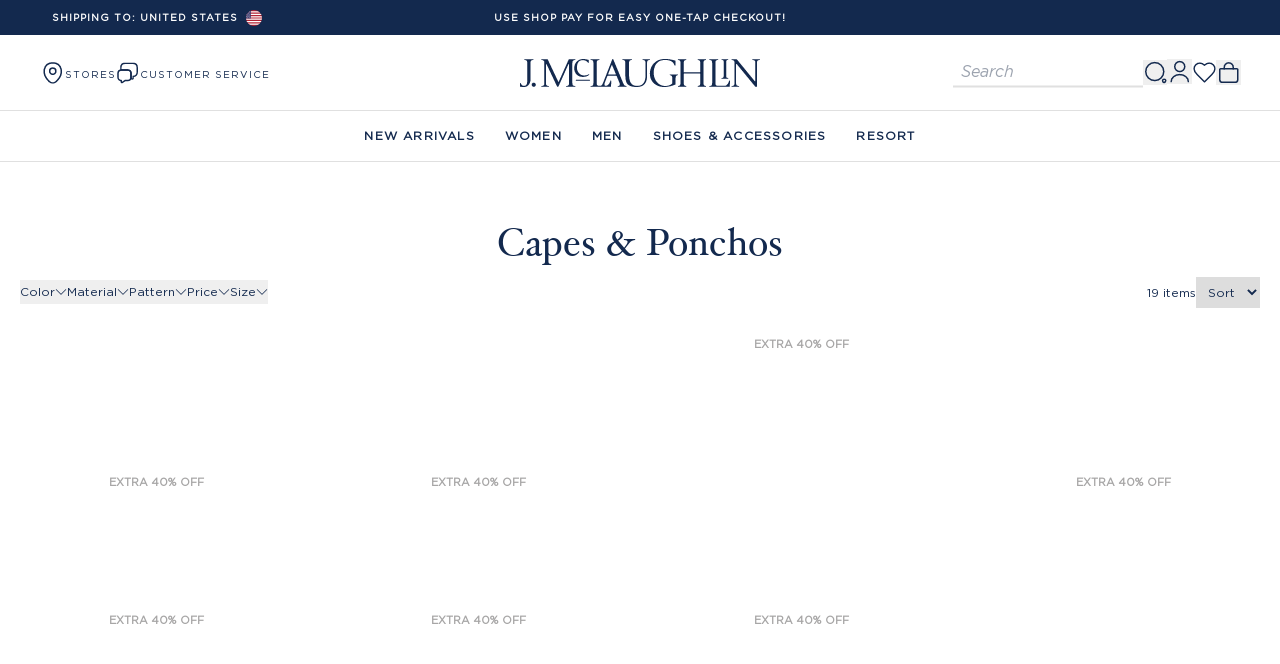

--- FILE ---
content_type: text/html
request_url: https://www.jmclaughlin.com/collections/women-wraps-ponchos
body_size: 80859
content:
<!DOCTYPE html><html lang="EN"><head><meta charSet="utf-8"/><meta name="viewport" content="width=device-width,initial-scale=1"/><meta property="og:type" content="website"/><meta property="og:image" content="https://cdn.sanity.io/images/tzehqw2l/production/b8e2b5250156d3fa555e052b10533d5a7bdf3a15-1200x630.png"/><meta name="twitter:card" content="summary_large_image"/><meta property="twitter:domain" content="https://www.jmclaughlin.com"/><meta property="twitter:url" content="https://www.jmclaughlin.com/collections/women-wraps-ponchos"/><meta name="twitter:site" content="@JMcLaughlinNY"/><meta property="og:site_name" content="JMcLaughlin"/><title>Women&#x27;s Wraps &amp; Ponchos: Cashmere &amp; Wool | J.McLaughlin</title><meta name="description" content="Embrace elegance and chic layering silhouettes with J.McLaughlin&#x27;s women&#x27;s wraps &amp; ponchos. Shop now for a cozy cashmere or wool statement piece!"/><meta property="og:description" content="Embrace elegance and chic layering silhouettes with J.McLaughlin&#x27;s women&#x27;s wraps &amp; ponchos. Shop now for a cozy cashmere or wool statement piece!"/><meta property="og:title" content="Women&#x27;s Wraps &amp; Ponchos: Cashmere &amp; Wool | J.McLaughlin"/><meta name="twitter:description" content="Embrace elegance and chic layering silhouettes with J.McLaughlin&#x27;s women&#x27;s wraps &amp; ponchos. Shop now for a cozy cashmere or wool statement piece!"/><meta name="twitter:title" content="Women&#x27;s Wraps &amp; Ponchos: Cashmere &amp; Wool | J.McLaughlin"/><script type="application/ld+json">{"@context":"https://schema.org/","@type":"BreadcrumbList","itemListElement":[{"@type":"ListItem","position":1,"item":{"@id":"https://www.jmclaughlin.com/","name":"Home"}},{"@type":"ListItem","position":2,"item":{"@id":"https://www.jmclaughlin.com/collections/women-wraps-ponchos","name":"Women's Wraps \\u0026 Ponchos: Cashmere \\u0026 Wool | J.McLaughlin"}}]}</script><script type="application/ld+json">{"@context":"https://schema.org/","@type":"WebSite","url":"https://www.jmclaughlin.com/ ","potentialAction":[{"@type":"SearchAction","target":"https://www.jmclaughlin.com/search?q={search_term_string}","query-input":"required name=search_term_string"}]}</script><script type="application/ld+json">{"@context":"https://schema.org/","@type":"Organization","name":"J.McLaughlin","url":"https://www.jmclaughlin.com/ ","logo":"https://cdn.shopify.com/s/files/1/0739/8984/9407/files/JMCL_Full-Wordmark_x320.png?v=1704897227","image":"https://cdn.shopify.com/s/files/1/0739/8984/9407/files/JMCL_Full-Wordmark_x320.png?v=1704897227","description":"J.McLaughlin is a destination for defining style. Our collection of women's and men's clothing and accessories reflects our casual, classic style peppered with a dose of wit.","founder":[{"@type":"Person","name":"Jay McLaughlin"},{"@type":"Person","name":"Kevin McLaughlin"}],"foundingDate":"1977","contactPoint":[{"@type":"ContactPoint","telephone":"+1-844-532-5625","contactType":"customer service","contactOption":"TollFree"}],"sameAs":["https://www.instagram.com/jmclaughlin/ ","https://www.facebook.com/JMcLaughlinNY ","https://www.youtube.com/channel/UCND87QJIABW06Giq2Pp8eAQ ","https://www.pinterest.com/j.mclaughlin/","https://pitchbook.com/profiles/company/53403-85 ","https://www.bloomberg.com/profile/company/0028443D:US ","https://www.crunchbase.com/organization/j-mclaughlin "],"member":{"@type":"Person","jobTitle":{"@type":"DefinedTerm","name":"Current CEO"},"name":"Mary Ellen Coyne"}}</script><link rel="preconnect" href="https://shop.app"/><link rel="preconnect" href="https://fonts.gstatic.com" crossorigin="anonymous"/><link rel="preconnect" href="https://fonts.googleapis.com"/><link rel="stylesheet" href="https://cdn.shopify.com/oxygen-v2/27627/13143/27085/2762612/build/_assets/tailwind-SW2OYPWZ.css?url"/><link href="https://fonts.googleapis.com/css2?family=DM+Sans:ital,wght@0,500;0,700;1,500;1,700&amp;display=swap" rel="stylesheet"/><link rel="stylesheet" href="https://cdn.shopify.com/oxygen-v2/27627/13143/27085/2762612/build/_assets/swymstyles-RUHCAIVM.css?url"/><link rel="canonical" href="https://www.jmclaughlin.com/collections/women-wraps-ponchos"/><meta property="og:url" content="https://www.jmclaughlin.com/collections/women-wraps-ponchos"/><link rel="alternate" hrefLang="en-US" href="https://www.jmclaughlin.com/collections/women-wraps-ponchos"/><link rel="alternate" hrefLang="en-AU" href="https://www.jmclaughlin.com/en-au/collections/women-wraps-ponchos"/><link rel="alternate" hrefLang="en-CA" href="https://www.jmclaughlin.com/en-ca/collections/women-wraps-ponchos"/><link rel="alternate" hrefLang="en-GB" href="https://www.jmclaughlin.com/en-gb/collections/women-wraps-ponchos"/><link rel="alternate" hrefLang="en" href="https://www.jmclaughlin.com/collections/women-wraps-ponchos"/><link rel="alternate" hrefLang="x-default" href="https://www.jmclaughlin.com/collections/women-wraps-ponchos"/></head><body><div class="absolute left-0 top-0"><a href="#mainContent" class="sr-only p-4 focus:not-sr-only focus:block">Skip to content</a></div><div class="max-w-screen flex min-h-screen flex-col "><header class="sticky bg-white align-center left-0 top-0 z-40 flex w-full transition-all duration-[275ms] ease-out lg:top-0"><div class="group inset-0 w-full bg-white transition duration-500 lg:bg-transparent hover:lg:bg-white"><div class="bg-primary text-center text-xs uppercase text-white md:px-10 lg:justify-start" style="background-color:#13294e"><div class="page-width relative w-full"><div class="hidden h-[35px] lg:flex"><div class="relative inline-flex"><button class="flex h-[35px] items-center rounded-sm bg-darkGray bg-opacity-0 px-3 text-2xs uppercase leading-none duration-150 hover:bg-opacity-10" id="headlessui-listbox-button-:R3al8ml:" type="button" aria-haspopup="listbox" aria-expanded="false" data-headlessui-state=""><span class="mr-2 font-semibold">Shipping to: <!-- -->United States</span><div class="flex h-4 w-4 items-center justify-center overflow-hidden rounded-full"><img alt="United States" class="h-full w-full object-cover" src="data:image/svg+xml,%3csvg xmlns=&#x27;http://www.w3.org/2000/svg&#x27; xmlns:xlink=&#x27;http://www.w3.org/1999/xlink&#x27; viewBox=&#x27;0 0 7410 3900&#x27;%3e%3cpath fill=&#x27;%23b22234&#x27; d=&#x27;M0 0h7410v3900H0z&#x27;/%3e%3cpath stroke=&#x27;%23fff&#x27; stroke-width=&#x27;300&#x27; d=&#x27;M0 450h7410m0 600H0m0 600h7410m0 600H0m0 600h7410m0 600H0&#x27;/%3e%3cpath fill=&#x27;%233c3b6e&#x27; d=&#x27;M0 0h2964v2100H0z&#x27;/%3e%3cg fill=&#x27;%23fff&#x27;%3e%3cg id=&#x27;d&#x27;%3e%3cg id=&#x27;c&#x27;%3e%3cg id=&#x27;e&#x27;%3e%3cg id=&#x27;b&#x27;%3e%3cpath id=&#x27;a&#x27; d=&#x27;m247 90 70.534 217.082-184.66-134.164h228.253L176.466 307.082z&#x27;/%3e%3cuse xlink:href=&#x27;%23a&#x27; y=&#x27;420&#x27;/%3e%3cuse xlink:href=&#x27;%23a&#x27; y=&#x27;840&#x27;/%3e%3cuse xlink:href=&#x27;%23a&#x27; y=&#x27;1260&#x27;/%3e%3c/g%3e%3cuse xlink:href=&#x27;%23a&#x27; y=&#x27;1680&#x27;/%3e%3c/g%3e%3cuse xlink:href=&#x27;%23b&#x27; x=&#x27;247&#x27; y=&#x27;210&#x27;/%3e%3c/g%3e%3cuse xlink:href=&#x27;%23c&#x27; x=&#x27;494&#x27;/%3e%3c/g%3e%3cuse xlink:href=&#x27;%23d&#x27; x=&#x27;988&#x27;/%3e%3cuse xlink:href=&#x27;%23c&#x27; x=&#x27;1976&#x27;/%3e%3cuse xlink:href=&#x27;%23e&#x27; x=&#x27;2470&#x27;/%3e%3c/g%3e%3c/svg%3e"/></div></button></div></div><div class="flex flex-nowrap items-center overflow-hidden py-[10.5px] lg:absolute lg:left-1/2 lg:top-1/2 lg:-translate-x-1/2 lg:-translate-y-1/2 lg:transform"><div class="flex w-full min-w-full items-center justify-center text-2xs font-semibold transition-all" style="transform:translate(-0%)">Use Shop Pay for easy one-tap checkout!</div><div class="flex w-full min-w-full items-center justify-center text-2xs font-semibold transition-all" style="transform:translate(-0%)"><a class="text-2xs" data-discover="true" href="/pages/return-policy">Free Returns To Any Of Our Stores. Visit Returns FAQ.</a></div></div></div></div><div class="h-[5rem] lg:h-[8rem] "><div class="relative flex min-h-[75px] items-center justify-between bg-white px-[20px] lg:border-b lg:border-lightGray lg:px-[40px]"><button class="absolute left-0 flex h-full items-center p-4 text-sm font-bold hover:opacity-50 md:ml-4 lg:hidden"><svg width="24" height="25" viewBox="0 0 24 25" fill="none" xmlns="http://www.w3.org/2000/svg"><path d="M3 7.94043H21" stroke="#292D32" stroke-width="1.5" stroke-linecap="round"></path><path d="M3 12.9404H21" stroke="#292D32" stroke-width="1.5" stroke-linecap="round"></path><path d="M3 17.9404H21" stroke="#292D32" stroke-width="1.5" stroke-linecap="round"></path></svg></button><div class="hidden"><li class="flex items-center" data-level1="New Arrivals"><a class="linkTextNavigation topLevelNavText w-full py-4 pl-2" data-discover="true" href="/collections/new-arrivals-women">New Arrivals</a></li><li class="level1-item relative flex flex-col" data-level1="Women"><button class="flex w-full items-center rounded-sm bg-darkGray bg-opacity-0 py-4 pl-2 pr-3 duration-150 hover:bg-opacity-10 topLevelNavText" type="button" aria-haspopup="menu">Women</button><div class="-left-1.5 bottom-0 z-10 h-fit w-full bg-white py-[18px] hidden" style="top:0"><div class="mx-auto mb-[10px] flex flex-col"><div class="flex shrink-0 flex-col px-[30px]"><span class="topLevelNavText py-4 font-bold">WOMEN</span><ul class="pl-2"><li class="w-full text-[12px]"><a class="linkTextNavigation font-regular" data-discover="true" href="/collections/women">Shop All</a></li><li class="w-full text-[12px]"><a class="linkTextNavigation font-regular" data-discover="true" href="/collections/new-arrivals-women">Shop New</a></li><li class="w-full text-[12px]"><a class="linkTextNavigation font-regular" data-discover="true" href="/collections/women-cold-weather">Shop Winter</a></li><li class="w-full text-[12px]"><a class="linkTextNavigation font-regular" data-discover="true" href="/collections/women-vacation">Shop Resort</a></li></ul></div><div class="flex shrink-0 flex-col px-[30px]"><span class="topLevelNavText py-4 font-bold">SHOP BY CATEGORY</span><ul class="pl-2"><li class="w-full text-[12px]"><a class="linkTextNavigation font-regular" data-discover="true" href="/collections/women-dresses">Dresses</a></li><li class="w-full text-[12px]"><a class="linkTextNavigation font-regular" data-discover="true" href="/collections/women-tops-shirts">Shirts &amp; Blouses</a></li><li class="w-full text-[12px]"><a class="linkTextNavigation font-regular" data-discover="true" href="/collections/women-tops-tee">Tops &amp; Tees</a></li><li class="w-full text-[12px]"><a class="linkTextNavigation font-regular" data-discover="true" href="/collections/women-sweaters">Sweaters</a></li><li class="w-full text-[12px]"><a class="linkTextNavigation font-regular" data-discover="true" href="/collections/women-jackets">Jackets</a></li><li class="w-full text-[12px]"><a class="linkTextNavigation font-regular" data-discover="true" href="/collections/women-outerwear">Outerwear</a></li><li class="w-full text-[12px]"><a class="linkTextNavigation font-regular" data-discover="true" href="/collections/women-jeans">Jeans</a></li><li class="w-full text-[12px]"><a class="linkTextNavigation font-regular" data-discover="true" href="/collections/women-pants">Pants</a></li><li class="w-full text-[12px]"><a class="linkTextNavigation font-regular" data-discover="true" href="/collections/women-skirts">Skirts</a></li><li class="w-full text-[12px]"><a class="linkTextNavigation font-regular" data-discover="true" href="/collections/women-shoes-accessories">Shoes &amp; Accessories</a></li></ul></div></div></div></li><li class="flex items-center" data-level1="Men"><a class="linkTextNavigation topLevelNavText w-full py-4 pl-2" data-discover="true" href="/collections/men">Men</a></li><li class="flex items-center" data-level1="Shoes &amp; Accessories"><a class="linkTextNavigation topLevelNavText w-full py-4 pl-2" data-discover="true" href="/collections/women-shoes-accessories">Shoes &amp; Accessories</a></li><li class="flex items-center" data-level1="Resort"><a class="linkTextNavigation topLevelNavText w-full py-4 pl-2" data-discover="true" href="/collections/women-vacation">Resort</a></li></div><div class="flex h-[75px] flex-row gap-[25px]"><a class="hidden flex-row items-center gap-[10px] text-2xs font-medium uppercase lg:flex" data-discover="true" href="/pages/our-stores"><svg width="25" height="25" viewBox="0 0 25 25" fill="none" xmlns="http://www.w3.org/2000/svg"><path d="M12.7499 14.3093C14.473 14.3093 15.8699 12.9125 15.8699 11.1893C15.8699 9.46621 14.473 8.06934 12.7499 8.06934C11.0268 8.06934 9.62988 9.46621 9.62988 11.1893C9.62988 12.9125 11.0268 14.3093 12.7499 14.3093Z" stroke="#13294E" stroke-width="1.5"></path><path d="M4.36971 9.3694C6.33971 0.709397 19.1697 0.719397 21.1297 9.3794C22.2797 14.4594 19.1197 18.7594 16.3497 21.4194C14.3397 23.3594 11.1597 23.3594 9.13971 21.4194C6.37971 18.7594 3.21971 14.4494 4.36971 9.3694Z" stroke="#13294E" stroke-width="1.5"></path></svg><span class="pt-[3px]">STORES</span></a><nav class="relative hidden items-stretch justify-center gap-6 bg-inherit text-xs  lg:flex"><div class="relative flex h-full flex-col justify-center gap-x-[30px] self-center"><div class="flex items-center gap-[5px]"><svg width="24" height="24" viewBox="0 0 24 24" fill="none" xmlns="http://www.w3.org/2000/svg"><path d="M21.1989 6.43449V11.3305C21.1989 12.5497 20.7957 13.5769 20.0757 14.2873C19.3653 15.0073 18.3381 15.4105 17.1189 15.4105V17.1481C17.1189 17.8009 16.3893 18.1945 15.8517 17.8297L14.9205 17.2153C15.0069 16.9177 15.0453 16.5913 15.0453 16.2457V12.3385C15.0453 10.3801 13.7397 9.07449 11.7813 9.07449H5.2629C5.1285 9.07449 5.00371 9.08411 4.87891 9.09371V6.43449C4.87891 3.98649 6.51091 2.35449 8.95891 2.35449H17.1189C19.5669 2.35449 21.1989 3.98649 21.1989 6.43449Z" stroke="#13294E" stroke-width="1.44" stroke-miterlimit="10" stroke-linecap="round" stroke-linejoin="round"></path><path d="M15.0444 12.3385V16.2456C15.0444 16.5912 15.0061 16.9176 14.9197 17.2152C14.5645 18.6264 13.3932 19.5097 11.7804 19.5097H9.16925L6.27004 21.4393C5.83804 21.7369 5.26204 21.4201 5.26204 20.9017V19.5097C4.28284 19.5097 3.46685 19.1833 2.90045 18.6169C2.32445 18.0409 1.99805 17.2248 1.99805 16.2456V12.3385C1.99805 10.5145 3.13085 9.25688 4.87805 9.09368C5.00285 9.08408 5.12764 9.07446 5.26204 9.07446H11.7804C13.7388 9.07446 15.0444 10.3801 15.0444 12.3385Z" stroke="#13294E" stroke-width="1.44" stroke-miterlimit="10" stroke-linecap="round" stroke-linejoin="round"></path></svg><div class="pt-[3px] text-2xs font-medium uppercase">Customer Service</div></div><div class="font-normal absolute left-1/2 top-[75px] z-10 w-max -translate-x-1/2 border border-lightGray bg-white after:absolute after:-top-[7.5px] after:left-1/2 after:h-[14px] after:w-[14px] after:-translate-x-1/2 after:rotate-45 after:border-l after:border-t after:border-l-lightGray after:border-t-lightGray after:bg-white after:content-[&quot;&quot;] hidden"><ul><li class="flex w-full border-collapse flex-col items-center justify-center gap-[10px] border-b border-b-lightGray px-5 py-4 text-center"><div><div class="cursor-default justify-center p-0 mb-2 font-bold hidden">WE&#x27;RE HERE TO HELP</div></div><div class="justify-center"><a href="tel:844-532-5625" target="_blank" rel="noopener noreferrer" class="linkTextNavigation font-normal text-[12px]] hover:border-b-transparent hidden">844-532-JMCL (5625)</a></div><div><div class="cursor-default justify-center p-0 text-[12px] hidden">Mon-Fri, 9:30am-5:30pm EST</div></div></li><li class="flex border-collapse items-center justify-center border-b border-b-gray py-3 hidden"><a class="linkTextNavigation font-normal relative whitespace-nowrap" data-discover="true" href="/pages/contact-us">Contact Us</a></li><li class="flex w-full border-collapse items-center justify-center border-b border-b-gray py-3 hidden"><a class="linkTextNavigation font-normal relative whitespace-nowrap" href="https://orders.jmclaughlin.com/orders-lookup" rel="noreferrer" target="_blank">Order Status</a></li><li class="flex border-collapse items-center justify-center border-b border-b-gray py-3 hidden"><a class="linkTextNavigation font-normal relative whitespace-nowrap" data-discover="true" href="/pages/return-policy">Returns</a></li><li class="flex border-collapse items-center justify-center border-b border-b-gray py-3 hidden"><a class="linkTextNavigation font-normal relative whitespace-nowrap" data-discover="true" href="/pages/shipping-policy">Shipping Policy</a></li><li class="flex border-collapse items-center justify-center border-b border-b-gray py-3 hidden"><a class="linkTextNavigation font-normal relative whitespace-nowrap" data-discover="true" href="/pages/request-a-catalog">Catalog Preferences</a></li><li class="flex w-full border-collapse items-center justify-center border-b border-b-gray py-3 hidden"><a class="linkTextNavigation font-normal relative whitespace-nowrap" href="https://www.jmclaughlin.com/email-preferences" rel="noreferrer" target="_blank">Email Preferences</a></li></ul></div></div></nav></div><a data-discover="true" href="/"><div class="absolute bottom-0 left-1/2 top-0 flex w-[175px] -translate-x-1/2 items-center md:w-[240px]"><img class="h-[58px]" decoding="async" src="https://cdn.sanity.io/images/tzehqw2l/production/f14e18af0a0670ce6a6ffd4d865249dccf780574-1236x144.svg" srcSet="https://cdn.sanity.io/images/tzehqw2l/production/f14e18af0a0670ce6a6ffd4d865249dccf780574-1236x144.svg?w=382&amp;q=100&amp;auto=format 382w, https://cdn.sanity.io/images/tzehqw2l/production/f14e18af0a0670ce6a6ffd4d865249dccf780574-1236x144.svg?w=640&amp;q=100&amp;auto=format 640w, https://cdn.sanity.io/images/tzehqw2l/production/f14e18af0a0670ce6a6ffd4d865249dccf780574-1236x144.svg?w=768&amp;q=100&amp;auto=format 768w, https://cdn.sanity.io/images/tzehqw2l/production/f14e18af0a0670ce6a6ffd4d865249dccf780574-1236x144.svg?w=1024&amp;q=100&amp;auto=format 1024w, https://cdn.sanity.io/images/tzehqw2l/production/f14e18af0a0670ce6a6ffd4d865249dccf780574-1236x144.svg?w=1280&amp;q=100&amp;auto=format 1280w, https://cdn.sanity.io/images/tzehqw2l/production/f14e18af0a0670ce6a6ffd4d865249dccf780574-1236x144.svg?w=1536&amp;q=100&amp;auto=format 1536w" height="144" width="1236"/></div></a><div class="right-0 flex h-full items-center gap-x-3"><div class="relative flex"><div class="absolute right-full top-1/2 hidden w-[200px] -translate-y-1/2 lg:flex"><div class="flex w-full flex-row items-start justify-between pl-[10px] md:items-center md:justify-start" data-cnstrc-search-form="true"><div class="search-input-container relative w-full justify-between"><input type="text" class="search-input focus:border-gray-500 focus:ring-gray-200 w-full border-b-2 border-lightGray bg-inherit px-2 py-1 text-[16px] italic leading-[90%] text-otherGray focus:outline-none focus:ring-2 focus:ring-offset-2 md:w-full" placeholder="Search" aria-label="Search for products" data-cnstrc-search-input="true" value=""/></div></div></div><button class="w-6 lg:inline-block block" aria-expanded="false" aria-controls="search-bar" aria-labelledby="search-label" data-cnstrc-search-submit-btn="true"><svg width="25" height="25" viewBox="0 0 25 25" fill="none" xmlns="http://www.w3.org/2000/svg"><path d="M11.75 20.5731C16.7206 20.5731 20.75 16.5437 20.75 11.5731C20.75 6.60256 16.7206 2.57312 11.75 2.57312C6.77944 2.57312 2.75 6.60256 2.75 11.5731C2.75 16.5437 6.77944 20.5731 11.75 20.5731Z" stroke="#13294E" stroke-width="1.5" stroke-linecap="round" stroke-linejoin="round"></path><path d="M19.6804 21.2629C20.2104 22.8629 21.4204 23.0229 22.3504 21.6229C23.2004 20.3429 22.6404 19.2929 21.1004 19.2929C19.9604 19.2829 19.3204 20.1729 19.6804 21.2629Z" stroke="#13294E" stroke-width="1.5" stroke-linecap="round" stroke-linejoin="round"></path></svg></button></div><div class="hidden lg:block"><button><svg width="25" height="25" viewBox="0 0 25 25" fill="none" xmlns="http://www.w3.org/2000/svg"><path d="M12.75 12.5732C15.5114 12.5732 17.75 10.3347 17.75 7.57324C17.75 4.81182 15.5114 2.57324 12.75 2.57324C9.98858 2.57324 7.75 4.81182 7.75 7.57324C7.75 10.3347 9.98858 12.5732 12.75 12.5732Z" stroke="#13294E" stroke-width="1.5" stroke-linecap="round" stroke-linejoin="round"></path><path d="M21.3401 22.5732C21.3401 18.7032 17.4902 15.5732 12.7502 15.5732C8.01015 15.5732 4.16016 18.7032 4.16016 22.5732" stroke="#13294E" stroke-width="1.5" stroke-linecap="round" stroke-linejoin="round"></path></svg></button><!--$--><!--/$--></div><a class="hidden h-[35px] w-6 items-center rounded-sm bg-darkGray bg-opacity-0 lg:flex hover:bg-opacity-10" data-discover="true" href="/swym/wishlist"><div class="flex items-center"><div class="relative"><svg xmlns="http://www.w3.org/2000/svg" width="25" height="25" viewBox="0 0 21 21" fill="none"><path d="M16.625 12.25C17.9287 10.9725 19.25 9.44125 19.25 7.4375C19.25 6.16115 18.743 4.93707 17.8404 4.03455C16.9379 3.13203 15.7139 2.625 14.4375 2.625C12.8975 2.625 11.8125 3.0625 10.5 4.375C9.1875 3.0625 8.1025 2.625 6.5625 2.625C5.28615 2.625 4.06207 3.13203 3.15955 4.03455C2.25703 4.93707 1.75 6.16115 1.75 7.4375C1.75 9.45 3.0625 10.9812 4.375 12.25L10.5 18.375L16.625 12.25Z" stroke="#13294E" stroke-width="1.2" stroke-linecap="round" stroke-linejoin="round" fill="transparent"></path></svg></div></div></a><div class="flex h-full w-6 items-center justify-center"><!--$--><button class="relative" type="button" aria-expanded="false" aria-controls="cart" id="cartIcon"><svg width="25" height="25" viewBox="0 0 25 25" fill="none" xmlns="http://www.w3.org/2000/svg"><path fill-rule="evenodd" clip-rule="evenodd" d="M4.49902 8.823C4.30011 8.823 4.10935 8.90202 3.96869 9.04267C3.82804 9.18332 3.74902 9.37409 3.74902 9.573V19.698C3.74902 21.1155 4.95652 22.323 6.37402 22.323H19.124C20.5415 22.323 21.749 21.1741 21.749 19.7566V9.573C21.749 9.37409 21.67 9.18332 21.5294 9.04267C21.3887 8.90202 21.1979 8.823 20.999 8.823H4.49902Z" stroke="#13294E" stroke-width="1.5" stroke-linecap="round" stroke-linejoin="round"></path><path d="M8.24902 8.82385V7.32364C8.24902 6.12999 8.7232 4.98524 9.56723 4.14121C10.4113 3.29717 11.556 2.823 12.7497 2.823V2.823C13.9433 2.823 15.0881 3.29717 15.9321 4.14121C16.7761 4.98524 17.2503 6.12999 17.2503 7.32364V8.82385" stroke="#13294E" stroke-width="1.5" stroke-linecap="round" stroke-linejoin="round"></path></svg><span class="absolute -right-[7px] -top-[5px] flex aspect-square w-[16px] place-content-center items-center rounded-full border border-secondary bg-secondary fill-secondary pt-px  text-2xs font-bold leading-none tracking-normal text-white duration-200 hover:border-opacity-50 hidden">0</span></button><!--/$--></div></div></div><div class="relative transition-all duration-300 ease-out hidden lg:block"><div id="search-bar" aria-controls="search-bar" aria-labelledby="search-label" class="relative flex w-full flex-row items-center justify-center gap-4 bg-white px-5 py-4 lg:hidden "><div class="flex w-[400px] flex-row items-start justify-between pl-[10px] md:items-center md:justify-start" data-cnstrc-search-form="true"><div class="search-input-container relative w-full justify-between"><input type="text" class="search-input focus:border-gray-500 focus:ring-gray-200 w-full border-b-2 border-lightGray bg-inherit px-2 py-1 text-[16px] italic leading-[90%] text-otherGray focus:outline-none focus:ring-2 focus:ring-offset-2 md:w-full" placeholder="Search" aria-label="Search for products" data-cnstrc-search-input="true" value=""/></div></div><button class="w-6 " aria-expanded="false" aria-controls="search-bar" aria-labelledby="search-label" data-cnstrc-search-submit-btn="true"><svg width="25" height="25" viewBox="0 0 25 25" fill="none" xmlns="http://www.w3.org/2000/svg"><path d="M11.75 20.5731C16.7206 20.5731 20.75 16.5437 20.75 11.5731C20.75 6.60256 16.7206 2.57312 11.75 2.57312C6.77944 2.57312 2.75 6.60256 2.75 11.5731C2.75 16.5437 6.77944 20.5731 11.75 20.5731Z" stroke="#13294E" stroke-width="1.5" stroke-linecap="round" stroke-linejoin="round"></path><path d="M19.6804 21.2629C20.2104 22.8629 21.4204 23.0229 22.3504 21.6229C23.2004 20.3429 22.6404 19.2929 21.1004 19.2929C19.9604 19.2829 19.3204 20.1729 19.6804 21.2629Z" stroke="#13294E" stroke-width="1.5" stroke-linecap="round" stroke-linejoin="round"></path></svg></button></div><div class=""><nav class="relative hidden items-stretch justify-center gap-6 bg-inherit text-sm font-bold transition-all
      duration-300 ease-in-out lg:flex
      border-b border-lightGray"><ul class="flex"><li class="flex items-center px-[15px] level1-item" data-level1="New Arrivals"><a class="-mx-[15px] flex min-h-[50px] items-center bg-primary bg-opacity-0 px-[15px] duration-75 topLevelNavText relative after:absolute after:bottom-0 after:left-1/2 after:translate-x-[-50%] after:h-[2px] after:bg-primary after:transition-all after:duration-300 after:ease-in-out after:w-0 hover:after:w-full hover:after:z-10" data-discover="true" href="/collections/new-arrivals-women">New Arrivals</a></li><li class="flex items-center px-[15px] level1-item" data-level1="Women"><a class="-mx-[15px] flex min-h-[50px] items-center bg-primary bg-opacity-0 px-[15px] duration-75 topLevelNavText relative after:absolute after:bottom-0 after:left-1/2 after:translate-x-[-50%] after:h-[2px] after:bg-primary after:transition-all after:duration-300 after:ease-in-out after:w-0 hover:after:w-full hover:after:z-10" data-level1="Women" data-discover="true" href="/collections/women">Women</a><div class="absolute bottom-0 left-0 -z-10 hidden h-fit w-full bg-white px-[7%] py-[28px]"><div class="mx-auto grid max-w-[1020px] gap-[20px]" style="grid-template-columns:repeat(5, 1fr)"><div class="flex flex-col"><div><span class="topLevelNavText font-bold">WOMEN</span><ul><li><a class="relative font-regular leading-[200%] decoration-[0.1em] underline-offset-[0.1em] after:absolute after:bottom-[-2px] after:left-1/2 after:h-[1px] after:w-0 after:translate-x-[-50%] after:bg-primary after:transition-all after:duration-100 after:ease-in-out hover:after:z-10 hover:after:w-full" data-discover="true" href="/collections/women">Shop All</a></li><li><a class="relative font-regular leading-[200%] decoration-[0.1em] underline-offset-[0.1em] after:absolute after:bottom-[-2px] after:left-1/2 after:h-[1px] after:w-0 after:translate-x-[-50%] after:bg-primary after:transition-all after:duration-100 after:ease-in-out hover:after:z-10 hover:after:w-full" data-discover="true" href="/collections/new-arrivals-women">Shop New</a></li><li><a class="relative font-regular leading-[200%] decoration-[0.1em] underline-offset-[0.1em] after:absolute after:bottom-[-2px] after:left-1/2 after:h-[1px] after:w-0 after:translate-x-[-50%] after:bg-primary after:transition-all after:duration-100 after:ease-in-out hover:after:z-10 hover:after:w-full" data-discover="true" href="/collections/women-cold-weather">Shop Winter</a></li><li><a class="relative font-regular leading-[200%] decoration-[0.1em] underline-offset-[0.1em] after:absolute after:bottom-[-2px] after:left-1/2 after:h-[1px] after:w-0 after:translate-x-[-50%] after:bg-primary after:transition-all after:duration-100 after:ease-in-out hover:after:z-10 hover:after:w-full" data-discover="true" href="/collections/women-vacation">Shop Resort</a></li></ul></div></div><div class="flex flex-col ml-[-20px] border-l border-l-lightGray pl-[20px]"><div><span class="topLevelNavText font-bold">SHOP BY CATEGORY</span><ul><li><a class="relative font-regular leading-[200%] decoration-[0.1em] underline-offset-[0.1em] after:absolute after:bottom-[-2px] after:left-1/2 after:h-[1px] after:w-0 after:translate-x-[-50%] after:bg-primary after:transition-all after:duration-100 after:ease-in-out hover:after:z-10 hover:after:w-full" data-discover="true" href="/collections/women-dresses">Dresses</a></li><li><a class="relative font-regular leading-[200%] decoration-[0.1em] underline-offset-[0.1em] after:absolute after:bottom-[-2px] after:left-1/2 after:h-[1px] after:w-0 after:translate-x-[-50%] after:bg-primary after:transition-all after:duration-100 after:ease-in-out hover:after:z-10 hover:after:w-full" data-discover="true" href="/collections/women-tops-shirts">Shirts &amp; Blouses</a></li><li><a class="relative font-regular leading-[200%] decoration-[0.1em] underline-offset-[0.1em] after:absolute after:bottom-[-2px] after:left-1/2 after:h-[1px] after:w-0 after:translate-x-[-50%] after:bg-primary after:transition-all after:duration-100 after:ease-in-out hover:after:z-10 hover:after:w-full" data-discover="true" href="/collections/women-tops-tee">Tops &amp; Tees</a></li><li><a class="relative font-regular leading-[200%] decoration-[0.1em] underline-offset-[0.1em] after:absolute after:bottom-[-2px] after:left-1/2 after:h-[1px] after:w-0 after:translate-x-[-50%] after:bg-primary after:transition-all after:duration-100 after:ease-in-out hover:after:z-10 hover:after:w-full" data-discover="true" href="/collections/women-sweaters">Sweaters</a></li><li><a class="relative font-regular leading-[200%] decoration-[0.1em] underline-offset-[0.1em] after:absolute after:bottom-[-2px] after:left-1/2 after:h-[1px] after:w-0 after:translate-x-[-50%] after:bg-primary after:transition-all after:duration-100 after:ease-in-out hover:after:z-10 hover:after:w-full" data-discover="true" href="/collections/women-jackets">Jackets</a></li><li><a class="relative font-regular leading-[200%] decoration-[0.1em] underline-offset-[0.1em] after:absolute after:bottom-[-2px] after:left-1/2 after:h-[1px] after:w-0 after:translate-x-[-50%] after:bg-primary after:transition-all after:duration-100 after:ease-in-out hover:after:z-10 hover:after:w-full" data-discover="true" href="/collections/women-outerwear">Outerwear</a></li><li><a class="relative font-regular leading-[200%] decoration-[0.1em] underline-offset-[0.1em] after:absolute after:bottom-[-2px] after:left-1/2 after:h-[1px] after:w-0 after:translate-x-[-50%] after:bg-primary after:transition-all after:duration-100 after:ease-in-out hover:after:z-10 hover:after:w-full" data-discover="true" href="/collections/women-jeans">Jeans</a></li><li><a class="relative font-regular leading-[200%] decoration-[0.1em] underline-offset-[0.1em] after:absolute after:bottom-[-2px] after:left-1/2 after:h-[1px] after:w-0 after:translate-x-[-50%] after:bg-primary after:transition-all after:duration-100 after:ease-in-out hover:after:z-10 hover:after:w-full" data-discover="true" href="/collections/women-pants">Pants</a></li><li><a class="relative font-regular leading-[200%] decoration-[0.1em] underline-offset-[0.1em] after:absolute after:bottom-[-2px] after:left-1/2 after:h-[1px] after:w-0 after:translate-x-[-50%] after:bg-primary after:transition-all after:duration-100 after:ease-in-out hover:after:z-10 hover:after:w-full" data-discover="true" href="/collections/women-skirts">Skirts</a></li><li><a class="relative font-regular leading-[200%] decoration-[0.1em] underline-offset-[0.1em] after:absolute after:bottom-[-2px] after:left-1/2 after:h-[1px] after:w-0 after:translate-x-[-50%] after:bg-primary after:transition-all after:duration-100 after:ease-in-out hover:after:z-10 hover:after:w-full" data-discover="true" href="/collections/women-shoes-accessories">Shoes &amp; Accessories</a></li></ul></div></div><div class="relative flex flex-col"><a class="flex flex-col gap-[2px]" data-discover="true" href="/collections/new-arrivals-women"><span class="font-hoefler font-regular text-[14px] leading-[130%] text-center">Shop New Arrivals</span></a></div><div class="relative flex flex-col"><a class="flex flex-col gap-[2px]" data-discover="true" href="/collections/new-arrivals-women-dresses"><span class="font-hoefler font-regular text-[14px] leading-[130%] text-center">Shop New Dresses</span></a></div><div class="relative flex flex-col"><a class="flex flex-col gap-[2px]" data-discover="true" href="/collections/new-arrivals-women-sweaters"><span class="font-hoefler font-regular text-[14px] leading-[130%] text-center">Shop New Sweaters</span></a></div></div></div></li><li class="flex items-center px-[15px] level1-item" data-level1="Men"><a class="-mx-[15px] flex min-h-[50px] items-center bg-primary bg-opacity-0 px-[15px] duration-75 topLevelNavText relative after:absolute after:bottom-0 after:left-1/2 after:translate-x-[-50%] after:h-[2px] after:bg-primary after:transition-all after:duration-300 after:ease-in-out after:w-0 hover:after:w-full hover:after:z-10" data-discover="true" href="/collections/men">Men</a></li><li class="flex items-center px-[15px] level1-item" data-level1="Shoes &amp; Accessories"><a class="-mx-[15px] flex min-h-[50px] items-center bg-primary bg-opacity-0 px-[15px] duration-75 topLevelNavText relative after:absolute after:bottom-0 after:left-1/2 after:translate-x-[-50%] after:h-[2px] after:bg-primary after:transition-all after:duration-300 after:ease-in-out after:w-0 hover:after:w-full hover:after:z-10" data-discover="true" href="/collections/women-shoes-accessories">Shoes &amp; Accessories</a></li><li class="flex items-center px-[15px] level1-item" data-level1="Resort"><a class="-mx-[15px] flex min-h-[50px] items-center bg-primary bg-opacity-0 px-[15px] duration-75 topLevelNavText relative after:absolute after:bottom-0 after:left-1/2 after:translate-x-[-50%] after:h-[2px] after:bg-primary after:transition-all after:duration-300 after:ease-in-out after:w-0 hover:after:w-full hover:after:z-10" data-discover="true" href="/collections/women-vacation">Resort</a></li></ul></nav></div></div></div></div></header><div class="fixed bottom-[130px] right-[10px] z-50 flex justify-center transition-opacity duration-1000 hidden"><div class="cursor-pointer" role="button" tabindex="0"><svg class="scroll-to-top" viewBox="4 2 50 50" fill="none"><g filter=""><rect x="4" y="2" width="50" height="50" rx="25" fill="#327FEF"></rect><path d="M35 30L29 24L23 30" stroke="white" stroke-width="2" stroke-linecap="square" stroke-linejoin="round"></path></g><defs><filter id="filter0_d_1020_106009" x="0" y="0" width="58" height="58" filterUnits="userSpaceOnUse" color-interpolation-filters="sRGB"><feFlood flood-opacity="0" result="BackgroundImageFix"></feFlood><feColorMatrix in="SourceAlpha" type="matrix" values="0 0 0 0 0 0 0 0 0 0 0 0 0 0 0 0 0 0 127 0" result="hardAlpha"></feColorMatrix><feOffset dy="2"></feOffset><feGaussianBlur stdDeviation="2"></feGaussianBlur><feComposite in2="hardAlpha" operator="out"></feComposite><feColorMatrix type="matrix" values="0 0 0 0 0 0 0 0 0 0 0 0 0 0 0 0 0 0 0.26 0"></feColorMatrix><feBlend mode="normal" in2="BackgroundImageFix" result="effect1_dropShadow_1020_106009"></feBlend><feBlend mode="normal" in="SourceGraphic" in2="effect1_dropShadow_1020_106009" result="shape"></feBlend></filter></defs></svg></div></div><main class="relative grow " id="mainContent"><div class="mx-auto pb-overlap"><div class="hidden h-0 w-0"><nav aria-label="breadcrumb"><ol><li><a href="https://www.jmclaughlin.com/">Home</a></li><li><a href="https://www.jmclaughlin.com/collections/women-wraps-ponchos">Women&#x27;s Wraps &amp; Ponchos: Cashmere &amp; Wool | J.McLaughlin</a></li></ol></nav><a data-discover="true" href="/collections/women-wraps-ponchos-capes">Capes</a></div><div class="flex flex-col overflow-hidden md:overflow-auto md:pt-8"><nav class="flex h-[30px] min-h-[30px] flex-row gap-x-[10px] pb-4 text-[12px] text-saleGray"></nav><div class="min-h-0"></div><h1 class="flex justify-center text-center font-hoefler text-[20pt] md:text-[38px]">Capes &amp; Ponchos</h1></div><div id="results-filters" class="relative ml-auto mr-auto w-full flex-col justify-between px-5 py-2 text-[12px] sm:flex"><div class="flex justify-between lg:hidden"><button class="flex flex-row items-center gap-2"><span>Filter</span><svg width="12" height="6" viewBox="0 0 12 6" fill="none" xmlns="http://www.w3.org/2000/svg"><path d="M1.26638 0.14509L0.734375 0.67509L5.95637 5.91009L11.2634 0.67609L10.7374 0.14209L5.96137 4.85209L1.26638 0.14509Z" fill="#13294E"></path></svg></button><div class="flex flex-row items-center gap-x-[20px]"><span>19<!-- --> <!-- -->items</span><div class="flex flex-row items-center gap-x-[10px]"><button class="relative md:hidden"><span class=""><svg width="24" height="24" viewBox="0 0 24 24" fill="none" stroke="#13294e" xmlns="http://www.w3.org/2000/svg"><path fill-rule="evenodd" clip-rule="evenodd" d="M19.4 4.6H4.6v14.8h14.8V4.6zm-15.8-1v16.8h16.8V3.6H3.6z"></path></svg></span></button><button class="relative md:hidden"><span class="after:absolute after:bottom-0 after:left-0 after:block after:h-[1px] after:w-[23px] after:border-t after:border-black after:content-[&#x27;&#x27;]"><svg width="24" height="24" viewBox="0 0 24 24" fill="none" stroke="#13294e" xmlns="http://www.w3.org/2000/svg"><path fill-rule="evenodd" clip-rule="evenodd" d="M4.6 4.6H10v14.8H4.6V4.6zm-1-1H11v16.8H3.6V3.6zm10.4 1h5.4v14.8H14V4.6zm-1-1h7.4v16.8H13V3.6z"></path></svg></span></button></div><button aria-label="Sort" class="flex flex-row items-center gap-x-[10px]" type="button">Sort<svg width="12" height="6" viewBox="0 0 12 6" fill="none" xmlns="http://www.w3.org/2000/svg"><path d="M1.26638 0.14509L0.734375 0.67509L5.95637 5.91009L11.2634 0.67609L10.7374 0.14209L5.96137 4.85209L1.26638 0.14509Z" fill="#13294E"></path></svg></button></div></div><div class="hidden lg:hidden"><div class="relative block border-b-2 border-b-lightGray px-4 py-6 lg:hidden"><p class="text-center text-[16px] font-bold uppercase">Sort</p><button class="absolute right-0 top-1/2 my-auto mr-[20px] -translate-y-1/2 transform opacity-75"><svg width="25" height="25" viewBox="0 0 25 25" fill="none" xmlns="http://www.w3.org/2000/svg"><path d="M5.66602 18.8044L18.3939 6.07652" stroke="#292D32" stroke-width="1.5" stroke-linecap="round"></path><path d="M18.3945 18.8044L5.66661 6.07652" stroke="#292D32" stroke-width="1.5" stroke-linecap="round"></path></svg></button></div></div><div class="hidden lg:flex lg:justify-between"><div class="relative mb-2 block border-b-2 border-b-lightGray px-4 py-6 lg:hidden"><p class="text-center text-[16px] font-bold uppercase">Filter</p><button class="absolute right-0 top-1/2 my-auto mr-[20px] -translate-y-1/2 transform opacity-75"><svg width="25" height="25" viewBox="0 0 25 25" fill="none" xmlns="http://www.w3.org/2000/svg"><path d="M5.66602 18.8044L18.3939 6.07652" stroke="#292D32" stroke-width="1.5" stroke-linecap="round"></path><path d="M18.3945 18.8044L5.66661 6.07652" stroke="#292D32" stroke-width="1.5" stroke-linecap="round"></path></svg> </button></div><ul class="lg:bg-initial z-[11] mr-5 flex flex-col flex-wrap gap-x-6 gap-y-2 bg-white px-5 text-[12px] capitalize md:px-10 lg:flex-row lg:items-center lg:p-0"><li class="after:block after:h-[1px] after:w-full after:scale-0 after:bg-primary after:scale-0 after:transition-all after:duration-300"><button class="flex cursor-pointer items-center gap-[10px] whitespace-nowrap capitalize leading-[2] justify-between w-full" aria-label="Toggle Color options" aria-controls="facetList-color" aria-expanded="false">Color<div class="transition-transform duration-300"><svg width="12" height="6" viewBox="0 0 12 6" fill="none" xmlns="http://www.w3.org/2000/svg"><path d="M1.26638 0.14509L0.734375 0.67509L5.95637 5.91009L11.2634 0.67609L10.7374 0.14209L5.96137 4.85209L1.26638 0.14509Z" fill="#13294E"></path></svg></div></button><fieldset><legend id="legend-color" style="position:absolute;width:1px;height:1px;padding:0;overflow:hidden;clip:rect(0,0,0,0);white-space:nowrap;border:0">Product Filters - <!-- -->Color</legend><ul id="facetList-color" class="h-fit w-full border-b-2 border-b-lightGray bg-white lg:absolute lg:bottom-0 lg:left-0 lg:top-full lg:px-10 lg:pb-5 justify-items-start hidden" aria-labelledby="legend-color"><button class="absolute right-0 top-0 mx-10 my-2 hidden opacity-75 lg:block"><svg width="25" height="25" viewBox="0 0 25 25" fill="none" xmlns="http://www.w3.org/2000/svg"><path d="M5.66602 18.8044L18.3939 6.07652" stroke="#292D32" stroke-width="1.5" stroke-linecap="round"></path><path d="M18.3945 18.8044L5.66661 6.07652" stroke="#292D32" stroke-width="1.5" stroke-linecap="round"></path></svg></button><li class="flex items-center whitespace-nowrap leading-[2] hover:underline rounded-full"><div class="mt-1 flex h-6 w-6 items-center gap-2 rounded-full border-[1px] border-solid border-gray" aria-label="Black" style="background:#000000"><label for="color|Black" class="cursor-pointer pl-8"><input type="checkbox" id="color|Black" style="display:none" aria-checked="false"/>Black</label></div></li><li class="flex items-center whitespace-nowrap leading-[2] hover:underline rounded-full"><div class="mt-1 flex h-6 w-6 items-center gap-2 rounded-full border-[1px] border-solid border-gray" aria-label="Blue" style="background:#0000FF"><label for="color|Blue" class="cursor-pointer pl-8"><input type="checkbox" id="color|Blue" style="display:none" aria-checked="false"/>Blue</label></div></li><li class="flex items-center whitespace-nowrap leading-[2] hover:underline rounded-full"><div class="mt-1 flex h-6 w-6 items-center gap-2 rounded-full border-[1px] border-solid border-gray" aria-label="Brown" style="background:#A52A2A"><label for="color|Brown" class="cursor-pointer pl-8"><input type="checkbox" id="color|Brown" style="display:none" aria-checked="false"/>Brown</label></div></li><li class="flex items-center whitespace-nowrap leading-[2] hover:underline rounded-full"><div class="mt-1 flex h-6 w-6 items-center gap-2 rounded-full border-[1px] border-solid border-gray" aria-label="Gray" style="background:#808080"><label for="color|Gray" class="cursor-pointer pl-8"><input type="checkbox" id="color|Gray" style="display:none" aria-checked="false"/>Gray</label></div></li><li class="flex items-center whitespace-nowrap leading-[2] hover:underline rounded-full"><div class="mt-1 flex h-6 w-6 items-center gap-2 rounded-full border-[1px] border-solid border-gray" aria-label="Navy" style="background:#000080"><label for="color|Navy" class="cursor-pointer pl-8"><input type="checkbox" id="color|Navy" style="display:none" aria-checked="false"/>Navy</label></div></li><li class="flex items-center whitespace-nowrap leading-[2] hover:underline rounded-full"><div class="mt-1 flex h-6 w-6 items-center gap-2 rounded-full border-[1px] border-solid border-gray" aria-label="Neutrals" style="background:#F0EDE5"><label for="color|Neutrals" class="cursor-pointer pl-8"><input type="checkbox" id="color|Neutrals" style="display:none" aria-checked="false"/>Neutrals</label></div></li><li class="flex items-center whitespace-nowrap leading-[2] hover:underline rounded-full"><div class="mt-1 flex h-6 w-6 items-center gap-2 rounded-full border-[1px] border-solid border-gray" aria-label="Pink" style="background:#FFC0CB"><label for="color|Pink" class="cursor-pointer pl-8"><input type="checkbox" id="color|Pink" style="display:none" aria-checked="false"/>Pink</label></div></li><li class="flex items-center whitespace-nowrap leading-[2] hover:underline rounded-full"><div class="mt-1 flex h-6 w-6 items-center gap-2 rounded-full border-[1px] border-solid border-gray" aria-label="Tan" style="background:#D2B48C"><label for="color|Tan" class="cursor-pointer pl-8"><input type="checkbox" id="color|Tan" style="display:none" aria-checked="false"/>Tan</label></div></li><li class="flex items-center whitespace-nowrap leading-[2] hover:underline rounded-full"><div class="mt-1 flex h-6 w-6 items-center gap-2 rounded-full border-[1px] border-solid border-gray" aria-label="White" style="background:#FFFFFF"><label for="color|White" class="cursor-pointer pl-8"><input type="checkbox" id="color|White" style="display:none" aria-checked="false"/>White</label></div></li><li class="totalResults flex justify-center text-darkGray"><span>19<!-- --> items available</span></li></ul></fieldset></li><li class="after:block after:h-[1px] after:w-full after:scale-0 after:bg-primary after:scale-0 after:transition-all after:duration-300"><button class="flex cursor-pointer items-center gap-[10px] whitespace-nowrap capitalize leading-[2] justify-between w-full" aria-label="Toggle Material options" aria-controls="facetList-material" aria-expanded="false">Material<div class="transition-transform duration-300"><svg width="12" height="6" viewBox="0 0 12 6" fill="none" xmlns="http://www.w3.org/2000/svg"><path d="M1.26638 0.14509L0.734375 0.67509L5.95637 5.91009L11.2634 0.67609L10.7374 0.14209L5.96137 4.85209L1.26638 0.14509Z" fill="#13294E"></path></svg></div></button><fieldset><legend id="legend-material" style="position:absolute;width:1px;height:1px;padding:0;overflow:hidden;clip:rect(0,0,0,0);white-space:nowrap;border:0">Product Filters - <!-- -->Material</legend><ul id="facetList-material" class="h-fit w-full border-b-2 border-b-lightGray bg-white lg:absolute lg:bottom-0 lg:left-0 lg:top-full lg:px-10 lg:pb-5 justify-items-start hidden" aria-labelledby="legend-material"><button class="absolute right-0 top-0 mx-10 my-2 hidden opacity-75 lg:block"><svg width="25" height="25" viewBox="0 0 25 25" fill="none" xmlns="http://www.w3.org/2000/svg"><path d="M5.66602 18.8044L18.3939 6.07652" stroke="#292D32" stroke-width="1.5" stroke-linecap="round"></path><path d="M18.3945 18.8044L5.66661 6.07652" stroke="#292D32" stroke-width="1.5" stroke-linecap="round"></path></svg></button><li class="flex items-center whitespace-nowrap leading-[2] hover:underline "><input type="checkbox" id="material|Cashmere" class="mr-2 cursor-pointer " aria-checked="false"/><label for="material|Cashmere" class="cursor-pointer hover:underline">Cashmere</label></li><li class="flex items-center whitespace-nowrap leading-[2] hover:underline "><input type="checkbox" id="material|Cotton" class="mr-2 cursor-pointer " aria-checked="false"/><label for="material|Cotton" class="cursor-pointer hover:underline">Cotton</label></li><li class="flex items-center whitespace-nowrap leading-[2] hover:underline "><input type="checkbox" id="material|Wool" class="mr-2 cursor-pointer " aria-checked="false"/><label for="material|Wool" class="cursor-pointer hover:underline">Wool</label></li><li class="totalResults flex justify-center text-darkGray"><span>19<!-- --> items available</span></li></ul></fieldset></li><li class="after:block after:h-[1px] after:w-full after:scale-0 after:bg-primary after:scale-0 after:transition-all after:duration-300"><button class="flex cursor-pointer items-center gap-[10px] whitespace-nowrap capitalize leading-[2] justify-between w-full" aria-label="Toggle Pattern options" aria-controls="facetList-pattern" aria-expanded="false">Pattern<div class="transition-transform duration-300"><svg width="12" height="6" viewBox="0 0 12 6" fill="none" xmlns="http://www.w3.org/2000/svg"><path d="M1.26638 0.14509L0.734375 0.67509L5.95637 5.91009L11.2634 0.67609L10.7374 0.14209L5.96137 4.85209L1.26638 0.14509Z" fill="#13294E"></path></svg></div></button><fieldset><legend id="legend-pattern" style="position:absolute;width:1px;height:1px;padding:0;overflow:hidden;clip:rect(0,0,0,0);white-space:nowrap;border:0">Product Filters - <!-- -->Pattern</legend><ul id="facetList-pattern" class="h-fit w-full border-b-2 border-b-lightGray bg-white lg:absolute lg:bottom-0 lg:left-0 lg:top-full lg:px-10 lg:pb-5 justify-items-start hidden" aria-labelledby="legend-pattern"><button class="absolute right-0 top-0 mx-10 my-2 hidden opacity-75 lg:block"><svg width="25" height="25" viewBox="0 0 25 25" fill="none" xmlns="http://www.w3.org/2000/svg"><path d="M5.66602 18.8044L18.3939 6.07652" stroke="#292D32" stroke-width="1.5" stroke-linecap="round"></path><path d="M18.3945 18.8044L5.66661 6.07652" stroke="#292D32" stroke-width="1.5" stroke-linecap="round"></path></svg></button><li class="flex items-center whitespace-nowrap leading-[2] hover:underline "><input type="checkbox" id="pattern|Color Block" class="mr-2 cursor-pointer " aria-checked="false"/><label for="pattern|Color Block" class="cursor-pointer hover:underline">Color Block</label></li><li class="flex items-center whitespace-nowrap leading-[2] hover:underline "><input type="checkbox" id="pattern|Geometric" class="mr-2 cursor-pointer " aria-checked="false"/><label for="pattern|Geometric" class="cursor-pointer hover:underline">Geometric</label></li><li class="flex items-center whitespace-nowrap leading-[2] hover:underline "><input type="checkbox" id="pattern|Gingham/Plaid" class="mr-2 cursor-pointer " aria-checked="false"/><label for="pattern|Gingham/Plaid" class="cursor-pointer hover:underline">Gingham/Plaid</label></li><li class="flex items-center whitespace-nowrap leading-[2] hover:underline "><input type="checkbox" id="pattern|Solid" class="mr-2 cursor-pointer " aria-checked="false"/><label for="pattern|Solid" class="cursor-pointer hover:underline">Solid</label></li><li class="totalResults flex justify-center text-darkGray"><span>19<!-- --> items available</span></li></ul></fieldset></li><li class="after:block after:h-[1px] after:w-full after:scale-0 after:bg-primary after:scale-0 after:transition-all after:duration-300"><button class="flex cursor-pointer items-center gap-[10px] whitespace-nowrap capitalize leading-[2] justify-between w-full" aria-label="Toggle Price options" aria-controls="facetList-price" aria-expanded="false">Price<div class="transition-transform duration-300"><svg width="12" height="6" viewBox="0 0 12 6" fill="none" xmlns="http://www.w3.org/2000/svg"><path d="M1.26638 0.14509L0.734375 0.67509L5.95637 5.91009L11.2634 0.67609L10.7374 0.14209L5.96137 4.85209L1.26638 0.14509Z" fill="#13294E"></path></svg></div></button><div class="h-fit w-full border-b-2 border-b-lightGray bg-white pb-4 pt-2 lg:absolute lg:bottom-0 lg:left-0 lg:top-full lg:px-10 lg:pb-15 hidden"><span class="text-sm" id="range_min">$<!-- -->0</span><div data-testid="element" id="price" class="range-slider"><input type="range" min="0" max="448" step="1" disabled="" value="0"/><input type="range" min="0" max="448" step="1" disabled="" value="448"/><div role="slider" class="range-slider__thumb" data-lower="true"></div><div role="slider" class="range-slider__thumb" data-upper="true"></div><div class="range-slider__range"></div></div><span class="text-sm" id="range_max">$<!-- -->448</span><button aria-label="Apply selected range" class="bg-primary px-4 py-2 uppercase text-white focus:border-blue-300 focus:outline-none focus:ring">Apply</button><button class="absolute right-0 top-0 mx-10 my-2 hidden opacity-75 lg:block"><svg width="25" height="25" viewBox="0 0 25 25" fill="none" xmlns="http://www.w3.org/2000/svg"><path d="M5.66602 18.8044L18.3939 6.07652" stroke="#292D32" stroke-width="1.5" stroke-linecap="round"></path><path d="M18.3945 18.8044L5.66661 6.07652" stroke="#292D32" stroke-width="1.5" stroke-linecap="round"></path></svg></button><p class="totalResults flex justify-center text-darkGray"><span>19<!-- --> items available</span></p></div></li><li class="after:block after:h-[1px] after:w-full after:scale-0 after:bg-primary after:scale-0 after:transition-all after:duration-300"><button class="flex cursor-pointer items-center gap-[10px] whitespace-nowrap capitalize leading-[2] justify-between w-full" aria-label="Toggle Size options" aria-controls="facetList-size" aria-expanded="false">Size<div class="transition-transform duration-300"><svg width="12" height="6" viewBox="0 0 12 6" fill="none" xmlns="http://www.w3.org/2000/svg"><path d="M1.26638 0.14509L0.734375 0.67509L5.95637 5.91009L11.2634 0.67609L10.7374 0.14209L5.96137 4.85209L1.26638 0.14509Z" fill="#13294E"></path></svg></div></button><fieldset><legend id="legend-size" style="position:absolute;width:1px;height:1px;padding:0;overflow:hidden;clip:rect(0,0,0,0);white-space:nowrap;border:0">Product Filters - <!-- -->Size</legend><ul id="facetList-size" class="h-fit w-full border-b-2 border-b-lightGray bg-white lg:absolute lg:bottom-0 lg:left-0 lg:top-full lg:px-10 lg:pb-5 justify-items-start hidden" aria-labelledby="legend-size"><button class="absolute right-0 top-0 mx-10 my-2 hidden opacity-75 lg:block"><svg width="25" height="25" viewBox="0 0 25 25" fill="none" xmlns="http://www.w3.org/2000/svg"><path d="M5.66602 18.8044L18.3939 6.07652" stroke="#292D32" stroke-width="1.5" stroke-linecap="round"></path><path d="M18.3945 18.8044L5.66661 6.07652" stroke="#292D32" stroke-width="1.5" stroke-linecap="round"></path></svg></button><li class="flex items-center whitespace-nowrap leading-[2] md:mr-[30px]"><ul class="w-full"><li class="mt-4 block"><fieldset><ul class="flex flex-wrap gap-2"><li class="p-1"><label for="size|OS" class="flex h-[50px] w-[50px] cursor-pointer flex-col justify-center border-2 border-slate-200 has-[:checked]:border-slate-500 has-[:checked]:bg-slate-100 lg:h-[40px] lg:w-[40px]"><input type="checkbox" id="size|OS" class="hidden" aria-checked="false"/><p class="w-full text-center">OS</p></label></li></ul></fieldset></li></ul></li><li class="totalResults flex justify-center text-darkGray"><span>19<!-- --> items available</span></li></ul></fieldset></li><li><button class="underline opacity-60 hover:no-underline hover:opacity-80" style="display:none">Clear All</button></li></ul><div class="hidden mt-4 px-4 text-center"><p class="mb-4">You can select several filters at once.</p><button class="min-h-[50px] w-full bg-secondary px-3 text-xs text-white placeholder-darkGray" type="button" aria-label="apply">Apply</button></div><div class="hidden lg:flex lg:flex-row"><div class="flex flex-row items-center gap-x-[10px] pl-[10px]"><span>19<!-- --> <!-- -->items</span><div class="flex flex-row gap-x-[10px]"><div class="flex space-x-4"></div></div><select class="cursor-pointer p-2 outline-none w-16"><option value="" disabled="" hidden="" selected="">Sort</option><option value="null_asc">Most Relevant</option><option value="price_asc">Price (Low to High)</option><option value="price_desc">Price (High to Low)</option><option value="update_date_desc">Newest</option></select></div></div></div></div><div class="mb-32 ml-auto mr-auto mt-3 max-w-full"><div><div class="mt-3 flex grow flex-row"><div id="search-results" class="mb-4 grid w-full auto-rows-max grid-cols-2 gap-x-[10px] flex-col flex-wrap place-content-center items-start justify-around sm:flex-row md:grid-cols-[repeat(12,3fr)] md:items-start md:justify-between lg:grid-cols-[repeat(12,3fr)]" data-cnstrc-browse="true" data-cnstrc-filter-name="group_id" data-cnstrc-filter-value="women-wraps-ponchos" data-cnstrc-num-results="19"><div class="md:col-span-3 lg:col-span-3"><div class="not-slot-item group relative col-span-1 w-full overflow-auto md:col-span-4 lg:col-span-3"><div class="aspect-[335/448] cio-card-gallery relative flex items-center justify-center overflow-hidden bg-lightGray object-cover"><button class="hover:bg-gray-100 absolute bottom-0 left-0 m-2 cursor-pointer items-center justify-center rounded-full bg-white bg-opacity-50 p-2 text-xs shadow transition focus:outline-none focus:ring-2 focus:ring-primary focus:ring-offset-2 md:hidden" aria-label="Quick view" aria-haspopup="dialog"><svg width="8" height="8" viewBox="0 0 8 8" fill="none" xmlns="http://www.w3.org/2000/svg" aria-hidden="true"><path d="M2.76695 7.30506V4.63106H0.0789532V3.07706H2.76695V0.417062H4.36295V3.07706H7.05095V4.63106H4.36295V7.30506H2.76695Z" fill="#13294E"></path></svg></button><div class="absolute bottom-0 hidden w-full md:block"><div><button class="pb-[5px] pl-[3px]" aria-label="Quick view"><svg width="34" height="34" viewBox="0 0 24 24" xmlns="http://www.w3.org/2000/svg" class=""><circle cx="12" cy="12" r="12" fill="rgba(255, 255, 255, 0.5)"></circle><rect x="11" y="8.5" width="1.5" height="7" fill="#13294E"></rect><rect x="8.5" y="11" width="7" height="1.5" fill="#13294E"></rect></svg></button></div></div></div><div class="mt-[10px] pb-2 text-center text-md"><div class="flex min-h-[100px] flex-col gap-y-[5px] space-y-1"><a class="item text-[11px] md:text-[14px]" data-discover="true" href="/products/naomi-cashmere-wrap-color-block-brown-h-oatmeal"></a><div class="mt-3 flex min-h-4 justify-center text-[11px]"></div></div></div></div></div><div class="md:col-span-3 lg:col-span-3"><div class="not-slot-item group relative col-span-1 w-full overflow-auto md:col-span-4 lg:col-span-3"><div class="aspect-[335/448] cio-card-gallery relative flex items-center justify-center overflow-hidden bg-lightGray object-cover"><button class="hover:bg-gray-100 absolute bottom-0 left-0 m-2 cursor-pointer items-center justify-center rounded-full bg-white bg-opacity-50 p-2 text-xs shadow transition focus:outline-none focus:ring-2 focus:ring-primary focus:ring-offset-2 md:hidden" aria-label="Quick view" aria-haspopup="dialog"><svg width="8" height="8" viewBox="0 0 8 8" fill="none" xmlns="http://www.w3.org/2000/svg" aria-hidden="true"><path d="M2.76695 7.30506V4.63106H0.0789532V3.07706H2.76695V0.417062H4.36295V3.07706H7.05095V4.63106H4.36295V7.30506H2.76695Z" fill="#13294E"></path></svg></button><div class="absolute bottom-0 hidden w-full md:block"><div><button class="pb-[5px] pl-[3px]" aria-label="Quick view"><svg width="34" height="34" viewBox="0 0 24 24" xmlns="http://www.w3.org/2000/svg" class=""><circle cx="12" cy="12" r="12" fill="rgba(255, 255, 255, 0.5)"></circle><rect x="11" y="8.5" width="1.5" height="7" fill="#13294E"></rect><rect x="8.5" y="11" width="7" height="1.5" fill="#13294E"></rect></svg></button></div></div></div><div class="mt-[10px] pb-2 text-center text-md"><div class="flex min-h-[100px] flex-col gap-y-[5px] space-y-1"><a class="item text-[11px] md:text-[14px]" data-discover="true" href="/products/chantal-cashmere-wrap-window-pane-navy-lt-blue"></a><div class="mt-3 flex min-h-4 justify-center text-[11px]"></div></div></div></div></div><div class="md:col-span-3 lg:col-span-3"><div class="not-slot-item group relative col-span-1 w-full overflow-auto md:col-span-4 lg:col-span-3"><div class="aspect-[335/448] cio-card-gallery relative flex items-center justify-center overflow-hidden bg-lightGray object-cover"><button class="hover:bg-gray-100 absolute bottom-0 left-0 m-2 cursor-pointer items-center justify-center rounded-full bg-white bg-opacity-50 p-2 text-xs shadow transition focus:outline-none focus:ring-2 focus:ring-primary focus:ring-offset-2 md:hidden" aria-label="Quick view" aria-haspopup="dialog"><svg width="8" height="8" viewBox="0 0 8 8" fill="none" xmlns="http://www.w3.org/2000/svg" aria-hidden="true"><path d="M2.76695 7.30506V4.63106H0.0789532V3.07706H2.76695V0.417062H4.36295V3.07706H7.05095V4.63106H4.36295V7.30506H2.76695Z" fill="#13294E"></path></svg></button><div class="absolute bottom-0 hidden w-full md:block"><div><button class="pb-[5px] pl-[3px]" aria-label="Quick view"><svg width="34" height="34" viewBox="0 0 24 24" xmlns="http://www.w3.org/2000/svg" class=""><circle cx="12" cy="12" r="12" fill="rgba(255, 255, 255, 0.5)"></circle><rect x="11" y="8.5" width="1.5" height="7" fill="#13294E"></rect><rect x="8.5" y="11" width="7" height="1.5" fill="#13294E"></rect></svg></button></div></div></div><div class="mt-[10px] pb-2 text-center text-md"><div class="mb-[8px] flex justify-center gap-[5px] text-[11px] font-bold uppercase text-preorderMessage">EXTRA 40% OFF</div><div class="flex min-h-[100px] flex-col gap-y-[5px] space-y-1"><a class="item text-[11px] md:text-[14px]" data-discover="true" href="/products/sydney-wrap-solid-taupe"></a><div class="mt-3 flex min-h-4 justify-center text-[11px]"></div></div></div></div></div><div class="md:col-span-3 lg:col-span-3"><div class="not-slot-item group relative col-span-1 w-full overflow-auto md:col-span-4 lg:col-span-3"><div class="aspect-[335/448] cio-card-gallery relative flex items-center justify-center overflow-hidden bg-lightGray object-cover"><button class="hover:bg-gray-100 absolute bottom-0 left-0 m-2 cursor-pointer items-center justify-center rounded-full bg-white bg-opacity-50 p-2 text-xs shadow transition focus:outline-none focus:ring-2 focus:ring-primary focus:ring-offset-2 md:hidden" aria-label="Quick view" aria-haspopup="dialog"><svg width="8" height="8" viewBox="0 0 8 8" fill="none" xmlns="http://www.w3.org/2000/svg" aria-hidden="true"><path d="M2.76695 7.30506V4.63106H0.0789532V3.07706H2.76695V0.417062H4.36295V3.07706H7.05095V4.63106H4.36295V7.30506H2.76695Z" fill="#13294E"></path></svg></button><div class="absolute bottom-0 hidden w-full md:block"><div><button class="pb-[5px] pl-[3px]" aria-label="Quick view"><svg width="34" height="34" viewBox="0 0 24 24" xmlns="http://www.w3.org/2000/svg" class=""><circle cx="12" cy="12" r="12" fill="rgba(255, 255, 255, 0.5)"></circle><rect x="11" y="8.5" width="1.5" height="7" fill="#13294E"></rect><rect x="8.5" y="11" width="7" height="1.5" fill="#13294E"></rect></svg></button></div></div></div><div class="mt-[10px] pb-2 text-center text-md"><div class="flex min-h-[100px] flex-col gap-y-[5px] space-y-1"><a class="item text-[11px] md:text-[14px]" data-discover="true" href="/products/naomi-cashmere-wrap-color-block-blue-denim-off-white"></a><div class="mt-3 flex min-h-4 justify-center text-[11px]"></div></div></div></div></div><div class="md:col-span-3 lg:col-span-3"><div class="not-slot-item group relative col-span-1 w-full overflow-auto md:col-span-4 lg:col-span-3"><div class="aspect-[335/448] cio-card-gallery relative flex items-center justify-center overflow-hidden bg-lightGray object-cover"><button class="hover:bg-gray-100 absolute bottom-0 left-0 m-2 cursor-pointer items-center justify-center rounded-full bg-white bg-opacity-50 p-2 text-xs shadow transition focus:outline-none focus:ring-2 focus:ring-primary focus:ring-offset-2 md:hidden" aria-label="Quick view" aria-haspopup="dialog"><svg width="8" height="8" viewBox="0 0 8 8" fill="none" xmlns="http://www.w3.org/2000/svg" aria-hidden="true"><path d="M2.76695 7.30506V4.63106H0.0789532V3.07706H2.76695V0.417062H4.36295V3.07706H7.05095V4.63106H4.36295V7.30506H2.76695Z" fill="#13294E"></path></svg></button><div class="absolute bottom-0 hidden w-full md:block"><div><button class="pb-[5px] pl-[3px]" aria-label="Quick view"><svg width="34" height="34" viewBox="0 0 24 24" xmlns="http://www.w3.org/2000/svg" class=""><circle cx="12" cy="12" r="12" fill="rgba(255, 255, 255, 0.5)"></circle><rect x="11" y="8.5" width="1.5" height="7" fill="#13294E"></rect><rect x="8.5" y="11" width="7" height="1.5" fill="#13294E"></rect></svg></button></div></div></div><div class="mt-[10px] pb-2 text-center text-md"><div class="mb-[8px] flex justify-center gap-[5px] text-[11px] font-bold uppercase text-preorderMessage">EXTRA 40% OFF</div><div class="flex min-h-[100px] flex-col gap-y-[5px] space-y-1"><a class="item text-[11px] md:text-[14px]" data-discover="true" href="/products/venus-wrap-herringbone-beige-off-white"></a><div class="mt-3 flex min-h-4 justify-center text-[11px]"></div></div></div></div></div><div class="md:col-span-3 lg:col-span-3"><div class="not-slot-item group relative col-span-1 w-full overflow-auto md:col-span-4 lg:col-span-3"><div class="aspect-[335/448] cio-card-gallery relative flex items-center justify-center overflow-hidden bg-lightGray object-cover"><button class="hover:bg-gray-100 absolute bottom-0 left-0 m-2 cursor-pointer items-center justify-center rounded-full bg-white bg-opacity-50 p-2 text-xs shadow transition focus:outline-none focus:ring-2 focus:ring-primary focus:ring-offset-2 md:hidden" aria-label="Quick view" aria-haspopup="dialog"><svg width="8" height="8" viewBox="0 0 8 8" fill="none" xmlns="http://www.w3.org/2000/svg" aria-hidden="true"><path d="M2.76695 7.30506V4.63106H0.0789532V3.07706H2.76695V0.417062H4.36295V3.07706H7.05095V4.63106H4.36295V7.30506H2.76695Z" fill="#13294E"></path></svg></button><div class="absolute bottom-0 hidden w-full md:block"><div><button class="pb-[5px] pl-[3px]" aria-label="Quick view"><svg width="34" height="34" viewBox="0 0 24 24" xmlns="http://www.w3.org/2000/svg" class=""><circle cx="12" cy="12" r="12" fill="rgba(255, 255, 255, 0.5)"></circle><rect x="11" y="8.5" width="1.5" height="7" fill="#13294E"></rect><rect x="8.5" y="11" width="7" height="1.5" fill="#13294E"></rect></svg></button></div></div></div><div class="mt-[10px] pb-2 text-center text-md"><div class="mb-[8px] flex justify-center gap-[5px] text-[11px] font-bold uppercase text-preorderMessage">EXTRA 40% OFF</div><div class="flex min-h-[100px] flex-col gap-y-[5px] space-y-1"><a class="item text-[11px] md:text-[14px]" data-discover="true" href="/products/winifred-cape-plaid-brown-cream"></a><div class="mt-3 flex min-h-4 justify-center text-[11px]"></div></div></div></div></div><div class="md:col-span-3 lg:col-span-3"><div class="not-slot-item group relative col-span-1 w-full overflow-auto md:col-span-4 lg:col-span-3"><div class="aspect-[335/448] cio-card-gallery relative flex items-center justify-center overflow-hidden bg-lightGray object-cover"><button class="hover:bg-gray-100 absolute bottom-0 left-0 m-2 cursor-pointer items-center justify-center rounded-full bg-white bg-opacity-50 p-2 text-xs shadow transition focus:outline-none focus:ring-2 focus:ring-primary focus:ring-offset-2 md:hidden" aria-label="Quick view" aria-haspopup="dialog"><svg width="8" height="8" viewBox="0 0 8 8" fill="none" xmlns="http://www.w3.org/2000/svg" aria-hidden="true"><path d="M2.76695 7.30506V4.63106H0.0789532V3.07706H2.76695V0.417062H4.36295V3.07706H7.05095V4.63106H4.36295V7.30506H2.76695Z" fill="#13294E"></path></svg></button><div class="absolute bottom-0 hidden w-full md:block"><div><button class="pb-[5px] pl-[3px]" aria-label="Quick view"><svg width="34" height="34" viewBox="0 0 24 24" xmlns="http://www.w3.org/2000/svg" class=""><circle cx="12" cy="12" r="12" fill="rgba(255, 255, 255, 0.5)"></circle><rect x="11" y="8.5" width="1.5" height="7" fill="#13294E"></rect><rect x="8.5" y="11" width="7" height="1.5" fill="#13294E"></rect></svg></button></div></div></div><div class="mt-[10px] pb-2 text-center text-md"><div class="flex min-h-[100px] flex-col gap-y-[5px] space-y-1"><a class="item text-[11px] md:text-[14px]" data-discover="true" href="/products/rossi-cashmere-wrap-solid-teal"></a><div class="mt-3 flex min-h-4 justify-center text-[11px]"></div></div></div></div></div><div class="md:col-span-3 lg:col-span-3"><div class="not-slot-item group relative col-span-1 w-full overflow-auto md:col-span-4 lg:col-span-3"><div class="aspect-[335/448] cio-card-gallery relative flex items-center justify-center overflow-hidden bg-lightGray object-cover"><button class="hover:bg-gray-100 absolute bottom-0 left-0 m-2 cursor-pointer items-center justify-center rounded-full bg-white bg-opacity-50 p-2 text-xs shadow transition focus:outline-none focus:ring-2 focus:ring-primary focus:ring-offset-2 md:hidden" aria-label="Quick view" aria-haspopup="dialog"><svg width="8" height="8" viewBox="0 0 8 8" fill="none" xmlns="http://www.w3.org/2000/svg" aria-hidden="true"><path d="M2.76695 7.30506V4.63106H0.0789532V3.07706H2.76695V0.417062H4.36295V3.07706H7.05095V4.63106H4.36295V7.30506H2.76695Z" fill="#13294E"></path></svg></button><div class="absolute bottom-0 hidden w-full md:block"><div><button class="pb-[5px] pl-[3px]" aria-label="Quick view"><svg width="34" height="34" viewBox="0 0 24 24" xmlns="http://www.w3.org/2000/svg" class=""><circle cx="12" cy="12" r="12" fill="rgba(255, 255, 255, 0.5)"></circle><rect x="11" y="8.5" width="1.5" height="7" fill="#13294E"></rect><rect x="8.5" y="11" width="7" height="1.5" fill="#13294E"></rect></svg></button></div></div></div><div class="mt-[10px] pb-2 text-center text-md"><div class="mb-[8px] flex justify-center gap-[5px] text-[11px] font-bold uppercase text-preorderMessage">EXTRA 40% OFF</div><div class="flex min-h-[100px] flex-col gap-y-[5px] space-y-1"><a class="item text-[11px] md:text-[14px]" data-discover="true" href="/products/sabrina-cape-solid-vanilla"></a><div class="mt-3 flex min-h-4 justify-center text-[11px]"></div></div></div></div></div><div class="md:col-span-3 lg:col-span-3"><div class="not-slot-item group relative col-span-1 w-full overflow-auto md:col-span-4 lg:col-span-3"><div class="aspect-[335/448] cio-card-gallery relative flex items-center justify-center overflow-hidden bg-lightGray object-cover"><button class="hover:bg-gray-100 absolute bottom-0 left-0 m-2 cursor-pointer items-center justify-center rounded-full bg-white bg-opacity-50 p-2 text-xs shadow transition focus:outline-none focus:ring-2 focus:ring-primary focus:ring-offset-2 md:hidden" aria-label="Quick view" aria-haspopup="dialog"><svg width="8" height="8" viewBox="0 0 8 8" fill="none" xmlns="http://www.w3.org/2000/svg" aria-hidden="true"><path d="M2.76695 7.30506V4.63106H0.0789532V3.07706H2.76695V0.417062H4.36295V3.07706H7.05095V4.63106H4.36295V7.30506H2.76695Z" fill="#13294E"></path></svg></button><div class="absolute bottom-0 hidden w-full md:block"><div><button class="pb-[5px] pl-[3px]" aria-label="Quick view"><svg width="34" height="34" viewBox="0 0 24 24" xmlns="http://www.w3.org/2000/svg" class=""><circle cx="12" cy="12" r="12" fill="rgba(255, 255, 255, 0.5)"></circle><rect x="11" y="8.5" width="1.5" height="7" fill="#13294E"></rect><rect x="8.5" y="11" width="7" height="1.5" fill="#13294E"></rect></svg></button></div></div></div><div class="mt-[10px] pb-2 text-center text-md"><div class="mb-[8px] flex justify-center gap-[5px] text-[11px] font-bold uppercase text-preorderMessage">EXTRA 40% OFF</div><div class="flex min-h-[100px] flex-col gap-y-[5px] space-y-1"><a class="item text-[11px] md:text-[14px]" data-discover="true" href="/products/rossi-cashmere-wrap-solid-navy-merlot"></a><div class="mt-3 flex min-h-4 justify-center text-[11px]"></div></div></div></div></div><div class="md:col-span-3 lg:col-span-3"><div class="not-slot-item group relative col-span-1 w-full overflow-auto md:col-span-4 lg:col-span-3"><div class="aspect-[335/448] cio-card-gallery relative flex items-center justify-center overflow-hidden bg-lightGray object-cover"><button class="hover:bg-gray-100 absolute bottom-0 left-0 m-2 cursor-pointer items-center justify-center rounded-full bg-white bg-opacity-50 p-2 text-xs shadow transition focus:outline-none focus:ring-2 focus:ring-primary focus:ring-offset-2 md:hidden" aria-label="Quick view" aria-haspopup="dialog"><svg width="8" height="8" viewBox="0 0 8 8" fill="none" xmlns="http://www.w3.org/2000/svg" aria-hidden="true"><path d="M2.76695 7.30506V4.63106H0.0789532V3.07706H2.76695V0.417062H4.36295V3.07706H7.05095V4.63106H4.36295V7.30506H2.76695Z" fill="#13294E"></path></svg></button><div class="absolute bottom-0 hidden w-full md:block"><div><button class="pb-[5px] pl-[3px]" aria-label="Quick view"><svg width="34" height="34" viewBox="0 0 24 24" xmlns="http://www.w3.org/2000/svg" class=""><circle cx="12" cy="12" r="12" fill="rgba(255, 255, 255, 0.5)"></circle><rect x="11" y="8.5" width="1.5" height="7" fill="#13294E"></rect><rect x="8.5" y="11" width="7" height="1.5" fill="#13294E"></rect></svg></button></div></div></div><div class="mt-[10px] pb-2 text-center text-md"><div class="mb-[8px] flex justify-center gap-[5px] text-[11px] font-bold uppercase text-preorderMessage">EXTRA 40% OFF</div><div class="flex min-h-[100px] flex-col gap-y-[5px] space-y-1"><a class="item text-[11px] md:text-[14px]" data-discover="true" href="/products/livia-poncho-solid-black"></a><div class="mt-3 flex min-h-4 justify-center text-[11px]"></div></div></div></div></div><div class="md:col-span-3 lg:col-span-3"><div class="not-slot-item group relative col-span-1 w-full overflow-auto md:col-span-4 lg:col-span-3"><div class="aspect-[335/448] cio-card-gallery relative flex items-center justify-center overflow-hidden bg-lightGray object-cover"><button class="hover:bg-gray-100 absolute bottom-0 left-0 m-2 cursor-pointer items-center justify-center rounded-full bg-white bg-opacity-50 p-2 text-xs shadow transition focus:outline-none focus:ring-2 focus:ring-primary focus:ring-offset-2 md:hidden" aria-label="Quick view" aria-haspopup="dialog"><svg width="8" height="8" viewBox="0 0 8 8" fill="none" xmlns="http://www.w3.org/2000/svg" aria-hidden="true"><path d="M2.76695 7.30506V4.63106H0.0789532V3.07706H2.76695V0.417062H4.36295V3.07706H7.05095V4.63106H4.36295V7.30506H2.76695Z" fill="#13294E"></path></svg></button><div class="absolute bottom-0 hidden w-full md:block"><div><button class="pb-[5px] pl-[3px]" aria-label="Quick view"><svg width="34" height="34" viewBox="0 0 24 24" xmlns="http://www.w3.org/2000/svg" class=""><circle cx="12" cy="12" r="12" fill="rgba(255, 255, 255, 0.5)"></circle><rect x="11" y="8.5" width="1.5" height="7" fill="#13294E"></rect><rect x="8.5" y="11" width="7" height="1.5" fill="#13294E"></rect></svg></button></div></div></div><div class="mt-[10px] pb-2 text-center text-md"><div class="mb-[8px] flex justify-center gap-[5px] text-[11px] font-bold uppercase text-preorderMessage">EXTRA 40% OFF</div><div class="flex min-h-[100px] flex-col gap-y-[5px] space-y-1"><a class="item text-[11px] md:text-[14px]" data-discover="true" href="/products/milda-vest-geo-diamond-camel-off-white"></a><div class="mt-3 flex min-h-4 justify-center text-[11px]"></div></div></div></div></div><div class="md:col-span-3 lg:col-span-3"><div class="not-slot-item group relative col-span-1 w-full overflow-auto md:col-span-4 lg:col-span-3"><div class="aspect-[335/448] cio-card-gallery relative flex items-center justify-center overflow-hidden bg-lightGray object-cover"><button class="hover:bg-gray-100 absolute bottom-0 left-0 m-2 cursor-pointer items-center justify-center rounded-full bg-white bg-opacity-50 p-2 text-xs shadow transition focus:outline-none focus:ring-2 focus:ring-primary focus:ring-offset-2 md:hidden" aria-label="Quick view" aria-haspopup="dialog"><svg width="8" height="8" viewBox="0 0 8 8" fill="none" xmlns="http://www.w3.org/2000/svg" aria-hidden="true"><path d="M2.76695 7.30506V4.63106H0.0789532V3.07706H2.76695V0.417062H4.36295V3.07706H7.05095V4.63106H4.36295V7.30506H2.76695Z" fill="#13294E"></path></svg></button><div class="absolute bottom-0 hidden w-full md:block"><div><button class="pb-[5px] pl-[3px]" aria-label="Quick view"><svg width="34" height="34" viewBox="0 0 24 24" xmlns="http://www.w3.org/2000/svg" class=""><circle cx="12" cy="12" r="12" fill="rgba(255, 255, 255, 0.5)"></circle><rect x="11" y="8.5" width="1.5" height="7" fill="#13294E"></rect><rect x="8.5" y="11" width="7" height="1.5" fill="#13294E"></rect></svg></button></div></div></div><div class="mt-[10px] pb-2 text-center text-md"><div class="flex min-h-[100px] flex-col gap-y-[5px] space-y-1"><a class="item text-[11px] md:text-[14px]" data-discover="true" href="/products/rossi-cashmere-wrap-solid-indigo-blue"></a><div class="mt-3 flex min-h-4 justify-center text-[11px]"></div></div></div></div></div><div class="md:col-span-3 lg:col-span-3"><div class="not-slot-item group relative col-span-1 w-full overflow-auto md:col-span-4 lg:col-span-3"><div class="aspect-[335/448] cio-card-gallery relative flex items-center justify-center overflow-hidden bg-lightGray object-cover"><button class="hover:bg-gray-100 absolute bottom-0 left-0 m-2 cursor-pointer items-center justify-center rounded-full bg-white bg-opacity-50 p-2 text-xs shadow transition focus:outline-none focus:ring-2 focus:ring-primary focus:ring-offset-2 md:hidden" aria-label="Quick view" aria-haspopup="dialog"><svg width="8" height="8" viewBox="0 0 8 8" fill="none" xmlns="http://www.w3.org/2000/svg" aria-hidden="true"><path d="M2.76695 7.30506V4.63106H0.0789532V3.07706H2.76695V0.417062H4.36295V3.07706H7.05095V4.63106H4.36295V7.30506H2.76695Z" fill="#13294E"></path></svg></button><div class="absolute bottom-0 hidden w-full md:block"><div><button class="pb-[5px] pl-[3px]" aria-label="Quick view"><svg width="34" height="34" viewBox="0 0 24 24" xmlns="http://www.w3.org/2000/svg" class=""><circle cx="12" cy="12" r="12" fill="rgba(255, 255, 255, 0.5)"></circle><rect x="11" y="8.5" width="1.5" height="7" fill="#13294E"></rect><rect x="8.5" y="11" width="7" height="1.5" fill="#13294E"></rect></svg></button></div></div></div><div class="mt-[10px] pb-2 text-center text-md"><div class="flex min-h-[100px] flex-col gap-y-[5px] space-y-1"><a class="item text-[11px] md:text-[14px]" data-discover="true" href="/products/rossi-cashmere-wrap-solid-off-white"></a><div class="mt-3 flex min-h-4 justify-center text-[11px]"></div></div></div></div></div><div class="md:col-span-3 lg:col-span-3"><div class="not-slot-item group relative col-span-1 w-full overflow-auto md:col-span-4 lg:col-span-3"><div class="aspect-[335/448] cio-card-gallery relative flex items-center justify-center overflow-hidden bg-lightGray object-cover"><button class="hover:bg-gray-100 absolute bottom-0 left-0 m-2 cursor-pointer items-center justify-center rounded-full bg-white bg-opacity-50 p-2 text-xs shadow transition focus:outline-none focus:ring-2 focus:ring-primary focus:ring-offset-2 md:hidden" aria-label="Quick view" aria-haspopup="dialog"><svg width="8" height="8" viewBox="0 0 8 8" fill="none" xmlns="http://www.w3.org/2000/svg" aria-hidden="true"><path d="M2.76695 7.30506V4.63106H0.0789532V3.07706H2.76695V0.417062H4.36295V3.07706H7.05095V4.63106H4.36295V7.30506H2.76695Z" fill="#13294E"></path></svg></button><div class="absolute bottom-0 hidden w-full md:block"><div><button class="pb-[5px] pl-[3px]" aria-label="Quick view"><svg width="34" height="34" viewBox="0 0 24 24" xmlns="http://www.w3.org/2000/svg" class=""><circle cx="12" cy="12" r="12" fill="rgba(255, 255, 255, 0.5)"></circle><rect x="11" y="8.5" width="1.5" height="7" fill="#13294E"></rect><rect x="8.5" y="11" width="7" height="1.5" fill="#13294E"></rect></svg></button></div></div></div><div class="mt-[10px] pb-2 text-center text-md"><div class="flex min-h-[100px] flex-col gap-y-[5px] space-y-1"><a class="item text-[11px] md:text-[14px]" data-discover="true" href="/products/rossi-cashmere-wrap-solid-navy"></a><div class="mt-3 flex min-h-4 justify-center text-[11px]"></div></div></div></div></div><div class="md:col-span-3 lg:col-span-3"><div class="not-slot-item group relative col-span-1 w-full overflow-auto md:col-span-4 lg:col-span-3"><div class="aspect-[335/448] cio-card-gallery relative flex items-center justify-center overflow-hidden bg-lightGray object-cover"><button class="hover:bg-gray-100 absolute bottom-0 left-0 m-2 cursor-pointer items-center justify-center rounded-full bg-white bg-opacity-50 p-2 text-xs shadow transition focus:outline-none focus:ring-2 focus:ring-primary focus:ring-offset-2 md:hidden" aria-label="Quick view" aria-haspopup="dialog"><svg width="8" height="8" viewBox="0 0 8 8" fill="none" xmlns="http://www.w3.org/2000/svg" aria-hidden="true"><path d="M2.76695 7.30506V4.63106H0.0789532V3.07706H2.76695V0.417062H4.36295V3.07706H7.05095V4.63106H4.36295V7.30506H2.76695Z" fill="#13294E"></path></svg></button><div class="absolute bottom-0 hidden w-full md:block"><div><button class="pb-[5px] pl-[3px]" aria-label="Quick view"><svg width="34" height="34" viewBox="0 0 24 24" xmlns="http://www.w3.org/2000/svg" class=""><circle cx="12" cy="12" r="12" fill="rgba(255, 255, 255, 0.5)"></circle><rect x="11" y="8.5" width="1.5" height="7" fill="#13294E"></rect><rect x="8.5" y="11" width="7" height="1.5" fill="#13294E"></rect></svg></button></div></div></div><div class="mt-[10px] pb-2 text-center text-md"><div class="mb-[8px] flex justify-center gap-[5px] text-[11px] font-bold uppercase text-preorderMessage">EXTRA 40% OFF</div><div class="flex min-h-[100px] flex-col gap-y-[5px] space-y-1"><a class="item text-[11px] md:text-[14px]" data-discover="true" href="/products/bora-sweater-glen-plaid-tan"></a><div class="mt-3 flex min-h-4 justify-center text-[11px]"></div></div></div></div></div><div class="md:col-span-3 lg:col-span-3"><div class="not-slot-item group relative col-span-1 w-full overflow-auto md:col-span-4 lg:col-span-3"><div class="aspect-[335/448] cio-card-gallery relative flex items-center justify-center overflow-hidden bg-lightGray object-cover"><button class="hover:bg-gray-100 absolute bottom-0 left-0 m-2 cursor-pointer items-center justify-center rounded-full bg-white bg-opacity-50 p-2 text-xs shadow transition focus:outline-none focus:ring-2 focus:ring-primary focus:ring-offset-2 md:hidden" aria-label="Quick view" aria-haspopup="dialog"><svg width="8" height="8" viewBox="0 0 8 8" fill="none" xmlns="http://www.w3.org/2000/svg" aria-hidden="true"><path d="M2.76695 7.30506V4.63106H0.0789532V3.07706H2.76695V0.417062H4.36295V3.07706H7.05095V4.63106H4.36295V7.30506H2.76695Z" fill="#13294E"></path></svg></button><div class="absolute bottom-0 hidden w-full md:block"><div><button class="pb-[5px] pl-[3px]" aria-label="Quick view"><svg width="34" height="34" viewBox="0 0 24 24" xmlns="http://www.w3.org/2000/svg" class=""><circle cx="12" cy="12" r="12" fill="rgba(255, 255, 255, 0.5)"></circle><rect x="11" y="8.5" width="1.5" height="7" fill="#13294E"></rect><rect x="8.5" y="11" width="7" height="1.5" fill="#13294E"></rect></svg></button></div></div></div><div class="mt-[10px] pb-2 text-center text-md"><div class="flex min-h-[100px] flex-col gap-y-[5px] space-y-1"><a class="item text-[11px] md:text-[14px]" data-discover="true" href="/products/rossi-cashmere-wrap-solid-rose"></a><div class="mt-3 flex min-h-4 justify-center text-[11px]"></div></div></div></div></div><div class="md:col-span-3 lg:col-span-3"><div class="not-slot-item group relative col-span-1 w-full overflow-auto md:col-span-4 lg:col-span-3"><div class="aspect-[335/448] cio-card-gallery relative flex items-center justify-center overflow-hidden bg-lightGray object-cover"><button class="hover:bg-gray-100 absolute bottom-0 left-0 m-2 cursor-pointer items-center justify-center rounded-full bg-white bg-opacity-50 p-2 text-xs shadow transition focus:outline-none focus:ring-2 focus:ring-primary focus:ring-offset-2 md:hidden" aria-label="Quick view" aria-haspopup="dialog"><svg width="8" height="8" viewBox="0 0 8 8" fill="none" xmlns="http://www.w3.org/2000/svg" aria-hidden="true"><path d="M2.76695 7.30506V4.63106H0.0789532V3.07706H2.76695V0.417062H4.36295V3.07706H7.05095V4.63106H4.36295V7.30506H2.76695Z" fill="#13294E"></path></svg></button><div class="absolute bottom-0 hidden w-full md:block"><div><button class="pb-[5px] pl-[3px]" aria-label="Quick view"><svg width="34" height="34" viewBox="0 0 24 24" xmlns="http://www.w3.org/2000/svg" class=""><circle cx="12" cy="12" r="12" fill="rgba(255, 255, 255, 0.5)"></circle><rect x="11" y="8.5" width="1.5" height="7" fill="#13294E"></rect><rect x="8.5" y="11" width="7" height="1.5" fill="#13294E"></rect></svg></button></div></div></div><div class="mt-[10px] pb-2 text-center text-md"><div class="flex min-h-[100px] flex-col gap-y-[5px] space-y-1"><a class="item text-[11px] md:text-[14px]" data-discover="true" href="/products/rossi-cashmere-wrap-solid-black"></a><div class="mt-3 flex min-h-4 justify-center text-[11px]"></div></div></div></div></div><div class="md:col-span-3 lg:col-span-3"><div class="not-slot-item group relative col-span-1 w-full overflow-auto md:col-span-4 lg:col-span-3"><div class="aspect-[335/448] cio-card-gallery relative flex items-center justify-center overflow-hidden bg-lightGray object-cover"><button class="hover:bg-gray-100 absolute bottom-0 left-0 m-2 cursor-pointer items-center justify-center rounded-full bg-white bg-opacity-50 p-2 text-xs shadow transition focus:outline-none focus:ring-2 focus:ring-primary focus:ring-offset-2 md:hidden" aria-label="Quick view" aria-haspopup="dialog"><svg width="8" height="8" viewBox="0 0 8 8" fill="none" xmlns="http://www.w3.org/2000/svg" aria-hidden="true"><path d="M2.76695 7.30506V4.63106H0.0789532V3.07706H2.76695V0.417062H4.36295V3.07706H7.05095V4.63106H4.36295V7.30506H2.76695Z" fill="#13294E"></path></svg></button><div class="absolute bottom-0 hidden w-full md:block"><div><button class="pb-[5px] pl-[3px]" aria-label="Quick view"><svg width="34" height="34" viewBox="0 0 24 24" xmlns="http://www.w3.org/2000/svg" class=""><circle cx="12" cy="12" r="12" fill="rgba(255, 255, 255, 0.5)"></circle><rect x="11" y="8.5" width="1.5" height="7" fill="#13294E"></rect><rect x="8.5" y="11" width="7" height="1.5" fill="#13294E"></rect></svg></button></div></div></div><div class="mt-[10px] pb-2 text-center text-md"><div class="flex min-h-[100px] flex-col gap-y-[5px] space-y-1"><a class="item text-[11px] md:text-[14px]" data-discover="true" href="/products/julia-cashmere-wrap-solid-oatmeal"></a><div class="mt-3 flex min-h-4 justify-center text-[11px]"></div></div></div></div></div><div class="md:col-span-3 lg:col-span-3"><div class="not-slot-item group relative col-span-1 w-full overflow-auto md:col-span-4 lg:col-span-3"><div class="aspect-[335/448] cio-card-gallery relative flex items-center justify-center overflow-hidden bg-lightGray object-cover"><button class="hover:bg-gray-100 absolute bottom-0 left-0 m-2 cursor-pointer items-center justify-center rounded-full bg-white bg-opacity-50 p-2 text-xs shadow transition focus:outline-none focus:ring-2 focus:ring-primary focus:ring-offset-2 md:hidden" aria-label="Quick view" aria-haspopup="dialog"><svg width="8" height="8" viewBox="0 0 8 8" fill="none" xmlns="http://www.w3.org/2000/svg" aria-hidden="true"><path d="M2.76695 7.30506V4.63106H0.0789532V3.07706H2.76695V0.417062H4.36295V3.07706H7.05095V4.63106H4.36295V7.30506H2.76695Z" fill="#13294E"></path></svg></button><div class="absolute bottom-0 hidden w-full md:block"><div><button class="pb-[5px] pl-[3px]" aria-label="Quick view"><svg width="34" height="34" viewBox="0 0 24 24" xmlns="http://www.w3.org/2000/svg" class=""><circle cx="12" cy="12" r="12" fill="rgba(255, 255, 255, 0.5)"></circle><rect x="11" y="8.5" width="1.5" height="7" fill="#13294E"></rect><rect x="8.5" y="11" width="7" height="1.5" fill="#13294E"></rect></svg></button></div></div></div><div class="mt-[10px] pb-2 text-center text-md"><div class="mb-[8px] flex justify-center gap-[5px] text-[11px] font-bold uppercase text-preorderMessage">EXTRA 40% OFF</div><div class="flex min-h-[100px] flex-col gap-y-[5px] space-y-1"><a class="item text-[11px] md:text-[14px]" data-discover="true" href="/products/bora-sweater-herringbone-gray"></a><div class="mt-3 flex min-h-4 justify-center text-[11px]"></div></div></div></div></div></div></div></div><div class="flex flex-col items-start justify-start gap-[10px] px-5 py-15"><h2 class="flex cursor-default flex-col p-0 font-gotham text-[16px] font-semibold uppercase tracking-[1.2px]">Women’s Wraps &amp; Ponchos by Style</h2><div class="flex flex-col gap-[10px] invisible h-[10px]"><h3 class="text-[14px] capitalize font-semibold font-gotham tracking-[1.2px]">Women’s Cashmere Wraps</h3><p>Wrap yourself up in the opulence of a cashmere wrap. Throw this piece over your shoulders or drape it in a way that best complements your look for a luxurious outer layer.</p><h3 class="text-[14px] capitalize font-semibold font-gotham tracking-[1.2px]">Women’s Cashmere Ponchos</h3><p>The poncho can be worn throughout the year for an effortlessly chic take on outerwear. Expand your outerwear collection with a poncho in prints or solid colors made from exquisite materials that enhance your overall outfit.</p><h2 class="text-[16px] uppercase font-semibold font-gotham tracking-[1.2px]">Poncho & Wrap Styling Tips for Women</h2><h3 class="text-[14px] capitalize font-semibold font-gotham tracking-[1.2px]">How to Wear & Style a Poncho</h3><p>Slide a poncho over a top with distressed jeans or leggings. Add ankle boots or over-the-knee boots for a cozy fall and winter look. For warmer months, pair a poncho with white jeans for sitting around a beach bonfire.</p><h3 class="text-[14px] capitalize font-semibold font-gotham tracking-[1.2px]">How to Wear & Style a Wrap</h3><p>Wear a wrap with pants or leggings and a top for just the right amount of warmth when heading out. For evening wear, drape a wrap around bare shoulders when wearing a dress or blouse. Instead of covering up your entire outfit with a jacket or coat, preserve the elegance of your ensemble with a wrap.

</p></div><button class="font-gotham text-xs font-semibold uppercase tracking-[1.2px] underline">Read More</button></div><div class="pb-20 pt-[40px]" style="background:white"></div></div></div></main></div><footer class="-mt-overlap" role="contentinfo"><div class="flex flex-col gap-5 p-5 text-center md:px-10"><div class="flex flex-row items-center gap-[25px]"><div class="h-[1px] w-full border-b border-lightGray"></div><div class="w-fit-content flex justify-center"><svg width="82" height="27" viewBox="0 0 82 27" fill="none" xmlns="http://www.w3.org/2000/svg"><path d="M12.411 1.78317C12.5748 1.76515 12.684 1.62105 12.684 1.47694C12.684 1.29681 12.5384 1.15271 12.3564 1.15271H9.08078H7.58855H4.29472C4.11274 1.15271 3.96715 1.29681 3.96715 1.47694V1.49496C3.96715 1.65708 4.09454 1.78317 4.24012 1.81919L4.56769 1.83721H4.58589C5.11363 1.94528 5.53218 2.07138 5.82335 2.19747C6.11451 2.34157 6.35109 2.59375 6.53307 2.95402C6.71505 3.31428 6.78784 3.87268 6.78784 4.61122V18.8956C6.78784 21.5615 6.80604 23.615 6.09632 24.7318C5.3866 25.8486 4.4949 25.8666 3.585 25.8846C3.585 25.8846 1.29206 26.0828 0.727918 23.3808C0.691522 23.2367 0.564137 23.1286 0.400355 23.1286C0.236573 23.1286 0.0909898 23.2727 0.0909898 23.4349L0 26.371C0 26.5331 0.109188 26.6772 0.272969 26.6952C2.23835 27.0014 3.93076 26.9474 3.93076 26.9474C5.27741 26.9474 6.69685 26.425 7.87972 25.2182C9.09898 23.9392 9.88149 22.1559 9.88149 19.526V4.62923C9.88149 3.89069 9.97248 3.3503 10.1545 2.97203C10.3364 2.61177 10.573 2.35958 10.8824 2.21548C11.1735 2.07138 11.6103 1.9633 12.1744 1.85522C12.2472 1.81919 12.32 1.80118 12.411 1.78317Z" fill="#327FEF"></path><path d="M30.3541 26.5331C30.2995 26.6592 30.1903 26.7312 30.0447 26.7312H29.426C29.2986 26.7312 29.1894 26.6592 29.1348 26.5511L19.2533 5.87213C19.1077 5.56591 18.6346 5.65597 18.6346 6.01623V23.2908C18.6346 23.9933 18.7256 24.5156 18.9075 24.8759C19.0895 25.2362 19.3261 25.4883 19.6355 25.6144C19.9448 25.7405 20.3816 25.8666 20.9639 25.9747L21.2733 26.0468C21.4189 26.0828 21.5281 26.2089 21.5281 26.371V26.389C21.5281 26.5691 21.3825 26.7132 21.2005 26.7132H18.3616H17.4699H14.54C14.3399 26.7132 14.1943 26.5511 14.2125 26.353C14.2307 26.2089 14.3581 26.0828 14.5036 26.0648C14.5764 26.0468 14.6674 26.0468 14.7402 26.0287C15.3225 25.9207 15.8321 25.7946 16.1415 25.6685C16.4508 25.5424 16.6874 25.2902 16.8876 24.9299C17.0878 24.5697 17.1787 24.0293 17.1787 23.2908V4.62923C17.1787 3.98076 17.1059 3.49441 16.9786 3.13415C16.833 2.7919 16.56 2.50369 16.1415 2.28753C15.7593 2.08939 15.2134 1.94528 14.4854 1.80118C14.3217 1.76515 14.2125 1.63906 14.2125 1.47694C14.2125 1.29681 14.3581 1.15271 14.54 1.15271H20.0176C20.145 1.15271 20.2542 1.22476 20.3088 1.33284L30.1175 21.8677C30.2449 22.1199 30.6088 22.1019 30.718 21.8497L39.999 1.35085C40.0536 1.22476 40.1628 1.15271 40.3083 1.15271H45.9861C46.1681 1.15271 46.3137 1.29681 46.3137 1.47694C46.3137 1.63906 46.2045 1.76515 46.0407 1.80118C45.3492 1.92727 44.8396 2.07138 44.4939 2.23349C44.1117 2.41362 43.8388 2.68382 43.675 3.04408C43.5112 3.38633 43.4202 3.87268 43.4202 4.57519V23.2908C43.4202 23.9933 43.5112 24.5156 43.6932 24.8759C43.8752 25.2362 44.1117 25.4883 44.4211 25.6144C44.7305 25.7405 45.149 25.8666 45.6949 25.9747L46.0407 26.0468C46.1863 26.0828 46.3137 26.2089 46.3137 26.371V26.389C46.3137 26.5691 46.1681 26.7132 45.9861 26.7132H42.5831H41.1455H37.7606C37.5605 26.7132 37.4149 26.5511 37.4331 26.353C37.4513 26.2089 37.5787 26.0828 37.7242 26.0648C37.797 26.0468 37.888 26.0468 37.9608 26.0287C38.5431 25.9207 38.9799 25.7946 39.2893 25.6685C39.5986 25.5424 39.8352 25.2902 40.0354 24.9299C40.2356 24.5697 40.3265 24.0293 40.3265 23.2908V5.99822C40.3265 5.63796 39.8352 5.54789 39.6896 5.87213L30.3541 26.5331Z" fill="#327FEF"></path><path d="M65.3308 23.3268C65.3308 24.0473 65.2398 24.5877 65.0578 24.948C64.8759 25.3082 64.6393 25.5604 64.3481 25.6865C64.0569 25.8126 63.6384 25.9387 63.0743 26.0468C63.0015 26.0648 62.9105 26.0648 62.8195 26.0828C62.6739 26.1008 62.5465 26.2449 62.5465 26.389V26.407C62.5465 26.5871 62.6921 26.7132 62.8559 26.7132H66.1133H76.9047H81.5634C81.7272 26.7132 81.8727 26.5691 81.8727 26.407L82.0001 21.2012C82.0001 21.0211 81.8546 20.877 81.6908 20.877H81.5452C81.3996 20.877 81.2722 20.9851 81.2358 21.1292C81.072 21.8497 80.5261 23.7411 79.0157 24.984C78.3242 25.5604 78.1058 25.8846 76.2314 25.8846H71.1542C70.1533 25.8846 69.4435 25.7045 69.0068 25.3623C68.5882 25.02 68.3699 24.3175 68.3699 23.2908V4.53916C68.3699 3.81864 68.4609 3.27825 68.6428 2.91799C68.8248 2.55773 69.0614 2.30555 69.3526 2.17945C69.6437 2.05336 70.863 1.76515 70.863 1.76515C71.0086 1.72913 71.136 1.60304 71.136 1.45893C71.136 1.2788 70.9904 1.15271 70.8266 1.15271H67.5692H66.0951H62.8377C62.6557 1.15271 62.5283 1.29681 62.5283 1.45893V1.47694C62.5283 1.63906 62.6375 1.76515 62.8013 1.78317L63.147 1.83721H63.1652C63.693 1.94528 64.0933 2.05336 64.3845 2.19747C64.6757 2.32356 64.9123 2.57574 65.076 2.936C65.2398 3.29626 65.3308 3.83665 65.3308 4.55718V23.3268Z" fill="#327FEF"></path><path d="M60.6718 20.1025H48.37C48.1152 20.1025 47.915 20.3007 47.915 20.5529V20.715C47.915 20.9672 48.1152 21.1653 48.37 21.1653H60.6718C60.9266 21.1653 61.1268 20.9672 61.1268 20.715V20.5529C61.1268 20.3007 60.9266 20.1025 60.6718 20.1025Z" fill="#327FEF"></path><path d="M48.7889 15.4911C50.2447 16.8421 52.2647 17.5807 54.503 17.5807C56.9962 17.5807 58.9251 16.9502 60.381 15.6352C60.5266 15.5092 60.5448 15.275 60.4174 15.1309C60.3446 15.0588 60.2536 15.0048 60.1626 14.9868C60.0534 14.9868 59.9624 15.0048 59.8714 15.0768C59.2163 15.6352 57.8515 16.3017 55.0854 16.1756C53.4658 16.1036 51.9189 15.293 50.7361 13.888C49.6078 12.555 48.9709 10.8438 48.9709 9.20458C48.9709 6.35852 49.5714 4.43112 50.7907 3.27829C51.6642 2.43168 52.9926 1.99936 54.594 1.98135C56.1227 1.98135 57.4329 2.68386 57.9061 2.99008C58.7432 3.53047 59.1981 4.14292 59.4347 4.37709C59.5075 4.44914 59.5985 4.48516 59.7077 4.48516H59.7986C59.9078 4.48516 59.9988 4.44914 60.0716 4.35907C60.1444 4.28702 60.1808 4.17894 60.1808 4.07086L60.0352 2.07141C60.017 1.92731 59.926 1.80122 59.7986 1.74718C58.3064 1.20679 56.6686 0.918579 54.9034 0.918579C52.5741 0.918579 50.4449 1.72917 48.9163 3.20624C47.2966 4.77337 46.4231 6.95295 46.4231 9.51081C46.4049 11.9786 47.2421 14.0501 48.7889 15.4911Z" fill="#327FEF"></path></svg></div><div class="h-[1px] w-full border-b border-lightGray"></div></div><span class="text-xs">Sportswear with a legacy of style &amp; a spirit of connection.</span></div><div class="flex flex-col gap-5 bg-primary px-5 pb-10 pt-[30px] leading-[250%] text-white md:px-10"><div class="page-width flex w-full flex-col gap-5"><div class="flex flex-col gap-2"><h3 class="font-gotham text-xs font-semibold tracking-[1.2px] text-white">STAY CONNECTED</h3><span class="text-xs leading-[166%]">Sign up for emails and enjoy 15% off your next full-price purchase!</span></div><form id="CustomerInfo" class="flex flex-col gap-5 md:flex-row" action="https://api.ometria.com/forms/signup" method="post"><input type="hidden" name="__form_id" value="4028b66d328378b7bafa668269c84646"/><input type="hidden" name="email" autoComplete="off" value=""/><div class="hidden"><input name="__email" type="email" autoComplete="off" value=""/></div><input name="@account" type="hidden" value="0000d87c6912ad69"/><input name="@return_url" type="hidden" value=""/><input name="@subscription_status" type="hidden" value="SUBSCRIBED"/><input type="text" id="FullName" name="fullname" class="hidden" placeholder="Full Name"/><input type="text" id="Firstname" name="firstname" class="md:w-1/3 text-xs min-h-[50px] placeholder-darkGray px-3 text-primary rounded-none w-full" placeholder="First Name" required="" value=""/><input type="text" id="Lastname" name="lastname" class="md:w-1/3 text-xs min-h-[50px] placeholder-darkGray px-3 text-primary rounded-none w-full" placeholder="Last Name" required="" value=""/><input id="Email" type="email" name="ue" class="md:w-1/3 text-xs min-h-[50px] placeholder-darkGray px-3 text-primary rounded-none w-full" placeholder="Enter email" required="" value=""/><button id="submit" type="submit" class="bg-secondary text-white md:w-1/3 text-xs min-h-[50px] placeholder-darkGray px-3 text-primary rounded-none w-full">SUBMIT</button></form><span class="text-xs">*By subscribing you are agreeing to J McLaughlin&#x27;s<!-- --> <a href="/pages/terms-of-service" rel="noreferrer" target="_blank" class="underline">Terms and Conditions</a> <!-- -->and<!-- --> <a href="/pages/privacy-policy" rel="noreferrer" target="_blank" class="underline">Privacy Policy</a>.</span></div></div><div class="flex flex-row justify-center border-b border-b-lightGray py-5"><a href="tel:8445325625" class="flex flex-row items-center font-medium uppercase w-[140px]"><svg width="45" height="45" viewBox="0 0 45 45" fill="none" xmlns="http://www.w3.org/2000/svg"><path d="M30.0557 27.3227C30.0557 27.5956 29.9951 27.8759 29.8663 28.1488C29.7374 28.4216 29.5707 28.6792 29.3509 28.9218C28.9796 29.331 28.5704 29.6265 28.1081 29.816C27.6534 30.0054 27.1608 30.104 26.6303 30.104C25.8573 30.104 25.0313 29.9221 24.1598 29.5508C23.2883 29.1794 22.4168 28.6792 21.5529 28.0503C20.6814 27.4137 19.8553 26.7089 19.0672 25.9283C18.2866 25.1402 17.5819 24.3142 16.9529 23.4502C16.3314 22.5863 15.8313 21.7224 15.4675 20.866C15.1038 20.0021 14.9219 19.1761 14.9219 18.3879C14.9219 17.8726 15.0128 17.38 15.1947 16.9253C15.3766 16.463 15.6645 16.0387 16.0662 15.6597C16.5512 15.1823 17.0817 14.9474 17.6425 14.9474C17.8547 14.9474 18.0669 14.9929 18.2563 15.0838C18.4534 15.1747 18.6277 15.3111 18.7641 15.5082L20.5222 17.9863C20.6586 18.1757 20.7572 18.35 20.8254 18.5168C20.8936 18.6759 20.9315 18.8351 20.9315 18.979C20.9315 19.1609 20.8784 19.3428 20.7723 19.5171C20.6738 19.6914 20.5298 19.8733 20.3479 20.0552L19.772 20.6538C19.6886 20.7372 19.6507 20.8357 19.6507 20.957C19.6507 21.0176 19.6583 21.0706 19.6735 21.1313C19.6962 21.1919 19.7189 21.2374 19.7341 21.2828C19.8705 21.5329 20.1054 21.8588 20.4389 22.2529C20.7799 22.6469 21.1437 23.0486 21.5377 23.4502C21.9469 23.8519 22.341 24.2232 22.7427 24.5642C23.1367 24.8977 23.4626 25.125 23.7203 25.2614C23.7582 25.2766 23.8036 25.2993 23.8567 25.3221C23.9173 25.3448 23.9779 25.3524 24.0461 25.3524C24.175 25.3524 24.2735 25.3069 24.3568 25.2235L24.9328 24.6552C25.1223 24.4657 25.3041 24.3217 25.4784 24.2308C25.6527 24.1247 25.827 24.0716 26.0165 24.0716C26.1605 24.0716 26.312 24.102 26.4788 24.1702C26.6455 24.2384 26.8198 24.3369 27.0092 24.4657L29.5177 26.2466C29.7147 26.383 29.8511 26.5422 29.9345 26.7316C30.0102 26.9211 30.0557 27.1105 30.0557 27.3227Z" stroke="#13294E" stroke-width="1.44" stroke-miterlimit="10"></path></svg><span class="text-[12px] uppercase leading-normal font-bold">Call us</span></a><a href="mailto:customerservice@jmclaughlin.com" class="flex flex-row items-center font-medium uppercase w-[140px]"><svg width="45" height="45" viewBox="0 0 45 45" fill="none" xmlns="http://www.w3.org/2000/svg"><path d="M27.2994 30.8475H17.6994C14.8194 30.8475 12.8994 29.4075 12.8994 26.0475V19.3275C12.8994 15.9675 14.8194 14.5275 17.6994 14.5275H27.2994C30.1794 14.5275 32.0994 15.9675 32.0994 19.3275V26.0475C32.0994 29.4075 30.1794 30.8475 27.2994 30.8475Z" stroke="#13294E" stroke-width="1.44" stroke-miterlimit="10" stroke-linecap="round" stroke-linejoin="round"></path><path d="M27.2997 19.8073L24.2949 22.2073C23.3061 22.9945 21.6837 22.9945 20.6949 22.2073L17.6997 19.8073" stroke="#13294E" stroke-width="1.44" stroke-miterlimit="10" stroke-linecap="round" stroke-linejoin="round"></path></svg><span class="text-[12px] uppercase leading-normal font-bold">Email us</span></a><a class="flex flex-row items-center font-medium uppercase w-[140px]" data-discover="true" href="/pages/store-locator"><svg width="45" height="45" viewBox="0 0 45 45" fill="none" xmlns="http://www.w3.org/2000/svg"><path d="M22.4996 23.8984C24.1538 23.8984 25.4948 22.5574 25.4948 20.9032C25.4948 19.249 24.1538 17.908 22.4996 17.908C20.8454 17.908 19.5044 19.249 19.5044 20.9032C19.5044 22.5574 20.8454 23.8984 22.4996 23.8984Z" stroke="#13294E" stroke-width="1.44"></path><path d="M14.4552 19.1559C16.3464 10.8423 28.6632 10.8519 30.5448 19.1655C31.6488 24.0423 28.6152 28.1703 25.956 30.7239C24.0264 32.5863 20.9736 32.5863 19.0344 30.7239C16.3848 28.1703 13.3512 24.0327 14.4552 19.1559Z" stroke="#13294E" stroke-width="1.44"></path></svg><span class="text-[12px] uppercase leading-normal font-bold">Visit Us</span></a></div><div class="page-width grid grid-cols-2 px-5 pt-8 md:flex md:flex-row md:items-start md:justify-center md:px-10"><div class="flex flex-col md:w-1/5 row-span-1"><div class="pb-[30px]"><span class="uppercase pb-[10px] text-[12px] flex flex-col cursor-default tracking-[1.2px]">About Us</span><ul><li><a class="text-[12px] leading-[30px]" data-discover="true" href="/pages/our-story">Our Story</a></li><li><a class="text-[12px] leading-[30px]" data-discover="true" href="/pages/our-stores">Our Stores</a></li><li><a href="https://workforcenow.adp.com/mascsr/default/mdf/recruitment/recruitment.html?cid=0f2ff4a2-0d91-4097-8a21-ebff0d0b4ce2&amp;ccId=19000101_000001&amp;lang=en_US" rel="noreferrer" target="_blank" class="text-[12px] leading-[30px]">Careers</a></li><li><a class="text-[12px] leading-[30px]" data-discover="true" href="/blog">Blog: Inside the Pages</a></li></ul></div></div><div class="flex flex-col md:w-1/5 row-span-2"><div class="pb-[30px]"><span class="uppercase pb-[10px] text-[12px] flex flex-col cursor-default tracking-[1.2px]">Shop</span><ul><li><a class="text-[12px] leading-[30px]" data-discover="true" href="/pages/fabric-guide">Fabric Guide</a></li><li><a class="text-[12px] leading-[30px]" data-discover="true" href="/collections/new-arrivals">New Arrivals</a></li><li><a class="text-[12px] leading-[30px]" data-discover="true" href="/collections/women">Women</a></li><li><a class="text-[12px] leading-[30px]" data-discover="true" href="/collections/men">Men</a></li><li><a class="text-[12px] leading-[30px]" data-discover="true" href="/products/digital-gift-card">Digital Gift Card</a></li><li><a class="text-[12px] leading-[30px]" data-discover="true" href="/swym/wishlist">My Wishlist</a></li></ul></div></div><div class="flex flex-col md:w-1/5 row-span-2"><div class="pb-[30px]"><span class="uppercase pb-[10px] text-[12px] flex flex-col cursor-default tracking-[1.2px]">Customer Service</span><ul><li><a class="text-[12px] leading-[30px]" data-discover="true" href="/pages/contact-us">Contact Us</a></li><li><a class="text-[12px] leading-[30px]" data-discover="true" href="/pages/faqs">FAQs</a></li><li><a href="https://orders.jmclaughlin.com/orders-lookup" rel="noreferrer" target="_blank" class="text-[12px] leading-[30px]">Order Status</a></li><li><a class="text-[12px] leading-[30px]" data-discover="true" href="/pages/shipping-policy">Shipping</a></li><li><a class="text-[12px] leading-[30px]" data-discover="true" href="/pages/return-policy">Return Policy</a></li><li><a class="text-[12px] leading-[30px]" data-discover="true" href="/pages/email-preferences">Email Preferences</a></li><li><a class="text-[12px] leading-[30px]" data-discover="true" href="/pages/check-your-gift-card-balance">Check Gift Card Balance</a></li></ul></div></div><div class="flex flex-col md:w-1/5 row-span-1"><div class="pb-[30px]"><span class="uppercase pb-[10px] text-[12px] flex flex-col cursor-default tracking-[1.2px]">Catalog</span><ul><li><a class="text-[12px] leading-[30px]" data-discover="true" href="/pages/request-a-catalog">Request A Catalog</a></li><li><a class="text-[12px] leading-[30px]" data-discover="true" href="/pages/unsubscribe">Unsubscribe</a></li></ul></div><div class="flex flex-col"><span class="uppercase pb-[10px] text-[12px] flex flex-col cursor-default tracking-[1.2px]">Social Links</span><ul class="flex flex-row gap-[14px]"><li><a href="https://instagram.com/jmclaughlin" rel="noreferrer" target="_blank"><svg width="18" height="19" viewBox="0 0 18 19" fill="none" xmlns="http://www.w3.org/2000/svg"><title>Instagram Icon</title><g clip-path="url(#clip0_1877_3730)"><path d="M8.77 2.5116C11.11 2.5116 11.39 2.5216 12.31 2.5616C13.17 2.6016 13.63 2.7416 13.94 2.8616C14.35 3.0316 14.64 3.2116 14.95 3.5216C15.25 3.8216 15.45 4.1216 15.6 4.5216C15.72 4.8416 15.87 5.3016 15.9 6.1616C15.95 7.0816 15.96 7.3616 15.96 9.7016C15.96 12.0416 15.95 12.3216 15.91 13.2416C15.9055 13.7982 15.804 14.3498 15.61 14.8716C15.44 15.2816 15.26 15.5716 14.95 15.8816C14.65 16.1816 14.35 16.3816 13.94 16.5416C13.63 16.6616 13.17 16.8016 12.31 16.8416C11.39 16.8816 11.11 16.8916 8.77 16.8916C6.43 16.8916 6.15 16.8916 5.22 16.8416C4.66673 16.8359 4.11862 16.7344 3.6 16.5416C3.18 16.3816 2.9 16.1916 2.59 15.8816C2.28 15.5816 2.09 15.2816 1.93 14.8816C1.73647 14.3562 1.63499 13.8014 1.63 13.2416C1.59 12.3216 1.58 12.0416 1.58 9.7016C1.58 7.3616 1.58 7.0816 1.63 6.1616C1.67 5.3016 1.81 4.8416 1.93 4.5316C2.09 4.1216 2.28 3.8316 2.59 3.5216C2.89 3.2216 3.19 3.0216 3.59 2.8716C3.91 2.7516 4.37 2.6016 5.22 2.5716C6.15 2.5216 6.42 2.5116 8.77 2.5116ZM8.77 0.931597C6.39 0.931597 6.09 0.941597 5.15 0.981597C4.22 1.0216 3.58 1.1816 3.02 1.3816C2.45 1.6116 1.96 1.9216 1.47 2.4016C1 2.8916 0.7 3.3816 0.46 3.9516C0.24 4.5116 0.09 5.1516 0.06 6.0816C0 7.0316 0 7.3316 0 9.7016C0 12.0716 0.01 12.3816 0.05 13.3116C0.09 14.2516 0.25 14.8816 0.45 15.4416C0.68 16.0216 0.99 16.5116 1.47 17.0016C1.96 17.4816 2.45 17.7816 3.02 18.0116C3.58 18.2316 4.22 18.3816 5.15 18.4116C6.09 18.4616 6.39 18.4716 8.77 18.4716C11.16 18.4716 11.45 18.4616 12.39 18.4216C13.32 18.3816 13.96 18.2216 14.52 18.0116C15.1043 17.7922 15.6334 17.4475 16.07 17.0016C16.56 16.5116 16.86 16.0216 17.08 15.4416C17.3 14.8916 17.45 14.2516 17.49 13.3116C17.53 12.3816 17.54 12.0816 17.54 9.7016C17.54 7.3116 17.54 7.0216 17.49 6.0816C17.4774 5.35416 17.3421 4.63406 17.09 3.9516C16.8677 3.36641 16.5195 2.83725 16.07 2.4016C15.6317 1.95769 15.1031 1.61323 14.52 1.3916C13.8383 1.1353 13.1181 0.996657 12.39 0.981597C11.184 0.933271 9.9769 0.916599 8.77 0.931597Z" fill="#13294E"></path><path d="M8.7998 4.93154C7.60633 4.93154 6.46174 5.40565 5.61782 6.24956C4.77391 7.09348 4.2998 8.23807 4.2998 9.43154C4.2998 10.625 4.77391 11.7696 5.61782 12.6135C6.46174 13.4574 7.60633 13.9315 8.7998 13.9315C9.99328 13.9315 11.1379 13.4574 11.9818 12.6135C12.8257 11.7696 13.2998 10.625 13.2998 9.43154C13.2998 8.23807 12.8257 7.09348 11.9818 6.24956C11.1379 5.40565 9.99328 4.93154 8.7998 4.93154ZM8.7998 12.3615C8.41569 12.3615 8.03533 12.2859 7.68046 12.1389C7.32558 11.9919 7.00313 11.7764 6.73152 11.5048C6.45991 11.2332 6.24445 10.9108 6.09746 10.5559C5.95046 10.201 5.8748 9.82066 5.8748 9.43654C5.8748 9.05243 5.95046 8.67207 6.09746 8.31719C6.24445 7.96232 6.45991 7.63987 6.73152 7.36826C7.00313 7.09664 7.32558 6.88119 7.68046 6.7342C8.03533 6.5872 8.41569 6.51154 8.7998 6.51154C9.57556 6.51154 10.3195 6.81971 10.8681 7.36826C11.4166 7.9168 11.7248 8.66078 11.7248 9.43654C11.7248 10.2123 11.4166 10.9563 10.8681 11.5048C10.3195 12.0534 9.57556 12.3615 8.7998 12.3615ZM13.4298 5.93154C13.7083 5.93154 13.9754 5.82092 14.1723 5.624C14.3692 5.42709 14.4798 5.16002 14.4798 4.88154C14.4798 4.60307 14.3692 4.33599 14.1723 4.13908C13.9754 3.94217 13.7083 3.83154 13.4298 3.83154C13.1513 3.83154 12.8843 3.94217 12.6873 4.13908C12.4904 4.33599 12.3798 4.60307 12.3798 4.88154C12.3798 5.16002 12.4904 5.42709 12.6873 5.624C12.8843 5.82092 13.1513 5.93154 13.4298 5.93154Z" fill="#13294E"></path></g><defs><clipPath id="clip0_1877_3730"><rect width="18" height="17.9854" fill="white" transform="translate(0 0.931641)"></rect></clipPath></defs></svg></a></li><li><a href="https://www.facebook.com/JMcLaughlinNY" rel="noreferrer" target="_blank"><svg width="18" height="19" viewBox="0 0 18 19" fill="none" xmlns="http://www.w3.org/2000/svg"><g clip-path="url(#clip0_1877_3727)"><path d="M6.75 6.93164H4.5V9.93164H6.75V18.9316H10.5V9.93164H13.2315L13.5 6.93164H10.5V5.68139C10.5 4.96515 10.644 4.68164 11.3362 4.68164H13.5V0.931641H10.644C7.947 0.931641 6.75 2.11889 6.75 4.39289V6.93164Z" fill="#13294E"></path></g><defs><clipPath id="clip0_1877_3727"><rect width="18" height="17.9854" fill="white" transform="translate(0 0.931641)"></rect></clipPath></defs></svg></a></li><li><a href="https://x.com/JMcLaughlinNY" rel="noreferrer" target="_blank"><svg id="Layer_1" xmlns="http://www.w3.org/2000/svg" version="1.1" viewBox="0 0 300 271" width="18" height="19" fill="none"><path class="st0" d="M236,0h46l-101,115,118,156h-92.6l-72.5-94.8-83,94.8H4.9l107-123L-1.1,0h94.9l65.5,86.6L236,0ZM219.9,244h25.5L80.4,26h-27.4l166.9,218Z" fill="#13294e"></path></svg></a></li><li><a href="https://www.pinterest.com/j.mclaughlin/" rel="noreferrer" target="_blank"><svg width="18" height="19" viewBox="0 0 18 19" fill="none" xmlns="http://www.w3.org/2000/svg"><g clip-path="url(#clip0_1877_3734)"><path d="M8.98039 1.51161C11.1925 1.52152 13.3119 2.40161 14.8804 3.96161C16.1704 5.26721 16.9985 6.95856 17.2386 8.7782C17.4787 10.5978 17.1176 12.4461 16.2104 14.0416C15.4812 15.3128 14.4277 16.3677 13.1575 17.0986C11.8873 17.8294 10.4458 18.2101 8.98039 18.2016C8.17926 18.2072 7.38136 18.0994 6.61039 17.8816C7.03039 17.2016 7.31039 16.5916 7.46039 16.0816L8.05039 13.7916C8.19039 14.0716 8.46039 14.3116 8.85039 14.5216C9.25039 14.7216 9.65039 14.8316 10.0904 14.8316C10.9604 14.8316 11.7404 14.5816 12.4304 14.0816C13.1397 13.5559 13.6927 12.8473 14.0304 12.0316C14.4167 11.1039 14.6074 10.1064 14.5904 9.10161C14.5904 7.80161 14.0904 6.69161 13.1004 5.74161C12.593 5.26383 11.9959 4.89143 11.3436 4.64597C10.6914 4.40051 9.99688 4.28686 9.30039 4.31161C8.37039 4.31161 7.50039 4.47161 6.72039 4.79161C5.75258 5.1594 4.9157 5.80617 4.31577 6.64998C3.71584 7.4938 3.37986 8.49669 3.35039 9.53161C3.35039 10.2816 3.49039 10.9416 3.78039 11.5116C4.06039 12.0716 4.48039 12.4716 5.05039 12.7116C5.15039 12.7516 5.24039 12.7516 5.31039 12.7116C5.38039 12.6816 5.43039 12.6116 5.46039 12.5116L5.64039 11.8316C5.69039 11.6816 5.66039 11.5316 5.53039 11.3816C5.14042 10.9303 4.93665 10.3476 4.96039 9.75161C4.95164 9.21105 5.05366 8.67442 5.26018 8.17479C5.4667 7.67516 5.77334 7.2231 6.16121 6.84648C6.54907 6.46986 7.00994 6.17665 7.51543 5.98491C8.02092 5.79317 8.56032 5.70697 9.10039 5.73161C10.1904 5.73161 11.0404 6.03161 11.6404 6.62161C12.2504 7.22161 12.5604 7.99161 12.5604 8.94161C12.5604 9.74161 12.4504 10.4816 12.2304 11.1516C12.0537 11.7579 11.7348 12.3133 11.3004 12.7716C10.9004 13.1716 10.4304 13.3716 9.90039 13.3716C9.47039 13.3716 9.12039 13.2216 8.84039 12.9016C8.57039 12.5816 8.48039 12.2016 8.58039 11.7716C8.73305 11.2371 8.88973 10.7038 9.05039 10.1716L9.23039 9.44161C9.29039 9.18161 9.32039 8.97161 9.32039 8.79161C9.32039 8.43161 9.22039 8.13161 9.04039 7.90161C8.84039 7.67161 8.57039 7.55161 8.21039 7.55161C7.76039 7.55161 7.38039 7.75161 7.08039 8.17161C6.78039 8.58161 6.62039 9.10161 6.62039 9.73161C6.62539 10.1216 6.686 10.5088 6.80039 10.8816L6.86039 11.0316C6.26039 13.6116 5.91039 15.1316 5.78039 15.5716C5.66039 16.1216 5.62039 16.7716 5.65039 17.5116C4.16745 16.8552 2.90622 15.7836 2.01898 14.4261C1.13173 13.0686 0.656409 11.4833 0.650391 9.86161C0.650391 7.56161 1.46039 5.58161 3.09039 3.96161C3.8522 3.17118 4.76782 2.54513 5.7808 2.12205C6.79379 1.69897 7.88269 1.48782 8.98039 1.50161V1.51161Z" fill="#13294E"></path></g><defs><clipPath id="clip0_1877_3734"><rect width="18" height="17.9854" fill="white" transform="translate(0 0.931641)"></rect></clipPath></defs></svg></a></li><li><a href="https://www.youtube.com/channel/UCND87QJIABW06Giq2Pp8eAQ" rel="noreferrer" target="_blank"><svg width="26" height="18" viewBox="0 0 26 18" fill="none" xmlns="http://www.w3.org/2000/svg"><g clip-path="url(#clip0_1877_3737)"><path d="M24.5 3.0155C24.2 1.91639 23.4 1.11704 22.3 0.817286C20.4 0.217773 12.5 0.217773 12.5 0.217773C12.5 0.217773 4.7 0.217773 2.7 0.717367C1.7 1.01712 0.8 1.91639 0.5 3.0155C0 4.91396 0 9.01062 0 9.01062C0 9.01062 0 13.1073 0.5 15.1057C0.8 16.2048 1.6 17.0041 2.7 17.3039C4.7 17.8035 12.5 17.8035 12.5 17.8035C12.5 17.8035 20.3 17.8035 22.3 17.3039C23.4 17.0041 24.2 16.2048 24.5 15.1057C25 13.1073 25 9.01062 25 9.01062C25 9.01062 25.1 4.91396 24.5 3.0155ZM10 12.8075V5.31363L16.6 9.01062L10 12.8075Z" fill="#13294E"></path></g><defs><clipPath id="clip0_1877_3737"><rect width="25.1" height="17.6856" fill="white" transform="translate(0 0.217773)"></rect></clipPath></defs></svg></a></li></ul></div></div></div><div class="border-t border-lightGray"><div class="page-width flex flex-row items-center justify-between py-4 text-2xs"><span id="accessibilityMenu" class="hidden md:block md:pl-2">Accessibility Menu</span><ul class="flex flex-wrap justify-end gap-x-8 gap-y-4 px-5 pb-3 pt-6 text-center md:py-4"><li class="after:contents(&#x27;&#x27;) relative after:absolute after:h-full after:w-4 after:border-r after:border-lightGray last:after:border-none"><a class="text-2xs" data-discover="true" href="/pages/terms-of-service">Terms of Service</a></li><li class="after:contents(&#x27;&#x27;) relative after:absolute after:h-full after:w-4 after:border-r after:border-lightGray last:after:border-none"><a class="text-2xs" data-discover="true" href="/pages/privacy-policy">Privacy Policy</a></li><li class="after:contents(&#x27;&#x27;) relative after:absolute after:h-full after:w-4 after:border-r after:border-lightGray last:after:border-none"><a class="text-2xs" data-discover="true" href="/pages/california-privacy-notice">California Privacy Notice</a></li><li class="after:contents(&#x27;&#x27;) relative after:absolute after:h-full after:w-4 after:border-r after:border-lightGray last:after:border-none"><a class="text-2xs" data-discover="true" href="/pages/california-supply-chain-act">California Supply Chain Act</a></li><li class="after:contents(&#x27;&#x27;) relative after:absolute after:h-full after:w-4 after:border-r after:border-lightGray last:after:border-none"><a class="text-2xs" data-discover="true" href="/pages/do-not-sell-or-share-my-personal-information">Do Not Sell or Share My Personal Information</a></li></ul></div></div><div class="flex cursor-default justify-between border-t  border-lightGray px-5 py-4 text-2xs md:justify-center md:px-10"><span id="accessibilityMenu" class="md:hidden">Accessibility Menu</span><span>©<!-- --> <!-- -->2026<!-- --> <!-- -->J.McLaughlin. All Rights Reserved.</span></div></footer><script>((s,c)=>{if(!window.history.state||!window.history.state.key){let l=Math.random().toString(32).slice(2);window.history.replaceState({key:l},"")}try{let u=JSON.parse(sessionStorage.getItem(s)||"{}")[c||window.history.state.key];typeof u=="number"&&window.scrollTo(0,u)}catch(l){console.error(l),sessionStorage.removeItem(s)}})("positions", null)</script><link rel="modulepreload" href="https://cdn.shopify.com/oxygen-v2/27627/13143/27085/2762612/build/manifest-740462EE.js"/><link rel="modulepreload" href="https://cdn.shopify.com/oxygen-v2/27627/13143/27085/2762612/build/entry.client-JI3VBVJJ.js"/><link rel="modulepreload" href="https://cdn.shopify.com/oxygen-v2/27627/13143/27085/2762612/build/_shared/chunk-OVTRG3QB.js"/><link rel="modulepreload" href="https://cdn.shopify.com/oxygen-v2/27627/13143/27085/2762612/build/_shared/chunk-EOE5HWP3.js"/><link rel="modulepreload" href="https://cdn.shopify.com/oxygen-v2/27627/13143/27085/2762612/build/_shared/chunk-5Y6LGH55.js"/><link rel="modulepreload" href="https://cdn.shopify.com/oxygen-v2/27627/13143/27085/2762612/build/_shared/chunk-RR6SAQ3M.js"/><link rel="modulepreload" href="https://cdn.shopify.com/oxygen-v2/27627/13143/27085/2762612/build/_shared/chunk-USZZ336D.js"/><link rel="modulepreload" href="https://cdn.shopify.com/oxygen-v2/27627/13143/27085/2762612/build/_shared/chunk-SPFA4UMZ.js"/><link rel="modulepreload" href="https://cdn.shopify.com/oxygen-v2/27627/13143/27085/2762612/build/_shared/chunk-763235O5.js"/><link rel="modulepreload" href="https://cdn.shopify.com/oxygen-v2/27627/13143/27085/2762612/build/_shared/chunk-MGUMPW5I.js"/><link rel="modulepreload" href="https://cdn.shopify.com/oxygen-v2/27627/13143/27085/2762612/build/_shared/chunk-BBO3N45U.js"/><link rel="modulepreload" href="https://cdn.shopify.com/oxygen-v2/27627/13143/27085/2762612/build/_shared/chunk-U7LPTYR4.js"/><link rel="modulepreload" href="https://cdn.shopify.com/oxygen-v2/27627/13143/27085/2762612/build/_shared/chunk-HR4V3CGE.js"/><link rel="modulepreload" href="https://cdn.shopify.com/oxygen-v2/27627/13143/27085/2762612/build/_shared/chunk-R3FJNL3N.js"/><link rel="modulepreload" href="https://cdn.shopify.com/oxygen-v2/27627/13143/27085/2762612/build/_shared/chunk-YQJ33JVL.js"/><link rel="modulepreload" href="https://cdn.shopify.com/oxygen-v2/27627/13143/27085/2762612/build/_shared/chunk-WTCNGAOA.js"/><link rel="modulepreload" href="https://cdn.shopify.com/oxygen-v2/27627/13143/27085/2762612/build/_shared/chunk-RQ4QVU6S.js"/><link rel="modulepreload" href="https://cdn.shopify.com/oxygen-v2/27627/13143/27085/2762612/build/_shared/chunk-YXUTNKEE.js"/><link rel="modulepreload" href="https://cdn.shopify.com/oxygen-v2/27627/13143/27085/2762612/build/_shared/chunk-TPMIOQMB.js"/><link rel="modulepreload" href="https://cdn.shopify.com/oxygen-v2/27627/13143/27085/2762612/build/_shared/chunk-MRNSTF3F.js"/><link rel="modulepreload" href="https://cdn.shopify.com/oxygen-v2/27627/13143/27085/2762612/build/_shared/chunk-NN2SHHOF.js"/><link rel="modulepreload" href="https://cdn.shopify.com/oxygen-v2/27627/13143/27085/2762612/build/_shared/chunk-FBEMSBPE.js"/><link rel="modulepreload" href="https://cdn.shopify.com/oxygen-v2/27627/13143/27085/2762612/build/_shared/chunk-3BE7Y3HQ.js"/><link rel="modulepreload" href="https://cdn.shopify.com/oxygen-v2/27627/13143/27085/2762612/build/_shared/chunk-GMJHGDLB.js"/><link rel="modulepreload" href="https://cdn.shopify.com/oxygen-v2/27627/13143/27085/2762612/build/_shared/chunk-RQ7K5E7X.js"/><link rel="modulepreload" href="https://cdn.shopify.com/oxygen-v2/27627/13143/27085/2762612/build/_shared/chunk-WCKNUULW.js"/><link rel="modulepreload" href="https://cdn.shopify.com/oxygen-v2/27627/13143/27085/2762612/build/_shared/chunk-7UTEHXHY.js"/><link rel="modulepreload" href="https://cdn.shopify.com/oxygen-v2/27627/13143/27085/2762612/build/_shared/chunk-XCJEMTLD.js"/><link rel="modulepreload" href="https://cdn.shopify.com/oxygen-v2/27627/13143/27085/2762612/build/_shared/chunk-57BYMODH.js"/><link rel="modulepreload" href="https://cdn.shopify.com/oxygen-v2/27627/13143/27085/2762612/build/_shared/chunk-TOQRKE3U.js"/><link rel="modulepreload" href="https://cdn.shopify.com/oxygen-v2/27627/13143/27085/2762612/build/_shared/chunk-KT4T3O4Z.js"/><link rel="modulepreload" href="https://cdn.shopify.com/oxygen-v2/27627/13143/27085/2762612/build/_shared/chunk-HHGL7WSV.js"/><link rel="modulepreload" href="https://cdn.shopify.com/oxygen-v2/27627/13143/27085/2762612/build/_shared/chunk-OBTP3DEM.js"/><link rel="modulepreload" href="https://cdn.shopify.com/oxygen-v2/27627/13143/27085/2762612/build/_shared/chunk-HNZEPW3W.js"/><link rel="modulepreload" href="https://cdn.shopify.com/oxygen-v2/27627/13143/27085/2762612/build/_shared/chunk-LBN4BN3S.js"/><link rel="modulepreload" href="https://cdn.shopify.com/oxygen-v2/27627/13143/27085/2762612/build/_shared/chunk-22CLY4M2.js"/><link rel="modulepreload" href="https://cdn.shopify.com/oxygen-v2/27627/13143/27085/2762612/build/_shared/chunk-2Q7GYXNE.js"/><link rel="modulepreload" href="https://cdn.shopify.com/oxygen-v2/27627/13143/27085/2762612/build/_shared/chunk-5LU4WSX3.js"/><link rel="modulepreload" href="https://cdn.shopify.com/oxygen-v2/27627/13143/27085/2762612/build/_shared/chunk-3GTEJB4Z.js"/><link rel="modulepreload" href="https://cdn.shopify.com/oxygen-v2/27627/13143/27085/2762612/build/_shared/chunk-ZSAPLCS5.js"/><link rel="modulepreload" href="https://cdn.shopify.com/oxygen-v2/27627/13143/27085/2762612/build/_shared/chunk-2PUX3LJU.js"/><link rel="modulepreload" href="https://cdn.shopify.com/oxygen-v2/27627/13143/27085/2762612/build/_shared/chunk-7LQUZD5W.js"/><link rel="modulepreload" href="https://cdn.shopify.com/oxygen-v2/27627/13143/27085/2762612/build/_shared/chunk-OEGC2GNI.js"/><link rel="modulepreload" href="https://cdn.shopify.com/oxygen-v2/27627/13143/27085/2762612/build/_shared/chunk-I4EX2MLD.js"/><link rel="modulepreload" href="https://cdn.shopify.com/oxygen-v2/27627/13143/27085/2762612/build/_shared/chunk-GG4LZWZ5.js"/><link rel="modulepreload" href="https://cdn.shopify.com/oxygen-v2/27627/13143/27085/2762612/build/_shared/chunk-YCG4X3GF.js"/><link rel="modulepreload" href="https://cdn.shopify.com/oxygen-v2/27627/13143/27085/2762612/build/_shared/chunk-EEVVIFT7.js"/><link rel="modulepreload" href="https://cdn.shopify.com/oxygen-v2/27627/13143/27085/2762612/build/_shared/chunk-4XGHPVLZ.js"/><link rel="modulepreload" href="https://cdn.shopify.com/oxygen-v2/27627/13143/27085/2762612/build/_shared/chunk-6IBX4WQ5.js"/><link rel="modulepreload" href="https://cdn.shopify.com/oxygen-v2/27627/13143/27085/2762612/build/_shared/chunk-B5GHEXHU.js"/><link rel="modulepreload" href="https://cdn.shopify.com/oxygen-v2/27627/13143/27085/2762612/build/_shared/chunk-3D6DRL5U.js"/><link rel="modulepreload" href="https://cdn.shopify.com/oxygen-v2/27627/13143/27085/2762612/build/_shared/chunk-XTZRUIFO.js"/><link rel="modulepreload" href="https://cdn.shopify.com/oxygen-v2/27627/13143/27085/2762612/build/root-GOPNBAWT.js"/><link rel="modulepreload" href="https://cdn.shopify.com/oxygen-v2/27627/13143/27085/2762612/build/_shared/chunk-337HUMPE.js"/><link rel="modulepreload" href="https://cdn.shopify.com/oxygen-v2/27627/13143/27085/2762612/build/_shared/chunk-WGURSH5B.js"/><link rel="modulepreload" href="https://cdn.shopify.com/oxygen-v2/27627/13143/27085/2762612/build/_shared/chunk-6GEMHIN6.js"/><link rel="modulepreload" href="https://cdn.shopify.com/oxygen-v2/27627/13143/27085/2762612/build/routes/($lang).collections.$handle-DE2NHVP2.js"/><script>window.__remixContext = {"future":{"v3_fetcherPersist":false,"v3_relativeSplatPath":false,"v3_throwAbortReason":false,"v3_routeConfig":false,"v3_singleFetch":false,"v3_lazyRouteDiscovery":false,"unstable_optimizeDeps":false},"state":{"loaderData":{"root":{"shop":{"id":"gid://shopify/Shop/73989849407","pairWithText":{"value":"Pair with the "}},"analytics":{"shopifySalesChannel":"hydrogen","shopId":"gid://shopify/Shop/73989849407"},"cart":{},"layout":{"announcements":{"_type":"announcements","backgroundColor":{"_type":"color","alpha":1,"hex":"#13294e","rgb":{"_type":"rgbaColor","a":1,"b":78,"g":41,"r":19}},"interval":5,"singleAnnouncements":[{"_key":"f8c16a9210be","_type":"singleAnnouncement","announcementLink":null,"announcementText":"Use Shop Pay for easy one-tap checkout!"},{"_key":"03650e5604107033c91dac519a4c3eed","_type":"singleAnnouncement","announcementLink":[{"_key":"e99359cd4eca","_type":"linkInternal","buttonStyle":null,"documentType":"page","hideMobileLink":false,"hideUnderline":null,"slug":"/pages/return-policy","title":"Returns FAQ"}],"announcementText":"Free Returns To Any Of Our Stores. Visit Returns FAQ."}]},"cartDrawerPod":[{"_key":"dbf7bdf0977f","_type":"module.podSlider","displayOptions":{"cardsVisible":"fewer","showColorSwatches":false},"heading":{"desktopAlignment":"center","heading":null,"mobileAlignment":"center"},"pod":{"categoryID":null,"itemID":null,"numberOfProducts":4,"podId":"cart-drawer"}}],"cartPods":[{"_key":"1a73f672c630","_type":"module.podSlider","displayOptions":{"cardsVisible":"fewer","showColorSwatches":false},"heading":{"desktopAlignment":"center","heading":"You May Also Like","mobileAlignment":"center"},"pod":{"categoryID":null,"itemID":null,"numberOfProducts":7,"podId":"cart-page"}}],"fallbackPodId":"home-page","footerContactNav":{"callUsNumber":"8445325625","emailUsAddress":"customerservice@jmclaughlin.com","link":{"_key":"22793bf27bf1","_type":"linkInternal","buttonStyle":null,"documentType":"page","hideMobileLink":null,"hideUnderline":null,"slug":"/pages/store-locator","title":"Visit Us"}},"giftSettings":{"giftCopy":null,"giftHeader":null,"giftImage":{"_type":"image","altText":null,"asset":{"_ref":"image-e2731f722550ca629c6b0514ffd41ac443a75f38-3145x3808-jpg","_type":"reference"},"blurDataURL":"[data-uri]","height":3808,"url":"https://cdn.sanity.io/images/tzehqw2l/production/e2731f722550ca629c6b0514ffd41ac443a75f38-3145x3808.jpg","urlA":null,"width":3145}},"headerLogo":{"_type":"image","altText":null,"asset":{"_ref":"image-f14e18af0a0670ce6a6ffd4d865249dccf780574-1236x144-svg","_type":"reference"},"blurDataURL":"[data-uri]","height":144,"url":"https://cdn.sanity.io/images/tzehqw2l/production/f14e18af0a0670ce6a6ffd4d865249dccf780574-1236x144.svg","urlA":null,"width":1236},"helpNav":[{"_key":"8e682b341af7","_type":"linkExternal","hideMobileLink":null,"newWindow":true,"title":"Order Status","url":"https://orders.jmclaughlin.com/orders-lookup"},{"_key":"7dc04e920c85","_type":"linkInternal","buttonStyle":null,"documentType":"page","hideMobileLink":null,"hideUnderline":null,"slug":"/pages/shipping-policy","title":"Shipping"},{"_key":"f741d661df2c","_type":"linkInternal","buttonStyle":null,"documentType":"page","hideMobileLink":null,"hideUnderline":null,"slug":"/pages/return-policy","title":"Return Policy"},{"_key":"3abd9d792806","_type":"linkInternal","buttonStyle":null,"documentType":"page","hideMobileLink":null,"hideUnderline":null,"slug":"/pages/faqs","title":"FAQs"},{"_key":"9b857d67117c","_type":"linkInternal","buttonStyle":null,"documentType":"page","hideMobileLink":null,"hideUnderline":null,"slug":"/pages/contact-us","title":"Contact Us"},{"_key":"0ea1bd29a732","_type":"linkExternal","hideMobileLink":false,"newWindow":true,"title":"Email Preferences","url":"https://www.jmclaughlin.com/email-preferences"}],"megaFooter":{"_type":"megaFooter","footerNavigation":[{"_key":"e800d91803f7","_type":"footerSection","footerSectionLinklist":[{"_key":"08bb00ea38c9","_type":"linkInternal","buttonStyle":null,"documentType":"page","hideMobileLink":false,"hideUnderline":null,"slug":"/pages/our-story","title":"Our Story"},{"_key":"e069d686c91e","_type":"linkInternal","buttonStyle":null,"documentType":"page","hideMobileLink":null,"hideUnderline":null,"slug":"/pages/our-stores","title":"Our Stores"},{"_key":"60d7d124473e","_type":"linkExternal","hideMobileLink":null,"newWindow":true,"title":"Careers","url":"https://workforcenow.adp.com/mascsr/default/mdf/recruitment/recruitment.html?cid=0f2ff4a2-0d91-4097-8a21-ebff0d0b4ce2\u0026ccId=19000101_000001\u0026lang=en_US"},{"_key":"a62dbee23f42","_type":"linkInternal","buttonStyle":null,"documentType":"blogLandingPage","hideMobileLink":null,"hideUnderline":null,"slug":"blog","title":"Blog: Inside the Pages"}],"footerSectionTitle":"About Us"},{"_key":"07902e71622d","_type":"footerSection","footerSectionLinklist":[{"_key":"7338d1b8aa67","_type":"linkInternal","buttonStyle":null,"documentType":"page","hideMobileLink":null,"hideUnderline":null,"slug":"/pages/fabric-guide","title":"Fabric Guide"},{"_key":"3183cf3084c9e553049849262f3048ac","_type":"linkInternal","buttonStyle":null,"documentType":"collection","hideMobileLink":null,"hideUnderline":null,"slug":"/collections/new-arrivals","title":"New Arrivals"},{"_key":"d9bd8f956fb789b883c34840d7ccfc40","_type":"linkInternal","buttonStyle":null,"documentType":"collection","hideMobileLink":null,"hideUnderline":null,"slug":"/collections/women","title":"Women"},{"_key":"54bc674aa1c66fd4f0cadfbbe0fdb796","_type":"linkInternal","buttonStyle":null,"documentType":"collection","hideMobileLink":null,"hideUnderline":null,"slug":"/collections/men","title":"Men"},{"_key":"8875791bb3dd9cb227000467ec54f7ee","_type":"linkInternal","buttonStyle":null,"documentType":"product","hideMobileLink":null,"hideUnderline":null,"slug":"/products/digital-gift-card","title":"Digital Gift Card"},{"_key":"2c01f213ba91","_type":"linkInternal","buttonStyle":null,"documentType":"wishlistLanding","hideMobileLink":false,"hideUnderline":null,"slug":"/swym/wishlist","title":"My Wishlist"}],"footerSectionTitle":"Shop"},{"_key":"ad45c8259af7","_type":"footerSection","footerSectionLinklist":[{"_key":"56b208aa43d4","_type":"linkInternal","buttonStyle":null,"documentType":"page","hideMobileLink":null,"hideUnderline":null,"slug":"/pages/contact-us","title":"Contact Us"},{"_key":"3c2bc549c9fa","_type":"linkInternal","buttonStyle":null,"documentType":"page","hideMobileLink":null,"hideUnderline":null,"slug":"/pages/faqs","title":"FAQs"},{"_key":"a1fe5676b62f","_type":"linkExternal","hideMobileLink":null,"newWindow":true,"title":"Order Status","url":"https://orders.jmclaughlin.com/orders-lookup"},{"_key":"89ffdee93a02","_type":"linkInternal","buttonStyle":null,"documentType":"page","hideMobileLink":null,"hideUnderline":null,"slug":"/pages/shipping-policy","title":"Shipping"},{"_key":"a6f85baa6ae7","_type":"linkInternal","buttonStyle":null,"documentType":"page","hideMobileLink":null,"hideUnderline":null,"slug":"/pages/return-policy","title":"Return Policy"},{"_key":"b86ea1a61281","_type":"linkInternal","buttonStyle":null,"documentType":"page","hideMobileLink":false,"hideUnderline":null,"slug":"/pages/email-preferences","title":"Email Preferences"},{"_key":"717fc56e4fdb363dde49ddbfbe99fc05","_type":"linkInternal","buttonStyle":null,"documentType":"page","hideMobileLink":null,"hideUnderline":null,"slug":"/pages/check-your-gift-card-balance","title":"Check Gift Card Balance"}],"footerSectionTitle":"Customer Service"},{"_key":"c4ab6dce8600","_type":"footerSection","footerSectionLinklist":[{"_key":"196497eb7d58","_type":"linkInternal","buttonStyle":null,"documentType":"page","hideMobileLink":null,"hideUnderline":null,"slug":"/pages/request-a-catalog","title":"Request A Catalog"},{"_key":"014519a36b51","_type":"linkInternal","buttonStyle":null,"documentType":"page","hideMobileLink":null,"hideUnderline":null,"slug":"/pages/unsubscribe","title":"Unsubscribe"}],"footerSectionTitle":"Catalog"}],"monogramText":"Sportswear with a legacy of style \u0026 a spirit of connection."},"megaMenu":[{"_key":"973f1cb79814","_type":"singleNavigationItem","linkList":[{"_key":"a71c90140695","_type":"linkInternal","buttonStyle":null,"documentType":"collection","hideMobileLink":false,"hideUnderline":null,"slug":"/collections/new-arrivals-women","title":"New Arrivals"}]},{"_key":"4d6e051d8dce8880945fae877a76982e","_type":"subNavigationMenu","linkList":null,"navTitleLink":{"_key":null,"_type":"linkInternal","buttonStyle":null,"documentType":"collection","hideMobileLink":null,"hideUnderline":null,"slug":"/collections/women","title":"Women"},"subNavColumns":[{"_key":"5af930a6cb66","_type":"column","columnWidth":1,"hideMobileLink":false,"linkList":[{"_key":"7308bf7e113f","_type":"linkInternal","buttonStyle":null,"documentType":"collection","hideMobileLink":false,"hideUnderline":null,"slug":"/collections/women","title":"Shop All"},{"_key":"9254f2280f8a","_type":"linkInternal","buttonStyle":null,"documentType":"collection","hideMobileLink":false,"hideUnderline":null,"slug":"/collections/new-arrivals-women","title":"Shop New"},{"_key":"3f3f240a6f90","_type":"linkInternal","buttonStyle":null,"documentType":"collection","hideMobileLink":false,"hideUnderline":null,"slug":"/collections/women-cold-weather","title":"Shop Winter"},{"_key":"4167dc9ebcfe","_type":"linkInternal","buttonStyle":null,"documentType":"collection","hideMobileLink":false,"hideUnderline":null,"slug":"/collections/women-vacation","title":"Shop Resort"}],"title":"WOMEN"},{"_key":"d09c522405ff","_type":"column","columnWidth":1,"hideMobileLink":null,"linkList":[{"_key":"06444e0ddbf4","_type":"linkInternal","buttonStyle":null,"documentType":"collection","hideMobileLink":null,"hideUnderline":null,"slug":"/collections/women-dresses","title":"Dresses"},{"_key":"e752a6603f34","_type":"linkInternal","buttonStyle":null,"documentType":"collection","hideMobileLink":null,"hideUnderline":null,"slug":"/collections/women-tops-shirts","title":"Shirts \u0026 Blouses"},{"_key":"0cd631f1776d","_type":"linkInternal","buttonStyle":null,"documentType":"collection","hideMobileLink":false,"hideUnderline":null,"slug":"/collections/women-tops-tee","title":"Tops \u0026 Tees"},{"_key":"7461904544d3","_type":"linkInternal","buttonStyle":null,"documentType":"collection","hideMobileLink":null,"hideUnderline":null,"slug":"/collections/women-sweaters","title":"Sweaters"},{"_key":"bbb68adc6cdb","_type":"linkInternal","buttonStyle":null,"documentType":"collection","hideMobileLink":false,"hideUnderline":null,"slug":"/collections/women-jackets","title":"Jackets"},{"_key":"5e0bf7c8a5e6","_type":"linkInternal","buttonStyle":null,"documentType":"collection","hideMobileLink":false,"hideUnderline":null,"slug":"/collections/women-outerwear","title":"Outerwear"},{"_key":"b77016dc6099","_type":"linkInternal","buttonStyle":null,"documentType":"collection","hideMobileLink":false,"hideUnderline":null,"slug":"/collections/women-jeans","title":"Jeans"},{"_key":"174e82e794bd","_type":"linkInternal","buttonStyle":null,"documentType":"collection","hideMobileLink":null,"hideUnderline":null,"slug":"/collections/women-pants","title":"Pants"},{"_key":"45d34bd45c71","_type":"linkInternal","buttonStyle":null,"documentType":"collection","hideMobileLink":null,"hideUnderline":null,"slug":"/collections/women-skirts","title":"Skirts"},{"_key":"eb534270e9b2","_type":"linkInternal","buttonStyle":null,"documentType":"collection","hideMobileLink":false,"hideUnderline":null,"slug":"/collections/women-shoes-accessories","title":"Shoes \u0026 Accessories"}],"title":"SHOP BY CATEGORY"},{"_key":"2fd8bf095ce7","_type":"featuredImage","altText":"couple dancing down hallway, woman wearing navy and white striped flare skirt shirtdress","columnWidth":1,"disableHoverZoom":false,"font":"gothamRegular","hideTitle":false,"image":{"_type":"image","altText":null,"asset":{"_ref":"image-46779788c0f7c25dbc7b53fb71fcad741918de61-501x721-jpg","_type":"reference"},"blurDataURL":"[data-uri]","height":721,"url":"https://cdn.sanity.io/images/tzehqw2l/production/46779788c0f7c25dbc7b53fb71fcad741918de61-501x721.jpg","urlA":null,"width":501},"link":{"_key":null,"_type":"linkInternal","buttonStyle":null,"documentType":"collection","hideMobileLink":false,"hideUnderline":null,"slug":"/collections/new-arrivals-women","title":"Shop New Arrivals"},"textAlign":"text-center","textOverlay":false,"title":"Shop New Arrivals"},{"_key":"7bd88ee33d988181f4df967752f248d2","_type":"featuredImage","altText":"woman seated in chair in livingroom wearing turquoise geo pattern shirtdress","columnWidth":1,"disableHoverZoom":false,"font":"gothamRegular","hideTitle":false,"image":{"_type":"image","altText":null,"asset":{"_ref":"image-9799298489f8fe914e70186e157939aab684a29c-500x721-jpg","_type":"reference"},"blurDataURL":"[data-uri]","height":721,"url":"https://cdn.sanity.io/images/tzehqw2l/production/9799298489f8fe914e70186e157939aab684a29c-500x721.jpg","urlA":null,"width":500},"link":{"_key":null,"_type":"linkInternal","buttonStyle":null,"documentType":"collection","hideMobileLink":false,"hideUnderline":null,"slug":"/collections/new-arrivals-women-dresses","title":"Shop New Dresses"},"textAlign":"text-center","textOverlay":false,"title":"Shop New Dresses"},{"_key":"295983062b3d","_type":"featuredImage","altText":"woman seated on livingroom floor wearing light blue ribbed cashmere sweater","columnWidth":1,"disableHoverZoom":false,"font":"gothamRegular","hideTitle":false,"image":{"_type":"image","altText":null,"asset":{"_ref":"image-3712d4937d349ba31ec059e2a5d3ed1aaac30c69-500x721-jpg","_type":"reference"},"blurDataURL":"[data-uri]","height":721,"url":"https://cdn.sanity.io/images/tzehqw2l/production/3712d4937d349ba31ec059e2a5d3ed1aaac30c69-500x721.jpg","urlA":null,"width":500},"link":{"_key":null,"_type":"linkInternal","buttonStyle":null,"documentType":"collection","hideMobileLink":false,"hideUnderline":null,"slug":"/collections/new-arrivals-women-sweaters","title":"Shop New Sweaters"},"textAlign":"text-center","textOverlay":false,"title":"Shop New Sweaters"}],"subNavTitle":"Women"},{"_key":"461f85c95161","_type":"singleNavigationItem","linkList":[{"_key":"d7d460db4ec8","_type":"linkInternal","buttonStyle":null,"documentType":"collection","hideMobileLink":false,"hideUnderline":null,"slug":"/collections/men","title":"Men"}]},{"_key":"acf834891789","_type":"singleNavigationItem","linkList":[{"_key":"a91613fb5087","_type":"linkInternal","buttonStyle":null,"documentType":"collection","hideMobileLink":false,"hideUnderline":null,"slug":"/collections/women-shoes-accessories","title":"Shoes \u0026 Accessories"}]},{"_key":"27f4831a0bc4","_type":"singleNavigationItem","linkList":[{"_key":"125135289faa","_type":"linkInternal","buttonStyle":null,"documentType":"collection","hideMobileLink":false,"hideUnderline":null,"slug":"/collections/women-vacation","title":"Resort"}]}],"menuLinks":null,"notFoundPage":{"body":null,"collectionGid":null,"colorTheme":{"background":"#ffffff","text":"#000000"},"title":"Page Not Found"},"optInLanguage":{"disclaimer":[{"_key":"cf6aaba59c3d","_type":"block","children":[{"_key":"0f8179b4406d","_type":"span","marks":[],"text":"By subscribing, you are agreeing to J McLaughlin's "},{"_key":"b863caca707f","_type":"span","marks":["9359fa2f299f"],"text":"Terms and Conditions"},{"_key":"1219acf4d556","_type":"span","marks":[],"text":" and "},{"_key":"34ef18c368e6","_type":"span","marks":["8aa186daeb3f"],"text":"Privacy Policy"},{"_key":"72935e73f14b","_type":"span","marks":[],"text":"."}],"markDefs":[{"_key":"8aa186daeb3f","_type":"annotationLinkInternal","buttonStyle":null,"documentType":"page","hideMobileLink":null,"hideUnderline":null,"reference":{"_ref":"2ee97e0a-de4c-4ad3-9104-68869fe981a5","_type":"reference","_weak":true},"slug":"/pages/privacy-policy","title":null},{"_key":"9359fa2f299f","_type":"annotationLinkInternal","buttonStyle":null,"documentType":"page","hideMobileLink":null,"hideUnderline":null,"reference":{"_ref":"e23448bf-b9d3-4243-bd63-af7c32cd4ff9","_type":"reference","_weak":true},"slug":"/pages/terms-of-service","title":null}],"style":"normal"}],"toggleText":"Email me with news and offers (Optional)"},"policyNav":[{"_key":"91afce7348a3","_type":"linkInternal","buttonStyle":null,"documentType":"page","hideMobileLink":null,"hideUnderline":null,"slug":"/pages/terms-of-service","title":"Terms of Service"},{"_key":"70beefe47ab3","_type":"linkInternal","buttonStyle":null,"documentType":"page","hideMobileLink":null,"hideUnderline":null,"slug":"/pages/privacy-policy","title":"Privacy Policy"},{"_key":"ef819468edaa","_type":"linkInternal","buttonStyle":null,"documentType":"page","hideMobileLink":null,"hideUnderline":null,"slug":"/pages/california-privacy-notice","title":"California Privacy Notice"},{"_key":"d070e57cf4df","_type":"linkInternal","buttonStyle":null,"documentType":"page","hideMobileLink":null,"hideUnderline":null,"slug":"/pages/california-supply-chain-act","title":"California Supply Chain Act"},{"_key":"86231a3f5a5d","_type":"linkInternal","buttonStyle":null,"documentType":"page","hideMobileLink":null,"hideUnderline":null,"slug":"/pages/do-not-sell-or-share-my-personal-information","title":"Do Not Sell or Share My Personal Information"}],"restingSearchPod":[{"_key":"7eddff46c6e0","_type":"module.podSlider","displayOptions":{"cardsVisible":"fewer","showColorSwatches":false},"heading":{"desktopAlignment":"center","heading":null,"mobileAlignment":"center"},"pod":{"categoryID":"new-arrivals-women","itemID":null,"numberOfProducts":4,"podId":"women-product-listing-page"}}],"seo":{"_type":"seo","description":"J.McLaughlin is a destination for defining style. ","title":"Shop Clothing for Women and Men | JMcLaughlin.com"},"social":{"_type":"socialLinks","facebookUrl":"https://www.facebook.com/JMcLaughlinNY","instagramUrl":"https://instagram.com/jmclaughlin","pinterestUrl":"https://www.pinterest.com/j.mclaughlin/","twitterUrl":"https://x.com/JMcLaughlinNY","youtubeUrl":"https://www.youtube.com/channel/UCND87QJIABW06Giq2Pp8eAQ"},"storeLocatorLink":{"_key":"82b6770b6b02","_type":"linkInternal","buttonStyle":null,"documentType":"page","hideMobileLink":null,"hideUnderline":null,"slug":"/pages/our-stores","title":"STORES"},"suggestedSearchTerms":["fur","suede","leopard","sequin","cashmere","cape"],"tooltipNav":[{"_key":"647dde2e06c5","_type":"linkAndText","linkAndText":[{"_key":"adfe677435ca","_type":"singleItem","linkAndTextText":"WE'RE HERE TO HELP"},{"_key":"a0ec4f619c03","_type":"singleItem","linkAndTextLink":[{"_key":"842c65d9fb39","_type":"linkExternal","newWindow":true,"title":"844-532-JMCL (5625)","url":"tel:844-532-5625"}],"linkAndTextText":"844-532-JMCL"},{"_key":"568cd1bed1d6","_type":"singleItem","linkAndTextText":"Mon-Fri, 9:30am-5:30pm EST"}]},{"_key":"2f38c4aa264e","_type":"linkInternal","buttonStyle":null,"documentType":"page","hideMobileLink":null,"hideUnderline":null,"slug":"/pages/contact-us","title":"Contact Us"},{"_key":"8970a4ba5d60","_type":"linkExternal","hideMobileLink":null,"newWindow":true,"title":"Order Status","url":"https://orders.jmclaughlin.com/orders-lookup"},{"_key":"3942d16d6855","_type":"linkInternal","buttonStyle":null,"documentType":"page","hideMobileLink":null,"hideUnderline":null,"slug":"/pages/return-policy","title":"Returns"},{"_key":"a2650d925ab7","_type":"linkInternal","buttonStyle":null,"documentType":"page","hideMobileLink":null,"hideUnderline":null,"slug":"/pages/shipping-policy","title":"Shipping Policy"},{"_key":"87ea605abdb3","_type":"linkInternal","buttonStyle":null,"documentType":"page","hideMobileLink":null,"hideUnderline":null,"slug":"/pages/request-a-catalog","title":"Catalog Preferences"},{"_key":"9107a392b524","_type":"linkExternal","hideMobileLink":false,"newWindow":true,"title":"Email Preferences","url":"https://www.jmclaughlin.com/email-preferences"}],"transparentHeader":false},"sanityProjectID":"tzehqw2l","sanityDataset":"production","selectedLocale":{"label":"United States","language":"EN","country":"US","currency":"USD","pathPrefix":""},"storeDomain":"https://jmclaughlin.myshopify.com","ENV":{"APTOS_INVENTORY_LOOKUP_URL":"https://jml-shop.gadget.app/aptos/inventory","APTOS_API_BASEURL":"https://api-jmclaughlin-prod.aptos.io/","APTOS_CLIENT_NAME":"jmclaughlin","APTOS_API_GUID":"e178e247-1529-e711-810b-06a33a6db6fd","APTOS_QTY_THRESHOLD":5,"ECOM_LOCATION_ID":"80468607295"},"isAuthenticated":false,"OMETRIA_ACCOUNT":"0000d87c6912ad69","availableCountries":[{"name":"Andorra","currency":{"isoCode":"EUR","symbol":"€"},"isoCode":"AD","availableLanguages":[{"isoCode":"EN"}]},{"name":"United Arab Emirates","currency":{"isoCode":"AED","symbol":"د.إ"},"isoCode":"AE","availableLanguages":[{"isoCode":"EN"}]},{"name":"Antigua \u0026 Barbuda","currency":{"isoCode":"XCD","symbol":"$"},"isoCode":"AG","availableLanguages":[{"isoCode":"EN"}]},{"name":"Anguilla","currency":{"isoCode":"XCD","symbol":"$"},"isoCode":"AI","availableLanguages":[{"isoCode":"EN"}]},{"name":"Albania","currency":{"isoCode":"ALL","symbol":"L"},"isoCode":"AL","availableLanguages":[{"isoCode":"EN"}]},{"name":"Armenia","currency":{"isoCode":"AMD","symbol":"դր."},"isoCode":"AM","availableLanguages":[{"isoCode":"EN"}]},{"name":"Argentina","currency":{"isoCode":"ARS","symbol":"$"},"isoCode":"AR","availableLanguages":[{"isoCode":"EN"}]},{"name":"Austria","currency":{"isoCode":"EUR","symbol":"€"},"isoCode":"AT","availableLanguages":[{"isoCode":"EN"}]},{"name":"Australia","currency":{"isoCode":"AUD","symbol":"$"},"isoCode":"AU","availableLanguages":[{"isoCode":"EN"}]},{"name":"Aruba","currency":{"isoCode":"AWG","symbol":"ƒ"},"isoCode":"AW","availableLanguages":[{"isoCode":"EN"}]},{"name":"Azerbaijan","currency":{"isoCode":"AZN","symbol":"₼"},"isoCode":"AZ","availableLanguages":[{"isoCode":"EN"}]},{"name":"Bosnia \u0026 Herzegovina","currency":{"isoCode":"BAM","symbol":"КМ"},"isoCode":"BA","availableLanguages":[{"isoCode":"EN"}]},{"name":"Barbados","currency":{"isoCode":"BBD","symbol":"$"},"isoCode":"BB","availableLanguages":[{"isoCode":"EN"}]},{"name":"Bangladesh","currency":{"isoCode":"BDT","symbol":"৳"},"isoCode":"BD","availableLanguages":[{"isoCode":"EN"}]},{"name":"Belgium","currency":{"isoCode":"EUR","symbol":"€"},"isoCode":"BE","availableLanguages":[{"isoCode":"EN"}]},{"name":"Bulgaria","currency":{"isoCode":"EUR","symbol":"€"},"isoCode":"BG","availableLanguages":[{"isoCode":"EN"}]},{"name":"Bahrain","currency":{"isoCode":"USD","symbol":"$"},"isoCode":"BH","availableLanguages":[{"isoCode":"EN"}]},{"name":"Benin","currency":{"isoCode":"XOF","symbol":"Fr"},"isoCode":"BJ","availableLanguages":[{"isoCode":"EN"}]},{"name":"St. Barthélemy","currency":{"isoCode":"EUR","symbol":"€"},"isoCode":"BL","availableLanguages":[{"isoCode":"EN"}]},{"name":"Bermuda","currency":{"isoCode":"USD","symbol":"$"},"isoCode":"BM","availableLanguages":[{"isoCode":"EN"}]},{"name":"Brunei","currency":{"isoCode":"BND","symbol":"$"},"isoCode":"BN","availableLanguages":[{"isoCode":"EN"}]},{"name":"Bolivia","currency":{"isoCode":"BOB","symbol":"Bs."},"isoCode":"BO","availableLanguages":[{"isoCode":"EN"}]},{"name":"Caribbean Netherlands","currency":{"isoCode":"USD","symbol":"$"},"isoCode":"BQ","availableLanguages":[{"isoCode":"EN"}]},{"name":"Brazil","currency":{"isoCode":"BRL","symbol":"R$"},"isoCode":"BR","availableLanguages":[{"isoCode":"EN"}]},{"name":"Bahamas","currency":{"isoCode":"BSD","symbol":"$"},"isoCode":"BS","availableLanguages":[{"isoCode":"EN"}]},{"name":"Bhutan","currency":{"isoCode":"USD","symbol":"$"},"isoCode":"BT","availableLanguages":[{"isoCode":"EN"}]},{"name":"Botswana","currency":{"isoCode":"BWP","symbol":"P"},"isoCode":"BW","availableLanguages":[{"isoCode":"EN"}]},{"name":"Belize","currency":{"isoCode":"BZD","symbol":"$"},"isoCode":"BZ","availableLanguages":[{"isoCode":"EN"}]},{"name":"Canada","currency":{"isoCode":"CAD","symbol":"$"},"isoCode":"CA","availableLanguages":[{"isoCode":"EN"}]},{"name":"Switzerland","currency":{"isoCode":"CHF","symbol":"CHF"},"isoCode":"CH","availableLanguages":[{"isoCode":"EN"}]},{"name":"Cook Islands","currency":{"isoCode":"NZD","symbol":"$"},"isoCode":"CK","availableLanguages":[{"isoCode":"EN"}]},{"name":"Chile","currency":{"isoCode":"CLP","symbol":"$"},"isoCode":"CL","availableLanguages":[{"isoCode":"EN"}]},{"name":"China","currency":{"isoCode":"CNY","symbol":"¥"},"isoCode":"CN","availableLanguages":[{"isoCode":"EN"}]},{"name":"Colombia","currency":{"isoCode":"COP","symbol":"$"},"isoCode":"CO","availableLanguages":[{"isoCode":"EN"}]},{"name":"Costa Rica","currency":{"isoCode":"CRC","symbol":"₡"},"isoCode":"CR","availableLanguages":[{"isoCode":"EN"}]},{"name":"Cape Verde","currency":{"isoCode":"CVE","symbol":"$"},"isoCode":"CV","availableLanguages":[{"isoCode":"EN"}]},{"name":"Curaçao","currency":{"isoCode":"USD","symbol":"$"},"isoCode":"CW","availableLanguages":[{"isoCode":"EN"}]},{"name":"Cyprus","currency":{"isoCode":"EUR","symbol":"€"},"isoCode":"CY","availableLanguages":[{"isoCode":"EN"}]},{"name":"Czechia","currency":{"isoCode":"CZK","symbol":"Kč"},"isoCode":"CZ","availableLanguages":[{"isoCode":"EN"}]},{"name":"Germany","currency":{"isoCode":"EUR","symbol":"€"},"isoCode":"DE","availableLanguages":[{"isoCode":"EN"}]},{"name":"Djibouti","currency":{"isoCode":"DJF","symbol":"Fdj"},"isoCode":"DJ","availableLanguages":[{"isoCode":"EN"}]},{"name":"Denmark","currency":{"isoCode":"DKK","symbol":"kr."},"isoCode":"DK","availableLanguages":[{"isoCode":"EN"}]},{"name":"Dominica","currency":{"isoCode":"XCD","symbol":"$"},"isoCode":"DM","availableLanguages":[{"isoCode":"EN"}]},{"name":"Dominican Republic","currency":{"isoCode":"DOP","symbol":"$"},"isoCode":"DO","availableLanguages":[{"isoCode":"EN"}]},{"name":"Algeria","currency":{"isoCode":"DZD","symbol":"د.ج"},"isoCode":"DZ","availableLanguages":[{"isoCode":"EN"}]},{"name":"Ecuador","currency":{"isoCode":"USD","symbol":"$"},"isoCode":"EC","availableLanguages":[{"isoCode":"EN"}]},{"name":"Estonia","currency":{"isoCode":"EUR","symbol":"€"},"isoCode":"EE","availableLanguages":[{"isoCode":"EN"}]},{"name":"Egypt","currency":{"isoCode":"EGP","symbol":"ج.م"},"isoCode":"EG","availableLanguages":[{"isoCode":"EN"}]},{"name":"Spain","currency":{"isoCode":"EUR","symbol":"€"},"isoCode":"ES","availableLanguages":[{"isoCode":"EN"}]},{"name":"Ethiopia","currency":{"isoCode":"ETB","symbol":"Br"},"isoCode":"ET","availableLanguages":[{"isoCode":"EN"}]},{"name":"Finland","currency":{"isoCode":"EUR","symbol":"€"},"isoCode":"FI","availableLanguages":[{"isoCode":"EN"}]},{"name":"Fiji","currency":{"isoCode":"FJD","symbol":"$"},"isoCode":"FJ","availableLanguages":[{"isoCode":"EN"}]},{"name":"Falkland Islands","currency":{"isoCode":"FKP","symbol":"£"},"isoCode":"FK","availableLanguages":[{"isoCode":"EN"}]},{"name":"Faroe Islands","currency":{"isoCode":"DKK","symbol":"kr."},"isoCode":"FO","availableLanguages":[{"isoCode":"EN"}]},{"name":"France","currency":{"isoCode":"EUR","symbol":"€"},"isoCode":"FR","availableLanguages":[{"isoCode":"EN"}]},{"name":"United Kingdom","currency":{"isoCode":"GBP","symbol":"£"},"isoCode":"GB","availableLanguages":[{"isoCode":"EN"}]},{"name":"Grenada","currency":{"isoCode":"XCD","symbol":"$"},"isoCode":"GD","availableLanguages":[{"isoCode":"EN"}]},{"name":"Georgia","currency":{"isoCode":"GEL","symbol":"₾"},"isoCode":"GE","availableLanguages":[{"isoCode":"EN"}]},{"name":"French Guiana","currency":{"isoCode":"EUR","symbol":"€"},"isoCode":"GF","availableLanguages":[{"isoCode":"EN"}]},{"name":"Guernsey","currency":{"isoCode":"GBP","symbol":"£"},"isoCode":"GG","availableLanguages":[{"isoCode":"EN"}]},{"name":"Gibraltar","currency":{"isoCode":"GBP","symbol":"£"},"isoCode":"GI","availableLanguages":[{"isoCode":"EN"}]},{"name":"Greenland","currency":{"isoCode":"DKK","symbol":"kr."},"isoCode":"GL","availableLanguages":[{"isoCode":"EN"}]},{"name":"Guinea","currency":{"isoCode":"GNF","symbol":"Fr"},"isoCode":"GN","availableLanguages":[{"isoCode":"EN"}]},{"name":"Guadeloupe","currency":{"isoCode":"EUR","symbol":"€"},"isoCode":"GP","availableLanguages":[{"isoCode":"EN"}]},{"name":"Greece","currency":{"isoCode":"EUR","symbol":"€"},"isoCode":"GR","availableLanguages":[{"isoCode":"EN"}]},{"name":"Guatemala","currency":{"isoCode":"GTQ","symbol":"Q"},"isoCode":"GT","availableLanguages":[{"isoCode":"EN"}]},{"name":"Guinea-Bissau","currency":{"isoCode":"XOF","symbol":"Fr"},"isoCode":"GW","availableLanguages":[{"isoCode":"EN"}]},{"name":"Guyana","currency":{"isoCode":"GYD","symbol":"$"},"isoCode":"GY","availableLanguages":[{"isoCode":"EN"}]},{"name":"Hong Kong SAR","currency":{"isoCode":"HKD","symbol":"$"},"isoCode":"HK","availableLanguages":[{"isoCode":"EN"}]},{"name":"Honduras","currency":{"isoCode":"HNL","symbol":"L"},"isoCode":"HN","availableLanguages":[{"isoCode":"EN"}]},{"name":"Croatia","currency":{"isoCode":"EUR","symbol":"€"},"isoCode":"HR","availableLanguages":[{"isoCode":"EN"}]},{"name":"Haiti","currency":{"isoCode":"HTG","symbol":"G"},"isoCode":"HT","availableLanguages":[{"isoCode":"EN"}]},{"name":"Hungary","currency":{"isoCode":"HUF","symbol":"Ft"},"isoCode":"HU","availableLanguages":[{"isoCode":"EN"}]},{"name":"Indonesia","currency":{"isoCode":"IDR","symbol":"Rp"},"isoCode":"ID","availableLanguages":[{"isoCode":"EN"}]},{"name":"Ireland","currency":{"isoCode":"EUR","symbol":"€"},"isoCode":"IE","availableLanguages":[{"isoCode":"EN"}]},{"name":"Israel","currency":{"isoCode":"ILS","symbol":"₪"},"isoCode":"IL","availableLanguages":[{"isoCode":"EN"}]},{"name":"Isle of Man","currency":{"isoCode":"GBP","symbol":"£"},"isoCode":"IM","availableLanguages":[{"isoCode":"EN"}]},{"name":"India","currency":{"isoCode":"INR","symbol":"₹"},"isoCode":"IN","availableLanguages":[{"isoCode":"EN"}]},{"name":"Iceland","currency":{"isoCode":"ISK","symbol":"kr"},"isoCode":"IS","availableLanguages":[{"isoCode":"EN"}]},{"name":"Italy","currency":{"isoCode":"EUR","symbol":"€"},"isoCode":"IT","availableLanguages":[{"isoCode":"EN"}]},{"name":"Jersey","currency":{"isoCode":"GBP","symbol":"£"},"isoCode":"JE","availableLanguages":[{"isoCode":"EN"}]},{"name":"Jamaica","currency":{"isoCode":"JMD","symbol":"$"},"isoCode":"JM","availableLanguages":[{"isoCode":"EN"}]},{"name":"Jordan","currency":{"isoCode":"USD","symbol":"$"},"isoCode":"JO","availableLanguages":[{"isoCode":"EN"}]},{"name":"Japan","currency":{"isoCode":"JPY","symbol":"¥"},"isoCode":"JP","availableLanguages":[{"isoCode":"EN"}]},{"name":"Kenya","currency":{"isoCode":"KES","symbol":"KSh"},"isoCode":"KE","availableLanguages":[{"isoCode":"EN"}]},{"name":"Kyrgyzstan","currency":{"isoCode":"KGS","symbol":"som"},"isoCode":"KG","availableLanguages":[{"isoCode":"EN"}]},{"name":"Cambodia","currency":{"isoCode":"KHR","symbol":"៛"},"isoCode":"KH","availableLanguages":[{"isoCode":"EN"}]},{"name":"Kiribati","currency":{"isoCode":"USD","symbol":"$"},"isoCode":"KI","availableLanguages":[{"isoCode":"EN"}]},{"name":"Comoros","currency":{"isoCode":"KMF","symbol":"Fr"},"isoCode":"KM","availableLanguages":[{"isoCode":"EN"}]},{"name":"St. Kitts \u0026 Nevis","currency":{"isoCode":"XCD","symbol":"$"},"isoCode":"KN","availableLanguages":[{"isoCode":"EN"}]},{"name":"South Korea","currency":{"isoCode":"KRW","symbol":"₩"},"isoCode":"KR","availableLanguages":[{"isoCode":"EN"}]},{"name":"Kuwait","currency":{"isoCode":"USD","symbol":"$"},"isoCode":"KW","availableLanguages":[{"isoCode":"EN"}]},{"name":"Cayman Islands","currency":{"isoCode":"KYD","symbol":"$"},"isoCode":"KY","availableLanguages":[{"isoCode":"EN"}]},{"name":"Laos","currency":{"isoCode":"LAK","symbol":"₭"},"isoCode":"LA","availableLanguages":[{"isoCode":"EN"}]},{"name":"Lebanon","currency":{"isoCode":"LBP","symbol":"ل.ل"},"isoCode":"LB","availableLanguages":[{"isoCode":"EN"}]},{"name":"St. Lucia","currency":{"isoCode":"XCD","symbol":"$"},"isoCode":"LC","availableLanguages":[{"isoCode":"EN"}]},{"name":"Liechtenstein","currency":{"isoCode":"CHF","symbol":"CHF"},"isoCode":"LI","availableLanguages":[{"isoCode":"EN"}]},{"name":"Sri Lanka","currency":{"isoCode":"LKR","symbol":"₨"},"isoCode":"LK","availableLanguages":[{"isoCode":"EN"}]},{"name":"Lesotho","currency":{"isoCode":"LSL","symbol":"L"},"isoCode":"LS","availableLanguages":[{"isoCode":"EN"}]},{"name":"Lithuania","currency":{"isoCode":"EUR","symbol":"€"},"isoCode":"LT","availableLanguages":[{"isoCode":"EN"}]},{"name":"Luxembourg","currency":{"isoCode":"EUR","symbol":"€"},"isoCode":"LU","availableLanguages":[{"isoCode":"EN"}]},{"name":"Latvia","currency":{"isoCode":"EUR","symbol":"€"},"isoCode":"LV","availableLanguages":[{"isoCode":"EN"}]},{"name":"Morocco","currency":{"isoCode":"MAD","symbol":"د.م."},"isoCode":"MA","availableLanguages":[{"isoCode":"EN"}]},{"name":"Monaco","currency":{"isoCode":"EUR","symbol":"€"},"isoCode":"MC","availableLanguages":[{"isoCode":"EN"}]},{"name":"Moldova","currency":{"isoCode":"MDL","symbol":"L"},"isoCode":"MD","availableLanguages":[{"isoCode":"EN"}]},{"name":"Montenegro","currency":{"isoCode":"EUR","symbol":"€"},"isoCode":"ME","availableLanguages":[{"isoCode":"EN"}]},{"name":"St. Martin","currency":{"isoCode":"EUR","symbol":"€"},"isoCode":"MF","availableLanguages":[{"isoCode":"EN"}]},{"name":"Madagascar","currency":{"isoCode":"USD","symbol":"$"},"isoCode":"MG","availableLanguages":[{"isoCode":"EN"}]},{"name":"North Macedonia","currency":{"isoCode":"MKD","symbol":"ден"},"isoCode":"MK","availableLanguages":[{"isoCode":"EN"}]},{"name":"Mongolia","currency":{"isoCode":"MNT","symbol":"₮"},"isoCode":"MN","availableLanguages":[{"isoCode":"EN"}]},{"name":"Macao SAR","currency":{"isoCode":"MOP","symbol":"P"},"isoCode":"MO","availableLanguages":[{"isoCode":"EN"}]},{"name":"Martinique","currency":{"isoCode":"EUR","symbol":"€"},"isoCode":"MQ","availableLanguages":[{"isoCode":"EN"}]},{"name":"Mauritania","currency":{"isoCode":"USD","symbol":"$"},"isoCode":"MR","availableLanguages":[{"isoCode":"EN"}]},{"name":"Montserrat","currency":{"isoCode":"XCD","symbol":"$"},"isoCode":"MS","availableLanguages":[{"isoCode":"EN"}]},{"name":"Malta","currency":{"isoCode":"EUR","symbol":"€"},"isoCode":"MT","availableLanguages":[{"isoCode":"EN"}]},{"name":"Mauritius","currency":{"isoCode":"MUR","symbol":"₨"},"isoCode":"MU","availableLanguages":[{"isoCode":"EN"}]},{"name":"Maldives","currency":{"isoCode":"MVR","symbol":"MVR"},"isoCode":"MV","availableLanguages":[{"isoCode":"EN"}]},{"name":"Malawi","currency":{"isoCode":"MWK","symbol":"MK"},"isoCode":"MW","availableLanguages":[{"isoCode":"EN"}]},{"name":"Mexico","currency":{"isoCode":"MXN","symbol":"$"},"isoCode":"MX","availableLanguages":[{"isoCode":"EN"}]},{"name":"Malaysia","currency":{"isoCode":"MYR","symbol":"RM"},"isoCode":"MY","availableLanguages":[{"isoCode":"EN"}]},{"name":"Mozambique","currency":{"isoCode":"MZN","symbol":"MTn"},"isoCode":"MZ","availableLanguages":[{"isoCode":"EN"}]},{"name":"Namibia","currency":{"isoCode":"NAD","symbol":"$"},"isoCode":"NA","availableLanguages":[{"isoCode":"EN"}]},{"name":"New Caledonia","currency":{"isoCode":"XPF","symbol":"Fr"},"isoCode":"NC","availableLanguages":[{"isoCode":"EN"}]},{"name":"Nigeria","currency":{"isoCode":"NGN","symbol":"₦"},"isoCode":"NG","availableLanguages":[{"isoCode":"EN"}]},{"name":"Nicaragua","currency":{"isoCode":"NIO","symbol":"C$"},"isoCode":"NI","availableLanguages":[{"isoCode":"EN"}]},{"name":"Netherlands","currency":{"isoCode":"EUR","symbol":"€"},"isoCode":"NL","availableLanguages":[{"isoCode":"EN"}]},{"name":"Norway","currency":{"isoCode":"NOK","symbol":"kr"},"isoCode":"NO","availableLanguages":[{"isoCode":"EN"}]},{"name":"Nepal","currency":{"isoCode":"NPR","symbol":"Rs."},"isoCode":"NP","availableLanguages":[{"isoCode":"EN"}]},{"name":"Nauru","currency":{"isoCode":"AUD","symbol":"$"},"isoCode":"NR","availableLanguages":[{"isoCode":"EN"}]},{"name":"Niue","currency":{"isoCode":"NZD","symbol":"$"},"isoCode":"NU","availableLanguages":[{"isoCode":"EN"}]},{"name":"New Zealand","currency":{"isoCode":"NZD","symbol":"$"},"isoCode":"NZ","availableLanguages":[{"isoCode":"EN"}]},{"name":"Oman","currency":{"isoCode":"USD","symbol":"$"},"isoCode":"OM","availableLanguages":[{"isoCode":"EN"}]},{"name":"Panama","currency":{"isoCode":"USD","symbol":"$"},"isoCode":"PA","availableLanguages":[{"isoCode":"EN"}]},{"name":"Peru","currency":{"isoCode":"PEN","symbol":"S/"},"isoCode":"PE","availableLanguages":[{"isoCode":"EN"}]},{"name":"French Polynesia","currency":{"isoCode":"XPF","symbol":"Fr"},"isoCode":"PF","availableLanguages":[{"isoCode":"EN"}]},{"name":"Papua New Guinea","currency":{"isoCode":"PGK","symbol":"K"},"isoCode":"PG","availableLanguages":[{"isoCode":"EN"}]},{"name":"Philippines","currency":{"isoCode":"PHP","symbol":"₱"},"isoCode":"PH","availableLanguages":[{"isoCode":"EN"}]},{"name":"Pakistan","currency":{"isoCode":"PKR","symbol":"₨"},"isoCode":"PK","availableLanguages":[{"isoCode":"EN"}]},{"name":"Poland","currency":{"isoCode":"PLN","symbol":"zł"},"isoCode":"PL","availableLanguages":[{"isoCode":"EN"}]},{"name":"Portugal","currency":{"isoCode":"EUR","symbol":"€"},"isoCode":"PT","availableLanguages":[{"isoCode":"EN"}]},{"name":"Paraguay","currency":{"isoCode":"PYG","symbol":"₲"},"isoCode":"PY","availableLanguages":[{"isoCode":"EN"}]},{"name":"Qatar","currency":{"isoCode":"QAR","symbol":"ر.ق"},"isoCode":"QA","availableLanguages":[{"isoCode":"EN"}]},{"name":"Réunion","currency":{"isoCode":"EUR","symbol":"€"},"isoCode":"RE","availableLanguages":[{"isoCode":"EN"}]},{"name":"Romania","currency":{"isoCode":"RON","symbol":"Lei"},"isoCode":"RO","availableLanguages":[{"isoCode":"EN"}]},{"name":"Serbia","currency":{"isoCode":"RSD","symbol":"РСД"},"isoCode":"RS","availableLanguages":[{"isoCode":"EN"}]},{"name":"Saudi Arabia","currency":{"isoCode":"SAR","symbol":"ر.س"},"isoCode":"SA","availableLanguages":[{"isoCode":"EN"}]},{"name":"Solomon Islands","currency":{"isoCode":"SBD","symbol":"$"},"isoCode":"SB","availableLanguages":[{"isoCode":"EN"}]},{"name":"Seychelles","currency":{"isoCode":"SCR","symbol":"₨"},"isoCode":"SC","availableLanguages":[{"isoCode":"EN"}]},{"name":"Sweden","currency":{"isoCode":"SEK","symbol":"kr"},"isoCode":"SE","availableLanguages":[{"isoCode":"EN"}]},{"name":"Singapore","currency":{"isoCode":"SGD","symbol":"$"},"isoCode":"SG","availableLanguages":[{"isoCode":"EN"}]},{"name":"Slovenia","currency":{"isoCode":"EUR","symbol":"€"},"isoCode":"SI","availableLanguages":[{"isoCode":"EN"}]},{"name":"Slovakia","currency":{"isoCode":"EUR","symbol":"€"},"isoCode":"SK","availableLanguages":[{"isoCode":"EN"}]},{"name":"San Marino","currency":{"isoCode":"EUR","symbol":"€"},"isoCode":"SM","availableLanguages":[{"isoCode":"EN"}]},{"name":"Suriname","currency":{"isoCode":"SRD","symbol":"$"},"isoCode":"SR","availableLanguages":[{"isoCode":"EN"}]},{"name":"São Tomé \u0026 Príncipe","currency":{"isoCode":"STD","symbol":"Db"},"isoCode":"ST","availableLanguages":[{"isoCode":"EN"}]},{"name":"El Salvador","currency":{"isoCode":"USD","symbol":"$"},"isoCode":"SV","availableLanguages":[{"isoCode":"EN"}]},{"name":"Eswatini","currency":{"isoCode":"SZL","symbol":"E"},"isoCode":"SZ","availableLanguages":[{"isoCode":"EN"}]},{"name":"Turks \u0026 Caicos Islands","currency":{"isoCode":"USD","symbol":"$"},"isoCode":"TC","availableLanguages":[{"isoCode":"EN"}]},{"name":"Thailand","currency":{"isoCode":"THB","symbol":"฿"},"isoCode":"TH","availableLanguages":[{"isoCode":"EN"}]},{"name":"Timor-Leste","currency":{"isoCode":"USD","symbol":"$"},"isoCode":"TL","availableLanguages":[{"isoCode":"EN"}]},{"name":"Turkmenistan","currency":{"isoCode":"USD","symbol":"$"},"isoCode":"TM","availableLanguages":[{"isoCode":"EN"}]},{"name":"Tunisia","currency":{"isoCode":"USD","symbol":"$"},"isoCode":"TN","availableLanguages":[{"isoCode":"EN"}]},{"name":"Tonga","currency":{"isoCode":"TOP","symbol":"T$"},"isoCode":"TO","availableLanguages":[{"isoCode":"EN"}]},{"name":"Trinidad \u0026 Tobago","currency":{"isoCode":"TTD","symbol":"$"},"isoCode":"TT","availableLanguages":[{"isoCode":"EN"}]},{"name":"Tuvalu","currency":{"isoCode":"AUD","symbol":"$"},"isoCode":"TV","availableLanguages":[{"isoCode":"EN"}]},{"name":"Taiwan","currency":{"isoCode":"TWD","symbol":"$"},"isoCode":"TW","availableLanguages":[{"isoCode":"EN"}]},{"name":"Tanzania","currency":{"isoCode":"TZS","symbol":"Sh"},"isoCode":"TZ","availableLanguages":[{"isoCode":"EN"}]},{"name":"United States","currency":{"isoCode":"USD","symbol":"$"},"isoCode":"US","availableLanguages":[{"isoCode":"EN"}]},{"name":"Uruguay","currency":{"isoCode":"UYU","symbol":"$U"},"isoCode":"UY","availableLanguages":[{"isoCode":"EN"}]},{"name":"Uzbekistan","currency":{"isoCode":"UZS","symbol":"so'm"},"isoCode":"UZ","availableLanguages":[{"isoCode":"EN"}]},{"name":"Vatican City","currency":{"isoCode":"EUR","symbol":"€"},"isoCode":"VA","availableLanguages":[{"isoCode":"EN"}]},{"name":"Venezuela","currency":{"isoCode":"USD","symbol":"$"},"isoCode":"VE","availableLanguages":[{"isoCode":"EN"}]},{"name":"British Virgin Islands","currency":{"isoCode":"USD","symbol":"$"},"isoCode":"VG","availableLanguages":[{"isoCode":"EN"}]},{"name":"Vietnam","currency":{"isoCode":"VND","symbol":"₫"},"isoCode":"VN","availableLanguages":[{"isoCode":"EN"}]},{"name":"Vanuatu","currency":{"isoCode":"VUV","symbol":"Vt"},"isoCode":"VU","availableLanguages":[{"isoCode":"EN"}]},{"name":"Wallis \u0026 Futuna","currency":{"isoCode":"XPF","symbol":"Fr"},"isoCode":"WF","availableLanguages":[{"isoCode":"EN"}]},{"name":"Samoa","currency":{"isoCode":"WST","symbol":"T"},"isoCode":"WS","availableLanguages":[{"isoCode":"EN"}]},{"name":"South Africa","currency":{"isoCode":"ZAR","symbol":"R"},"isoCode":"ZA","availableLanguages":[{"isoCode":"EN"}]},{"name":"Zambia","currency":{"isoCode":"ZMW","symbol":"K"},"isoCode":"ZM","availableLanguages":[{"isoCode":"EN"}]}],"ipData":{"ip":"3.137.150.115","country":"US","region":"Ohio","city":"Columbus"},"isIpLocaleConfirmedInCookie":false,"localeConfirmationCookieValue":null,"promptLocaleConfirmation":false,"pathPrefixLocale":{"label":"United States","language":"EN","country":"US","currency":"USD","pathPrefix":""},"storefrontApiToken":"7e63caf36c1e9b73b5c23b98910ea00c","xgenConfig":{"key":"ef32cb9bd29a526064edc721864e6be6","secret":"c9b5de7859227c9a1115c4b35e067ae2128748c1166099d65bd7a93ee79d94127729b8d2b05af4f7b6e72bf655c264689db75697fea8e8938b4f042b5267109e","clientId":"be999ff4585c863b55d86cdd21bc455d","trackerId":"e724949adacd42e696e3401520a85e7b","deploymentId":"eaad0dbf-1d4f-4c9a-bdfb-6e431c860cf7","plpDeploymentId":"d178a607-64e7-4920-acaf-1dd421b52997","domain":".jmclaughlin.com","hpBestSellersId":"sm_el_5fb68693c88d4a8cb14444c263f26ff3","trendingId":"sm_el_aec0b035b9c1424ea93f58fd68c1017f","locale":{"label":"United States","language":"EN","country":"US","currency":"USD","pathPrefix":""}},"initialRecommendations":[{"brand":"J.McLaughlin","cart_id":"","categories":["Apparel \u0026 Accessories","Clothing","Dresses"],"color":"Black","image":"https://cdn.shopify.com/s/files/1/0739/8984/9407/files/Holiday25_04_ThereseDress_0853_a703347c-9227-4db6-b46e-a97e087318f0.jpg?v=1760623563","image_alt":"https://cdn.shopify.com/s/files/1/0739/8984/9407/files/therese_0232811022_black_041.jpg?v=1760623668","link":"https://checkout.jmclaughlin.com/products/therese-sequin-dress-solid-black","options":["Color","Size"],"price":348,"price_currency":"USD","price_currency_symbol":"$","prod_code":"10104324358463","prod_name":"Therese Sequin Dress","sale_price":99.9,"season":[],"tags":["new120d"],"types":["Family: Therese Sequin Dress","HOLIDAY 1 OCT 2025"],"variants":[{"available":true,"barcode":"400000563190","color":"Black","compare_at_price":"348.00","id":"51404199297343","inventory_policy":"DENY","inventory_quantity":47,"is_in_stock":"1","options":[{"available":false,"id":"51404199297343","inventory_quantity":0,"is_in_stock":"0","size":"M","sku":"1560400020","title":"Black / M","url":"/products/therese-sequin-dress-solid-black?variant=51404199297343"},{"available":false,"id":"51404199330111","inventory_quantity":0,"is_in_stock":"0","size":"L","sku":"1560400022","title":"Black / L","url":"/products/therese-sequin-dress-solid-black?variant=51404199330111"},{"available":false,"id":"51404199362879","inventory_quantity":0,"is_in_stock":"0","size":"XL","sku":"1560400024","title":"Black / XL","url":"/products/therese-sequin-dress-solid-black?variant=51404199362879"},{"available":true,"id":"51404199231807","inventory_quantity":42,"is_in_stock":"1","size":"XS","sku":"1560400016","title":"Black / XS","url":"/products/therese-sequin-dress-solid-black?variant=51404199231807"},{"available":true,"id":"51404199264575","inventory_quantity":5,"is_in_stock":"1","size":"S","sku":"1560400018","title":"Black / S","url":"/products/therese-sequin-dress-solid-black?variant=51404199264575"}],"price":99.9,"product":"10104324358463","requires_selling_plan":false,"requires_shipping":true,"sku":"1560400020","swatch":"-","taxable":true,"title":"Black / M","url":"/products/therese-sequin-dress-solid-black","variant_id":"10104324358463"}],"url":"/products/therese-sequin-dress-solid-black"},{"brand":"J.McLaughlin","cart_id":"","categories":["Apparel \u0026 Accessories","Clothing","Clothing Tops","Sweaters"],"color":"Red","image":"https://cdn.shopify.com/s/files/1/0739/8984/9407/files/etta_0228411022_maple_1561.jpg?v=1756996019","image_alt":"https://cdn.shopify.com/s/files/1/0739/8984/9407/files/etta_0228411022_maple_1584.jpg?v=1756996320","link":"https://checkout.jmclaughlin.com/products/etta-cashmere-sweater-solid-maple","options":["Color","Size"],"price":348,"price_currency":"USD","price_currency_symbol":"$","prod_code":"10063747940671","prod_name":"Etta Cashmere Sweater","sale_price":129.9,"season":[],"tags":[],"types":["FALL 3 SEPT 2025","Family: Etta Cashmere Sweater"],"variants":[{"available":true,"barcode":"400000553016","color":"Maple","compare_at_price":"348.00","id":"51250623971647","inventory_policy":"DENY","inventory_quantity":154,"is_in_stock":"1","options":[{"available":false,"id":"51250623971647","inventory_quantity":0,"is_in_stock":"0","size":"M","sku":"1547600027","title":"Maple / M","url":"/products/etta-cashmere-sweater-solid-maple?variant=51250623971647"},{"available":false,"id":"51250624037183","inventory_quantity":0,"is_in_stock":"0","size":"XL","sku":"1547600031","title":"Maple / XL","url":"/products/etta-cashmere-sweater-solid-maple?variant=51250624037183"},{"available":false,"id":"51250624069951","inventory_quantity":0,"is_in_stock":"0","size":"XXL","sku":"1547600033","title":"Maple / XXL","url":"/products/etta-cashmere-sweater-solid-maple?variant=51250624069951"},{"available":true,"id":"51250623906111","inventory_quantity":72,"is_in_stock":"1","size":"XS","sku":"1547600023","title":"Maple / XS","url":"/products/etta-cashmere-sweater-solid-maple?variant=51250623906111"},{"available":true,"id":"51250623938879","inventory_quantity":56,"is_in_stock":"1","size":"S","sku":"1547600025","title":"Maple / S","url":"/products/etta-cashmere-sweater-solid-maple?variant=51250623938879"},{"available":true,"id":"51250624004415","inventory_quantity":26,"is_in_stock":"1","size":"L","sku":"1547600029","title":"Maple / L","url":"/products/etta-cashmere-sweater-solid-maple?variant=51250624004415"}],"price":129.9,"product":"10063747940671","requires_selling_plan":false,"requires_shipping":true,"sku":"1547600027","swatch":"-","taxable":true,"title":"Maple / M","url":"/products/etta-cashmere-sweater-solid-maple","variant_id":"10063747940671"}],"url":"/products/etta-cashmere-sweater-solid-maple"},{"brand":"J.McLaughlin","cart_id":"","categories":["Apparel \u0026 Accessories","Clothing","Outerwear","Coats \u0026 Jackets"],"color":"Tan","image":"https://cdn.shopify.com/s/files/1/0739/8984/9407/files/September25_17_FradeJacketElviraJeans_036_10d94226-7c2e-45ff-80df-58dd58d91357.jpg?v=1756410973","image_alt":"https://cdn.shopify.com/s/files/1/0739/8984/9407/files/frade_0204431024_herringbone_tan_0515.jpg?v=1756411086","link":"https://checkout.jmclaughlin.com/products/frade-reversible-coat-herringbone-tan","options":["Color","Size"],"price":578,"price_currency":"USD","price_currency_symbol":"$","prod_code":"10063746826559","prod_name":"Frade Reversible Coat in Herringbone","sale_price":329.9,"season":[],"tags":[],"types":["FALL 3 SEPT 2025","Family: Frade Coat"],"variants":[{"available":true,"barcode":"400000551876","color":"Tan","compare_at_price":"578.00","id":"51250617188671","inventory_policy":"DENY","inventory_quantity":19,"is_in_stock":"1","options":[{"available":false,"id":"51250617188671","inventory_quantity":0,"is_in_stock":"0","size":"XS","sku":"1546500016","title":"Tan / XS","url":"/products/frade-reversible-coat-herringbone-tan?variant=51250617188671"},{"available":false,"id":"51250617221439","inventory_quantity":0,"is_in_stock":"0","size":"S","sku":"1546500018","title":"Tan / S","url":"/products/frade-reversible-coat-herringbone-tan?variant=51250617221439"},{"available":false,"id":"51250617254207","inventory_quantity":0,"is_in_stock":"0","size":"M","sku":"1546500020","title":"Tan / M","url":"/products/frade-reversible-coat-herringbone-tan?variant=51250617254207"},{"available":false,"id":"51250617286975","inventory_quantity":0,"is_in_stock":"0","size":"L","sku":"1546500022","title":"Tan / L","url":"/products/frade-reversible-coat-herringbone-tan?variant=51250617286975"},{"available":true,"id":"51250617319743","inventory_quantity":19,"is_in_stock":"1","size":"XL","sku":"1546500024","title":"Tan / XL","url":"/products/frade-reversible-coat-herringbone-tan?variant=51250617319743"}],"price":329.9,"product":"10063746826559","requires_selling_plan":false,"requires_shipping":true,"sku":"1546500016","swatch":"-","taxable":true,"title":"Tan / XS","url":"/products/frade-reversible-coat-herringbone-tan","variant_id":"10063746826559"},{"available":false,"barcode":"400000556970","color":"Black","compare_at_price":"578.00","id":"51404213354815","inventory_policy":"DENY","inventory_quantity":0,"is_in_stock":"0","options":[{"available":false,"id":"51404213354815","inventory_quantity":0,"is_in_stock":"0","size":"XS","sku":"1551400016","title":"Black / XS","url":"/products/frade-reversible-coat-solid-black?variant=51404213354815"},{"available":false,"id":"51404213387583","inventory_quantity":0,"is_in_stock":"0","size":"S","sku":"1551400018","title":"Black / S","url":"/products/frade-reversible-coat-solid-black?variant=51404213387583"},{"available":false,"id":"51404213420351","inventory_quantity":0,"is_in_stock":"0","size":"M","sku":"1551400020","title":"Black / M","url":"/products/frade-reversible-coat-solid-black?variant=51404213420351"},{"available":false,"id":"51404213453119","inventory_quantity":0,"is_in_stock":"0","size":"L","sku":"1551400022","title":"Black / L","url":"/products/frade-reversible-coat-solid-black?variant=51404213453119"},{"available":false,"id":"51404213485887","inventory_quantity":0,"is_in_stock":"0","size":"XL","sku":"1551400024","title":"Black / XL","url":"/products/frade-reversible-coat-solid-black?variant=51404213485887"}],"price":329.9,"product":"10104327635263","requires_selling_plan":false,"requires_shipping":true,"sku":"1551400016","swatch":"-","taxable":true,"title":"Black / XS","url":"/products/frade-reversible-coat-solid-black","variant_id":"10104327635263"}],"url":"/products/frade-reversible-coat-herringbone-tan"},{"brand":"J.McLaughlin","cart_id":"","categories":["Apparel \u0026 Accessories","Clothing","Outerwear","Coats \u0026 Jackets"],"color":"Black","image":"https://cdn.shopify.com/s/files/1/0739/8984/9407/files/Oct25_21_TrippCoatAngeliaSweaterLexiJeans_3204.jpg?v=1758817731","image_alt":"https://cdn.shopify.com/s/files/1/0739/8984/9407/files/Oct25_21_TrippCoatAngeliaSweaterLexiJeans_3215.jpg?v=1758817767","link":"https://checkout.jmclaughlin.com/products/tripp-sweater-coat-herringbone-jacquard-black-off-white","options":["Color","Size"],"price":428,"price_currency":"USD","price_currency_symbol":"$","prod_code":"10104324653375","prod_name":"Tripp Sweater Coat in Herringbone Jacquard","sale_price":249.9,"season":[],"tags":["new120d"],"types":["FALL 4 OCT 2025","Family: Tripp"],"variants":[{"available":true,"barcode":"400000560045","color":"Black/Off White","compare_at_price":"428.00","id":"51404200476991","inventory_policy":"DENY","inventory_quantity":100,"is_in_stock":"1","options":[{"available":false,"id":"51404200476991","inventory_quantity":0,"is_in_stock":"0","size":"XS","sku":"1555200016","title":"Black/Off White / XS","url":"/products/tripp-sweater-coat-herringbone-jacquard-black-off-white?variant=51404200476991"},{"available":true,"id":"51404200542527","inventory_quantity":49,"is_in_stock":"1","size":"M","sku":"1555200020","title":"Black/Off White / M","url":"/products/tripp-sweater-coat-herringbone-jacquard-black-off-white?variant=51404200542527"},{"available":true,"id":"51404200509759","inventory_quantity":32,"is_in_stock":"1","size":"S","sku":"1555200018","title":"Black/Off White / S","url":"/products/tripp-sweater-coat-herringbone-jacquard-black-off-white?variant=51404200509759"},{"available":true,"id":"51404200575295","inventory_quantity":18,"is_in_stock":"1","size":"L","sku":"1555200022","title":"Black/Off White / L","url":"/products/tripp-sweater-coat-herringbone-jacquard-black-off-white?variant=51404200575295"},{"available":true,"id":"51404200608063","inventory_quantity":1,"is_in_stock":"1","size":"XL","sku":"1555200024","title":"Black/Off White / XL","url":"/products/tripp-sweater-coat-herringbone-jacquard-black-off-white?variant=51404200608063"}],"price":249.9,"product":"10104324653375","requires_selling_plan":false,"requires_shipping":true,"sku":"1555200016","swatch":"-","taxable":true,"title":"Black/Off White / XS","url":"/products/tripp-sweater-coat-herringbone-jacquard-black-off-white","variant_id":"10104324653375"}],"url":"/products/tripp-sweater-coat-herringbone-jacquard-black-off-white"},{"brand":"J.McLaughlin","cart_id":"","categories":["Apparel \u0026 Accessories","Clothing","Outerwear","Coats \u0026 Jackets"],"color":"Neutrals","image":"https://cdn.shopify.com/s/files/1/0739/8984/9407/files/251007_December25_OF_W_11_FauxFurScarf_1939.jpg?v=1761749215","image_alt":"https://cdn.shopify.com/s/files/1/0739/8984/9407/files/reeview-app-widget-66f6efa7afe876002980268a-10141165748543.webp?v=1762539377","link":"https://checkout.jmclaughlin.com/products/maren-coat-solid-lt-oatmeal","options":["Color","Size"],"price":598,"price_currency":"USD","price_currency_symbol":"$","prod_code":"10141165748543","prod_name":"Maren Coat","sale_price":299.9,"season":[],"tags":["new90d"],"types":["Family: Maren Coat","RESORT 2 NOV 2025"],"variants":[{"available":true,"barcode":"400000567921","color":"Light Oatmeal","compare_at_price":"598.00","id":"51507511394623","inventory_policy":"DENY","inventory_quantity":135,"is_in_stock":"1","options":[{"available":false,"id":"51507511394623","inventory_quantity":0,"is_in_stock":"0","size":"XS","sku":"1569200016","title":"Light Oatmeal / XS","url":"/products/maren-coat-solid-lt-oatmeal?variant=51507511394623"},{"available":false,"id":"51507511427391","inventory_quantity":0,"is_in_stock":"0","size":"S","sku":"1569200018","title":"Light Oatmeal / S","url":"/products/maren-coat-solid-lt-oatmeal?variant=51507511427391"},{"available":true,"id":"51507511492927","inventory_quantity":70,"is_in_stock":"1","size":"L","sku":"1569200022","title":"Light Oatmeal / L","url":"/products/maren-coat-solid-lt-oatmeal?variant=51507511492927"},{"available":true,"id":"51507511525695","inventory_quantity":35,"is_in_stock":"1","size":"XL","sku":"1569200024","title":"Light Oatmeal / XL","url":"/products/maren-coat-solid-lt-oatmeal?variant=51507511525695"},{"available":true,"id":"51507511460159","inventory_quantity":30,"is_in_stock":"1","size":"M","sku":"1569200020","title":"Light Oatmeal / M","url":"/products/maren-coat-solid-lt-oatmeal?variant=51507511460159"}],"price":299.9,"product":"10141165748543","requires_selling_plan":false,"requires_shipping":true,"sku":"1569200016","swatch":"-","taxable":true,"title":"Light Oatmeal / XS","url":"/products/maren-coat-solid-lt-oatmeal","variant_id":"10141165748543"}],"url":"/products/maren-coat-solid-lt-oatmeal"},{"brand":"J.McLaughlin","cart_id":"","categories":["Apparel \u0026 Accessories","Clothing","Dresses"],"color":"Green","image":"https://cdn.shopify.com/s/files/1/0739/8984/9407/files/danielle_0224056388_arched_hall_olive_brown_0133.jpg?v=1759171929","image_alt":"https://cdn.shopify.com/s/files/1/0739/8984/9407/files/danielle_0224056388_arched_hall_olive_brown_0149.jpg?v=1759172005","link":"https://checkout.jmclaughlin.com/products/daniele-dress-arched-hall-olive-brown","options":["Color","Size"],"price":258,"price_currency":"USD","price_currency_symbol":"$","prod_code":"10104325505343","prod_name":"Daniele Dress in Arched Hall","sale_price":139.9,"season":[],"tags":["new120d"],"types":["FALL 4 OCT 2025","Family: Daniele Dress"],"variants":[{"available":true,"barcode":"400000566443","color":"Olive/Brown","compare_at_price":"258.00","id":"51404204015935","inventory_policy":"DENY","inventory_quantity":117,"is_in_stock":"1","options":[{"available":false,"id":"51404204015935","inventory_quantity":0,"is_in_stock":"0","size":"XS","sku":"1567000016","title":"Olive/Brown / XS","url":"/products/daniele-dress-arched-hall-olive-brown?variant=51404204015935"},{"available":true,"id":"51404204114239","inventory_quantity":44,"is_in_stock":"1","size":"L","sku":"1567000022","title":"Olive/Brown / L","url":"/products/daniele-dress-arched-hall-olive-brown?variant=51404204114239"},{"available":true,"id":"51404204081471","inventory_quantity":34,"is_in_stock":"1","size":"M","sku":"1567000020","title":"Olive/Brown / M","url":"/products/daniele-dress-arched-hall-olive-brown?variant=51404204081471"},{"available":true,"id":"51404204147007","inventory_quantity":27,"is_in_stock":"1","size":"XL","sku":"1567000024","title":"Olive/Brown / XL","url":"/products/daniele-dress-arched-hall-olive-brown?variant=51404204147007"},{"available":true,"id":"51404204048703","inventory_quantity":12,"is_in_stock":"1","size":"S","sku":"1567000018","title":"Olive/Brown / S","url":"/products/daniele-dress-arched-hall-olive-brown?variant=51404204048703"}],"price":139.9,"product":"10104325505343","requires_selling_plan":false,"requires_shipping":true,"sku":"1567000016","swatch":"-","taxable":true,"title":"Olive/Brown / XS","url":"/products/daniele-dress-arched-hall-olive-brown","variant_id":"10104325505343"},{"available":true,"barcode":"400000554471","color":"Hot Pink/White","id":"51023293448511","inventory_policy":"DENY","inventory_quantity":196,"is_in_stock":"1","options":[{"available":true,"id":"51023293448511","inventory_quantity":63,"is_in_stock":"1","size":"S","sku":"1543400015","title":"Hot Pink/White / S","url":"/products/daniele-dress-costa-key-hot-pink-white?variant=51023293448511"},{"available":true,"id":"51023293481279","inventory_quantity":63,"is_in_stock":"1","size":"M","sku":"1543400016","title":"Hot Pink/White / M","url":"/products/daniele-dress-costa-key-hot-pink-white?variant=51023293481279"},{"available":true,"id":"51023293514047","inventory_quantity":37,"is_in_stock":"1","size":"L","sku":"1543400017","title":"Hot Pink/White / L","url":"/products/daniele-dress-costa-key-hot-pink-white?variant=51023293514047"},{"available":true,"id":"51023293415743","inventory_quantity":26,"is_in_stock":"1","size":"XS","sku":"1543400014","title":"Hot Pink/White / XS","url":"/products/daniele-dress-costa-key-hot-pink-white?variant=51023293415743"},{"available":true,"id":"51023293546815","inventory_quantity":7,"is_in_stock":"1","size":"XL","sku":"1543400018","title":"Hot Pink/White / XL","url":"/products/daniele-dress-costa-key-hot-pink-white?variant=51023293546815"}],"price":248,"product":"10006683091263","requires_selling_plan":false,"requires_shipping":true,"sku":"1543400015","swatch":"-","taxable":true,"title":"Hot Pink/White / S","url":"/products/daniele-dress-costa-key-hot-pink-white","variant_id":"10006683091263"}],"url":"/products/daniele-dress-arched-hall-olive-brown"},{"brand":"J.McLaughlin","cart_id":"","categories":["Apparel \u0026 Accessories","Clothing","Dresses"],"color":"Black","image":"https://cdn.shopify.com/s/files/1/0739/8984/9407/files/georgina_0232776414_neo_nottingham_black_brown_0808.jpg?v=1758810360","image_alt":"https://cdn.shopify.com/s/files/1/0739/8984/9407/files/georgina_0232776414_neo_nottingham_black_brown_0789.jpg?v=1758810618","link":"https://checkout.jmclaughlin.com/products/georgiana-dress-neo-nottingham-black-brown","options":["Color","Size"],"price":258,"price_currency":"USD","price_currency_symbol":"$","prod_code":"10104325177663","prod_name":"Georgiana Dress in Neo Nottingham","sale_price":99.9,"season":[],"tags":["new120d"],"types":["FALL 4 OCT 2025","Family: Georgiana Dress"],"variants":[{"available":true,"barcode":"400000562612","color":"Black/Brown","compare_at_price":"258.00","id":"51404202377535","inventory_policy":"DENY","inventory_quantity":9,"is_in_stock":"1","options":[{"available":false,"id":"51404202377535","inventory_quantity":0,"is_in_stock":"0","size":"S","sku":"1559700018","title":"Black/Brown / S","url":"/products/georgiana-dress-neo-nottingham-black-brown?variant=51404202377535"},{"available":false,"id":"51404202410303","inventory_quantity":0,"is_in_stock":"0","size":"M","sku":"1559700020","title":"Black/Brown / M","url":"/products/georgiana-dress-neo-nottingham-black-brown?variant=51404202410303"},{"available":false,"id":"51404202443071","inventory_quantity":0,"is_in_stock":"0","size":"L","sku":"1559700022","title":"Black/Brown / L","url":"/products/georgiana-dress-neo-nottingham-black-brown?variant=51404202443071"},{"available":false,"id":"51404202475839","inventory_quantity":0,"is_in_stock":"0","size":"XL","sku":"1559700024","title":"Black/Brown / XL","url":"/products/georgiana-dress-neo-nottingham-black-brown?variant=51404202475839"},{"available":true,"id":"51404202344767","inventory_quantity":9,"is_in_stock":"1","size":"XS","sku":"1559700016","title":"Black/Brown / XS","url":"/products/georgiana-dress-neo-nottingham-black-brown?variant=51404202344767"}],"price":99.9,"product":"10104325177663","requires_selling_plan":false,"requires_shipping":true,"sku":"1559700018","swatch":"-","taxable":true,"title":"Black/Brown / S","url":"/products/georgiana-dress-neo-nottingham-black-brown","variant_id":"10104325177663"}],"url":"/products/georgiana-dress-neo-nottingham-black-brown"},{"brand":"J.McLaughlin","cart_id":"","categories":["Apparel \u0026 Accessories","Clothing","Dresses"],"color":"Black","image":"https://cdn.shopify.com/s/files/1/0739/8984/9407/files/darla_0230031022_black_0203.jpg?v=1756391627","image_alt":"https://cdn.shopify.com/s/files/1/0739/8984/9407/files/darla_0230031022_black_0235.jpg?v=1756391709","link":"https://checkout.jmclaughlin.com/products/darla-dress-solid-black","options":["Color","Size"],"price":298,"price_currency":"USD","price_currency_symbol":"$","prod_code":"10063746924863","prod_name":"Darla Dress","sale_price":179.9,"season":[],"tags":[],"types":["FALL 3 SEPT 2025","Family: Darla Dress"],"variants":[{"available":true,"barcode":"400000537665","color":"Black","compare_at_price":"298.00","id":"51250617483583","inventory_policy":"DENY","inventory_quantity":220,"is_in_stock":"1","options":[{"available":false,"id":"51250617483583","inventory_quantity":0,"is_in_stock":"0","size":"8","sku":"1532900030","title":"Black / 8","url":"/products/darla-dress-solid-black?variant=51250617483583"},{"available":false,"id":"51250617549119","inventory_quantity":0,"is_in_stock":"0","size":"12","sku":"1532900034","title":"Black / 12","url":"/products/darla-dress-solid-black?variant=51250617549119"},{"available":false,"id":"51250617581887","inventory_quantity":0,"is_in_stock":"0","size":"14","sku":"1532900036","title":"Black / 14","url":"/products/darla-dress-solid-black?variant=51250617581887"},{"available":true,"id":"51250617418047","inventory_quantity":62,"is_in_stock":"1","size":"4","sku":"1532900026","title":"Black / 4","url":"/products/darla-dress-solid-black?variant=51250617418047"},{"available":true,"id":"51250617385279","inventory_quantity":53,"is_in_stock":"1","size":"2","sku":"1532900024","title":"Black / 2","url":"/products/darla-dress-solid-black?variant=51250617385279"},{"available":true,"id":"51250617352511","inventory_quantity":45,"is_in_stock":"1","size":"0","sku":"1532900022","title":"Black / 0","url":"/products/darla-dress-solid-black?variant=51250617352511"},{"available":true,"id":"51250617450815","inventory_quantity":44,"is_in_stock":"1","size":"6","sku":"1532900028","title":"Black / 6","url":"/products/darla-dress-solid-black?variant=51250617450815"},{"available":true,"id":"51250617516351","inventory_quantity":16,"is_in_stock":"1","size":"10","sku":"1532900032","title":"Black / 10","url":"/products/darla-dress-solid-black?variant=51250617516351"}],"price":179.9,"product":"10063746924863","requires_selling_plan":false,"requires_shipping":true,"sku":"1532900030","swatch":"-","taxable":true,"title":"Black / 8","url":"/products/darla-dress-solid-black","variant_id":"10063746924863"}],"url":"/products/darla-dress-solid-black"},{"brand":"J.McLaughlin","cart_id":"","categories":["Apparel \u0026 Accessories","Clothing","Outerwear","Coats \u0026 Jackets"],"color":"Tan","image":"https://cdn.shopify.com/s/files/1/0739/8984/9407/files/251007_December25_OF_W_13_FauxLeatherJacket_2188.jpg?v=1761749585","image_alt":"https://cdn.shopify.com/s/files/1/0739/8984/9407/files/251007_December25_OF_W_13_FauxLeatherJacket_2158.jpg?v=1761749725","link":"https://checkout.jmclaughlin.com/products/melinda-jacket-solid-tan","options":["Color","Size"],"price":498,"price_currency":"USD","price_currency_symbol":"$","prod_code":"10141166600511","prod_name":"Melinda Coat","sale_price":249.9,"season":[],"tags":["new90d"],"types":["Family: Melinda Jacket","RESORT 2 NOV 2025"],"variants":[{"available":true,"barcode":"400000567419","color":"Tan","compare_at_price":"498.00","id":"51507516014911","inventory_policy":"DENY","inventory_quantity":9,"is_in_stock":"1","options":[{"available":false,"id":"51507516014911","inventory_quantity":0,"is_in_stock":"0","size":"XS","sku":"1568500016","title":"Tan / XS","url":"/products/melinda-jacket-solid-tan?variant=51507516014911"},{"available":false,"id":"51507516047679","inventory_quantity":0,"is_in_stock":"0","size":"S","sku":"1568500018","title":"Tan / S","url":"/products/melinda-jacket-solid-tan?variant=51507516047679"},{"available":false,"id":"51507516080447","inventory_quantity":0,"is_in_stock":"0","size":"M","sku":"1568500020","title":"Tan / M","url":"/products/melinda-jacket-solid-tan?variant=51507516080447"},{"available":true,"id":"51507516145983","inventory_quantity":7,"is_in_stock":"1","size":"XL","sku":"1568500024","title":"Tan / XL","url":"/products/melinda-jacket-solid-tan?variant=51507516145983"},{"available":true,"id":"51507516113215","inventory_quantity":2,"is_in_stock":"1","size":"L","sku":"1568500022","title":"Tan / L","url":"/products/melinda-jacket-solid-tan?variant=51507516113215"}],"price":249.9,"product":"10141166600511","requires_selling_plan":false,"requires_shipping":true,"sku":"1568500016","swatch":"-","taxable":true,"title":"Tan / XS","url":"/products/melinda-jacket-solid-tan","variant_id":"10141166600511"}],"url":"/products/melinda-jacket-solid-tan"},{"brand":"J.McLaughlin","cart_id":"","categories":["Apparel \u0026 Accessories","Clothing","Dresses"],"color":"Navy","image":"https://cdn.shopify.com/s/files/1/0739/8984/9407/files/cagney_0230041969_foulard_navy_035.jpg?v=1756328129","image_alt":"https://cdn.shopify.com/s/files/1/0739/8984/9407/files/cagney_0230041969_foulard_navy_045_2e30034d-42a0-41de-9854-67f782a92396.jpg?v=1756391458","link":"https://checkout.jmclaughlin.com/products/cagney-dress-foulard-navy","options":["Color","Size"],"price":278,"price_currency":"USD","price_currency_symbol":"$","prod_code":"10063749480767","prod_name":"Cagney Dress in Foulard","sale_price":149.9,"season":[],"tags":[],"types":["FALL 3 SEPT 2025","Family: Cagney Dress Cotton Blend"],"variants":[{"available":true,"barcode":"400000537801","color":"Navy","compare_at_price":"278.00","id":"51250631999807","inventory_policy":"DENY","inventory_quantity":39,"is_in_stock":"1","options":[{"available":false,"id":"51250631999807","inventory_quantity":0,"is_in_stock":"0","size":"M","sku":"1533100020","title":"Navy / M","url":"/products/cagney-dress-foulard-navy?variant=51250631999807"},{"available":false,"id":"51250632032575","inventory_quantity":0,"is_in_stock":"0","size":"L","sku":"1533100022","title":"Navy / L","url":"/products/cagney-dress-foulard-navy?variant=51250632032575"},{"available":false,"id":"51250632065343","inventory_quantity":0,"is_in_stock":"0","size":"XL","sku":"1533100024","title":"Navy / XL","url":"/products/cagney-dress-foulard-navy?variant=51250632065343"},{"available":true,"id":"51250631967039","inventory_quantity":30,"is_in_stock":"1","size":"S","sku":"1533100018","title":"Navy / S","url":"/products/cagney-dress-foulard-navy?variant=51250631967039"},{"available":true,"id":"51250631934271","inventory_quantity":9,"is_in_stock":"1","size":"XS","sku":"1533100016","title":"Navy / XS","url":"/products/cagney-dress-foulard-navy?variant=51250631934271"}],"price":149.9,"product":"10063749480767","requires_selling_plan":false,"requires_shipping":true,"sku":"1533100020","swatch":"-","taxable":true,"title":"Navy / M","url":"/products/cagney-dress-foulard-navy","variant_id":"10063749480767"}],"url":"/products/cagney-dress-foulard-navy"}],"xgenDebugLogs":null,"preview":{"token":"ska18GfumuzN580Yy1rgTZrk8wDPp3VWoiUu5bVKDHUOVEdio0eMANJm1I9TzBDh0ge5rOvHguIriVHwbCjzc1nyox5hA8mMHiAJBzQ4JwZhYAmW2V4xLnJitv9a7fva1nV97AT2FNsRw6R1YgOOVTYgSUPjXLs02kV5W0kiOaETZB2ArttI","studioUrl":"https://linen-lion.sanity.studio/production","session":{},"enabled":false},"isPreviewEnabled":false},"routes/($lang).collections.$handle":{"page":{"_id":"shopifyCollection-468274086207","altGridObject":{"altGrid":null,"altGridProducts":null,"every2rows":null},"colorTheme":null,"customPageTitle":null,"hero":null,"hideFilterBreadcrumbs":null,"seo":{"description":null,"image":null,"title":null},"slottedContent":null,"slug":"women-wraps-ponchos","sortOrder":"BEST_SELLING","title":"Women/Wraps \u0026 Ponchos","modules":null,"lowerModules":null},"collection":{"id":"gid://shopify/Collection/468274086207","title":"Women/Wraps \u0026 Ponchos","description":"","handle":"women-wraps-ponchos","seo":{"description":"Embrace elegance and chic layering silhouettes with J.McLaughlin's women's wraps \u0026 ponchos. Shop now for a cozy cashmere or wool statement piece!","title":"Women's Wraps \u0026 Ponchos: Cashmere \u0026 Wool | J.McLaughlin"},"displayTitle":{"value":"Capes \u0026 Ponchos"},"breadcrumbDisplayTitle":{"value":"Capes \u0026 Ponchos"},"hideAllBreadcrumbs":{"value":"false"},"hideCollectionFromBreadcrumb":{"value":"false"},"showBreadcrumbsOnMobile":{"value":"true"},"parentCollection":{"reference":{"id":"gid://shopify/Collection/468279230783","title":"Women/Shoes \u0026 Accessories","handle":"women-shoes-accessories","description":""}},"displayableCategory":{"value":"Default Category/Women/Wraps \u0026 Ponchos"},"wPromoteMetaObject":{"reference":{"fields":[{"key":"heading","type":"single_line_text_field","value":"Women’s Wraps \u0026 Ponchos by Style"},{"key":"heading_no","type":"single_line_text_field","value":"H2"},{"key":"hidden_content","type":"rich_text_field","value":"{\"type\":\"root\",\"children\":[{\"type\":\"heading\",\"children\":[{\"type\":\"text\",\"value\":\"Women’s Cashmere Wraps\"}],\"level\":3},{\"type\":\"paragraph\",\"children\":[{\"type\":\"text\",\"value\":\"Wrap yourself up in the opulence of a cashmere wrap. Throw this piece over your shoulders or drape it in a way that best complements your look for a luxurious outer layer.\"}]},{\"type\":\"heading\",\"children\":[{\"type\":\"text\",\"value\":\"Women’s Cashmere Ponchos\"}],\"level\":3},{\"type\":\"paragraph\",\"children\":[{\"type\":\"text\",\"value\":\"The poncho can be worn throughout the year for an effortlessly chic take on outerwear. Expand your outerwear collection with a poncho in prints or solid colors made from exquisite materials that enhance your overall outfit.\"}]},{\"type\":\"heading\",\"children\":[{\"type\":\"text\",\"value\":\"Poncho \u0026 Wrap Styling Tips for Women\"}],\"level\":2},{\"type\":\"heading\",\"children\":[{\"type\":\"text\",\"value\":\"How to Wear \u0026 Style a Poncho\"}],\"level\":3},{\"type\":\"paragraph\",\"children\":[{\"type\":\"text\",\"value\":\"Slide a poncho over a top with distressed jeans or leggings. Add ankle boots or over-the-knee boots for a cozy fall and winter look. For warmer months, pair a poncho with white jeans for sitting around a beach bonfire.\"}]},{\"type\":\"heading\",\"children\":[{\"type\":\"text\",\"value\":\"How to Wear \u0026 Style a Wrap\"}],\"level\":3},{\"type\":\"paragraph\",\"children\":[{\"type\":\"text\",\"value\":\"Wear a wrap with pants or leggings and a top for just the right amount of warmth when heading out. For evening wear, drape a wrap around bare shoulders when wearing a dress or blouse. Instead of covering up your entire outfit with a jacket or coat, preserve the elegance of your ensemble with a wrap.\\n\\n\"}]}]}"},{"key":"read_less_text","type":"single_line_text_field","value":"Read Less"},{"key":"read_more_text","type":"single_line_text_field","value":"Read More"}]}},"xgenCollectionDeploymentId":null,"products":{"pageInfo":{"hasNextPage":false,"endCursor":"eyJsYXN0X2lkIjo5MTMwNzMzODMwNDYzLCJsYXN0X3ZhbHVlIjowLCJvZmZzZXQiOjExfQ=="},"nodes":[{"handle":"rossi-cashmere-wrap-solid-black","seo":{"description":"Classic yet contemporary, J. McLaughlin's  Rossi Cashmere Wrap  is innovatively nostalgic. Free shipping on orders of $150 or more.","title":"Black Solid Rossi Cashmere Wrap | Women's Wraps \u0026 Ponchos  | J.McLaughlin"},"id":"gid://shopify/Product/9030793986367","options":[{"name":"Color","values":["Black"]},{"name":"Size","values":["OS"]}],"title":"Rossi Cashmere Wrap","vendor":"J.McLaughlin","description":"This is just the kind of layer we're always craving. Throw it over your shoulders, layer it over everything or simply loop it around your neck to get that chic oversized look.","descriptionHtml":"\u003cp\u003eThis is just the kind of layer we're always craving. Throw it over your shoulders, layer it over everything or simply loop it around your neck to get that chic oversized look.\u003c/p\u003e","tags":["Family: Rossi wrap 2","New Arrivals (go live)","sample-import","WOMENS"],"publishedAt":"2024-09-25T18:27:42Z","parentSku":{"value":"0109401022-BLACK"},"styleNumber":{"value":"0109401022"},"details":null,"designedToFit":null,"activation_date":{"value":"2023-08-16T00:00:00-04:00"},"bestSeller":null,"topRated":null,"preorderMessage":null,"hideAllBreadcrumbs":null,"hideCollectionFromBreadcrumb":null,"showBreadcrumbsOnMobile":null,"parentCollection":null,"displayableCategory":null,"finalSale":null,"pairWithTxt":null,"pdpBreadcrumb":{"references":{"nodes":[{"id":"gid://shopify/Collection/468277723455","handle":"women","title":"Women","description":"","breadcrumbDisplayTitle":{"value":"Women"},"displayTitle":{"value":"Women"}},{"id":"gid://shopify/Collection/468274086207","handle":"women-wraps-ponchos","title":"Women/Wraps \u0026 Ponchos","description":"","breadcrumbDisplayTitle":{"value":"Capes \u0026 Ponchos"},"displayTitle":{"value":"Capes \u0026 Ponchos"}}]}},"back_image":{"reference":{"image":{"url":"https://cdn.shopify.com/s/files/1/0739/8984/9407/files/rossi_0109401022_black_029.jpg?v=1700754384"}}},"media":{"nodes":[{"id":"gid://shopify/MediaImage/36500965720383","mediaContentType":"IMAGE","image":{"id":"gid://shopify/ImageSource/36511173378367","url":"https://cdn.shopify.com/s/files/1/0739/8984/9407/files/rossi_0109401022_black_067_834cfcf3-e7a7-44e7-9a19-3fb9586af340.jpg?v=1706049616","altText":"Model wearing J.McLaughlin Rossi wrap in black made with cashmere.","width":1920,"height":2560}},{"id":"gid://shopify/MediaImage/36500965785919","mediaContentType":"IMAGE","image":{"id":"gid://shopify/ImageSource/36511173443903","url":"https://cdn.shopify.com/s/files/1/0739/8984/9407/files/rossi_0109401022_black_029_7b457489-5760-47be-8791-aaeebbed1f01.jpg?v=1706049615","altText":"Model wearing J.McLaughlin Rossi wrap in black made with cashmere.","width":1920,"height":2560}},{"id":"gid://shopify/MediaImage/36500965851455","mediaContentType":"IMAGE","image":{"id":"gid://shopify/ImageSource/36511173509439","url":"https://cdn.shopify.com/s/files/1/0739/8984/9407/files/rossi_0109401022_black_099_ae157d42-dd54-47d7-b6f8-61605e2a2fc2.jpg?v=1706049614","altText":"Model wearing J.McLaughlin Rossi wrap in black made with cashmere.","width":1920,"height":2560}},{"id":"gid://shopify/MediaImage/36500965916991","mediaContentType":"IMAGE","image":{"id":"gid://shopify/ImageSource/36511173574975","url":"https://cdn.shopify.com/s/files/1/0739/8984/9407/files/rossi_0109401022_black_138_b778be3a-7daf-45b3-9b6a-8e32d5f8f0f7.jpg?v=1706049615","altText":"Model wearing J.McLaughlin Rossi wrap in black made with cashmere.","width":1920,"height":2560}}]},"variants":{"nodes":[{"availableForSale":true,"compareAtPrice":null,"id":"gid://shopify/ProductVariant/47336321679679","image":{"altText":"Model wearing J.McLaughlin Rossi wrap in black made with cashmere.","height":2560,"id":"gid://shopify/ProductImage/44067322495295","url":"https://cdn.shopify.com/s/files/1/0739/8984/9407/files/rossi_0109401022_black_067_834cfcf3-e7a7-44e7-9a19-3fb9586af340.jpg?v=1706049616","width":1920},"price":{"currencyCode":"USD","amount":"278.0"},"selectedOptions":[{"name":"Color","value":"Black"},{"name":"Size","value":"OS"}],"title":"Black / OS","sku":"122300028","quantityAvailable":191,"unitPrice":null,"product":{"title":"Rossi Cashmere Wrap","handle":"rossi-cashmere-wrap-solid-black","priceRange":{"minVariantPrice":{"amount":"278.0","currencyCode":"USD"},"maxVariantPrice":{"amount":"278.0","currencyCode":"USD"}}}}]},"sizeChart":null},{"handle":"rossi-cashmere-wrap-solid-off-white","seo":{"description":"Classic yet contemporary, J. McLaughlin's  Rossi Cashmere Wrap  is innovatively nostalgic. Free shipping on orders of $150 or more.","title":"Off White Solid Rossi Cashmere Wrap | Women's Wraps \u0026 Ponchos  | J.McLaughlin"},"id":"gid://shopify/Product/9030794477887","options":[{"name":"Color","values":["Off White"]},{"name":"Size","values":["OS"]}],"title":"Rossi Cashmere Wrap","vendor":"J.McLaughlin","description":"This is just the kind of layer we're always craving. Throw it over your shoulders, layer it over everything or simply loop it around your neck to get that chic oversized look.","descriptionHtml":"\u003cp\u003eThis is just the kind of layer we're always craving. Throw it over your shoulders, layer it over everything or simply loop it around your neck to get that chic oversized look.\u003c/p\u003e","tags":["Family: Rossi wrap 2","New Arrivals (go live)","sample-import","WOMENS"],"publishedAt":"2024-09-25T18:27:43Z","parentSku":{"value":"0109401022-OFF_WHITE"},"styleNumber":{"value":"0109401022"},"details":null,"designedToFit":null,"activation_date":{"value":"2023-07-13T00:00:00-04:00"},"bestSeller":null,"topRated":null,"preorderMessage":null,"hideAllBreadcrumbs":null,"hideCollectionFromBreadcrumb":null,"showBreadcrumbsOnMobile":null,"parentCollection":null,"displayableCategory":null,"finalSale":null,"pairWithTxt":null,"pdpBreadcrumb":{"references":{"nodes":[{"id":"gid://shopify/Collection/468277723455","handle":"women","title":"Women","description":"","breadcrumbDisplayTitle":{"value":"Women"},"displayTitle":{"value":"Women"}},{"id":"gid://shopify/Collection/468274086207","handle":"women-wraps-ponchos","title":"Women/Wraps \u0026 Ponchos","description":"","breadcrumbDisplayTitle":{"value":"Capes \u0026 Ponchos"},"displayTitle":{"value":"Capes \u0026 Ponchos"}}]}},"back_image":{"reference":{"image":{"url":"https://cdn.shopify.com/s/files/1/0739/8984/9407/files/rossi_0109401022_off_white_040.jpg?v=1700754386"}}},"media":{"nodes":[{"id":"gid://shopify/MediaImage/36500966736191","mediaContentType":"IMAGE","image":{"id":"gid://shopify/ImageSource/36511174394175","url":"https://cdn.shopify.com/s/files/1/0739/8984/9407/files/rossi_0109401022_off_white_141_29fc1460-bad0-40cc-bb47-841a5c9deb92.jpg?v=1706049619","altText":"Model wearing J.McLaughlin Rossi wrap in off white made with cashmere.","width":1920,"height":2560}},{"id":"gid://shopify/MediaImage/36500966768959","mediaContentType":"IMAGE","image":{"id":"gid://shopify/ImageSource/36511174426943","url":"https://cdn.shopify.com/s/files/1/0739/8984/9407/files/rossi_0109401022_off_white_040_444ab52c-83b3-40af-bd67-82d335e33cab.jpg?v=1706049618","altText":"Model wearing J.McLaughlin Rossi wrap in off white made with cashmere.","width":1920,"height":2560}},{"id":"gid://shopify/MediaImage/36500966801727","mediaContentType":"IMAGE","image":{"id":"gid://shopify/ImageSource/36511174459711","url":"https://cdn.shopify.com/s/files/1/0739/8984/9407/files/rossi_0109401022_off_white_011_04d356cf-bd32-4a14-a403-bc1e2da5aa8f.jpg?v=1706049619","altText":"Model wearing J.McLaughlin Rossi wrap in off white made with cashmere.","width":1920,"height":2560}},{"id":"gid://shopify/MediaImage/36500966834495","mediaContentType":"IMAGE","image":{"id":"gid://shopify/ImageSource/36511174492479","url":"https://cdn.shopify.com/s/files/1/0739/8984/9407/files/rossi_0109401022_off_white_167_42b91bfd-de98-40fc-9701-871053875a5e.jpg?v=1706049618","altText":"Model wearing J.McLaughlin Rossi wrap in off white made with cashmere.","width":1920,"height":2560}}]},"variants":{"nodes":[{"availableForSale":true,"compareAtPrice":null,"id":"gid://shopify/ProductVariant/47336323449151","image":{"altText":"Model wearing J.McLaughlin Rossi wrap in off white made with cashmere.","height":2560,"id":"gid://shopify/ProductImage/44067323511103","url":"https://cdn.shopify.com/s/files/1/0739/8984/9407/files/rossi_0109401022_off_white_141_29fc1460-bad0-40cc-bb47-841a5c9deb92.jpg?v=1706049619","width":1920},"price":{"currencyCode":"USD","amount":"278.0"},"selectedOptions":[{"name":"Color","value":"Off White"},{"name":"Size","value":"OS"}],"title":"Off White / OS","sku":"122300036","quantityAvailable":676,"unitPrice":null,"product":{"title":"Rossi Cashmere Wrap","handle":"rossi-cashmere-wrap-solid-off-white","priceRange":{"minVariantPrice":{"amount":"278.0","currencyCode":"USD"},"maxVariantPrice":{"amount":"278.0","currencyCode":"USD"}}}}]},"sizeChart":null},{"handle":"julia-cashmere-wrap-solid-oatmeal","seo":{"description":"Classic yet contemporary, J. McLaughlin's  Julia Cashmere Wrap is innovatively nostalgic. Free shipping on orders of $150 or more.","title":"Oatmeal Solid Julia Cashmere Wrap | Women's Ponchos \u0026 Wraps  | J.McLaughlin"},"id":"gid://shopify/Product/9030891831615","options":[{"name":"Color","values":["Oatmeal"]},{"name":"Size","values":["OS"]}],"title":"Julia Cashmere Wrap","vendor":"J.McLaughlin","description":"Cast in cashmere, the Julia poncho is just the kind of cover we're always craving. A dose of luxury and touch of warmth that you'll love all season long. #html-body [data-pb-style=\"61700364A432F\"]{justify-content: flex-start; display: flex; flex-direction: column; background-position: left top; background-size: cover; background-repeat: no-repeat; background-attachment: scroll; border-style: none; border-width: 1px; border-radius: 0px; margin: 0px 0px 10px; padding: 10px;}#html-body [data-pb-style=\"61700364A4343\"]{border-style: none; border-width: 1px; border-radius: 0px; margin: 0px; padding: 0px;}","descriptionHtml":"\u003cdiv data-content-type=\"row\" data-appearance=\"contained\" data-element=\"main\"\u003e\u003cdiv data-enable-parallax=\"0\" data-parallax-speed=\"0.5\" data-background-images=\"{}\" data-background-type=\"image\" data-video-loop=\"true\" data-video-play-only-visible=\"true\" data-video-lazy-load=\"true\" data-video-fallback-src=\"\" data-element=\"inner\" data-pb-style=\"61700364A432F\"\u003e\u003cdiv data-content-type=\"html\" data-appearance=\"default\" data-element=\"main\" data-pb-style=\"61700364A4343\"\u003eCast in cashmere, the Julia poncho is just the kind of cover we're always craving. A dose of luxury and touch of warmth that you'll love all season long. \u003c/div\u003e\u003c/div\u003e\u003c/div\u003e\u003cstyle\u003e#html-body [data-pb-style=\"61700364A432F\"]{justify-content: flex-start; display: flex; flex-direction: column; background-position: left top; background-size: cover; background-repeat: no-repeat; background-attachment: scroll; border-style: none; border-width: 1px; border-radius: 0px; margin: 0px 0px 10px; padding: 10px;}#html-body [data-pb-style=\"61700364A4343\"]{border-style: none; border-width: 1px; border-radius: 0px; margin: 0px; padding: 0px;}\u003c/style\u003e","tags":["Family: Julia Wrap 2","New Arrivals (go live)","sample-import","WOMENS"],"publishedAt":"2024-09-25T18:31:40Z","parentSku":{"value":"0176861022-OATMEAL"},"styleNumber":{"value":"0176861022"},"details":null,"designedToFit":null,"activation_date":{"value":"2023-09-01T17:00:00-04:00"},"bestSeller":null,"topRated":null,"preorderMessage":null,"hideAllBreadcrumbs":null,"hideCollectionFromBreadcrumb":null,"showBreadcrumbsOnMobile":null,"parentCollection":null,"displayableCategory":null,"finalSale":null,"pairWithTxt":null,"pdpBreadcrumb":{"references":{"nodes":[{"id":"gid://shopify/Collection/468277723455","handle":"women","title":"Women","description":"","breadcrumbDisplayTitle":{"value":"Women"},"displayTitle":{"value":"Women"}},{"id":"gid://shopify/Collection/468274086207","handle":"women-wraps-ponchos","title":"Women/Wraps \u0026 Ponchos","description":"","breadcrumbDisplayTitle":{"value":"Capes \u0026 Ponchos"},"displayTitle":{"value":"Capes \u0026 Ponchos"}}]}},"back_image":{"reference":{"image":{"url":"https://cdn.shopify.com/s/files/1/0739/8984/9407/files/julia_0176861022_h_oatmeal_0031.jpg?v=1700755385"}}},"media":{"nodes":[{"id":"gid://shopify/MediaImage/36500946518335","mediaContentType":"IMAGE","image":{"id":"gid://shopify/ImageSource/36511154176319","url":"https://cdn.shopify.com/s/files/1/0739/8984/9407/files/julia_0176861022_solid_oatmeal_2252.jpg?v=1706049573","altText":"Model wearing J.McLaughlin Julia wrap in oatmeal made with cashmere.","width":1920,"height":2560}},{"id":"gid://shopify/MediaImage/36500946551103","mediaContentType":"IMAGE","image":{"id":"gid://shopify/ImageSource/36511154209087","url":"https://cdn.shopify.com/s/files/1/0739/8984/9407/files/julia_0176861022_solid_oatmeal_2267.jpg?v=1706049574","altText":"Model wearing J.McLaughlin Julia wrap in oatmeal made with cashmere.","width":1920,"height":2560}},{"id":"gid://shopify/MediaImage/36500946583871","mediaContentType":"IMAGE","image":{"id":"gid://shopify/ImageSource/36511154241855","url":"https://cdn.shopify.com/s/files/1/0739/8984/9407/files/julia_0176861022_solid_oatmeal_2279.jpg?v=1706049574","altText":"Model wearing J.McLaughlin Julia wrap in oatmeal made with cashmere.","width":1920,"height":2560}},{"id":"gid://shopify/MediaImage/36500946616639","mediaContentType":"IMAGE","image":{"id":"gid://shopify/ImageSource/36511154274623","url":"https://cdn.shopify.com/s/files/1/0739/8984/9407/files/julia_0176861022_solid_oatmeal_2240.jpg?v=1706049574","altText":"Model wearing J.McLaughlin Julia wrap in oatmeal made with cashmere.","width":1920,"height":2560}}]},"variants":{"nodes":[{"availableForSale":true,"compareAtPrice":null,"id":"gid://shopify/ProductVariant/47336755921215","image":{"altText":"Model wearing J.McLaughlin Julia wrap in oatmeal made with cashmere.","height":2560,"id":"gid://shopify/ProductImage/44067302539583","url":"https://cdn.shopify.com/s/files/1/0739/8984/9407/files/julia_0176861022_solid_oatmeal_2252.jpg?v=1706049573","width":1920},"price":{"currencyCode":"USD","amount":"278.0"},"selectedOptions":[{"name":"Color","value":"Oatmeal"},{"name":"Size","value":"OS"}],"title":"Oatmeal / OS","sku":"1024500027","quantityAvailable":615,"unitPrice":null,"product":{"title":"Julia Cashmere Wrap","handle":"julia-cashmere-wrap-solid-oatmeal","priceRange":{"minVariantPrice":{"amount":"278.0","currencyCode":"USD"},"maxVariantPrice":{"amount":"278.0","currencyCode":"USD"}}}}]},"sizeChart":null},{"handle":"rossi-cashmere-wrap-solid-navy","seo":{"description":"Classic yet contemporary, J. McLaughlin's  Rossi Cashmere Wrap  is innovatively nostalgic. Free shipping on orders of $150 or more.","title":"Navy Solid Rossi Cashmere Wrap | Women's Wraps \u0026 Ponchos  | J.McLaughlin"},"id":"gid://shopify/Product/9030794379583","options":[{"name":"Color","values":["Navy"]},{"name":"Size","values":["OS"]}],"title":"Rossi Cashmere Wrap","vendor":"J.McLaughlin","description":"This is just the kind of layer we're always craving. Throw it over your shoulders, layer it over everything or simply loop it around your neck to get that chic oversized look.","descriptionHtml":"\u003cp\u003eThis is just the kind of layer we're always craving. Throw it over your shoulders, layer it over everything or simply loop it around your neck to get that chic oversized look.\u003c/p\u003e","tags":["Family: Rossi wrap 2","New Arrivals (go live)","sample-import","WOMENS"],"publishedAt":"2024-09-25T18:27:42Z","parentSku":{"value":"0109401022-NAVY"},"styleNumber":{"value":"0109401022"},"details":null,"designedToFit":null,"activation_date":{"value":"2023-08-16T00:00:00-04:00"},"bestSeller":null,"topRated":null,"preorderMessage":null,"hideAllBreadcrumbs":null,"hideCollectionFromBreadcrumb":null,"showBreadcrumbsOnMobile":null,"parentCollection":null,"displayableCategory":null,"finalSale":null,"pairWithTxt":null,"pdpBreadcrumb":{"references":{"nodes":[{"id":"gid://shopify/Collection/468277723455","handle":"women","title":"Women","description":"","breadcrumbDisplayTitle":{"value":"Women"},"displayTitle":{"value":"Women"}},{"id":"gid://shopify/Collection/468274086207","handle":"women-wraps-ponchos","title":"Women/Wraps \u0026 Ponchos","description":"","breadcrumbDisplayTitle":{"value":"Capes \u0026 Ponchos"},"displayTitle":{"value":"Capes \u0026 Ponchos"}}]}},"back_image":{"reference":{"image":{"url":"https://cdn.shopify.com/s/files/1/0739/8984/9407/files/rossi_0109401022_navy_106.jpg?v=1700754387"}}},"media":{"nodes":[{"id":"gid://shopify/MediaImage/36500966080831","mediaContentType":"IMAGE","image":{"id":"gid://shopify/ImageSource/36511173738815","url":"https://cdn.shopify.com/s/files/1/0739/8984/9407/files/rossi_0109401022_navy_065_e1aa0ec8-e487-42c5-86c5-b76f739d37b2.jpg?v=1706049616","altText":"Model wearing J.McLaughlin Rossi wrap in navy made with cashmere.","width":1920,"height":2560}},{"id":"gid://shopify/MediaImage/36500966113599","mediaContentType":"IMAGE","image":{"id":"gid://shopify/ImageSource/36511173771583","url":"https://cdn.shopify.com/s/files/1/0739/8984/9407/files/rossi_0109401022_navy_106_5a5c0c94-95a6-4d9f-a382-20e2fd6465fc.jpg?v=1706049617","altText":"Model wearing J.McLaughlin Rossi wrap in navy made with cashmere.","width":1920,"height":2560}},{"id":"gid://shopify/MediaImage/36500966146367","mediaContentType":"IMAGE","image":{"id":"gid://shopify/ImageSource/36511173804351","url":"https://cdn.shopify.com/s/files/1/0739/8984/9407/files/rossi_0109401022_navy_091_2800be89-94c2-48b0-92cd-9168216c0ae9.jpg?v=1706049616","altText":"Model wearing J.McLaughlin Rossi wrap in navy made with cashmere.","width":1920,"height":2560}},{"id":"gid://shopify/MediaImage/36500966179135","mediaContentType":"IMAGE","image":{"id":"gid://shopify/ImageSource/36511173837119","url":"https://cdn.shopify.com/s/files/1/0739/8984/9407/files/rossi_0109401022_navy_001_410bc355-6938-49be-81be-08c82dcab3b5.jpg?v=1706049615","altText":"Model wearing J.McLaughlin Rossi wrap in navy made with cashmere.","width":1920,"height":2560}}]},"variants":{"nodes":[{"availableForSale":true,"compareAtPrice":null,"id":"gid://shopify/ProductVariant/47336323219775","image":{"altText":"Model wearing J.McLaughlin Rossi wrap in navy made with cashmere.","height":2560,"id":"gid://shopify/ProductImage/44067322626367","url":"https://cdn.shopify.com/s/files/1/0739/8984/9407/files/rossi_0109401022_navy_065_e1aa0ec8-e487-42c5-86c5-b76f739d37b2.jpg?v=1706049616","width":1920},"price":{"currencyCode":"USD","amount":"278.0"},"selectedOptions":[{"name":"Color","value":"Navy"},{"name":"Size","value":"OS"}],"title":"Navy / OS","sku":"122300072","quantityAvailable":627,"unitPrice":null,"product":{"title":"Rossi Cashmere Wrap","handle":"rossi-cashmere-wrap-solid-navy","priceRange":{"minVariantPrice":{"amount":"278.0","currencyCode":"USD"},"maxVariantPrice":{"amount":"278.0","currencyCode":"USD"}}}}]},"sizeChart":null},{"handle":"rossi-cashmere-wrap-solid-indigo-blue","seo":{"description":"Classic yet contemporary, J. McLaughlin's Rossi Cashmere Wrap in Indigo_Blue Solid is innovatively nostalgic. Free shipping on orders of $150 or more.","title":"Indigo Blue Rossi Cashmere Wrap | Women's Ponchos \u0026 Wraps  | J.McLaughlin"},"id":"gid://shopify/Product/9091823763775","options":[{"name":"Color","values":["Indigo Blue"]},{"name":"Size","values":["OS"]}],"title":"Rossi Cashmere Wrap","vendor":"J.McLaughlin","description":"This is just the kind of layer we're always craving. Throw it over your shoulders, layer it over everything or simply loop it around your neck to get that chic oversized look.","descriptionHtml":"\u003cp\u003eThis is just the kind of layer we're always craving. Throw it over your shoulders, layer it over everything or simply loop it around your neck to get that chic oversized look.\u003c/p\u003e\u003cbr\u003e","tags":["Family: Rossi wrap 2","Jan 2024","Jordan","New Arrivals (go live)","Testing Import Call"],"publishedAt":"2024-09-25T18:37:09Z","parentSku":{"value":"0109401022-INDIGO_BLUE"},"styleNumber":{"value":"0109401022"},"details":null,"designedToFit":null,"activation_date":{"value":"2023-11-09T00:00:00-05:00"},"bestSeller":null,"topRated":null,"preorderMessage":null,"hideAllBreadcrumbs":null,"hideCollectionFromBreadcrumb":null,"showBreadcrumbsOnMobile":null,"parentCollection":null,"displayableCategory":null,"finalSale":null,"pairWithTxt":null,"pdpBreadcrumb":{"references":{"nodes":[{"id":"gid://shopify/Collection/468277723455","handle":"women","title":"Women","description":"","breadcrumbDisplayTitle":{"value":"Women"},"displayTitle":{"value":"Women"}},{"id":"gid://shopify/Collection/468274086207","handle":"women-wraps-ponchos","title":"Women/Wraps \u0026 Ponchos","description":"","breadcrumbDisplayTitle":{"value":"Capes \u0026 Ponchos"},"displayTitle":{"value":"Capes \u0026 Ponchos"}}]}},"back_image":null,"media":{"nodes":[{"id":"gid://shopify/MediaImage/36500965359935","mediaContentType":"IMAGE","image":{"id":"gid://shopify/ImageSource/36511173017919","url":"https://cdn.shopify.com/s/files/1/0739/8984/9407/files/rossi_0109401022_solid_indigo_blue_1988.jpg?v=1706049615","altText":"Model wearing J.McLaughlin Rossi wrap in indigo blue made with cashmere.","width":1920,"height":2560}},{"id":"gid://shopify/MediaImage/36500965425471","mediaContentType":"IMAGE","image":{"id":"gid://shopify/ImageSource/36511173083455","url":"https://cdn.shopify.com/s/files/1/0739/8984/9407/files/rossi_0109401022_solid_indigo_blue_1999.jpg?v=1706049615","altText":"Model wearing J.McLaughlin Rossi wrap in indigo blue made with cashmere.","width":1920,"height":2560}},{"id":"gid://shopify/MediaImage/36500965458239","mediaContentType":"IMAGE","image":{"id":"gid://shopify/ImageSource/36511173116223","url":"https://cdn.shopify.com/s/files/1/0739/8984/9407/files/rossi_0109401022_solid_indigo_blue_2002.jpg?v=1706049614","altText":"Model wearing J.McLaughlin Rossi wrap in indigo blue made with cashmere.","width":1920,"height":2560}},{"id":"gid://shopify/MediaImage/36500965491007","mediaContentType":"IMAGE","image":{"id":"gid://shopify/ImageSource/36511173148991","url":"https://cdn.shopify.com/s/files/1/0739/8984/9407/files/rossi_0109401022_solid_indigo_blue_1979.jpg?v=1706049614","altText":"Model wearing J.McLaughlin Rossi wrap in indigo blue made with cashmere.","width":1920,"height":2560}}]},"variants":{"nodes":[{"availableForSale":true,"compareAtPrice":null,"id":"gid://shopify/ProductVariant/47509690483007","image":{"altText":"Model wearing J.McLaughlin Rossi wrap in indigo blue made with cashmere.","height":2560,"id":"gid://shopify/ProductImage/44067321610559","url":"https://cdn.shopify.com/s/files/1/0739/8984/9407/files/rossi_0109401022_solid_indigo_blue_1988.jpg?v=1706049615","width":1920},"price":{"currencyCode":"USD","amount":"278.0"},"selectedOptions":[{"name":"Color","value":"Indigo Blue"},{"name":"Size","value":"OS"}],"title":"Indigo Blue / OS","sku":"122300338","quantityAvailable":323,"unitPrice":null,"product":{"title":"Rossi Cashmere Wrap","handle":"rossi-cashmere-wrap-solid-indigo-blue","priceRange":{"minVariantPrice":{"amount":"278.0","currencyCode":"USD"},"maxVariantPrice":{"amount":"278.0","currencyCode":"USD"}}}}]},"sizeChart":null},{"handle":"rossi-cashmere-wrap-solid-rose","seo":{"description":"Classic yet contemporary, J. McLaughlin's Rossi Cashmere Wrap in Rose Solid is innovatively nostalgic. Free shipping on orders of $150 or more.","title":"Rose Solid Rossi Cashmere Wrap | Women's Ponchos \u0026 Wraps | J.McLaughlin"},"id":"gid://shopify/Product/9644862112063","options":[{"name":"Color","values":["Rose"]},{"name":"Size","values":["OS"]}],"title":"Rossi Cashmere Wrap","vendor":"J.McLaughlin","description":"This is just the kind of layer we're always craving. Throw it over your shoulders, layer it over everything or simply loop it around your neck to get that chic oversized look.","descriptionHtml":"\u003cp\u003eThis is just the kind of layer we're always craving. Throw it over your shoulders, layer it over everything or simply loop it around your neck to get that chic oversized look.\u003c/p\u003e\n\u003c!----\u003e","tags":["FALL 2 AUG 2024","Family: Rossi wrap 2"],"publishedAt":"2024-09-25T18:38:42Z","parentSku":{"value":"0109401022-ROSE"},"styleNumber":{"value":"0109401022"},"details":null,"designedToFit":null,"activation_date":{"value":"2024-08-01T00:00:00-04:00"},"bestSeller":null,"topRated":null,"preorderMessage":null,"hideAllBreadcrumbs":null,"hideCollectionFromBreadcrumb":null,"showBreadcrumbsOnMobile":null,"parentCollection":null,"displayableCategory":null,"finalSale":null,"pairWithTxt":null,"pdpBreadcrumb":{"references":{"nodes":[{"id":"gid://shopify/Collection/468277723455","handle":"women","title":"Women","description":"","breadcrumbDisplayTitle":{"value":"Women"},"displayTitle":{"value":"Women"}},{"id":"gid://shopify/Collection/468274086207","handle":"women-wraps-ponchos","title":"Women/Wraps \u0026 Ponchos","description":"","breadcrumbDisplayTitle":{"value":"Capes \u0026 Ponchos"},"displayTitle":{"value":"Capes \u0026 Ponchos"}}]}},"back_image":null,"media":{"nodes":[{"id":"gid://shopify/MediaImage/39502523105599","mediaContentType":"IMAGE","image":{"id":"gid://shopify/ImageSource/39520504021311","url":"https://cdn.shopify.com/s/files/1/0739/8984/9407/files/Nov24_21_PinkShawl_066.jpg?v=1731613866","altText":"Model wearing J.McLaughlin Rossi wrap in rose made with cashmere.","width":1920,"height":2560}},{"id":"gid://shopify/MediaImage/38802841567551","mediaContentType":"IMAGE","image":{"id":"gid://shopify/ImageSource/38817248313663","url":"https://cdn.shopify.com/s/files/1/0739/8984/9407/files/rossi_0109401022_rose_1607.jpg?v=1722447849","altText":"Model wearing J.McLaughlin Rossi wrap in rose made with cashmere.","width":1920,"height":2560}},{"id":"gid://shopify/MediaImage/38802841338175","mediaContentType":"IMAGE","image":{"id":"gid://shopify/ImageSource/38817248084287","url":"https://cdn.shopify.com/s/files/1/0739/8984/9407/files/rossi_0109401022_rose_1575.jpg?v=1722447831","altText":"Model wearing J.McLaughlin Rossi wrap in rose made with cashmere.","width":1920,"height":2560}},{"id":"gid://shopify/MediaImage/38802841600319","mediaContentType":"IMAGE","image":{"id":"gid://shopify/ImageSource/38817248346431","url":"https://cdn.shopify.com/s/files/1/0739/8984/9407/files/rossi_0109401022_rose_1629.jpg?v=1722447849","altText":"Model wearing J.McLaughlin Rossi wrap in rose made with cashmere.","width":1920,"height":2560}}]},"variants":{"nodes":[{"availableForSale":true,"compareAtPrice":null,"id":"gid://shopify/ProductVariant/49502038622527","image":{"altText":"Model wearing J.McLaughlin Rossi wrap in rose made with cashmere.","height":2560,"id":"gid://shopify/ProductImage/47384299536703","url":"https://cdn.shopify.com/s/files/1/0739/8984/9407/files/Nov24_21_PinkShawl_066.jpg?v=1731613866","width":1920},"price":{"currencyCode":"USD","amount":"278.0"},"selectedOptions":[{"name":"Color","value":"Rose"},{"name":"Size","value":"OS"}],"title":"Rose / OS","sku":"122300388","quantityAvailable":128,"unitPrice":null,"product":{"title":"Rossi Cashmere Wrap","handle":"rossi-cashmere-wrap-solid-rose","priceRange":{"minVariantPrice":{"amount":"278.0","currencyCode":"USD"},"maxVariantPrice":{"amount":"278.0","currencyCode":"USD"}}}}]},"sizeChart":null},{"handle":"rossi-cashmere-wrap-solid-blue","seo":{"description":"Classic yet contemporary, J. McLaughlin's Rossi Cashmere Wrap in Blue Solid is innovatively nostalgic. Free shipping on orders of $150 or more.","title":"Blue Rossi Cashmere Wrap | Women's Ponchos \u0026 Wraps  | J.McLaughlin"},"id":"gid://shopify/Product/9030982926655","options":[{"name":"Color","values":["Blue"]},{"name":"Size","values":["OS"]}],"title":"Rossi Cashmere Wrap","vendor":"J.McLaughlin","description":"This is just the kind of layer we're always craving. Throw it over your shoulders, layer it over everything or simply loop it around your neck to get that chic oversized look.","descriptionHtml":"\u003cdiv data-content-type=\"html\" data-appearance=\"default\" data-element=\"main\"\u003e\n\u003cp\u003eThis is just the kind of layer we're always craving. Throw it over your shoulders, layer it over everything or simply loop it around your neck to get that chic oversized look.\u003c/p\u003e\n\u003cp\u003e\u003c/p\u003e\n\u003c/div\u003e","tags":["Family: Rossi wrap 2","New Arrivals (go live)","second-batch-import","WOMENS"],"publishedAt":"2024-09-25T18:35:00Z","parentSku":{"value":"0109401022-BLUE"},"styleNumber":{"value":"0109401022"},"details":null,"designedToFit":null,"activation_date":{"value":"2023-07-13T00:00:00-04:00"},"bestSeller":null,"topRated":null,"preorderMessage":null,"hideAllBreadcrumbs":null,"hideCollectionFromBreadcrumb":null,"showBreadcrumbsOnMobile":null,"parentCollection":null,"displayableCategory":null,"finalSale":null,"pairWithTxt":null,"pdpBreadcrumb":{"references":{"nodes":[{"id":"gid://shopify/Collection/468277723455","handle":"women","title":"Women","description":"","breadcrumbDisplayTitle":{"value":"Women"},"displayTitle":{"value":"Women"}},{"id":"gid://shopify/Collection/468274086207","handle":"women-wraps-ponchos","title":"Women/Wraps \u0026 Ponchos","description":"","breadcrumbDisplayTitle":{"value":"Capes \u0026 Ponchos"},"displayTitle":{"value":"Capes \u0026 Ponchos"}}]}},"back_image":{"reference":{"image":{"url":"https://cdn.shopify.com/s/files/1/0739/8984/9407/files/rossi_0109401022_blue_006.jpg?v=1700756253"}}},"media":{"nodes":[{"id":"gid://shopify/MediaImage/36500965884223","mediaContentType":"IMAGE","image":{"id":"gid://shopify/ImageSource/36511173542207","url":"https://cdn.shopify.com/s/files/1/0739/8984/9407/files/rossi_0109401022_blue_081_bf0adace-23c9-4107-ac28-ea640c572c55.jpg?v=1706049615","altText":"Model wearing J.McLaughlin Rossi wrap in blue made with cashmere.","width":1920,"height":2560}},{"id":"gid://shopify/MediaImage/36500965949759","mediaContentType":"IMAGE","image":{"id":"gid://shopify/ImageSource/36511173607743","url":"https://cdn.shopify.com/s/files/1/0739/8984/9407/files/rossi_0109401022_blue_006_e1b76c7f-4b15-4466-8e2b-cfbaf4a8483d.jpg?v=1706049615","altText":"Model wearing J.McLaughlin Rossi wrap in blue made with cashmere.","width":1920,"height":2560}},{"id":"gid://shopify/MediaImage/36500965982527","mediaContentType":"IMAGE","image":{"id":"gid://shopify/ImageSource/36511173640511","url":"https://cdn.shopify.com/s/files/1/0739/8984/9407/files/rossi_0109401022_blue_047_28eb5f1b-6679-423d-9aaa-98a772ea0bd3.jpg?v=1706049616","altText":"Model wearing J.McLaughlin Rossi wrap in blue made with cashmere.","width":1920,"height":2560}},{"id":"gid://shopify/MediaImage/36500966015295","mediaContentType":"IMAGE","image":{"id":"gid://shopify/ImageSource/36511173673279","url":"https://cdn.shopify.com/s/files/1/0739/8984/9407/files/rossi_0109401022_blue_115_d54c9b87-e719-4e53-8a79-85d57e33fbae.jpg?v=1706049616","altText":"Model wearing J.McLaughlin Rossi wrap in blue made with cashmere.","width":1920,"height":2560}}]},"variants":{"nodes":[{"availableForSale":false,"compareAtPrice":null,"id":"gid://shopify/ProductVariant/47337151758655","image":{"altText":"Model wearing J.McLaughlin Rossi wrap in blue made with cashmere.","height":2560,"id":"gid://shopify/ProductImage/44067321774399","url":"https://cdn.shopify.com/s/files/1/0739/8984/9407/files/rossi_0109401022_blue_081_bf0adace-23c9-4107-ac28-ea640c572c55.jpg?v=1706049615","width":1920},"price":{"currencyCode":"USD","amount":"278.0"},"selectedOptions":[{"name":"Color","value":"Blue"},{"name":"Size","value":"OS"}],"title":"Blue / OS","sku":"122300056","quantityAvailable":0,"unitPrice":null,"product":{"title":"Rossi Cashmere Wrap","handle":"rossi-cashmere-wrap-solid-blue","priceRange":{"minVariantPrice":{"amount":"278.0","currencyCode":"USD"},"maxVariantPrice":{"amount":"278.0","currencyCode":"USD"}}}}]},"sizeChart":null},{"handle":"rossi-cashmere-wrap-solid-teal","seo":{"description":"Classic yet contemporary, J. McLaughlin's Rossi Cashmere Wrap in Teal Solid is innovatively nostalgic. Free shipping over $150.","title":"Teal Solid Rossi Cashmere Wrap | Women's Ponchos \u0026 Wraps | J.McLaughlin"},"id":"gid://shopify/Product/10036774502719","options":[{"name":"Color","values":["Teal"]},{"name":"Size","values":["OS"]}],"title":"Rossi Cashmere Wrap","vendor":"J.McLaughlin","description":"This is just the kind of layer we're always craving. Throw it over your shoulders, layer it over everything or simply loop it around your neck to get that chic oversized look.","descriptionHtml":"\u003cp\u003eThis is just the kind of layer we're always craving. Throw it over your shoulders, layer it over everything or simply loop it around your neck to get that chic oversized look.\u003c/p\u003e","tags":["FALL 2 AUG 2025","Family: Rossi wrap 2"],"publishedAt":"2025-07-29T21:15:29Z","parentSku":{"value":"0109401022-TEAL"},"styleNumber":{"value":"0109401022"},"details":null,"designedToFit":null,"activation_date":{"value":"2025-08-01T00:00:00-04:00"},"bestSeller":null,"topRated":null,"preorderMessage":null,"hideAllBreadcrumbs":null,"hideCollectionFromBreadcrumb":null,"showBreadcrumbsOnMobile":null,"parentCollection":null,"displayableCategory":null,"finalSale":null,"pairWithTxt":null,"pdpBreadcrumb":{"references":{"nodes":[{"id":"gid://shopify/Collection/468277723455","handle":"women","title":"Women","description":"","breadcrumbDisplayTitle":{"value":"Women"},"displayTitle":{"value":"Women"}},{"id":"gid://shopify/Collection/468274086207","handle":"women-wraps-ponchos","title":"Women/Wraps \u0026 Ponchos","description":"","breadcrumbDisplayTitle":{"value":"Capes \u0026 Ponchos"},"displayTitle":{"value":"Capes \u0026 Ponchos"}}]}},"back_image":null,"media":{"nodes":[{"id":"gid://shopify/MediaImage/41473568506175","mediaContentType":"IMAGE","image":{"id":"gid://shopify/ImageSource/41522244616511","url":"https://cdn.shopify.com/s/files/1/0739/8984/9407/files/rossi_0109401022_teal_032.jpg?v=1753819424","altText":"J.McLaughlin Rossi wrap in teal made with cashmere","width":1920,"height":2560}},{"id":"gid://shopify/MediaImage/41473567523135","mediaContentType":"IMAGE","image":{"id":"gid://shopify/ImageSource/41522243633471","url":"https://cdn.shopify.com/s/files/1/0739/8984/9407/files/rossi_0109401022_teal_011.jpg?v=1753819424","altText":"J.McLaughlin Rossi wrap in teal made with cashmere","width":1920,"height":2560}},{"id":"gid://shopify/MediaImage/41473567490367","mediaContentType":"IMAGE","image":{"id":"gid://shopify/ImageSource/41522243600703","url":"https://cdn.shopify.com/s/files/1/0739/8984/9407/files/rossi_0109401022_teal_042.jpg?v=1753819424","altText":"J.McLaughlin Rossi wrap in teal made with cashmere","width":1920,"height":2560}}]},"variants":{"nodes":[{"availableForSale":true,"compareAtPrice":null,"id":"gid://shopify/ProductVariant/51132689383743","image":{"altText":"J.McLaughlin Rossi wrap in teal made with cashmere","height":2560,"id":"gid://shopify/ProductImage/50494693736767","url":"https://cdn.shopify.com/s/files/1/0739/8984/9407/files/rossi_0109401022_teal_032.jpg?v=1753819424","width":1920},"price":{"currencyCode":"USD","amount":"278.0"},"selectedOptions":[{"name":"Color","value":"Teal"},{"name":"Size","value":"OS"}],"title":"Teal / OS","sku":"122300442","quantityAvailable":110,"unitPrice":null,"product":{"title":"Rossi Cashmere Wrap","handle":"rossi-cashmere-wrap-solid-teal","priceRange":{"minVariantPrice":{"amount":"278.0","currencyCode":"USD"},"maxVariantPrice":{"amount":"278.0","currencyCode":"USD"}}}}]},"sizeChart":null},{"handle":"naomi-cashmere-wrap-color-block-brown-h-oatmeal","seo":{"description":"Classic yet contemporary, J. McLaughlin's Naomi Cashmere Wrap in Brown/H_Oatmeal Color Block is innovatively nostalgic. Free shipping over $150.","title":"Brown/H_Oatmeal Color Block Naomi Cashmere Wrap | Women's Ponchos \u0026 Wraps | J.McLaughlin"},"id":"gid://shopify/Product/10125268386111","options":[{"name":"Color","values":["Brown/Heather Oatmeal"]},{"name":"Size","values":["OS"]}],"title":"Naomi Cashmere Wrap in Color Block","vendor":"J.McLaughlin","description":"The ultimate travel companion: pure cashmere, endlessly soft, perfectly versatile. Button it up, toss it on, or wrap it around—Naomi does it all.","descriptionHtml":"\u003cp\u003e\u003cspan data-sheets-root=\"1\"\u003eThe ultimate travel companion: pure cashmere, endlessly soft, perfectly versatile. Button it up, toss it on, or wrap it around—Naomi does it all.\u003c/span\u003e\u003c/p\u003e","tags":["Family: Naomi Wrap","RESORT 3 DEC 2025"],"publishedAt":"2025-11-18T19:31:21Z","parentSku":{"value":"0228102038-BROWN/H_OATMEAL"},"styleNumber":{"value":"0228102038"},"details":null,"designedToFit":null,"activation_date":{"value":"2025-11-15T00:00:00-05:00"},"bestSeller":null,"topRated":null,"preorderMessage":null,"hideAllBreadcrumbs":null,"hideCollectionFromBreadcrumb":null,"showBreadcrumbsOnMobile":null,"parentCollection":null,"displayableCategory":null,"finalSale":null,"pairWithTxt":null,"pdpBreadcrumb":{"references":{"nodes":[{"id":"gid://shopify/Collection/468277723455","handle":"women","title":"Women","description":"","breadcrumbDisplayTitle":{"value":"Women"},"displayTitle":{"value":"Women"}},{"id":"gid://shopify/Collection/468274086207","handle":"women-wraps-ponchos","title":"Women/Wraps \u0026 Ponchos","description":"","breadcrumbDisplayTitle":{"value":"Capes \u0026 Ponchos"},"displayTitle":{"value":"Capes \u0026 Ponchos"}}]}},"back_image":null,"media":{"nodes":[{"id":"gid://shopify/MediaImage/42206775017791","mediaContentType":"IMAGE","image":{"id":"gid://shopify/ImageSource/42272165298495","url":"https://cdn.shopify.com/s/files/1/0739/8984/9407/files/naomi_0228102038_colorblock_h_oatmeal_brown_clemence_0215301022_h_oatmeal_038.jpg?v=1762879737","altText":"J.McLaughlin Naomi wrap in heather oatmeal/brown made with cashmere.","width":1920,"height":2560}},{"id":"gid://shopify/MediaImage/42206775050559","mediaContentType":"IMAGE","image":{"id":"gid://shopify/ImageSource/42272165331263","url":"https://cdn.shopify.com/s/files/1/0739/8984/9407/files/naomi_0228102038_colorblock_h_oatmeal_brown_clemence_0215301022_h_oatmeal_042.jpg?v=1762879737","altText":"J.McLaughlin Naomi wrap in heather oatmeal/brown made with cashmere.","width":1920,"height":2560}},{"id":"gid://shopify/MediaImage/42206774985023","mediaContentType":"IMAGE","image":{"id":"gid://shopify/ImageSource/42272165265727","url":"https://cdn.shopify.com/s/files/1/0739/8984/9407/files/naomi_0228102038_colorblock_h_oatmeal_brown_clemence_0215301022_h_oatmeal_010.jpg?v=1762879737","altText":"J.McLaughlin Naomi wrap in heather oatmeal/brown made with cashmere.","width":1920,"height":2560}},{"id":"gid://shopify/MediaImage/42206774952255","mediaContentType":"IMAGE","image":{"id":"gid://shopify/ImageSource/42272165232959","url":"https://cdn.shopify.com/s/files/1/0739/8984/9407/files/naomi_0228102038_colorblock_h_oatmeal_brown_clemence_0215301022_h_oatmeal_045.jpg?v=1762879737","altText":"J.McLaughlin Naomi wrap in heather oatmeal/brown made with cashmere.","width":1920,"height":2560}}]},"variants":{"nodes":[{"availableForSale":true,"compareAtPrice":null,"id":"gid://shopify/ProductVariant/51474714394943","image":{"altText":"J.McLaughlin Naomi wrap in heather oatmeal/brown made with cashmere.","height":2560,"id":"gid://shopify/ProductImage/51605657747775","url":"https://cdn.shopify.com/s/files/1/0739/8984/9407/files/naomi_0228102038_colorblock_h_oatmeal_brown_clemence_0215301022_h_oatmeal_038.jpg?v=1762879737","width":1920},"price":{"currencyCode":"USD","amount":"348.0"},"selectedOptions":[{"name":"Color","value":"Brown/Heather Oatmeal"},{"name":"Size","value":"OS"}],"title":"Brown/Heather Oatmeal / OS","sku":"1561900015","quantityAvailable":293,"unitPrice":null,"product":{"title":"Naomi Cashmere Wrap in Color Block","handle":"naomi-cashmere-wrap-color-block-brown-h-oatmeal","priceRange":{"minVariantPrice":{"amount":"348.0","currencyCode":"USD"},"maxVariantPrice":{"amount":"348.0","currencyCode":"USD"}}}}]},"sizeChart":null},{"handle":"chantal-cashmere-wrap-window-pane-navy-lt-blue","seo":{"description":"Classic yet contemporary, J. McLaughlin's Chantal Cashmere Wrap in Navy/Lt_Blue Window Pane is innovatively nostalgic. Free shipping over $150.","title":"Navy/Lt_Blue Window Pane Chantal Cashmere Wrap | Women's Dresses | J.McLaughlin"},"id":"gid://shopify/Product/10104324948287","options":[{"name":"Color","values":["Navy/Light Blue"]},{"name":"Size","values":["OS"]}],"title":"Chantal Cashmere Wrap in Window Pane","vendor":"J.McLaughlin","description":"This is just the kind of layer we're always craving. Throw it over your shoulders, layer it over everything or simply loop it around your neck to get that chic oversized look.","descriptionHtml":"This is just the kind of layer we're always craving. Throw it over your shoulders, layer it over everything or simply loop it around your neck to get that chic oversized look.","tags":["FALL 4 OCT 2025","Family: Chantal Wrap"],"publishedAt":"2025-09-30T21:15:36Z","parentSku":{"value":"0206781224-NAVY/LT_BLUE"},"styleNumber":{"value":"0206781224"},"details":null,"designedToFit":null,"activation_date":{"value":"2025-09-29T00:00:00-04:00"},"bestSeller":null,"topRated":null,"preorderMessage":null,"hideAllBreadcrumbs":null,"hideCollectionFromBreadcrumb":null,"showBreadcrumbsOnMobile":null,"parentCollection":null,"displayableCategory":null,"finalSale":null,"pairWithTxt":null,"pdpBreadcrumb":{"references":{"nodes":[{"id":"gid://shopify/Collection/468277723455","handle":"women","title":"Women","description":"","breadcrumbDisplayTitle":{"value":"Women"},"displayTitle":{"value":"Women"}},{"id":"gid://shopify/Collection/468273070399","handle":"women-dresses","title":"Women/Dresses","description":"","breadcrumbDisplayTitle":{"value":"Dresses"},"displayTitle":{"value":"Dresses"}}]}},"back_image":null,"media":{"nodes":[{"id":"gid://shopify/MediaImage/41998460223807","mediaContentType":"IMAGE","image":{"id":"gid://shopify/ImageSource/42055152468287","url":"https://cdn.shopify.com/s/files/1/0739/8984/9407/files/chantal_0206781224_window_pane_cam_0230141022_classic_navy_0230.jpg?v=1759171659","altText":"J.McLaughlin Chantal wrap in navy/light blue made with cashmere. ","width":1920,"height":2560}},{"id":"gid://shopify/MediaImage/41998469923135","mediaContentType":"IMAGE","image":{"id":"gid://shopify/ImageSource/42055162233151","url":"https://cdn.shopify.com/s/files/1/0739/8984/9407/files/chantal_0206781224_window_pane_cam_0230141022_classic_navy_0225.jpg?v=1759171785","altText":"J.McLaughlin Chantal wrap in navy/light blue made with cashmere. ","width":1920,"height":2560}},{"id":"gid://shopify/MediaImage/41998469955903","mediaContentType":"IMAGE","image":{"id":"gid://shopify/ImageSource/42055162265919","url":"https://cdn.shopify.com/s/files/1/0739/8984/9407/files/chantal_0206781224_window_pane_cam_0230141022_classic_navy_0248.jpg?v=1759171785","altText":"J.McLaughlin Chantal wrap in navy/light blue made with cashmere. ","width":1920,"height":2560}},{"id":"gid://shopify/MediaImage/41998469890367","mediaContentType":"IMAGE","image":{"id":"gid://shopify/ImageSource/42055162200383","url":"https://cdn.shopify.com/s/files/1/0739/8984/9407/files/chantal_0206781224_window_pane_cam_0230141022_classic_navy_0253.jpg?v=1759171785","altText":"J.McLaughlin Chantal wrap in navy/light blue made with cashmere. ","width":1920,"height":2560}}]},"variants":{"nodes":[{"availableForSale":true,"compareAtPrice":null,"id":"gid://shopify/ProductVariant/51404201394495","image":{"altText":"J.McLaughlin Chantal wrap in navy/light blue made with cashmere. ","height":2560,"id":"gid://shopify/ProductImage/51392972128575","url":"https://cdn.shopify.com/s/files/1/0739/8984/9407/files/chantal_0206781224_window_pane_cam_0230141022_classic_navy_0230.jpg?v=1759171659","width":1920},"price":{"currencyCode":"USD","amount":"348.0"},"selectedOptions":[{"name":"Color","value":"Navy/Light Blue"},{"name":"Size","value":"OS"}],"title":"Navy/Light Blue / OS","sku":"1340800034","quantityAvailable":307,"unitPrice":null,"product":{"title":"Chantal Cashmere Wrap in Window Pane","handle":"chantal-cashmere-wrap-window-pane-navy-lt-blue","priceRange":{"minVariantPrice":{"amount":"348.0","currencyCode":"USD"},"maxVariantPrice":{"amount":"348.0","currencyCode":"USD"}}}}]},"sizeChart":null},{"handle":"naomi-cashmere-wrap-color-block-blue-denim-off-white","seo":{"description":"Classic yet contemporary, J. McLaughlin's Naomi Cashmere Wrap in Blue/Denim/Off_White Color Block is innovatively nostalgic. Free shipping over $150.","title":"Blue/Denim/Off_White Color Block Naomi Cashmere Wrap | Women's Ponchos \u0026 Wraps | J.McLaughlin"},"id":"gid://shopify/Product/10125268648255","options":[{"name":"Color","values":["Blue/Denim/Off White"]},{"name":"Size","values":["OS"]}],"title":"Naomi Cashmere Wrap in Color Block","vendor":"J.McLaughlin","description":"The ultimate travel companion: pure cashmere, endlessly soft, perfectly versatile. Button it up, toss it on, or wrap it around—Naomi does it all.","descriptionHtml":"\u003cp\u003e\u003cspan data-sheets-root=\"1\"\u003eThe ultimate travel companion: pure cashmere, endlessly soft, perfectly versatile. Button it up, toss it on, or wrap it around—Naomi does it all.\u003c/span\u003e\u003c/p\u003e","tags":["Family: Naomi Wrap","RESORT 3 DEC 2025"],"publishedAt":"2025-11-18T19:31:23Z","parentSku":{"value":"0228102038-BLUE/DENIM/OFF_WHITE"},"styleNumber":{"value":"0228102038"},"details":null,"designedToFit":null,"activation_date":{"value":"2025-11-15T00:00:00-05:00"},"bestSeller":null,"topRated":null,"preorderMessage":null,"hideAllBreadcrumbs":null,"hideCollectionFromBreadcrumb":null,"showBreadcrumbsOnMobile":null,"parentCollection":null,"displayableCategory":null,"finalSale":null,"pairWithTxt":null,"pdpBreadcrumb":{"references":{"nodes":[{"id":"gid://shopify/Collection/468277723455","handle":"women","title":"Women","description":"","breadcrumbDisplayTitle":{"value":"Women"},"displayTitle":{"value":"Women"}},{"id":"gid://shopify/Collection/468274086207","handle":"women-wraps-ponchos","title":"Women/Wraps \u0026 Ponchos","description":"","breadcrumbDisplayTitle":{"value":"Capes \u0026 Ponchos"},"displayTitle":{"value":"Capes \u0026 Ponchos"}}]}},"back_image":null,"media":{"nodes":[{"id":"gid://shopify/MediaImage/42206792220991","mediaContentType":"IMAGE","image":{"id":"gid://shopify/ImageSource/42272183714111","url":"https://cdn.shopify.com/s/files/1/0739/8984/9407/files/naomi_0228102038_colorblock_blue_navy_off_white_011.jpg?v=1762879753","altText":"J.McLaughlin Naomi wrap in blue/denim/off white made with cashmere.","width":1920,"height":2560}},{"id":"gid://shopify/MediaImage/42206792286527","mediaContentType":"IMAGE","image":{"id":"gid://shopify/ImageSource/42272183779647","url":"https://cdn.shopify.com/s/files/1/0739/8984/9407/files/naomi_0228102038_colorblock_blue_navy_off_white_032.jpg?v=1762879973","altText":"J.McLaughlin Naomi wrap in blue/denim/off white made with cashmere.","width":1920,"height":2560}},{"id":"gid://shopify/MediaImage/42206792253759","mediaContentType":"IMAGE","image":{"id":"gid://shopify/ImageSource/42272183746879","url":"https://cdn.shopify.com/s/files/1/0739/8984/9407/files/naomi_0228102038_colorblock_blue_navy_off_white_024.jpg?v=1762879973","altText":"J.McLaughlin Naomi wrap in blue/denim/off white made with cashmere.","width":1920,"height":2560}},{"id":"gid://shopify/MediaImage/42206792319295","mediaContentType":"IMAGE","image":{"id":"gid://shopify/ImageSource/42272183812415","url":"https://cdn.shopify.com/s/files/1/0739/8984/9407/files/naomi_0228102038_colorblock_blue_navy_off_white_039.jpg?v=1762879753","altText":"J.McLaughlin Naomi wrap in blue/denim/off white made with cashmere.","width":1920,"height":2560}}]},"variants":{"nodes":[{"availableForSale":true,"compareAtPrice":null,"id":"gid://shopify/ProductVariant/51474715050303","image":{"altText":"J.McLaughlin Naomi wrap in blue/denim/off white made with cashmere.","height":2560,"id":"gid://shopify/ProductImage/51605675278655","url":"https://cdn.shopify.com/s/files/1/0739/8984/9407/files/naomi_0228102038_colorblock_blue_navy_off_white_011.jpg?v=1762879753","width":1920},"price":{"currencyCode":"USD","amount":"348.0"},"selectedOptions":[{"name":"Color","value":"Blue/Denim/Off White"},{"name":"Size","value":"OS"}],"title":"Blue/Denim/Off White / OS","sku":"1561900013","quantityAvailable":230,"unitPrice":null,"product":{"title":"Naomi Cashmere Wrap in Color Block","handle":"naomi-cashmere-wrap-color-block-blue-denim-off-white","priceRange":{"minVariantPrice":{"amount":"348.0","currencyCode":"USD"},"maxVariantPrice":{"amount":"348.0","currencyCode":"USD"}}}}]},"sizeChart":null},{"handle":"terin-wool-poncho-solid-black","seo":{"description":"Classic yet contemporary, J. McLaughlin's Terin Wool Poncho in Black Solid is innovatively nostalgic. Free shipping on orders $150 or more.","title":"Black Terin Wool Poncho  |  Women's Ponchos \u0026 Wraps  | J.McLaughlin"},"id":"gid://shopify/Product/9130733830463","options":[{"name":"Color","values":["Black"]},{"name":"Size","values":["OS"]}],"title":"Terin Wool Poncho","vendor":"J.McLaughlin","description":"Crafted for elevated luxury and everyday ease, our wool blend poncho is a modern take on the top layer with a stand collar, snap button closures, and vegan leather tie belt.","descriptionHtml":"\u003cp\u003eCrafted for elevated luxury and everyday ease, our wool blend poncho is a modern take on the top layer with a stand collar, snap button closures, and vegan leather tie belt.\u003c/p\u003e\u003cp\u003e\u003c/p\u003e","tags":["Family Terin Poncho 2","manual","New Arrivals (go live)"],"publishedAt":"2024-09-25T18:37:34Z","parentSku":{"value":"0205031022-BLACK"},"styleNumber":{"value":"0205031022"},"details":null,"designedToFit":null,"activation_date":null,"bestSeller":null,"topRated":null,"preorderMessage":null,"hideAllBreadcrumbs":null,"hideCollectionFromBreadcrumb":null,"showBreadcrumbsOnMobile":null,"parentCollection":null,"displayableCategory":null,"finalSale":null,"pairWithTxt":null,"pdpBreadcrumb":{"references":{"nodes":[{"id":"gid://shopify/Collection/468277723455","handle":"women","title":"Women","description":"","breadcrumbDisplayTitle":{"value":"Women"},"displayTitle":{"value":"Women"}},{"id":"gid://shopify/Collection/468279230783","handle":"women-shoes-accessories","title":"Women/Shoes \u0026 Accessories","description":"","breadcrumbDisplayTitle":{"value":"Shoes \u0026 Accessories"},"displayTitle":{"value":"Shoes \u0026 Accessories"}}]}},"back_image":null,"media":{"nodes":[{"id":"gid://shopify/MediaImage/36588638437695","mediaContentType":"IMAGE","image":{"id":"gid://shopify/ImageSource/36598892757311","url":"https://cdn.shopify.com/s/files/1/0739/8984/9407/files/img_8460.jpg?v=1706720808","altText":null,"width":1920,"height":2560}},{"id":"gid://shopify/MediaImage/36588639912255","mediaContentType":"IMAGE","image":{"id":"gid://shopify/ImageSource/36598894231871","url":"https://cdn.shopify.com/s/files/1/0739/8984/9407/files/terin_0205031022_camel_054_1.jpg?v=1706720819","altText":null,"width":1920,"height":2560}}]},"variants":{"nodes":[{"availableForSale":false,"compareAtPrice":null,"id":"gid://shopify/ProductVariant/47703087907135","image":{"altText":null,"height":2560,"id":"gid://shopify/ProductImage/44153971048767","url":"https://cdn.shopify.com/s/files/1/0739/8984/9407/files/img_8460.jpg?v=1706720808","width":1920},"price":{"currencyCode":"USD","amount":"328.0"},"selectedOptions":[{"name":"Color","value":"Black"},{"name":"Size","value":"OS"}],"title":"Black / OS","sku":"1310500029","quantityAvailable":0,"unitPrice":null,"product":{"title":"Terin Wool Poncho","handle":"terin-wool-poncho-solid-black","priceRange":{"minVariantPrice":{"amount":"328.0","currencyCode":"USD"},"maxVariantPrice":{"amount":"328.0","currencyCode":"USD"}}}}]},"sizeChart":null}]}},"gids":{},"xgSearchResponse":{"items":[{"activation_date":"2025-11-15T00:00:00-05:00","available":true,"brand":"J.McLaughlin","categories":["Apparel \u0026 Accessories","Clothing Accessories","Scarves \u0026 Shawls"],"category":"Scarves \u0026 Shawls","collection":"default","collections":["new-arrivals-women-shoes-accessories-wraps-ponchos","new-arrivals-women","women-clothing","women-wraps-ponchos","new-arrivals","new-arrivals-women-shoes-accessories","all","women-cashmere-shop","featured","featured-new-arrivals","featured-spring-collection","featured-new-women","featured-trending-now","full-price","featured-seasonal-must-haves","smart-neutrals"],"color":"Neutrals","colors":["Brown/Heather Oatmeal"],"combined_listing_parent":false,"compare_at_price":"348.00","compare_at_price_max":"348.00","compare_at_price_min":"348.00","compare_at_price_varies":false,"content":"The ultimate travel companion: pure cashmere, endlessly s...","currency":"USD","currency_symbol":"$","customer_collection":"default|be999ff4585c863b55d86cdd21bc455d","days_since_create":66,"description":"The ultimate travel companion: pure cashmere, endlessly soft, perfectly versatile. Button it up, toss it on, or wrap it around—Naomi does it all.","featured_image":{"alt":"J.McLaughlin Naomi wrap in heather oatmeal/brown made with cashmere.","aspect_ratio":1.3,"height":2560,"src":"https://cdn.shopify.com/s/files/1/0739/8984/9407/files/naomi_0228102038_colorblock_h_oatmeal_brown_clemence_0215301022_h_oatmeal_038.jpg?v=1762879737","width":1920},"featured_media":{"alt":"J.McLaughlin Naomi wrap in heather oatmeal/brown made with cashmere.","media_type":"image","preview_image":{"aspect_ratio":1.3,"height":2560,"src":"https://cdn.shopify.com/s/files/1/0739/8984/9407/files/naomi_0228102038_colorblock_h_oatmeal_brown_clemence_0215301022_h_oatmeal_038.jpg?v=1762879737","width":1920}},"first_available_variant":"51474714394943","gen_score":0.295,"gender":"Womens","gs_score":0.984,"has_only_default_variant":false,"image":"https://cdn.shopify.com/s/files/1/0739/8984/9407/files/naomi_0228102038_colorblock_h_oatmeal_brown_clemence_0215301022_h_oatmeal_038.jpg?v=1762879737","image_alt":"https://cdn.shopify.com/s/files/1/0739/8984/9407/files/naomi_0228102038_colorblock_h_oatmeal_brown_clemence_0215301022_h_oatmeal_042.jpg?v=1762879737","image_aspect_ratio":1.3,"image_height":2560,"image_width":1920,"images":["https://cdn.shopify.com/s/files/1/0739/8984/9407/files/naomi_0228102038_colorblock_h_oatmeal_brown_clemence_0215301022_h_oatmeal_038.jpg?v=1762879737","https://cdn.shopify.com/s/files/1/0739/8984/9407/files/naomi_0228102038_colorblock_h_oatmeal_brown_clemence_0215301022_h_oatmeal_042.jpg?v=1762879737","https://cdn.shopify.com/s/files/1/0739/8984/9407/files/naomi_0228102038_colorblock_h_oatmeal_brown_clemence_0215301022_h_oatmeal_010.jpg?v=1762879737","https://cdn.shopify.com/s/files/1/0739/8984/9407/files/naomi_0228102038_colorblock_h_oatmeal_brown_clemence_0215301022_h_oatmeal_045.jpg?v=1762879737"],"is_in_stock":"1","is_on_sale":"0","master_id":"Naomi Wrap","master_id_parts":["Naomi Wrap"],"master_id_parts_as_string":"['Naomi Wrap']","material":"Cashmere","metafields":{"custom":{"activation_date":"2025-11-15T00:00:00-05:00"},"global":{"description_tag":"Classic yet contemporary, J. McLaughlin's Naomi Cashmere Wrap in Brown/H_Oatmeal Color Block is innovatively nostalgic. Free shipping over $150.","title_tag":"Brown/H_Oatmeal Color Block Naomi Cashmere Wrap | Women's Ponchos \u0026 Wraps | J.McLaughlin"},"merchandising":{"configcolor":"Neutrals","configfabric":"Cashmere","configfilterpattern":"Color Block","country_of_manufacture":"China","default_category":"Women's Ponchos \u0026 Wraps","default_collection":"all","gender":"Womens","listrak_dept_label":"WOMEN SHOES ACCESSORIES","occasion":"Everyday Casual","parent_sku":"0228102038-BROWN/H_OATMEAL","pdp_breadcrumb":["women","women-wraps-ponchos"],"print_name":"COLOR_BLOCK","season":"RESORT 3 DEC 2025","short_description":"\u003cli\u003eCashmere wrap\u003c/li\u003e\u003cli\u003eButton closure\u003c/li\u003e\u003cli\u003e100% Cashmere\u003c/li\u003e\u003cli\u003eDry clean only.\u003c/li\u003e\u003cli\u003eImported.\u003c/li\u003e\u003cbr\u003e\u003cdiv class=\"subtitle\"\u003eSize \u0026 Fit\u003c/div\u003e\u003cli\u003e26.5\" L, 40\" W\u003c/li\u003e","size_grouping":"Women","style_number":"0228102038","swatch_image":"https://cdn.shopify.com/s/files/1/0739/8984/9407/files/colorblock_h_oatmeal_camel_sw.jpg?v=1727381732","visibility":"Not Visible Individually"}},"neckline":"-","occasion":"Everyday Casual","options":["Color","Size"],"options_by_name":{"Color":["Brown/Heather Oatmeal"],"Size":["OS"]},"options_with_values":[{"name":"Color","values":[{"available":true,"value":"Brown/Heather Oatmeal"}]},{"name":"Size","values":[{"available":true,"value":"OS"}]}],"pattern":"Color Block","price":348,"price_max":"348.00","price_min":"348.00","price_varies":false,"prod_code":"10125268386111","prod_id":"b4575b03a4150a7d384c686b1a9be837","prod_name":"Naomi Cashmere Wrap in Color Block","product_count":293,"product_types":["Family: Naomi Wrap","RESORT 3 DEC 2025"],"product_url":"https://checkout.jmclaughlin.com/products/naomi-cashmere-wrap-color-block-brown-h-oatmeal","published_at":"2025-11-18T19:31:21Z","quantity":293,"requires_selling_plan":false,"sale_price":"None","score":0.983,"search_terms":[],"season":"RESORT 3 DEC 2025","shopify_create_date":"2025-10-10T19:58:30Z","short_description":"Cashmere wrap","sizes":["OS"],"sku":"0228102038-BROWN/H_OATMEAL","sleeve":"-","sorting_score":0.0012315270935960591,"status":"1","swatch":"https://cdn.shopify.com/s/files/1/0739/8984/9407/files/colorblock_h_oatmeal_camel_sw.jpg?v=1727381732","tags":["new90d"],"thumbnail":"https://cdn.shopify.com/s/files/1/0739/8984/9407/files/naomi_0228102038_colorblock_h_oatmeal_brown_clemence_0215301022_h_oatmeal_038.jpg?v=1762879737","type":"Women's Ponchos \u0026 Wraps","type_id":"simple","update_date":"2026-01-20 05:33:46","updated_at":"2026-01-18T07:51:26Z","variants":[{"available":true,"barcode":"400000564982","color":"Blue/Denim/Off White","id":"51474715050303","inventory_policy":"DENY","inventory_quantity":234,"is_in_stock":"1","options":[{"available":true,"id":"51474715050303","inventory_quantity":234,"is_in_stock":"1","size":"OS","sku":"1561900013","title":"Blue/Denim/Off White / OS","url":"/products/naomi-cashmere-wrap-color-block-blue-denim-off-white?variant=51474715050303"}],"price":348,"product":"10125268648255","requires_selling_plan":false,"requires_shipping":true,"sku":"1561900013","swatch":"-","taxable":true,"title":"Blue/Denim/Off White / OS","url":"/products/naomi-cashmere-wrap-color-block-blue-denim-off-white","variant_id":"10125268648255"},{"available":true,"barcode":"400000564999","color":"Brown/Heather Oatmeal","id":"51474714394943","inventory_policy":"DENY","inventory_quantity":293,"is_in_stock":"1","options":[{"available":true,"id":"51474714394943","inventory_quantity":293,"is_in_stock":"1","size":"OS","sku":"1561900015","title":"Brown/Heather Oatmeal / OS","url":"/products/naomi-cashmere-wrap-color-block-brown-h-oatmeal?variant=51474714394943"}],"price":348,"product":"10125268386111","requires_selling_plan":false,"requires_shipping":true,"sku":"1561900015","swatch":"-","taxable":true,"title":"Brown/Heather Oatmeal / OS","url":"/products/naomi-cashmere-wrap-color-block-brown-h-oatmeal","variant_id":"10125268386111"}]},{"activation_date":"2025-09-29T00:00:00-04:00","available":true,"brand":"J.McLaughlin","categories":["Apparel \u0026 Accessories","Clothing","Dresses"],"category":"Dresses","collection":"default","collections":["new-arrivals-women-jackets-outerwear","new-arrivals-women-shoes-accessories-wraps-ponchos","new-arrivals-women","women-sweaters","women-clothing","women-jackets-outerwear","women-wraps-ponchos","new-arrivals","new-arrivals-women-shoes-accessories","gifts-women","women","new-arrivals-women-sweaters","women-shoes-accessories","gifts","all","women-cashmere-shop","navy","featured","featured-new-arrivals","featured-spring-collection","featured-new-women","featured-new-accessories","featured-trending-now","full-price","featured-seasonal-must-haves","women-gingham-clothing","womens-equestrian-style"],"color":"Navy","colors":["Navy/Light Blue"],"combined_listing_parent":false,"compare_at_price":"348.00","compare_at_price_max":"348.00","compare_at_price_min":"348.00","compare_at_price_varies":false,"content":"This is just the kind of layer we're always craving. Thro...","currency":"USD","currency_symbol":"$","customer_collection":"default|be999ff4585c863b55d86cdd21bc455d","days_since_create":113,"description":"This is just the kind of layer we're always craving. Throw it over your shoulders, layer it over everything or simply loop it around your neck to get that chic oversized look.","featured_image":{"alt":"J.McLaughlin Chantal wrap in navy/light blue made with cashmere. ","aspect_ratio":1.3,"height":2560,"src":"https://cdn.shopify.com/s/files/1/0739/8984/9407/files/chantal_0206781224_window_pane_cam_0230141022_classic_navy_0230.jpg?v=1759171659","width":1920},"featured_media":{"alt":"J.McLaughlin Chantal wrap in navy/light blue made with cashmere. ","media_type":"image","preview_image":{"aspect_ratio":1.3,"height":2560,"src":"https://cdn.shopify.com/s/files/1/0739/8984/9407/files/chantal_0206781224_window_pane_cam_0230141022_classic_navy_0230.jpg?v=1759171659","width":1920}},"first_available_variant":"51404201394495","gen_score":0.296,"gender":"Womens","gs_score":0.963,"has_only_default_variant":false,"image":"https://cdn.shopify.com/s/files/1/0739/8984/9407/files/chantal_0206781224_window_pane_cam_0230141022_classic_navy_0230.jpg?v=1759171659","image_alt":"https://cdn.shopify.com/s/files/1/0739/8984/9407/files/chantal_0206781224_window_pane_cam_0230141022_classic_navy_0225.jpg?v=1759171785","image_aspect_ratio":1.3,"image_height":2560,"image_width":1920,"images":["https://cdn.shopify.com/s/files/1/0739/8984/9407/files/chantal_0206781224_window_pane_cam_0230141022_classic_navy_0230.jpg?v=1759171659","https://cdn.shopify.com/s/files/1/0739/8984/9407/files/chantal_0206781224_window_pane_cam_0230141022_classic_navy_0225.jpg?v=1759171785","https://cdn.shopify.com/s/files/1/0739/8984/9407/files/chantal_0206781224_window_pane_cam_0230141022_classic_navy_0248.jpg?v=1759171785","https://cdn.shopify.com/s/files/1/0739/8984/9407/files/chantal_0206781224_window_pane_cam_0230141022_classic_navy_0253.jpg?v=1759171785"],"is_in_stock":"1","is_on_sale":"0","master_id":"Chantal Wrap","master_id_parts":["Chantal Wrap"],"master_id_parts_as_string":"['Chantal Wrap']","material":"Cashmere","metafields":{"custom":{"activation_date":"2025-09-29T00:00:00-04:00"},"global":{"description_tag":"Classic yet contemporary, J. McLaughlin's Chantal Cashmere Wrap in Navy/Lt_Blue Window Pane is innovatively nostalgic. Free shipping over $150.","title_tag":"Navy/Lt_Blue Window Pane Chantal Cashmere Wrap | Women's Dresses | J.McLaughlin"},"merchandising":{"configcolor":"Navy","configfabric":"Cashmere","configfilterpattern":"Gingham/Plaid","country_of_manufacture":"China","default_category":"Women's Dresses","default_collection":"all","gender":"Womens","listrak_dept_label":"WOMEN SHOES ACCESSORIES","occasion":"Everyday Casual","parent_sku":"0206781224-NAVY/LT_BLUE","pdp_breadcrumb":["women","women-dresses"],"print_name":"WINDOW_PANE","season":"FALL 4 OCT 2025","short_description":"\u003cli\u003eWindowpane chain knit wrap\u003c/li\u003e\u003cli\u003e100% Cashmere\u003c/li\u003e\u003cli\u003eImported\u003c/li\u003e\u003c/br\u003e\u003cdiv class=\"subtitle\"\u003eSize \u0026 Fit\u003c/div\u003e\u003cli\u003e50\" length\u003c/li\u003e","size_grouping":"Women","style_number":"0206781224","swatch_image":"https://cdn.shopify.com/s/files/1/0739/8984/9407/files/window_pane_sw.jpg?v=1758312217","visibility":"Not Visible Individually"}},"neckline":"-","occasion":"Everyday Casual","options":["Color","Size"],"options_by_name":{"Color":["Navy/Light Blue"],"Size":["OS"]},"options_with_values":[{"name":"Color","values":[{"available":true,"value":"Navy/Light Blue"}]},{"name":"Size","values":[{"available":true,"value":"OS"}]}],"pattern":"Gingham/Plaid","price":348,"price_max":"348.00","price_min":"348.00","price_varies":false,"prod_code":"10104324948287","prod_id":"dee6b6b278253c21130dfc6fa17b26d0","prod_name":"Chantal Cashmere Wrap in Window Pane","product_count":311,"product_types":["FALL 4 OCT 2025","Family: Chantal Wrap"],"product_url":"https://checkout.jmclaughlin.com/products/chantal-cashmere-wrap-window-pane-navy-lt-blue","published_at":"2025-09-30T21:15:36Z","quantity":311,"requires_selling_plan":false,"sale_price":"None","score":0.988,"search_terms":[],"season":"FALL 4 OCT 2025","shopify_create_date":"2025-09-18T19:59:51Z","short_description":"Windowpane chain knit wrap","sizes":["OS"],"sku":"0206781224-NAVY/LT_BLUE","sleeve":"-","sorting_score":-0.04975369458128079,"status":"1","swatch":"https://cdn.shopify.com/s/files/1/0739/8984/9407/files/window_pane_sw.jpg?v=1758312217","tags":["new120d"],"thumbnail":"https://cdn.shopify.com/s/files/1/0739/8984/9407/files/chantal_0206781224_window_pane_cam_0230141022_classic_navy_0230.jpg?v=1759171659","type":"Women's Dresses","type_id":"simple","update_date":"2026-01-20 05:33:47","updated_at":"2026-01-19T17:29:52Z","variants":[{"available":true,"barcode":"400000561363","color":"Navy/Light Blue","id":"51404201394495","inventory_policy":"DENY","inventory_quantity":311,"is_in_stock":"1","options":[{"available":true,"id":"51404201394495","inventory_quantity":311,"is_in_stock":"1","size":"OS","sku":"1340800034","title":"Navy/Light Blue / OS","url":"/products/chantal-cashmere-wrap-window-pane-navy-lt-blue?variant=51404201394495"}],"price":348,"product":"10104324948287","requires_selling_plan":false,"requires_shipping":true,"sku":"1340800034","swatch":"-","taxable":true,"title":"Navy/Light Blue / OS","url":"/products/chantal-cashmere-wrap-window-pane-navy-lt-blue","variant_id":"10104324948287"}]},{"activation_date":"2025-09-01T23:00:00-04:00","available":true,"brand":"J.McLaughlin","categories":["Apparel \u0026 Accessories","Clothing Accessories","Scarves \u0026 Shawls"],"category":"Scarves \u0026 Shawls","collection":"default","collections":["new-arrivals-women-jackets-outerwear","new-arrivals-women-shoes-accessories-wraps-ponchos","new-arrivals-women","women-sweaters","women-clothing","women-jackets-outerwear","women-wraps-ponchos","new-arrivals","new-arrivals-women-shoes-accessories","gifts-women","women","new-arrivals-women-sweaters","women-shoes-accessories","gifts","all","sale-sale-under-200","sale-just-added","sale-women-jackets-outerwear","sale-women-shoes-accessories","sale-women","sale-women-sweaters","sale","featured","featured-new-arrivals","featured-spring-collection","featured-new-women","featured-new-accessories","featured-trending-now","featured-seasonal-must-haves","smart-neutrals","sale-women-shoes-accessories-wraps-ponchos"],"color":"Neutrals","colors":["Taupe"],"combined_listing_parent":false,"compare_at_price":"298.00","compare_at_price_max":"298.00","compare_at_price_min":"298.00","compare_at_price_varies":false,"content":"The perfect versatile piece for chilly weather - our wool...","currency":"USD","currency_symbol":"$","custom_string_1":"Neutrals","custom_string_2":"Wool","custom_string_3":"-","custom_string_4":"-","custom_string_5":"Solid","custom_string_6":"FALL","customer_collection":"default|be999ff4585c863b55d86cdd21bc455d","days_since_create":140,"description":"The perfect versatile piece for chilly weather - our wool Sydney wrap. For evening, pair it over a silky midi dress, for day, pair it with jeans and a turtleneck.","featured_image":{"alt":"J.McLaughlin Sydney wrap in taupe made with wool.","aspect_ratio":1.3,"height":2560,"src":"https://cdn.shopify.com/s/files/1/0739/8984/9407/files/sydney_taupe_0438.jpg?v=1756420913","width":1920},"featured_media":{"alt":"J.McLaughlin Sydney wrap in taupe made with wool.","media_type":"image","preview_image":{"aspect_ratio":1.3,"height":2560,"src":"https://cdn.shopify.com/s/files/1/0739/8984/9407/files/sydney_taupe_0438.jpg?v=1756420913","width":1920}},"first_available_variant":"51250629378367","gen_score":0.299,"gender":"Womens","gs_score":0.958,"has_only_default_variant":false,"image":"https://cdn.shopify.com/s/files/1/0739/8984/9407/files/sydney_taupe_0438.jpg?v=1756420913","image_alt":"https://cdn.shopify.com/s/files/1/0739/8984/9407/files/sydney_taupe_0462.jpg?v=1756420913","image_aspect_ratio":1.3,"image_height":2560,"image_width":1920,"images":["https://cdn.shopify.com/s/files/1/0739/8984/9407/files/sydney_taupe_0438.jpg?v=1756420913","https://cdn.shopify.com/s/files/1/0739/8984/9407/files/sydney_taupe_0462.jpg?v=1756420913","https://cdn.shopify.com/s/files/1/0739/8984/9407/files/sydney_taupe_0463.jpg?v=1756420913"],"is_in_stock":"1","is_on_sale":"1","master_id":"Sydney Wrap","master_id_parts":["Sydney Wrap"],"master_id_parts_as_string":"['Sydney Wrap']","material":"Wool","metafields":{"custom":{"activation_date":"2025-09-01T23:00:00-04:00","sale":true},"global":{"description_tag":"Classic yet contemporary, J. McLaughlin's Sydney Wrap in Taupe Solid is innovatively nostalgic. Free shipping over $150.","title_tag":"Taupe Solid Sydney Wrap | Women's Ponchos \u0026 Wraps | J.McLaughlin"},"merchandising":{"configcolor":"Neutrals","configfabric":"Wool","configfilterpattern":"Solid","country_of_manufacture":"China","default_category":"Women's Ponchos \u0026 Wraps","default_collection":"all","gender":"Womens","listrak_dept_label":"WOMEN SHOES ACCESSORIES","marketing_text":"Extra 40% off all sale products. Discount applied at checkout. Final sale, no returns or exchanges.","occasion":"Everyday Casual","parent_sku":"0225851022-TAUPE","pdp_breadcrumb":["women","women-wraps-ponchos"],"preorder_message":"EXTRA 40% OFF","print_name":"SOLID","season":"FALL 3 SEPT 2025","short_description":"\u003cli\u003eFringed hem\u003c/li\u003e\u003cli\u003e100% Wool\u003c/li\u003e\u003cli\u003eDry clean only.\u003c/li\u003e\u003cli\u003eImported.\u003c/li\u003e\u003cbr\u003e\u003cdiv class=\"subtitle\"\u003eSize \u0026 Fit\u003c/div\u003e\u003cli\u003e25\" L, 50\" W\u003c/li\u003e","size_grouping":"Women","style_number":"0225851022","swatch_image":"https://cdn.shopify.com/s/files/1/0739/8984/9407/files/lt_h_taupe_sw.jpg?v=1755629133","visibility":"Not Visible Individually"}},"neckline":"-","occasion":"Everyday Casual","options":["Color","Size"],"options_by_name":{"Color":["Taupe"],"Size":["OS"]},"options_with_values":[{"name":"Color","values":[{"available":true,"value":"Taupe"}]},{"name":"Size","values":[{"available":true,"value":"OS"}]}],"pattern":"Solid","price":298,"price_max":"179.9","price_min":"179.9","price_varies":false,"prod_code":"10063748956479","prod_id":"cb55c6d63f84b0a37523e51907ba470e","prod_name":"Sydney Wrap","product_count":256,"product_types":["FALL 3 SEPT 2025","Family: Sydney Wrap"],"product_url":"https://checkout.jmclaughlin.com/products/sydney-wrap-solid-taupe","published_at":"2025-08-29T17:15:26Z","quantity":256,"requires_selling_plan":false,"sale_price":179.9,"score":1,"search_terms":["sale"],"season":"FALL 3 SEPT 2025","shopify_create_date":"2025-08-14T13:37:51Z","short_description":"Fringed hem","sizes":["OS"],"sku":"0225851022-TAUPE","sleeve":"-","sorting_score":-0.0832512315270936,"status":"1","swatch":"https://cdn.shopify.com/s/files/1/0739/8984/9407/files/lt_h_taupe_sw.jpg?v=1755629133","tags":[],"thumbnail":"https://cdn.shopify.com/s/files/1/0739/8984/9407/files/sydney_taupe_0438.jpg?v=1756420913","type":"Women's Ponchos \u0026 Wraps","type_id":"simple","update_date":"2026-01-20 05:34:05","updated_at":"2026-01-19T22:25:47Z","variants":[{"available":true,"barcode":"400000532622","color":"Taupe","compare_at_price":"298.00","id":"51250629378367","inventory_policy":"DENY","inventory_quantity":256,"is_in_stock":"1","options":[{"available":true,"id":"51250629378367","inventory_quantity":256,"is_in_stock":"1","size":"OS","sku":"1520800008","title":"Taupe / OS","url":"/products/sydney-wrap-solid-taupe?variant=51250629378367"}],"price":179.9,"product":"10063748956479","requires_selling_plan":false,"requires_shipping":true,"sku":"1520800008","swatch":"-","taxable":true,"title":"Taupe / OS","url":"/products/sydney-wrap-solid-taupe","variant_id":"10063748956479"}]},{"activation_date":"2025-11-15T00:00:00-05:00","available":true,"brand":"J.McLaughlin","categories":["Apparel \u0026 Accessories","Clothing Accessories","Scarves \u0026 Shawls"],"category":"Scarves \u0026 Shawls","collection":"default","collections":["new-arrivals-women-shoes-accessories-wraps-ponchos","new-arrivals-women","women-clothing","women-wraps-ponchos","new-arrivals","new-arrivals-women-shoes-accessories","all","women-cashmere-shop","featured","featured-new-arrivals","featured-spring-collection","featured-new-women","featured-trending-now","full-price","featured-seasonal-must-haves"],"color":"Blue","colors":["Blue/Denim/Off White"],"combined_listing_parent":false,"compare_at_price":"348.00","compare_at_price_max":"348.00","compare_at_price_min":"348.00","compare_at_price_varies":false,"content":"The ultimate travel companion: pure cashmere, endlessly s...","currency":"USD","currency_symbol":"$","customer_collection":"default|be999ff4585c863b55d86cdd21bc455d","days_since_create":66,"description":"The ultimate travel companion: pure cashmere, endlessly soft, perfectly versatile. Button it up, toss it on, or wrap it around—Naomi does it all.","featured_image":{"alt":"J.McLaughlin Naomi wrap in blue/denim/off white made with cashmere.","aspect_ratio":1.3,"height":2560,"src":"https://cdn.shopify.com/s/files/1/0739/8984/9407/files/naomi_0228102038_colorblock_blue_navy_off_white_011.jpg?v=1762879753","width":1920},"featured_media":{"alt":"J.McLaughlin Naomi wrap in blue/denim/off white made with cashmere.","media_type":"image","preview_image":{"aspect_ratio":1.3,"height":2560,"src":"https://cdn.shopify.com/s/files/1/0739/8984/9407/files/naomi_0228102038_colorblock_blue_navy_off_white_011.jpg?v=1762879753","width":1920}},"first_available_variant":"51474715050303","gen_score":0.282,"gender":"Womens","gs_score":0.935,"has_only_default_variant":false,"image":"https://cdn.shopify.com/s/files/1/0739/8984/9407/files/naomi_0228102038_colorblock_blue_navy_off_white_011.jpg?v=1762879753","image_alt":"https://cdn.shopify.com/s/files/1/0739/8984/9407/files/naomi_0228102038_colorblock_blue_navy_off_white_032.jpg?v=1762879973","image_aspect_ratio":1.3,"image_height":2560,"image_width":1920,"images":["https://cdn.shopify.com/s/files/1/0739/8984/9407/files/naomi_0228102038_colorblock_blue_navy_off_white_011.jpg?v=1762879753","https://cdn.shopify.com/s/files/1/0739/8984/9407/files/naomi_0228102038_colorblock_blue_navy_off_white_032.jpg?v=1762879973","https://cdn.shopify.com/s/files/1/0739/8984/9407/files/naomi_0228102038_colorblock_blue_navy_off_white_024.jpg?v=1762879973","https://cdn.shopify.com/s/files/1/0739/8984/9407/files/naomi_0228102038_colorblock_blue_navy_off_white_039.jpg?v=1762879753"],"is_in_stock":"1","is_on_sale":"0","master_id":"Naomi Wrap","master_id_parts":["Naomi Wrap"],"master_id_parts_as_string":"['Naomi Wrap']","material":"Cashmere","metafields":{"custom":{"activation_date":"2025-11-15T00:00:00-05:00"},"global":{"description_tag":"Classic yet contemporary, J. McLaughlin's Naomi Cashmere Wrap in Blue/Denim/Off_White Color Block is innovatively nostalgic. Free shipping over $150.","title_tag":"Blue/Denim/Off_White Color Block Naomi Cashmere Wrap | Women's Ponchos \u0026 Wraps | J.McLaughlin"},"merchandising":{"configcolor":"Blue","configfabric":"Cashmere","configfilterpattern":"Color Block","country_of_manufacture":"China","default_category":"Women's Ponchos \u0026 Wraps","default_collection":"all","gender":"Womens","listrak_dept_label":"WOMEN SHOES ACCESSORIES","occasion":"Everyday Casual","parent_sku":"0228102038-BLUE/DENIM/OFF_WHITE","pdp_breadcrumb":["women","women-wraps-ponchos"],"print_name":"COLOR_BLOCK","season":"RESORT 3 DEC 2025","short_description":"\u003cli\u003eCashmere wrap\u003c/li\u003e\u003cli\u003eButton closure\u003c/li\u003e\u003cli\u003e100% Cashmere\u003c/li\u003e\u003cli\u003eDry clean only.\u003c/li\u003e\u003cli\u003eImported.\u003c/li\u003e\u003cbr\u003e\u003cdiv class=\"subtitle\"\u003eSize \u0026 Fit\u003c/div\u003e\u003cli\u003e26.5\" L, 40\" W\u003c/li\u003e","size_grouping":"Women","style_number":"0228102038","swatch_image":"https://cdn.shopify.com/s/files/1/0739/8984/9407/files/bright_blue_sw_3fdcf6ff-81d1-4bd8-82b5-8fd7fc7132c9.jpg?v=1761751817","visibility":"Not Visible Individually"}},"neckline":"-","occasion":"Everyday Casual","options":["Color","Size"],"options_by_name":{"Color":["Blue/Denim/Off White"],"Size":["OS"]},"options_with_values":[{"name":"Color","values":[{"available":true,"value":"Blue/Denim/Off White"}]},{"name":"Size","values":[{"available":true,"value":"OS"}]}],"pattern":"Color Block","price":348,"price_max":"348.00","price_min":"348.00","price_varies":false,"prod_code":"10125268648255","prod_id":"75844707a92a193b44a6af30c5a217fc","prod_name":"Naomi Cashmere Wrap in Color Block","product_count":234,"product_types":["Family: Naomi Wrap","RESORT 3 DEC 2025"],"product_url":"https://checkout.jmclaughlin.com/products/naomi-cashmere-wrap-color-block-blue-denim-off-white","published_at":"2025-11-18T19:31:23Z","quantity":234,"requires_selling_plan":false,"sale_price":"None","score":0.935,"search_terms":[],"season":"RESORT 3 DEC 2025","shopify_create_date":"2025-10-10T19:58:31Z","short_description":"Cashmere wrap","sizes":["OS"],"sku":"0228102038-BLUE/DENIM/OFF_WHITE","sleeve":"-","sorting_score":0.0006157635467980296,"status":"1","swatch":"https://cdn.shopify.com/s/files/1/0739/8984/9407/files/bright_blue_sw_3fdcf6ff-81d1-4bd8-82b5-8fd7fc7132c9.jpg?v=1761751817","tags":["new90d"],"thumbnail":"https://cdn.shopify.com/s/files/1/0739/8984/9407/files/naomi_0228102038_colorblock_blue_navy_off_white_011.jpg?v=1762879753","type":"Women's Ponchos \u0026 Wraps","type_id":"simple","update_date":"2026-01-20 05:33:55","updated_at":"2026-01-19T23:25:48Z","variants":[{"available":true,"barcode":"400000564982","color":"Blue/Denim/Off White","id":"51474715050303","inventory_policy":"DENY","inventory_quantity":234,"is_in_stock":"1","options":[{"available":true,"id":"51474715050303","inventory_quantity":234,"is_in_stock":"1","size":"OS","sku":"1561900013","title":"Blue/Denim/Off White / OS","url":"/products/naomi-cashmere-wrap-color-block-blue-denim-off-white?variant=51474715050303"}],"price":348,"product":"10125268648255","requires_selling_plan":false,"requires_shipping":true,"sku":"1561900013","swatch":"-","taxable":true,"title":"Blue/Denim/Off White / OS","url":"/products/naomi-cashmere-wrap-color-block-blue-denim-off-white","variant_id":"10125268648255"},{"available":true,"barcode":"400000564999","color":"Brown/Heather Oatmeal","id":"51474714394943","inventory_policy":"DENY","inventory_quantity":293,"is_in_stock":"1","options":[{"available":true,"id":"51474714394943","inventory_quantity":293,"is_in_stock":"1","size":"OS","sku":"1561900015","title":"Brown/Heather Oatmeal / OS","url":"/products/naomi-cashmere-wrap-color-block-brown-h-oatmeal?variant=51474714394943"}],"price":348,"product":"10125268386111","requires_selling_plan":false,"requires_shipping":true,"sku":"1561900015","swatch":"-","taxable":true,"title":"Brown/Heather Oatmeal / OS","url":"/products/naomi-cashmere-wrap-color-block-brown-h-oatmeal","variant_id":"10125268386111"}]},{"activation_date":"2025-09-29T00:00:00-04:00","available":true,"brand":"J.McLaughlin","categories":["Apparel \u0026 Accessories","Clothing Accessories","Scarves \u0026 Shawls"],"category":"Scarves \u0026 Shawls","collection":"default","collections":["new-arrivals-women-jackets-outerwear","new-arrivals-women-shoes-accessories-wraps-ponchos","new-arrivals-women","women-sweaters","women-clothing","women-jackets-outerwear","women-wraps-ponchos","new-arrivals","new-arrivals-women-shoes-accessories","gifts-women","women","new-arrivals-women-sweaters","women-shoes-accessories","gifts","all","sale-sale-under-200","sale-just-added","sale-women-jackets-outerwear","sale-women-shoes-accessories","sale-women","sale-women-sweaters","sale","featured","featured-new-arrivals","featured-spring-collection","featured-new-women","featured-new-accessories","featured-trending-now","featured-seasonal-must-haves","women-cold-weather","smart-neutrals","women-gingham-clothing","womens-equestrian-style","sale-women-shoes-accessories-wraps-ponchos","sale-cold-weather"],"color":"Neutrals","colors":["Beige/Off White"],"combined_listing_parent":false,"compare_at_price":"298.00","compare_at_price_max":"298.00","compare_at_price_min":"298.00","compare_at_price_varies":false,"content":"In a luxe wool-cashmere blend, with a tassel hem, the Ven...","currency":"USD","currency_symbol":"$","custom_string_1":"Neutrals","custom_string_2":"Wool","custom_string_3":"-","custom_string_4":"-","custom_string_5":"Gingham","custom_string_6":"FALL","customer_collection":"default|be999ff4585c863b55d86cdd21bc455d","days_since_create":113,"description":"In a luxe wool-cashmere blend, with a tassel hem, the Venus wrap drapes beautifully and adds instant glam.","featured_image":{"alt":"J.McLaughlin Venus wrap in off white/beige made with wool/cashmere. ","aspect_ratio":1.3,"height":2560,"src":"https://cdn.shopify.com/s/files/1/0739/8984/9407/files/katerina_0227531022_off_white_camel_1037.jpg?v=1758813225","width":1920},"featured_media":{"alt":"J.McLaughlin Venus wrap in off white/beige made with wool/cashmere. ","media_type":"image","preview_image":{"aspect_ratio":1.3,"height":2560,"src":"https://cdn.shopify.com/s/files/1/0739/8984/9407/files/katerina_0227531022_off_white_camel_1037.jpg?v=1758813225","width":1920}},"first_available_variant":"51404212044095","gen_score":0.292,"gender":"Womens","gs_score":0.934,"has_only_default_variant":false,"image":"https://cdn.shopify.com/s/files/1/0739/8984/9407/files/katerina_0227531022_off_white_camel_1037.jpg?v=1758813225","image_alt":"https://cdn.shopify.com/s/files/1/0739/8984/9407/files/katerina_0227531022_off_white_camel_1005_4dba66e6-6d28-496e-b5fe-d68d4b4bbacf.jpg?v=1758813238","image_aspect_ratio":1.3,"image_height":2560,"image_width":1920,"images":["https://cdn.shopify.com/s/files/1/0739/8984/9407/files/katerina_0227531022_off_white_camel_1037.jpg?v=1758813225","https://cdn.shopify.com/s/files/1/0739/8984/9407/files/katerina_0227531022_off_white_camel_1005_4dba66e6-6d28-496e-b5fe-d68d4b4bbacf.jpg?v=1758813238","https://cdn.shopify.com/s/files/1/0739/8984/9407/files/katerina_0227531022_off_white_camel_1044.jpg?v=1758813238"],"is_in_stock":"1","is_on_sale":"1","master_id":"Venus Wrap","master_id_parts":["Venus Wrap"],"master_id_parts_as_string":"['Venus Wrap']","material":"Wool","metafields":{"custom":{"activation_date":"2025-09-29T00:00:00-04:00","sale":true},"global":{"description_tag":"Classic yet contemporary, J. McLaughlin's Venus Wrap in Beige/Off_White Herringbone is innovatively nostalgic. Free shipping over $150.","title_tag":"Beige/Off_White Herringbone Venus Wrap | Women's Ponchos \u0026 Wraps | J.McLaughlin"},"merchandising":{"configcolor":"Neutrals","configfabric":"Wool","configfilterpattern":"Gingham/Plaid","country_of_manufacture":"Italy","default_category":"Women's Ponchos \u0026 Wraps","default_collection":"all","gender":"Womens","listrak_dept_label":"WOMEN SHOES ACCESSORIES","marketing_text":"Extra 40% off all sale products. Discount applied at checkout. Final sale, no returns or exchanges.","occasion":"Everyday Casual","parent_sku":"0228771024-BEIGE/OFF_WHITE","pdp_breadcrumb":["women","women-wraps-ponchos"],"preorder_message":"EXTRA 40% OFF","print_name":"HERRINGBONE","season":"FALL 4 OCT 2025","short_description":"\u003cli\u003eWrap\u003c/li\u003e\u003cli\u003eTassel hem\u003c/li\u003e\u003cli\u003e80% Wool, 20% Cashmere\u003c/li\u003e\u003cli\u003eDry clean only.\u003c/li\u003e\u003cli\u003eImported.\u003c/li\u003e\u003cbr\u003e\u003cdiv class=\"subtitle\"\u003eSize \u0026 Fit\u003c/div\u003e\u003cli\u003e54\" L, 51\" W\u003c/li\u003e","size_grouping":"Women","style_number":"0228771024","swatch_image":"https://cdn.shopify.com/s/files/1/0739/8984/9407/files/off_white_herringbone_sw_7f9b7bcc-3775-4818-8f21-58cf407f50f0.jpg?v=1709234827","visibility":"Not Visible Individually"}},"neckline":"-","occasion":"Everyday Casual","options":["Color","Size"],"options_by_name":{"Color":["Beige/Off White"],"Size":["OS"]},"options_with_values":[{"name":"Color","values":[{"available":true,"value":"Beige/Off White"}]},{"name":"Size","values":[{"available":true,"value":"OS"}]}],"pattern":"Gingham/Plaid","price":298,"price_max":"179.9","price_min":"179.9","price_varies":false,"prod_code":"10104327242047","prod_id":"cc6e928984c06e59649dd9f65ada3fa2","prod_name":"Venus Wrap in Herringbone","product_count":290,"product_types":["FALL 4 OCT 2025","Family: Venus Wrap"],"product_url":"https://checkout.jmclaughlin.com/products/venus-wrap-herringbone-beige-off-white","published_at":"2025-09-29T15:21:06Z","quantity":290,"requires_selling_plan":false,"sale_price":179.9,"score":0.971,"search_terms":["sale"],"season":"FALL 4 OCT 2025","shopify_create_date":"2025-09-18T19:59:52Z","short_description":"Wrap","sizes":["OS"],"sku":"0228771024-BEIGE/OFF_WHITE","sleeve":"-","sorting_score":-0.0768472906403941,"status":"1","swatch":"https://cdn.shopify.com/s/files/1/0739/8984/9407/files/off_white_herringbone_sw_7f9b7bcc-3775-4818-8f21-58cf407f50f0.jpg?v=1709234827","tags":["new120d"],"thumbnail":"https://cdn.shopify.com/s/files/1/0739/8984/9407/files/katerina_0227531022_off_white_camel_1037.jpg?v=1758813225","type":"Women's Ponchos \u0026 Wraps","type_id":"simple","update_date":"2026-01-20 05:33:49","updated_at":"2026-01-20T04:23:26Z","variants":[{"available":true,"barcode":"400000552385","color":"Beige/Off White","compare_at_price":"298.00","id":"51404212044095","inventory_policy":"DENY","inventory_quantity":290,"is_in_stock":"1","options":[{"available":true,"id":"51404212044095","inventory_quantity":290,"is_in_stock":"1","size":"OS","sku":"1546900008","title":"Beige/Off White / OS","url":"/products/venus-wrap-herringbone-beige-off-white?variant=51404212044095"}],"price":179.9,"product":"10104327242047","requires_selling_plan":false,"requires_shipping":true,"sku":"1546900008","swatch":"-","taxable":true,"title":"Beige/Off White / OS","url":"/products/venus-wrap-herringbone-beige-off-white","variant_id":"10104327242047"}]},{"activation_date":"2025-09-01T23:00:00-04:00","available":true,"brand":"J.McLaughlin","categories":["Apparel \u0026 Accessories","Clothing Accessories","Scarves \u0026 Shawls"],"category":"Scarves \u0026 Shawls","collection":"default","collections":["new-arrivals-women-jackets-outerwear","new-arrivals-women-shoes-accessories-wraps-ponchos","new-arrivals-women","women-sweaters","women-clothing","women-jackets-outerwear","women-wraps-ponchos","new-arrivals","new-arrivals-women-shoes-accessories-cold-weather","new-arrivals-women-shoes-accessories","gifts-women","women","new-arrivals-women-sweaters","women-shoes-accessories","gifts","all","sale-just-added","sale-women-jackets-outerwear","sale-women-shoes-accessories","sale-women","sale-women-sweaters","sale","featured","featured-new-arrivals","featured-spring-collection","featured-new-women","featured-new-accessories","featured-trending-now","featured-seasonal-must-haves","women-gingham-clothing","women-wraps-ponchos-capes","women-outerwear","women-outerwear-coats","womens-equestrian-style","sale-women-jackets-outerwear-coats","sale-women-shoes-accessories-wraps-ponchos"],"color":"Brown","colors":["Brown/Cream"],"combined_listing_parent":false,"compare_at_price":"428.00","compare_at_price_max":"428.00","compare_at_price_min":"428.00","compare_at_price_varies":false,"content":"Part sweater, part jacket, our newest wool blend wrap mig...","currency":"USD","currency_symbol":"$","custom_string_1":"Brown","custom_string_2":"Wool","custom_string_3":"-","custom_string_4":"-","custom_string_5":"Gingham","custom_string_6":"FALL","customer_collection":"default|be999ff4585c863b55d86cdd21bc455d","days_since_create":140,"description":"Part sweater, part jacket, our newest wool blend wrap might just be our favorite piece of the season. Finished with front pockets and a turn closure at the neck, Winifred can take even the simplest of looks to the next level.","featured_image":{"alt":"J.McLaughlin Winifred wrap in brown/cream made with wool.","aspect_ratio":1.3,"height":2560,"src":"https://cdn.shopify.com/s/files/1/0739/8984/9407/files/winifred_0225601020_plaid_brown_cream_0793.jpg?v=1756486208","width":1920},"featured_media":{"alt":"J.McLaughlin Winifred wrap in brown/cream made with wool.","media_type":"image","preview_image":{"aspect_ratio":1.3,"height":2560,"src":"https://cdn.shopify.com/s/files/1/0739/8984/9407/files/winifred_0225601020_plaid_brown_cream_0793.jpg?v=1756486208","width":1920}},"first_available_variant":"51250622791999","gen_score":0.286,"gender":"Womens","gs_score":0.933,"has_only_default_variant":false,"image":"https://cdn.shopify.com/s/files/1/0739/8984/9407/files/winifred_0225601020_plaid_brown_cream_0793.jpg?v=1756486208","image_alt":"https://cdn.shopify.com/s/files/1/0739/8984/9407/files/September25_25_WinfredPoncho_136.jpg?v=1756486208","image_aspect_ratio":1.3,"image_height":2560,"image_width":1920,"images":["https://cdn.shopify.com/s/files/1/0739/8984/9407/files/winifred_0225601020_plaid_brown_cream_0793.jpg?v=1756486208","https://cdn.shopify.com/s/files/1/0739/8984/9407/files/September25_25_WinfredPoncho_136.jpg?v=1756486208","https://cdn.shopify.com/s/files/1/0739/8984/9407/files/winifred_0225601020_plaid_brown_cream_0798.jpg?v=1756486208","https://cdn.shopify.com/s/files/1/0739/8984/9407/files/winifred_0225601020_plaid_brown_cream_0822.jpg?v=1756486208"],"is_in_stock":"1","is_on_sale":"1","master_id":"Winifred Cape","master_id_parts":["Winifred Cape"],"master_id_parts_as_string":"['Winifred Cape']","material":"Wool","metafields":{"custom":{"activation_date":"2025-09-01T23:00:00-04:00","sale":true},"global":{"description_tag":"Classic yet contemporary, J. McLaughlin's Winifred Cape in Brown/Cream Plaid is innovatively nostalgic. Free shipping over $150.","title_tag":"Brown/Cream Plaid Winifred Cape | Women's Ponchos \u0026 Wraps | J.McLaughlin"},"merchandising":{"configcolor":"Brown","configfabric":"Wool","configfilterpattern":"Gingham/Plaid","country_of_manufacture":"Thailand","default_category":"Women's Ponchos \u0026 Wraps","default_collection":"all","gender":"Womens","listrak_dept_label":"WOMEN SHOES ACCESSORIES","marketing_text":"Extra 40% off all sale products. Discount applied at checkout. Final sale, no returns or exchanges.","occasion":"Everyday Casual,Wear to Work","parent_sku":"0225601020-BROWN/CREAM","pdp_breadcrumb":["women","women-wraps-ponchos"],"preorder_message":"EXTRA 40% OFF","print_name":"PLAID","season":"FALL 3 SEPT 2025","short_description":"\u003cli\u003eCape style with arm holes\u003c/li\u003e\u003cli\u003eTurnlock closure by neckline\u003c/li\u003e\u003cli\u003e2 Front pockets\u003c/li\u003e\u003cli\u003e60% Wool, 23% Viscose,17% Polyamide\u003c/li\u003e\u003cli\u003eDry clean only.\u003c/li\u003e\u003cli\u003eImported.\u003c/li\u003e\u003cbr\u003e\u003cdiv class=\"subtitle\"\u003eSize \u0026 Fit\u003c/div\u003e\u003cli\u003e30\" L\u003c/li\u003e","size_grouping":"Women","style_number":"0225601020","swatch_image":"https://cdn.shopify.com/s/files/1/0739/8984/9407/files/plaid_brown_cream_sw.jpg?v=1755629133","visibility":"Not Visible Individually"}},"neckline":"-","occasion":"Everyday Casual","options":["Color","Size"],"options_by_name":{"Color":["Brown/Cream"],"Size":["OS"]},"options_with_values":[{"name":"Color","values":[{"available":true,"value":"Brown/Cream"}]},{"name":"Size","values":[{"available":true,"value":"OS"}]}],"pattern":"Gingham/Plaid","price":428,"price_max":"259.9","price_min":"259.9","price_varies":false,"prod_code":"10063747678527","prod_id":"8f30f57ecb73c897bc2cee665e810d41","prod_name":"Winifred Cape in Plaid","product_count":350,"product_types":["FALL 3 SEPT 2025","Family: Winifred Cape"],"product_url":"https://checkout.jmclaughlin.com/products/winifred-cape-plaid-brown-cream","published_at":"2025-08-29T17:16:12Z","quantity":350,"requires_selling_plan":false,"sale_price":259.9,"score":0.952,"search_terms":["sale"],"season":"FALL 3 SEPT 2025","shopify_create_date":"2025-08-14T13:37:50Z","short_description":"Cape style with arm holes","sizes":["OS"],"sku":"0225601020-BROWN/CREAM","sleeve":"-","sorting_score":-0.04014778325123153,"status":"1","swatch":"https://cdn.shopify.com/s/files/1/0739/8984/9407/files/plaid_brown_cream_sw.jpg?v=1755629133","tags":[],"thumbnail":"https://cdn.shopify.com/s/files/1/0739/8984/9407/files/winifred_0225601020_plaid_brown_cream_0793.jpg?v=1756486208","type":"Women's Ponchos \u0026 Wraps","type_id":"simple","update_date":"2026-01-20 05:33:53","updated_at":"2026-01-20T04:20:01Z","variants":[{"available":true,"barcode":"400000547367","color":"Brown/Cream","compare_at_price":"428.00","id":"51250622791999","inventory_policy":"DENY","inventory_quantity":350,"is_in_stock":"1","options":[{"available":true,"id":"51250622791999","inventory_quantity":350,"is_in_stock":"1","size":"OS","sku":"1539600008","title":"Brown/Cream / OS","url":"/products/winifred-cape-plaid-brown-cream?variant=51250622791999"}],"price":259.9,"product":"10063747678527","requires_selling_plan":false,"requires_shipping":true,"sku":"1539600008","swatch":"-","taxable":true,"title":"Brown/Cream / OS","url":"/products/winifred-cape-plaid-brown-cream","variant_id":"10063747678527"}]},{"activation_date":"2025-08-01T00:00:00-04:00","available":true,"brand":"J.McLaughlin","categories":["Apparel \u0026 Accessories","Clothing Accessories","Scarves \u0026 Shawls"],"category":"Scarves \u0026 Shawls","collection":"default","collections":["new-arrivals-women-jackets-outerwear","new-arrivals-women-shoes-accessories-wraps-ponchos","new-arrivals-women","women-sweaters","women-clothing","women-jackets-outerwear","women-wraps-ponchos","new-arrivals","gifts-women","women","new-arrivals-women-sweaters","gifts","all","women-cashmere-shop","women-wow-gifts","women-sweaters-cashmere","featured","featured-new-arrivals","featured-spring-collection","featured-new-women","featured-new-accessories","featured-trending-now","full-price","featured-seasonal-must-haves"],"color":"Blue","colors":["Teal"],"combined_listing_parent":false,"compare_at_price":"278.00","compare_at_price_max":"278.00","compare_at_price_min":"278.00","compare_at_price_varies":false,"configfabric":"Cashmere","configfilterpatten":"Solid","configfilterpattern":"Solid","content":"This is just the kind of layer we're always craving. Thro...","currency":"USD","currency_symbol":"$","custom_string_1":"Blue","custom_string_2":"Cashmere","custom_string_3":"-","custom_string_4":"-","custom_string_5":"Solid","custom_string_6":"FALL","customer_collection":"default|be999ff4585c863b55d86cdd21bc455d","days_since_create":172,"default_category":"Women's Ponchos \u0026 Wraps","description":"This is just the kind of layer we're always craving. Throw it over your shoulders, layer it over everything or simply loop it around your neck to get that chic oversized look.","fabric":"-","featured_image":{"alt":"J.McLaughlin Rossi wrap in teal made with cashmere","aspect_ratio":1.3,"height":2560,"src":"https://cdn.shopify.com/s/files/1/0739/8984/9407/files/rossi_0109401022_teal_032.jpg?v=1753819424","width":1920},"featured_media":{"alt":"J.McLaughlin Rossi wrap in teal made with cashmere","media_type":"image","preview_image":{"aspect_ratio":1.3,"height":2560,"src":"https://cdn.shopify.com/s/files/1/0739/8984/9407/files/rossi_0109401022_teal_032.jpg?v=1753819424","width":1920}},"first_available_variant":"51132689383743","gen_score":0.281,"gender":"Womens","gs_score":0.933,"has_only_default_variant":false,"image":"https://cdn.shopify.com/s/files/1/0739/8984/9407/files/rossi_0109401022_teal_032.jpg?v=1753819424","image_alt":"https://cdn.shopify.com/s/files/1/0739/8984/9407/files/rossi_0109401022_teal_011.jpg?v=1753819424","image_aspect_ratio":1.3,"image_height":2560,"image_width":1920,"images":["https://cdn.shopify.com/s/files/1/0739/8984/9407/files/rossi_0109401022_teal_032.jpg?v=1753819424","https://cdn.shopify.com/s/files/1/0739/8984/9407/files/rossi_0109401022_teal_011.jpg?v=1753819424","https://cdn.shopify.com/s/files/1/0739/8984/9407/files/rossi_0109401022_teal_042.jpg?v=1753819424"],"is_in_stock":"1","is_on_sale":"0","master_id":"Rossi wrap 2","master_id_parts":["Rossi wrap 2"],"master_id_parts_as_string":"['Rossi wrap 2']","material":"Cashmere","metafields":{"custom":{"activation_date":"2025-08-01T00:00:00-04:00"},"global":{"description_tag":"Classic yet contemporary, J. McLaughlin's Rossi Cashmere Wrap in Teal Solid is innovatively nostalgic. Free shipping over $150.","title_tag":"Teal Solid Rossi Cashmere Wrap | Women's Ponchos \u0026 Wraps | J.McLaughlin"},"merchandising":{"configcolor":"Blue","configfabric":"Cashmere","configfilterpattern":"Solid","country_of_manufacture":"China","default_category":"Women's Ponchos \u0026 Wraps","default_collection":"all","gender":"Womens","listrak_dept_label":"WOMEN SHOES ACCESSORIES","occasion":"Everyday Casual","parent_sku":"0109401022-TEAL","pdp_breadcrumb":["women","women-wraps-ponchos"],"print_name":"SOLID","season":"FALL 2 AUG 2025","short_description":"\u003cli\u003e100% cashmere\u003c/li\u003e\u003cli\u003eDry clean only.\u003c/li\u003e \u003cli\u003eImported.\u003c/li\u003e\u003cbr\u003e\u003cdiv\u003eSize \u0026 Fit\u003c/div\u003e\u003cli\u003e51 1/4\" W x 22 1/2\" L","size_grouping":"Women","style_number":"0109401022","swatch_image":"https://cdn.shopify.com/s/files/1/0739/8984/9407/files/h_teal_sw.jpg?v=1753127835","visibility":"Not Visible Individually"}},"neckline":"-","occasion":"Everyday Casual","options":["Color","Size"],"options_by_name":{"Color":["Teal"],"Size":["OS"]},"options_with_values":[{"name":"Color","values":[{"available":true,"value":"Teal"}]},{"name":"Size","values":[{"available":true,"value":"OS"}]}],"pattern":"Solid","price":278,"price_max":"278.00","price_min":"278.00","price_varies":false,"prod_code":"10036774502719","prod_id":"6f56b726e44c50fbce3c33aa22249c4f","prod_name":"Rossi Cashmere Wrap","product_count":110,"product_department":"WOMEN SHOES ACCESSORIES","product_types":["FALL 2 AUG 2025","Family: Rossi wrap 2"],"product_url":"https://checkout.jmclaughlin.com/products/rossi-cashmere-wrap-solid-teal","published_at":"2025-07-29T21:15:29Z","quantity":110,"requires_selling_plan":false,"sale_price":"None","score":0.932,"search_terms":[],"season":"FALL 2 AUG 2025","shopify_create_date":"2025-07-22T18:19:04Z","short_description":"100% cashmere","sizes":["OS"],"sku":"0109401022-TEAL","sleeve":"-","sorting_score":0.0014778325123152708,"status":"1","swatch":"https://cdn.shopify.com/s/files/1/0739/8984/9407/files/h_teal_sw.jpg?v=1753127835","tags":[],"thumbnail":"https://cdn.shopify.com/s/files/1/0739/8984/9407/files/rossi_0109401022_teal_032.jpg?v=1753819424","type":"Women's Ponchos \u0026 Wraps","type_id":"simple","update_date":"2026-01-20 05:33:47","updated_at":"2026-01-16T07:34:55Z","variants":[{"available":false,"barcode":"10213356","color":"Blue","id":"47337151758655","inventory_policy":"DENY","inventory_quantity":0,"is_in_stock":"0","options":[{"available":false,"id":"47337151758655","inventory_quantity":0,"is_in_stock":"0","size":"OS","sku":"122300056","title":"Blue / OS","url":"/products/rossi-cashmere-wrap-solid-blue?variant=47337151758655"}],"price":278,"product":"9030982926655","requires_selling_plan":false,"requires_shipping":true,"sku":"122300056","swatch":"-","taxable":true,"title":"Blue / OS","url":"/products/rossi-cashmere-wrap-solid-blue","variant_id":"9030982926655"},{"available":true,"barcode":"400000532615","color":"Navy/Merlot","compare_at_price":"278.00","id":"51132687548735","inventory_policy":"DENY","inventory_quantity":246,"is_in_stock":"1","options":[{"available":true,"id":"51132687548735","inventory_quantity":246,"is_in_stock":"1","size":"OS","sku":"1520700008","title":"Navy/Merlot / OS","url":"/products/rossi-cashmere-wrap-solid-navy-merlot?variant=51132687548735"}],"price":169.9,"product":"10036774109503","requires_selling_plan":false,"requires_shipping":true,"sku":"1520700008","swatch":"-","taxable":true,"title":"Navy/Merlot / OS","url":"/products/rossi-cashmere-wrap-solid-navy-merlot","variant_id":"10036774109503"},{"available":true,"barcode":"400000550923","color":"Teal","id":"51132689383743","inventory_policy":"DENY","inventory_quantity":110,"is_in_stock":"1","options":[{"available":true,"id":"51132689383743","inventory_quantity":110,"is_in_stock":"1","size":"OS","sku":"122300442","title":"Teal / OS","url":"/products/rossi-cashmere-wrap-solid-teal?variant=51132689383743"}],"price":278,"product":"10036774502719","requires_selling_plan":false,"requires_shipping":true,"sku":"122300442","swatch":"-","taxable":true,"title":"Teal / OS","url":"/products/rossi-cashmere-wrap-solid-teal","variant_id":"10036774502719"},{"available":true,"barcode":"10213359","color":"Off White","id":"47336323449151","inventory_policy":"DENY","inventory_quantity":680,"is_in_stock":"1","options":[{"available":true,"id":"47336323449151","inventory_quantity":680,"is_in_stock":"1","size":"OS","sku":"122300036","title":"Off White / OS","url":"/products/rossi-cashmere-wrap-solid-off-white?variant=47336323449151"}],"price":278,"product":"9030794477887","requires_selling_plan":false,"requires_shipping":true,"sku":"122300036","swatch":"-","taxable":true,"title":"Off White / OS","url":"/products/rossi-cashmere-wrap-solid-off-white","variant_id":"9030794477887"},{"available":true,"barcode":"400000390444","color":"Indigo Blue","id":"47509690483007","inventory_policy":"DENY","inventory_quantity":327,"is_in_stock":"1","options":[{"available":true,"id":"47509690483007","inventory_quantity":327,"is_in_stock":"1","size":"OS","sku":"122300338","title":"Indigo Blue / OS","url":"/products/rossi-cashmere-wrap-solid-indigo-blue?variant=47509690483007"}],"price":278,"product":"9091823763775","requires_selling_plan":false,"requires_shipping":true,"sku":"122300338","swatch":"-","taxable":true,"title":"Indigo Blue / OS","url":"/products/rossi-cashmere-wrap-solid-indigo-blue","variant_id":"9091823763775"},{"available":true,"barcode":"10213358","color":"Navy","id":"47336323219775","inventory_policy":"DENY","inventory_quantity":631,"is_in_stock":"1","options":[{"available":true,"id":"47336323219775","inventory_quantity":631,"is_in_stock":"1","size":"OS","sku":"122300072","title":"Navy / OS","url":"/products/rossi-cashmere-wrap-solid-navy?variant=47336323219775"}],"price":278,"product":"9030794379583","requires_selling_plan":false,"requires_shipping":true,"sku":"122300072","swatch":"-","taxable":true,"title":"Navy / OS","url":"/products/rossi-cashmere-wrap-solid-navy","variant_id":"9030794379583"},{"available":true,"barcode":"400000441993","color":"Rose","id":"49502038622527","inventory_policy":"DENY","inventory_quantity":132,"is_in_stock":"1","options":[{"available":true,"id":"49502038622527","inventory_quantity":132,"is_in_stock":"1","size":"OS","sku":"122300388","title":"Rose / OS","url":"/products/rossi-cashmere-wrap-solid-rose?variant=49502038622527"}],"price":278,"product":"9644862112063","requires_selling_plan":false,"requires_shipping":true,"sku":"122300388","swatch":"-","taxable":true,"title":"Rose / OS","url":"/products/rossi-cashmere-wrap-solid-rose","variant_id":"9644862112063"},{"available":false,"barcode":"400000453781","color":"Emerald Green","compare_at_price":"268.00","id":"49760524632383","inventory_policy":"DENY","inventory_quantity":0,"is_in_stock":"0","options":[{"available":false,"id":"49760524632383","inventory_quantity":0,"is_in_stock":"0","size":"OS","sku":"122300396","title":"Emerald Green / OS","url":"/products/rossi-cashmere-wrap-solid-emerald-green?variant=49760524632383"}],"price":169.9,"product":"9721337971007","requires_selling_plan":false,"requires_shipping":true,"sku":"122300396","swatch":"-","taxable":true,"title":"Emerald Green / OS","url":"/products/rossi-cashmere-wrap-solid-emerald-green","variant_id":"9721337971007"},{"available":true,"barcode":"10213355","color":"Black","id":"47336321679679","inventory_policy":"DENY","inventory_quantity":191,"is_in_stock":"1","options":[{"available":true,"id":"47336321679679","inventory_quantity":191,"is_in_stock":"1","size":"OS","sku":"122300028","title":"Black / OS","url":"/products/rossi-cashmere-wrap-solid-black?variant=47336321679679"}],"price":278,"product":"9030793986367","requires_selling_plan":false,"requires_shipping":true,"sku":"122300028","swatch":"-","taxable":true,"title":"Black / OS","url":"/products/rossi-cashmere-wrap-solid-black","variant_id":"9030793986367"}],"visibility":"Not Visible Individually"},{"activation_date":"2025-09-01T23:00:00-04:00","available":true,"brand":"J.McLaughlin","categories":["Apparel \u0026 Accessories","Clothing Accessories","Scarves \u0026 Shawls"],"category":"Scarves \u0026 Shawls","collection":"default","collections":["new-arrivals-women-jackets-outerwear","new-arrivals-women-shoes-accessories-wraps-ponchos","new-arrivals-women","women-sweaters","women-clothing","women-jackets-outerwear","women-wraps-ponchos","new-arrivals","new-arrivals-women-shoes-accessories-cold-weather","new-arrivals-women-shoes-accessories","gifts-women","women","new-arrivals-women-sweaters","women-shoes-accessories","gifts","all","sale-sale-under-200","sale-just-added","sale-women-jackets-outerwear","sale-women-shoes-accessories","sale-women","sale-women-sweaters","sale","featured","featured-new-arrivals","featured-spring-collection","featured-new-women","featured-new-accessories","featured-trending-now","featured-seasonal-must-haves","women-cold-weather","smart-neutrals","women-wraps-ponchos-capes","women-outerwear","women-outerwear-coats","womens-equestrian-style","women-cold-weather-sweaters","sale-women-jackets-outerwear-coats","sale-women-shoes-accessories-wraps-ponchos","sale-cold-weather"],"color":"Neutrals","colors":["Vanilla"],"combined_listing_parent":false,"compare_at_price":"328.00","compare_at_price_max":"328.00","compare_at_price_min":"328.00","compare_at_price_varies":false,"content":"Wrap it up with our newest wool cape. Crafted with a cont...","currency":"USD","currency_symbol":"$","custom_string_1":"Neutrals","custom_string_2":"Wool","custom_string_3":"-","custom_string_4":"-","custom_string_5":"Solid","custom_string_6":"FALL","customer_collection":"default|be999ff4585c863b55d86cdd21bc455d","days_since_create":140,"description":"Wrap it up with our newest wool cape. Crafted with a contrasting faux leather binding, Sabrina comes with a matching scarf and is inspired by the English countryside.","featured_image":{"alt":"J.mcLaughlin Sabrina cape in vanilla made with wool blend.","aspect_ratio":1.3,"height":2560,"src":"https://cdn.shopify.com/s/files/1/0739/8984/9407/files/sabrina_0228591022_vanilla_0334.jpg?v=1756420639","width":1920},"featured_media":{"alt":"J.mcLaughlin Sabrina cape in vanilla made with wool blend.","media_type":"image","preview_image":{"aspect_ratio":1.3,"height":2560,"src":"https://cdn.shopify.com/s/files/1/0739/8984/9407/files/sabrina_0228591022_vanilla_0334.jpg?v=1756420639","width":1920}},"first_available_variant":"51250614042943","gen_score":0.282,"gender":"Womens","gs_score":0.914,"has_only_default_variant":false,"image":"https://cdn.shopify.com/s/files/1/0739/8984/9407/files/sabrina_0228591022_vanilla_0334.jpg?v=1756420639","image_alt":"https://cdn.shopify.com/s/files/1/0739/8984/9407/files/sabrina_0228591022_vanilla_0339.jpg?v=1756420653","image_aspect_ratio":1.3,"image_height":2560,"image_width":1920,"images":["https://cdn.shopify.com/s/files/1/0739/8984/9407/files/sabrina_0228591022_vanilla_0334.jpg?v=1756420639","https://cdn.shopify.com/s/files/1/0739/8984/9407/files/sabrina_0228591022_vanilla_0339.jpg?v=1756420653","https://cdn.shopify.com/s/files/1/0739/8984/9407/files/sabrina_0228591022_vanilla_0341.jpg?v=1756420653"],"is_in_stock":"1","is_on_sale":"1","master_id":"Sabrina Poncho","master_id_parts":["Sabrina Poncho"],"master_id_parts_as_string":"['Sabrina Poncho']","material":"Wool","metafields":{"custom":{"activation_date":"2025-09-01T23:00:00-04:00","sale":true},"global":{"description_tag":"Classic yet contemporary, J. McLaughlin's Sabrina Cape in Vanilla Solid is innovatively nostalgic. Free shipping over $150.","title_tag":"Vanilla Solid Sabrina Cape | Women's Ponchos \u0026 Wraps | J.McLaughlin"},"merchandising":{"configcolor":"Neutrals","configfabric":"Wool","configfilterpattern":"Solid","country_of_manufacture":"Thailand","default_category":"Women's Ponchos \u0026 Wraps","default_collection":"all","gender":"Womens","listrak_dept_label":"WOMEN SHOES ACCESSORIES","marketing_text":"Extra 40% off all sale products. Discount applied at checkout. Final sale, no returns or exchanges.","occasion":"Wear to Work,Everyday Casual","parent_sku":"0228591022-VANILLA","pdp_breadcrumb":["women","women-wraps-ponchos"],"preorder_message":"EXTRA 40% OFF","print_name":"SOLID","season":"FALL 3 SEPT 2025","short_description":"\u003cli\u003eFaux leather binding\u003c/li\u003e\u003cli\u003eSide pockets\u003c/li\u003e\u003cli\u003e60% Rayon, 40% Wool\u003c/li\u003e\u003cli\u003eDry clean only.\u003c/li\u003e\u003cli\u003eImported.\u003c/li\u003e\u003cbr\u003e\u003cdiv class=\"subtitle\"\u003eSize \u0026 Fit\u003c/div\u003e\u003cli\u003e29 1/2\" length\u003c/li\u003e","size_grouping":"Women","style_number":"0228591022","swatch_image":"https://cdn.shopify.com/s/files/1/0739/8984/9407/files/off_white_sw2.jpg?v=1738346360","visibility":"Not Visible Individually"}},"neckline":"-","occasion":"Wear to Work","options":["Color","Size"],"options_by_name":{"Color":["Vanilla"],"Size":["OS"]},"options_with_values":[{"name":"Color","values":[{"available":true,"value":"Vanilla"}]},{"name":"Size","values":[{"available":true,"value":"OS"}]}],"pattern":"Solid","price":328,"price_max":"199.9","price_min":"199.9","price_varies":false,"prod_code":"10063746302271","prod_id":"43eca861f8a0f1f24db4a2717256edc9","prod_name":"Sabrina Cape","product_count":68,"product_types":["FALL 3 SEPT 2025","Family: Sabrina Poncho"],"product_url":"https://checkout.jmclaughlin.com/products/sabrina-cape-solid-vanilla","published_at":"2025-08-29T17:16:50Z","quantity":68,"requires_selling_plan":false,"sale_price":199.9,"score":0.938,"search_terms":["sale"],"season":"FALL 3 SEPT 2025","shopify_create_date":"2025-08-14T13:37:49Z","short_description":"Faux leather binding","sizes":["OS"],"sku":"0228591022-VANILLA","sleeve":"-","sorting_score":-0.05135467980295567,"status":"1","swatch":"https://cdn.shopify.com/s/files/1/0739/8984/9407/files/off_white_sw2.jpg?v=1738346360","tags":[],"thumbnail":"https://cdn.shopify.com/s/files/1/0739/8984/9407/files/sabrina_0228591022_vanilla_0334.jpg?v=1756420639","type":"Women's Ponchos \u0026 Wraps","type_id":"simple","update_date":"2026-01-20 05:33:56","updated_at":"2026-01-20T02:17:46Z","variants":[{"available":true,"barcode":"400000547374","color":"Vanilla","compare_at_price":"328.00","id":"51250614042943","inventory_policy":"DENY","inventory_quantity":68,"is_in_stock":"1","options":[{"available":true,"id":"51250614042943","inventory_quantity":68,"is_in_stock":"1","size":"OS","sku":"1539700008","title":"Vanilla / OS","url":"/products/sabrina-cape-solid-vanilla?variant=51250614042943"}],"price":199.9,"product":"10063746302271","requires_selling_plan":false,"requires_shipping":true,"sku":"1539700008","swatch":"-","taxable":true,"title":"Vanilla / OS","url":"/products/sabrina-cape-solid-vanilla","variant_id":"10063746302271"}]},{"activation_date":"2025-08-01T00:00:00-04:00","available":true,"brand":"J.McLaughlin","categories":["Apparel \u0026 Accessories","Clothing Accessories","Scarves \u0026 Shawls"],"category":"Scarves \u0026 Shawls","collection":"default","collections":["new-arrivals-women-jackets-outerwear","new-arrivals-women-shoes-accessories-wraps-ponchos","new-arrivals-women","women-sweaters","women-clothing","women-jackets-outerwear","women-wraps-ponchos","new-arrivals","gifts-women","women","new-arrivals-women-sweaters","gifts","all","women-cashmere-shop","women-wow-gifts","navy","sale-sale-under-200","women-sweaters-cashmere","sale-just-added","sale-women-jackets-outerwear","sale-women-shoes-accessories","sale-women","sale-women-sweaters","sale","featured","featured-new-arrivals","featured-spring-collection","featured-new-women","featured-new-accessories","featured-trending-now","featured-seasonal-must-haves","sale-cashmere","sale-women-shoes-accessories-wraps-ponchos"],"color":"Navy","colors":["Navy/Merlot"],"combined_listing_parent":false,"compare_at_price":"278.00","compare_at_price_max":"278.00","compare_at_price_min":"278.00","compare_at_price_varies":false,"configfabric":"Cashmere","configfilterpatten":"Solid","configfilterpattern":"Solid","content":"This is just the kind of layer we're always craving. Thro...","currency":"USD","currency_symbol":"$","custom_string_1":"Navy","custom_string_2":"Cashmere","custom_string_3":"-","custom_string_4":"-","custom_string_5":"Solid","custom_string_6":"FALL","customer_collection":"default|be999ff4585c863b55d86cdd21bc455d","days_since_create":172,"default_category":"Women's Ponchos \u0026 Wraps","description":"This is just the kind of layer we're always craving. Throw it over your shoulders, layer it over everything or simply loop it around your neck to get that chic oversized look.","fabric":"-","featured_image":{"alt":"J.McLaughlin Rossi wrap in navy/merlot made with cashmere.","aspect_ratio":1.3,"height":2560,"src":"https://cdn.shopify.com/s/files/1/0739/8984/9407/files/rossi_0227731022_navy_merlot_055.jpg?v=1753819441","width":1920},"featured_media":{"alt":"J.McLaughlin Rossi wrap in navy/merlot made with cashmere.","media_type":"image","preview_image":{"aspect_ratio":1.3,"height":2560,"src":"https://cdn.shopify.com/s/files/1/0739/8984/9407/files/rossi_0227731022_navy_merlot_055.jpg?v=1753819441","width":1920}},"first_available_variant":"51132687548735","gen_score":0.279,"gender":"Womens","gs_score":0.914,"has_only_default_variant":false,"image":"https://cdn.shopify.com/s/files/1/0739/8984/9407/files/rossi_0227731022_navy_merlot_055.jpg?v=1753819441","image_alt":"https://cdn.shopify.com/s/files/1/0739/8984/9407/files/rossi_0227731022_navy_merlot_037.jpg?v=1753819452","image_aspect_ratio":1.3,"image_height":2560,"image_width":1920,"images":["https://cdn.shopify.com/s/files/1/0739/8984/9407/files/rossi_0227731022_navy_merlot_055.jpg?v=1753819441","https://cdn.shopify.com/s/files/1/0739/8984/9407/files/rossi_0227731022_navy_merlot_037.jpg?v=1753819452","https://cdn.shopify.com/s/files/1/0739/8984/9407/files/rossi_0227731022_navy_merlot_054.jpg?v=1753819452","https://cdn.shopify.com/s/files/1/0739/8984/9407/files/rossi_0227731022_navy_merlot_070.jpg?v=1753819452"],"is_in_stock":"1","is_on_sale":"1","master_id":"Rossi wrap 2","master_id_parts":["Rossi wrap 2"],"master_id_parts_as_string":"['Rossi wrap 2']","material":"Cashmere","metafields":{"custom":{"activation_date":"2025-08-01T00:00:00-04:00","sale":true},"global":{"description_tag":"Classic yet contemporary, J. McLaughlin's Rossi Cashmere Wrap in Navy/Merlot Solid is innovatively nostalgic. Free shipping over $150.","title_tag":"Navy/Merlot Solid Rossi Cashmere Wrap | Women's Ponchos \u0026 Wraps | J.McLaughlin"},"merchandising":{"configcolor":"Navy","configfabric":"Cashmere","configfilterpattern":"Solid","country_of_manufacture":"China","default_category":"Women's Ponchos \u0026 Wraps","default_collection":"all","gender":"Womens","listrak_dept_label":"WOMEN SHOES ACCESSORIES","marketing_text":"Extra 40% off all sale products. Discount applied at checkout. Final sale, no returns or exchanges.","occasion":"Everyday Casual","parent_sku":"0227731022-NAVY/MERLOT","pdp_breadcrumb":["women","women-wraps-ponchos"],"preorder_message":"EXTRA 40% OFF","print_name":"SOLID","season":"FALL 2 AUG 2025","short_description":"\u003cli\u003e100% cashmere\u003c/li\u003e\u003cli\u003eDry clean only.\u003c/li\u003e \u003cli\u003eImported.\u003c/li\u003e\u003cbr\u003e\u003cdiv\u003eSize \u0026 Fit\u003c/div\u003e\u003cli\u003e51 1/4\" W x 22 1/2\" L","size_grouping":"Women","style_number":"0227731022","swatch_image":"https://cdn.shopify.com/s/files/1/0739/8984/9407/files/navy_merlot_sw.jpg?v=1753885736","visibility":"Not Visible Individually"}},"neckline":"-","occasion":"Everyday Casual","options":["Color","Size"],"options_by_name":{"Color":["Navy/Merlot"],"Size":["OS"]},"options_with_values":[{"name":"Color","values":[{"available":true,"value":"Navy/Merlot"}]},{"name":"Size","values":[{"available":true,"value":"OS"}]}],"pattern":"Solid","price":278,"price_max":"169.9","price_min":"169.9","price_varies":false,"prod_code":"10036774109503","prod_id":"7907a84f4ffe72d790d22d9be829ef20","prod_name":"Rossi Cashmere Wrap","product_count":246,"product_department":"WOMEN SHOES ACCESSORIES","product_types":["FALL 2 AUG 2025","Family: Rossi wrap 2"],"product_url":"https://checkout.jmclaughlin.com/products/rossi-cashmere-wrap-solid-navy-merlot","published_at":"2025-07-29T21:15:12Z","quantity":246,"requires_selling_plan":false,"sale_price":169.9,"score":0.924,"search_terms":["sale"],"season":"FALL 2 AUG 2025","shopify_create_date":"2025-07-22T18:19:04Z","short_description":"100% cashmere","sizes":["OS"],"sku":"0227731022-NAVY/MERLOT","sleeve":"-","sorting_score":-0.021551724137931036,"status":"1","swatch":"https://cdn.shopify.com/s/files/1/0739/8984/9407/files/navy_merlot_sw.jpg?v=1753885736","tags":[],"thumbnail":"https://cdn.shopify.com/s/files/1/0739/8984/9407/files/rossi_0227731022_navy_merlot_055.jpg?v=1753819441","type":"Women's Ponchos \u0026 Wraps","type_id":"simple","update_date":"2026-01-20 05:33:55","updated_at":"2026-01-20T04:18:00Z","variants":[{"available":false,"barcode":"10213356","color":"Blue","id":"47337151758655","inventory_policy":"DENY","inventory_quantity":0,"is_in_stock":"0","options":[{"available":false,"id":"47337151758655","inventory_quantity":0,"is_in_stock":"0","size":"OS","sku":"122300056","title":"Blue / OS","url":"/products/rossi-cashmere-wrap-solid-blue?variant=47337151758655"}],"price":278,"product":"9030982926655","requires_selling_plan":false,"requires_shipping":true,"sku":"122300056","swatch":"-","taxable":true,"title":"Blue / OS","url":"/products/rossi-cashmere-wrap-solid-blue","variant_id":"9030982926655"},{"available":true,"barcode":"400000532615","color":"Navy/Merlot","compare_at_price":"278.00","id":"51132687548735","inventory_policy":"DENY","inventory_quantity":246,"is_in_stock":"1","options":[{"available":true,"id":"51132687548735","inventory_quantity":246,"is_in_stock":"1","size":"OS","sku":"1520700008","title":"Navy/Merlot / OS","url":"/products/rossi-cashmere-wrap-solid-navy-merlot?variant=51132687548735"}],"price":169.9,"product":"10036774109503","requires_selling_plan":false,"requires_shipping":true,"sku":"1520700008","swatch":"-","taxable":true,"title":"Navy/Merlot / OS","url":"/products/rossi-cashmere-wrap-solid-navy-merlot","variant_id":"10036774109503"},{"available":true,"barcode":"400000550923","color":"Teal","id":"51132689383743","inventory_policy":"DENY","inventory_quantity":110,"is_in_stock":"1","options":[{"available":true,"id":"51132689383743","inventory_quantity":110,"is_in_stock":"1","size":"OS","sku":"122300442","title":"Teal / OS","url":"/products/rossi-cashmere-wrap-solid-teal?variant=51132689383743"}],"price":278,"product":"10036774502719","requires_selling_plan":false,"requires_shipping":true,"sku":"122300442","swatch":"-","taxable":true,"title":"Teal / OS","url":"/products/rossi-cashmere-wrap-solid-teal","variant_id":"10036774502719"},{"available":true,"barcode":"10213359","color":"Off White","id":"47336323449151","inventory_policy":"DENY","inventory_quantity":680,"is_in_stock":"1","options":[{"available":true,"id":"47336323449151","inventory_quantity":680,"is_in_stock":"1","size":"OS","sku":"122300036","title":"Off White / OS","url":"/products/rossi-cashmere-wrap-solid-off-white?variant=47336323449151"}],"price":278,"product":"9030794477887","requires_selling_plan":false,"requires_shipping":true,"sku":"122300036","swatch":"-","taxable":true,"title":"Off White / OS","url":"/products/rossi-cashmere-wrap-solid-off-white","variant_id":"9030794477887"},{"available":true,"barcode":"400000390444","color":"Indigo Blue","id":"47509690483007","inventory_policy":"DENY","inventory_quantity":327,"is_in_stock":"1","options":[{"available":true,"id":"47509690483007","inventory_quantity":327,"is_in_stock":"1","size":"OS","sku":"122300338","title":"Indigo Blue / OS","url":"/products/rossi-cashmere-wrap-solid-indigo-blue?variant=47509690483007"}],"price":278,"product":"9091823763775","requires_selling_plan":false,"requires_shipping":true,"sku":"122300338","swatch":"-","taxable":true,"title":"Indigo Blue / OS","url":"/products/rossi-cashmere-wrap-solid-indigo-blue","variant_id":"9091823763775"},{"available":true,"barcode":"10213358","color":"Navy","id":"47336323219775","inventory_policy":"DENY","inventory_quantity":631,"is_in_stock":"1","options":[{"available":true,"id":"47336323219775","inventory_quantity":631,"is_in_stock":"1","size":"OS","sku":"122300072","title":"Navy / OS","url":"/products/rossi-cashmere-wrap-solid-navy?variant=47336323219775"}],"price":278,"product":"9030794379583","requires_selling_plan":false,"requires_shipping":true,"sku":"122300072","swatch":"-","taxable":true,"title":"Navy / OS","url":"/products/rossi-cashmere-wrap-solid-navy","variant_id":"9030794379583"},{"available":true,"barcode":"400000441993","color":"Rose","id":"49502038622527","inventory_policy":"DENY","inventory_quantity":132,"is_in_stock":"1","options":[{"available":true,"id":"49502038622527","inventory_quantity":132,"is_in_stock":"1","size":"OS","sku":"122300388","title":"Rose / OS","url":"/products/rossi-cashmere-wrap-solid-rose?variant=49502038622527"}],"price":278,"product":"9644862112063","requires_selling_plan":false,"requires_shipping":true,"sku":"122300388","swatch":"-","taxable":true,"title":"Rose / OS","url":"/products/rossi-cashmere-wrap-solid-rose","variant_id":"9644862112063"},{"available":false,"barcode":"400000453781","color":"Emerald Green","compare_at_price":"268.00","id":"49760524632383","inventory_policy":"DENY","inventory_quantity":0,"is_in_stock":"0","options":[{"available":false,"id":"49760524632383","inventory_quantity":0,"is_in_stock":"0","size":"OS","sku":"122300396","title":"Emerald Green / OS","url":"/products/rossi-cashmere-wrap-solid-emerald-green?variant=49760524632383"}],"price":169.9,"product":"9721337971007","requires_selling_plan":false,"requires_shipping":true,"sku":"122300396","swatch":"-","taxable":true,"title":"Emerald Green / OS","url":"/products/rossi-cashmere-wrap-solid-emerald-green","variant_id":"9721337971007"},{"available":true,"barcode":"10213355","color":"Black","id":"47336321679679","inventory_policy":"DENY","inventory_quantity":191,"is_in_stock":"1","options":[{"available":true,"id":"47336321679679","inventory_quantity":191,"is_in_stock":"1","size":"OS","sku":"122300028","title":"Black / OS","url":"/products/rossi-cashmere-wrap-solid-black?variant=47336321679679"}],"price":278,"product":"9030793986367","requires_selling_plan":false,"requires_shipping":true,"sku":"122300028","swatch":"-","taxable":true,"title":"Black / OS","url":"/products/rossi-cashmere-wrap-solid-black","variant_id":"9030793986367"}],"visibility":"Not Visible Individually"},{"activation_date":"2025-09-29T00:00:00-04:00","available":true,"brand":"J.McLaughlin","categories":["Apparel \u0026 Accessories","Clothing Accessories","Scarves \u0026 Shawls"],"category":"Scarves \u0026 Shawls","collection":"default","collections":["new-arrivals-women-jackets-outerwear","new-arrivals-women-shoes-accessories-wraps-ponchos","new-arrivals-women","women-sweaters","women-clothing","women-jackets-outerwear","women-wraps-ponchos","new-arrivals","new-arrivals-women-shoes-accessories-cold-weather","new-arrivals-women-shoes-accessories","gifts-women","women","new-arrivals-women-sweaters","women-shoes-accessories","gifts","all","sale-sale-under-200","rsvp-edit","sale-just-added","sale-women-jackets-outerwear","sale-women-shoes-accessories","sale-women","sale-women-sweaters","sale","featured","featured-new-arrivals","featured-spring-collection","featured-new-women","featured-new-accessories","featured-trending-now","featured-seasonal-must-haves","featured-holiday","sale-women-shoes-accessories-wraps-ponchos"],"color":"Black","colors":["Black"],"combined_listing_parent":false,"compare_at_price":"278.00","compare_at_price_max":"278.00","compare_at_price_min":"278.00","compare_at_price_varies":false,"content":"The basic black poncho gets an upgrade in our soft and sh...","currency":"USD","currency_symbol":"$","custom_string_1":"Black","custom_string_2":"-","custom_string_3":"-","custom_string_4":"-","custom_string_5":"Solid","custom_string_6":"FALL","customer_collection":"default|be999ff4585c863b55d86cdd21bc455d","days_since_create":113,"description":"The basic black poncho gets an upgrade in our soft and shiny metallic eyelash-knit fabric. Ideal for festive occasions or anywhere that calls for a little sparkle.","featured_image":{"alt":"J.McLaughlin Livia poncho in black made with eyelash yarn. ","aspect_ratio":1.3,"height":2560,"src":"https://cdn.shopify.com/s/files/1/0739/8984/9407/files/livia_0226891022_black_1751.jpg?v=1758813378","width":1920},"featured_media":{"alt":"J.McLaughlin Livia poncho in black made with eyelash yarn. ","media_type":"image","preview_image":{"aspect_ratio":1.3,"height":2560,"src":"https://cdn.shopify.com/s/files/1/0739/8984/9407/files/livia_0226891022_black_1751.jpg?v=1758813378","width":1920}},"first_available_variant":"51404198707519","gen_score":0.284,"gender":"Womens","gs_score":0.905,"has_only_default_variant":false,"image":"https://cdn.shopify.com/s/files/1/0739/8984/9407/files/livia_0226891022_black_1751.jpg?v=1758813378","image_alt":"https://cdn.shopify.com/s/files/1/0739/8984/9407/files/livia_0226891022_black_1754.jpg?v=1758813442","image_aspect_ratio":1.3,"image_height":2560,"image_width":1920,"images":["https://cdn.shopify.com/s/files/1/0739/8984/9407/files/livia_0226891022_black_1751.jpg?v=1758813378","https://cdn.shopify.com/s/files/1/0739/8984/9407/files/livia_0226891022_black_1754.jpg?v=1758813442","https://cdn.shopify.com/s/files/1/0739/8984/9407/files/livia_0226891022_black_1771.jpg?v=1758813442","https://cdn.shopify.com/s/files/1/0739/8984/9407/files/livia_0226891022_black_1776.jpg?v=1758813442"],"is_in_stock":"1","is_on_sale":"1","master_id":"Livia Poncho","master_id_parts":["Livia Poncho"],"master_id_parts_as_string":"['Livia Poncho']","material":"-","metafields":{"custom":{"activation_date":"2025-09-29T00:00:00-04:00","sale":true},"global":{"description_tag":"Classic yet contemporary, J. McLaughlin's Livia Poncho in Black Solid is innovatively nostalgic. Free shipping over $150.","title_tag":"Black Solid Livia Poncho | Women's Ponchos \u0026 Wraps | J.McLaughlin"},"merchandising":{"configcolor":"Black","configfilterpattern":"Solid","country_of_manufacture":"China","default_category":"Women's Ponchos \u0026 Wraps","default_collection":"all","gender":"Womens","listrak_dept_label":"WOMEN SHOES ACCESSORIES","marketing_text":"Extra 40% off all sale products. Discount applied at checkout. Final sale, no returns or exchanges.","occasion":"Going Out","parent_sku":"0226891022-BLACK","pdp_breadcrumb":["women","women-wraps-ponchos"],"preorder_message":"EXTRA 40% OFF","print_name":"SOLID","season":"FALL 4 OCT 2025","short_description":"\u003cli\u003eAsymmetric draped poncho\u003c/li\u003e\u003cli\u003eMetallic Eyelash Knit (57% Nylon, 25% Metallic, 18% Polyester)\u003c/li\u003e\u003cli\u003eMachine or hand wash cold. Lay flat to dry.\u003c/li\u003e\u003cli\u003eImported.\u003c/li\u003e\u003cbr\u003e\u003cdiv class=\"subtitle\"\u003eSize \u0026 Fit\u003c/div\u003e\u003cli\u003e27.5\" L, 34\" W\u003c/li\u003e","size_grouping":"Women","style_number":"0226891022","swatch_image":"https://cdn.shopify.com/s/files/1/0739/8984/9407/files/black_solid_sw.jpg?v=1700753849","visibility":"Not Visible Individually"}},"neckline":"-","occasion":"Going Out","options":["Color","Size"],"options_by_name":{"Color":["Black"],"Size":["OS"]},"options_with_values":[{"name":"Color","values":[{"available":true,"value":"Black"}]},{"name":"Size","values":[{"available":true,"value":"OS"}]}],"pattern":"Solid","price":278,"price_max":"169.9","price_min":"169.9","price_varies":false,"prod_code":"10104324260159","prod_id":"714b53be7139fc1d8cf4ff7b8fbcb3a7","prod_name":"Livia Poncho","product_count":213,"product_types":["FALL 4 OCT 2025","Family: Livia Poncho"],"product_url":"https://checkout.jmclaughlin.com/products/livia-poncho-solid-black","published_at":"2025-09-29T15:20:27Z","quantity":213,"requires_selling_plan":false,"sale_price":169.9,"score":0.945,"search_terms":["sale"],"season":"FALL 4 OCT 2025","shopify_create_date":"2025-09-18T19:59:50Z","short_description":"Asymmetric draped poncho","sizes":["OS"],"sku":"0226891022-BLACK","sleeve":"-","sorting_score":-0.08497536945812807,"status":"1","swatch":"https://cdn.shopify.com/s/files/1/0739/8984/9407/files/black_solid_sw.jpg?v=1700753849","tags":["new120d"],"thumbnail":"https://cdn.shopify.com/s/files/1/0739/8984/9407/files/livia_0226891022_black_1751.jpg?v=1758813378","type":"Women's Ponchos \u0026 Wraps","type_id":"simple","update_date":"2026-01-20 05:33:47","updated_at":"2026-01-20T05:30:11Z","variants":[{"available":true,"barcode":"400000563459","color":"Black","compare_at_price":"278.00","id":"51404198707519","inventory_policy":"DENY","inventory_quantity":213,"is_in_stock":"1","options":[{"available":true,"id":"51404198707519","inventory_quantity":213,"is_in_stock":"1","size":"OS","sku":"1560700008","title":"Black / OS","url":"/products/livia-poncho-solid-black?variant=51404198707519"}],"price":169.9,"product":"10104324260159","requires_selling_plan":false,"requires_shipping":true,"sku":"1560700008","swatch":"-","taxable":true,"title":"Black / OS","url":"/products/livia-poncho-solid-black","variant_id":"10104324260159"}]},{"activation_date":"2025-09-29T00:00:00-04:00","available":true,"brand":"J.McLaughlin","categories":["Apparel \u0026 Accessories","Clothing Accessories","Scarves \u0026 Shawls"],"category":"Scarves \u0026 Shawls","collection":"default","collections":["new-arrivals-women-jackets-outerwear","new-arrivals-women-shoes-accessories-wraps-ponchos","new-arrivals-women","women-sweaters","women-clothing","women-jackets-outerwear","women-wraps-ponchos","new-arrivals","new-arrivals-women-shoes-accessories","gifts-women","women","new-arrivals-women-sweaters","women-shoes-accessories","gifts","all","sale-sale-under-200","geometric","sale-just-added","sale-women-jackets-outerwear","sale-women-shoes-accessories","sale-women","sale-women-sweaters","sale","featured","featured-new-arrivals","featured-spring-collection","featured-new-women","featured-new-accessories","featured-trending-now","featured-seasonal-must-haves","women-outerwear","women-outerwear-vests","sale-women-shoes-accessories-wraps-ponchos"],"color":"Tan","colors":["Camel/Off White"],"combined_listing_parent":false,"compare_at_price":"298.00","compare_at_price_max":"298.00","compare_at_price_min":"298.00","compare_at_price_varies":false,"content":"Milda is where vest meets wrap, finished with a touch of ...","currency":"USD","currency_symbol":"$","customer_collection":"default|be999ff4585c863b55d86cdd21bc455d","days_since_create":113,"description":"Milda is where vest meets wrap, finished with a touch of fringe. This is layering with personality.","featured_image":{"alt":"J.McLaughlin Milda vest in camel/off white made with wool.","aspect_ratio":1.3,"height":2560,"src":"https://cdn.shopify.com/s/files/1/0739/8984/9407/files/Oct25_03_MildaWrapIslaTurtleneck_1229.jpg?v=1759266297","width":1920},"featured_media":{"alt":"J.McLaughlin Milda vest in camel/off white made with wool.","media_type":"image","preview_image":{"aspect_ratio":1.3,"height":2560,"src":"https://cdn.shopify.com/s/files/1/0739/8984/9407/files/Oct25_03_MildaWrapIslaTurtleneck_1229.jpg?v=1759266297","width":1920}},"first_available_variant":"51404207522111","gen_score":0.277,"gender":"Womens","gs_score":0.887,"has_only_default_variant":false,"image":"https://cdn.shopify.com/s/files/1/0739/8984/9407/files/Oct25_03_MildaWrapIslaTurtleneck_1229.jpg?v=1759266297","image_alt":"https://cdn.shopify.com/s/files/1/0739/8984/9407/files/milda_0228762073_geo_diamond_camel_off_white_023.jpg?v=1759266312","image_aspect_ratio":1.3,"image_height":2560,"image_width":1920,"images":["https://cdn.shopify.com/s/files/1/0739/8984/9407/files/Oct25_03_MildaWrapIslaTurtleneck_1229.jpg?v=1759266297","https://cdn.shopify.com/s/files/1/0739/8984/9407/files/milda_0228762073_geo_diamond_camel_off_white_023.jpg?v=1759266312","https://cdn.shopify.com/s/files/1/0739/8984/9407/files/milda_0228762073_geo_diamond_camel_off_white_032.jpg?v=1759266312","https://cdn.shopify.com/s/files/1/0739/8984/9407/files/Oct25_03_MildaWrapIslaTurtleneck_1260.jpg?v=1759266312"],"is_in_stock":"1","is_on_sale":"1","master_id":"Milda Vest","master_id_parts":["Milda Vest"],"master_id_parts_as_string":"['Milda Vest']","material":"Wool","metafields":{"custom":{"activation_date":"2025-09-29T00:00:00-04:00","sale":true},"global":{"description_tag":"Classic yet contemporary, J. McLaughlin's Milda Vest in Camel/Off_White Geo Diamond is innovatively nostalgic. Free shipping over $150.","title_tag":"Camel/Off_White Geo Diamond Milda Vest | Women's Ponchos \u0026 Wraps | J.McLaughlin"},"merchandising":{"configcolor":"Tan","configfabric":"Wool","configfilterpattern":"Geometric","country_of_manufacture":"United States","default_category":"Women's Ponchos \u0026 Wraps","default_collection":"all","gender":"Womens","listrak_dept_label":"WOMEN SHOES ACCESSORIES","marketing_text":"Extra 40% off all sale products. Discount applied at checkout. Final sale, no returns or exchanges.","occasion":"Everyday Casual","parent_sku":"0228762073-CAMEL/OFF_WHITE","pdp_breadcrumb":["women","women-wraps-ponchos"],"preorder_message":"EXTRA 40% OFF","print_name":"GEO_DIAMOND","season":"FALL 4 OCT 2025","short_description":"\u003cli\u003eWool vest\u003c/li\u003e\u003cli\u003eFringe hem\u003c/li\u003e\u003cli\u003e80% Wool, 20% Polyamide\u003c/li\u003e\u003cli\u003eDry clean only.\u003c/li\u003e\u003cli\u003eImported.\u003c/li\u003e\u003cbr\u003e\u003cdiv class=\"subtitle\"\u003eSize \u0026 Fit\u003c/div\u003e\u003cli\u003e37.5\" L, 54\" W\u003c/li\u003e","size_grouping":"Women","style_number":"0228762073","swatch_image":"https://cdn.shopify.com/s/files/1/0739/8984/9407/files/off_white_camel_sw2.jpg?v=1758312216","visibility":"Not Visible Individually"}},"neckline":"-","occasion":"Everyday Casual","options":["Color","Size"],"options_by_name":{"Color":["Camel/Off White"],"Size":["OS"]},"options_with_values":[{"name":"Color","values":[{"available":true,"value":"Camel/Off White"}]},{"name":"Size","values":[{"available":true,"value":"OS"}]}],"pattern":"Geometric","price":298,"price_max":"179.9","price_min":"179.9","price_varies":false,"prod_code":"10104326259007","prod_id":"34fbd3dfea5990c3b774e76f7ecfe988","prod_name":"Milda Vest in Geo Diamond","product_count":57,"product_types":["FALL 4 OCT 2025","Family: Milda Vest"],"product_url":"https://checkout.jmclaughlin.com/products/milda-vest-geo-diamond-camel-off-white","published_at":"2025-09-30T21:15:58Z","quantity":57,"requires_selling_plan":false,"sale_price":179.9,"score":0.917,"search_terms":["sale"],"season":"FALL 4 OCT 2025","shopify_create_date":"2025-09-18T19:59:51Z","short_description":"Wool vest","sizes":["OS"],"sku":"0228762073-CAMEL/OFF_WHITE","sleeve":"-","sorting_score":-0.06453201970443351,"status":"1","swatch":"https://cdn.shopify.com/s/files/1/0739/8984/9407/files/off_white_camel_sw2.jpg?v=1758312216","tags":["new120d"],"thumbnail":"https://cdn.shopify.com/s/files/1/0739/8984/9407/files/Oct25_03_MildaWrapIslaTurtleneck_1229.jpg?v=1759266297","type":"Women's Ponchos \u0026 Wraps","type_id":"simple","update_date":"2026-01-20 05:34:16","updated_at":"2026-01-20T04:20:11Z","variants":[{"available":true,"barcode":"400000552378","color":"Camel/Off White","compare_at_price":"298.00","id":"51404207522111","inventory_policy":"DENY","inventory_quantity":57,"is_in_stock":"1","options":[{"available":true,"id":"51404207522111","inventory_quantity":57,"is_in_stock":"1","size":"OS","sku":"1546800008","title":"Camel/Off White / OS","url":"/products/milda-vest-geo-diamond-camel-off-white?variant=51404207522111"}],"price":179.9,"product":"10104326259007","requires_selling_plan":false,"requires_shipping":true,"sku":"1546800008","swatch":"-","taxable":true,"title":"Camel/Off White / OS","url":"/products/milda-vest-geo-diamond-camel-off-white","variant_id":"10104326259007"}]},{"activation_date":"2023-11-09T00:00:00-05:00","available":true,"brand":"J.McLaughlin","categories":["Apparel \u0026 Accessories","Clothing Accessories","Scarves \u0026 Shawls","Shawls"],"category":"Shawls","collection":"default","collections":["new-arrivals-women-jackets-outerwear","new-arrivals-women-shoes-accessories-wraps-ponchos","new-arrivals-women","women-sweaters","women-clothing","women-jackets-outerwear","women-wraps-ponchos","new-arrivals","new-arrivals-women-shoes-accessories","gifts-women","women","new-arrivals-women-sweaters","women-shoes-accessories","gifts","all","promotions","women-cashmere-shop","women-wow-gifts","women-sweaters-cashmere","featured","featured-new-arrivals","featured-spring-collection","featured-new-women","featured-new-accessories","featured-trending-now","full-price","featured-seasonal-must-haves","promotions-women"],"color":"Blue","colors":["Indigo Blue"],"combined_listing_parent":false,"compare_at_price":"278.00","compare_at_price_max":"278.00","compare_at_price_min":"278.00","compare_at_price_varies":false,"configfabric":"Cashmere","configfilterpatten":"Solid","configfilterpattern":"Solid","content":"This is just the kind of layer we're always craving. Thro...","currency":"USD","currency_symbol":"$","custom_array_1":[],"custom_array_2":["OS"],"custom_array_3":["Indigo Blue"],"custom_array_4":["new-arrivals-women-jackets-outerwear","new-arrivals-women-shoes-accessories-wraps-ponchos","new-arrivals-women","women-sweaters","women-clothing","women-jackets-outerwear","women-wraps-ponchos","new-arrivals","new-arrivals-women-shoes-accessories","women","new-arrivals-women-sweaters","women-shoes-accessories","all","promotions","women-cashmere-shop","women-sweaters-cashmere","featured","featured-new-arrivals","featured-spring-collection","featured-new-women","featured-new-accessories","featured-trending-now","full-price","featured-seasonal-must-haves","promotions-women"],"custom_string_1":"Blue","custom_string_2":"Cashmere","custom_string_3":"-","custom_string_4":"-","custom_string_5":"Solid","custom_string_6":"SPRING","customer_collection":"default|be999ff4585c863b55d86cdd21bc455d","days_since_create":803,"default_category":"Women's Ponchos \u0026 Wraps","description":"This is just the kind of layer we're always craving. Throw it over your shoulders, layer it over everything or simply loop it around your neck to get that chic oversized look.","fabric":"-","featured_image":{"alt":"Model wearing J.McLaughlin Rossi wrap in indigo blue made with cashmere.","aspect_ratio":1.3,"height":2560,"src":"https://cdn.shopify.com/s/files/1/0739/8984/9407/files/rossi_0109401022_solid_indigo_blue_1988.jpg?v=1706049615","width":1920},"featured_media":{"alt":"Model wearing J.McLaughlin Rossi wrap in indigo blue made with cashmere.","media_type":"image","preview_image":{"aspect_ratio":1.3,"height":2560,"src":"https://cdn.shopify.com/s/files/1/0739/8984/9407/files/rossi_0109401022_solid_indigo_blue_1988.jpg?v=1706049615","width":1920}},"first_available_variant":"47509690483007","gen_score":0.27,"gender":"Womens","gs_score":0.873,"has_only_default_variant":false,"image":"https://cdn.shopify.com/s/files/1/0739/8984/9407/files/rossi_0109401022_solid_indigo_blue_1988.jpg?v=1706049615","image_alt":"https://cdn.shopify.com/s/files/1/0739/8984/9407/files/rossi_0109401022_solid_indigo_blue_1999.jpg?v=1706049615","image_aspect_ratio":1.3,"image_height":2560,"image_width":1920,"images":["https://cdn.shopify.com/s/files/1/0739/8984/9407/files/rossi_0109401022_solid_indigo_blue_1988.jpg?v=1706049615","https://cdn.shopify.com/s/files/1/0739/8984/9407/files/rossi_0109401022_solid_indigo_blue_1999.jpg?v=1706049615","https://cdn.shopify.com/s/files/1/0739/8984/9407/files/rossi_0109401022_solid_indigo_blue_2002.jpg?v=1706049614","https://cdn.shopify.com/s/files/1/0739/8984/9407/files/rossi_0109401022_solid_indigo_blue_1979.jpg?v=1706049614"],"is_in_stock":"1","is_on_sale":"0","master_id":"Rossi wrap 2","master_id_parts":["Rossi wrap 2"],"master_id_parts_as_string":"['Rossi wrap 2']","material":"Cashmere","metafields":{"avalara":{"taxcode":"PC040138"},"custom":{"activation_date":"2023-11-09T00:00:00-05:00"},"global":{"description_tag":"Classic yet contemporary, J. McLaughlin's Rossi Cashmere Wrap in Indigo_Blue Solid is innovatively nostalgic. Free shipping on orders of $150 or more.","title_tag":"Indigo Blue Rossi Cashmere Wrap | Women's Ponchos \u0026 Wraps  | J.McLaughlin"},"merchandising":{"configcolor":"Blue,Pastels","configfabric":"Cashmere","configfilterpattern":"Solid","country_of_manufacture":"China","default_category":"Women's Ponchos \u0026 Wraps","default_collection":"all","gender":"Womens","listrak_dept_label":"WOMEN SHOES ACCESSORIES","occasion":"Everyday Casual","parent_sku":"0109401022-INDIGO_BLUE","pdp_breadcrumb":["women","women-wraps-ponchos"],"print_name":"SOLID","season":"SPRING 1 JAN 2024","short_description":"\u003cli\u003e100% cashmere\u003c/li\u003e\u003cli\u003eDry clean only.\u003c/li\u003e\u003cli\u003eImported.\u003c/li\u003e\u003cbr\u003e\u003cdiv class=\"subtitle\"\u003eSize \u0026 Fit\u003c/div\u003e\u003cli\u003e51.25\" x 51.75\"\u003c/li\u003e","size_grouping":"Women","style_number":"0109401022","swatch_image":"https://cdn.shopify.com/s/files/1/0739/8984/9407/files/rossi_solid_indigo_blue_sw.jpg?v=1704294729","visibility":"Not Visible Individually"}},"neckline":"-","occasion":"Everyday Casual","options":["Color","Size"],"options_by_name":{"Color":["Indigo Blue"],"Size":["OS"]},"options_with_values":[{"name":"Color","values":[{"available":true,"value":"Indigo Blue"}]},{"name":"Size","values":[{"available":true,"value":"OS"}]}],"pattern":"Solid","price":278,"price_max":"278.00","price_min":"278.00","price_varies":false,"prod_code":"9091823763775","prod_id":"5baf7068032d10ef3637b0428392d63d","prod_name":"Rossi Cashmere Wrap","product_count":327,"product_department":"WOMEN SHOES ACCESSORIES","product_types":["Family: Rossi wrap 2","Jan 2024","Jordan","New Arrivals (go live)","Testing Import Call"],"product_url":"https://checkout.jmclaughlin.com/products/rossi-cashmere-wrap-solid-indigo-blue","published_at":"2024-01-05T18:10:40Z","quantity":327,"requires_selling_plan":false,"sale_price":"None","score":0.894,"search_terms":[],"season":"SPRING 1 JAN 2024","shopify_create_date":"2024-01-05T18:10:40Z","short_description":"100% cashmere","sizes":["OS"],"sku":"0109401022-INDIGO_BLUE","sleeve":"-","sorting_score":-0.04741379310344827,"status":"1","swatch":"https://cdn.shopify.com/s/files/1/0739/8984/9407/files/rossi_solid_indigo_blue_sw.jpg?v=1704294729","tags":[],"thumbnail":"https://cdn.shopify.com/s/files/1/0739/8984/9407/files/rossi_0109401022_solid_indigo_blue_1988.jpg?v=1706049615","type":"Women's Ponchos \u0026 Wraps","type_id":"simple","update_date":"2026-01-20 05:34:03","updated_at":"2026-01-19T21:35:32Z","variants":[{"available":false,"barcode":"10213356","color":"Blue","id":"47337151758655","inventory_policy":"DENY","inventory_quantity":0,"is_in_stock":"0","options":[{"available":false,"id":"47337151758655","inventory_quantity":0,"is_in_stock":"0","size":"OS","sku":"122300056","title":"Blue / OS","url":"/products/rossi-cashmere-wrap-solid-blue?variant=47337151758655"}],"price":278,"product":"9030982926655","requires_selling_plan":false,"requires_shipping":true,"sku":"122300056","swatch":"-","taxable":true,"title":"Blue / OS","url":"/products/rossi-cashmere-wrap-solid-blue","variant_id":"9030982926655"},{"available":true,"barcode":"400000532615","color":"Navy/Merlot","compare_at_price":"278.00","id":"51132687548735","inventory_policy":"DENY","inventory_quantity":246,"is_in_stock":"1","options":[{"available":true,"id":"51132687548735","inventory_quantity":246,"is_in_stock":"1","size":"OS","sku":"1520700008","title":"Navy/Merlot / OS","url":"/products/rossi-cashmere-wrap-solid-navy-merlot?variant=51132687548735"}],"price":169.9,"product":"10036774109503","requires_selling_plan":false,"requires_shipping":true,"sku":"1520700008","swatch":"-","taxable":true,"title":"Navy/Merlot / OS","url":"/products/rossi-cashmere-wrap-solid-navy-merlot","variant_id":"10036774109503"},{"available":true,"barcode":"400000550923","color":"Teal","id":"51132689383743","inventory_policy":"DENY","inventory_quantity":110,"is_in_stock":"1","options":[{"available":true,"id":"51132689383743","inventory_quantity":110,"is_in_stock":"1","size":"OS","sku":"122300442","title":"Teal / OS","url":"/products/rossi-cashmere-wrap-solid-teal?variant=51132689383743"}],"price":278,"product":"10036774502719","requires_selling_plan":false,"requires_shipping":true,"sku":"122300442","swatch":"-","taxable":true,"title":"Teal / OS","url":"/products/rossi-cashmere-wrap-solid-teal","variant_id":"10036774502719"},{"available":true,"barcode":"10213359","color":"Off White","id":"47336323449151","inventory_policy":"DENY","inventory_quantity":680,"is_in_stock":"1","options":[{"available":true,"id":"47336323449151","inventory_quantity":680,"is_in_stock":"1","size":"OS","sku":"122300036","title":"Off White / OS","url":"/products/rossi-cashmere-wrap-solid-off-white?variant=47336323449151"}],"price":278,"product":"9030794477887","requires_selling_plan":false,"requires_shipping":true,"sku":"122300036","swatch":"-","taxable":true,"title":"Off White / OS","url":"/products/rossi-cashmere-wrap-solid-off-white","variant_id":"9030794477887"},{"available":true,"barcode":"400000390444","color":"Indigo Blue","id":"47509690483007","inventory_policy":"DENY","inventory_quantity":327,"is_in_stock":"1","options":[{"available":true,"id":"47509690483007","inventory_quantity":327,"is_in_stock":"1","size":"OS","sku":"122300338","title":"Indigo Blue / OS","url":"/products/rossi-cashmere-wrap-solid-indigo-blue?variant=47509690483007"}],"price":278,"product":"9091823763775","requires_selling_plan":false,"requires_shipping":true,"sku":"122300338","swatch":"-","taxable":true,"title":"Indigo Blue / OS","url":"/products/rossi-cashmere-wrap-solid-indigo-blue","variant_id":"9091823763775"},{"available":true,"barcode":"10213358","color":"Navy","id":"47336323219775","inventory_policy":"DENY","inventory_quantity":631,"is_in_stock":"1","options":[{"available":true,"id":"47336323219775","inventory_quantity":631,"is_in_stock":"1","size":"OS","sku":"122300072","title":"Navy / OS","url":"/products/rossi-cashmere-wrap-solid-navy?variant=47336323219775"}],"price":278,"product":"9030794379583","requires_selling_plan":false,"requires_shipping":true,"sku":"122300072","swatch":"-","taxable":true,"title":"Navy / OS","url":"/products/rossi-cashmere-wrap-solid-navy","variant_id":"9030794379583"},{"available":true,"barcode":"400000441993","color":"Rose","id":"49502038622527","inventory_policy":"DENY","inventory_quantity":132,"is_in_stock":"1","options":[{"available":true,"id":"49502038622527","inventory_quantity":132,"is_in_stock":"1","size":"OS","sku":"122300388","title":"Rose / OS","url":"/products/rossi-cashmere-wrap-solid-rose?variant=49502038622527"}],"price":278,"product":"9644862112063","requires_selling_plan":false,"requires_shipping":true,"sku":"122300388","swatch":"-","taxable":true,"title":"Rose / OS","url":"/products/rossi-cashmere-wrap-solid-rose","variant_id":"9644862112063"},{"available":false,"barcode":"400000453781","color":"Emerald Green","compare_at_price":"268.00","id":"49760524632383","inventory_policy":"DENY","inventory_quantity":0,"is_in_stock":"0","options":[{"available":false,"id":"49760524632383","inventory_quantity":0,"is_in_stock":"0","size":"OS","sku":"122300396","title":"Emerald Green / OS","url":"/products/rossi-cashmere-wrap-solid-emerald-green?variant=49760524632383"}],"price":169.9,"product":"9721337971007","requires_selling_plan":false,"requires_shipping":true,"sku":"122300396","swatch":"-","taxable":true,"title":"Emerald Green / OS","url":"/products/rossi-cashmere-wrap-solid-emerald-green","variant_id":"9721337971007"},{"available":true,"barcode":"10213355","color":"Black","id":"47336321679679","inventory_policy":"DENY","inventory_quantity":191,"is_in_stock":"1","options":[{"available":true,"id":"47336321679679","inventory_quantity":191,"is_in_stock":"1","size":"OS","sku":"122300028","title":"Black / OS","url":"/products/rossi-cashmere-wrap-solid-black?variant=47336321679679"}],"price":278,"product":"9030793986367","requires_selling_plan":false,"requires_shipping":true,"sku":"122300028","swatch":"-","taxable":true,"title":"Black / OS","url":"/products/rossi-cashmere-wrap-solid-black","variant_id":"9030793986367"}],"visibility":"Not Visible Individually"},{"activation_date":"2023-07-13T00:00:00-04:00","available":true,"brand":"J.McLaughlin","categories":["Apparel \u0026 Accessories","Clothing","Shirts \u0026 Tops"],"category":"Shirts \u0026 Tops","collection":"default","collections":["new-arrivals-women-jackets-outerwear","new-arrivals-women-shoes-accessories-wraps-ponchos","women-sweaters","women-clothing","women-jackets-outerwear","women-wraps-ponchos","new-arrivals","gifts-women","women","new-arrivals-women-sweaters","women-shoes-accessories","gifts","all","promotions","women-cashmere-shop","women-wow-gifts","women-gifts-for-mom","women-sweaters-cashmere","featured","featured-new-arrivals","featured-spring-collection","featured-new-women","featured-new-accessories","featured-trending-now","full-price","featured-seasonal-must-haves","promotions-women"],"color":"White","colors":["Off White"],"combined_listing_parent":false,"compare_at_price":"278.00","compare_at_price_max":"278.00","compare_at_price_min":"278.00","compare_at_price_varies":false,"configfabric":"Cashmere","configfilterpatten":"Solid","configfilterpattern":"Solid","content":"This is just the kind of layer we're always craving. Thro...","currency":"USD","currency_symbol":"$","custom_array_1":[],"custom_array_2":["OS"],"custom_array_3":["Off White"],"custom_array_4":["new-arrivals-women-jackets-outerwear","new-arrivals-women-shoes-accessories-wraps-ponchos","women-sweaters","women-clothing","women-jackets-outerwear","women-wraps-ponchos","new-arrivals","women","new-arrivals-women-sweaters","women-shoes-accessories","all","promotions","women-cashmere-shop","women-gifts-for-mom","women-sweaters-cashmere","featured","featured-new-arrivals","featured-spring-collection","featured-new-women","featured-new-accessories","featured-trending-now","full-price","featured-seasonal-must-haves","promotions-women"],"custom_string_1":"White","custom_string_2":"Cashmere","custom_string_3":"-","custom_string_4":"-","custom_string_5":"Solid","custom_string_6":"FALL","customer_collection":"default|be999ff4585c863b55d86cdd21bc455d","days_since_create":922,"default_category":"Women's Ponchos \u0026 Wraps","description":"This is just the kind of layer we're always craving. Throw it over your shoulders, layer it over everything or simply loop it around your neck to get that chic oversized look.","fabric":"-","featured_image":{"alt":"Model wearing J.McLaughlin Rossi wrap in off white made with cashmere.","aspect_ratio":1.3,"height":2560,"src":"https://cdn.shopify.com/s/files/1/0739/8984/9407/files/rossi_0109401022_off_white_141_29fc1460-bad0-40cc-bb47-841a5c9deb92.jpg?v=1706049619","width":1920},"featured_media":{"alt":"Model wearing J.McLaughlin Rossi wrap in off white made with cashmere.","media_type":"image","preview_image":{"aspect_ratio":1.3,"height":2560,"src":"https://cdn.shopify.com/s/files/1/0739/8984/9407/files/rossi_0109401022_off_white_141_29fc1460-bad0-40cc-bb47-841a5c9deb92.jpg?v=1706049619","width":1920}},"first_available_variant":"47336323449151","gen_score":0.267,"gender":"Womens","gs_score":0.863,"has_only_default_variant":false,"image":"https://cdn.shopify.com/s/files/1/0739/8984/9407/files/rossi_0109401022_off_white_141_29fc1460-bad0-40cc-bb47-841a5c9deb92.jpg?v=1706049619","image_alt":"https://cdn.shopify.com/s/files/1/0739/8984/9407/files/rossi_0109401022_off_white_040_444ab52c-83b3-40af-bd67-82d335e33cab.jpg?v=1706049618","image_aspect_ratio":1.3,"image_height":2560,"image_width":1920,"images":["https://cdn.shopify.com/s/files/1/0739/8984/9407/files/rossi_0109401022_off_white_141_29fc1460-bad0-40cc-bb47-841a5c9deb92.jpg?v=1706049619","https://cdn.shopify.com/s/files/1/0739/8984/9407/files/rossi_0109401022_off_white_040_444ab52c-83b3-40af-bd67-82d335e33cab.jpg?v=1706049618","https://cdn.shopify.com/s/files/1/0739/8984/9407/files/rossi_0109401022_off_white_011_04d356cf-bd32-4a14-a403-bc1e2da5aa8f.jpg?v=1706049619","https://cdn.shopify.com/s/files/1/0739/8984/9407/files/rossi_0109401022_off_white_167_42b91bfd-de98-40fc-9701-871053875a5e.jpg?v=1706049618"],"is_in_stock":"1","is_on_sale":"0","master_id":"Rossi wrap 2","master_id_parts":["Rossi wrap 2"],"master_id_parts_as_string":"['Rossi wrap 2']","material":"Cashmere","metafields":{"avalara":{"taxcode":"PC040138"},"custom":{"activation_date":"2023-07-13T00:00:00-04:00"},"global":{"description_tag":"Classic yet contemporary, J. McLaughlin's  Rossi Cashmere Wrap  is innovatively nostalgic. Free shipping on orders of $150 or more.","title_tag":"Off White Solid Rossi Cashmere Wrap | Women's Wraps \u0026 Ponchos  | J.McLaughlin"},"merchandising":{"back_image":"https://cdn.shopify.com/s/files/1/0739/8984/9407/files/rossi_0109401022_off_white_040.jpg?v=1700754386","configcolor":"White","configfabric":"Cashmere","configfilterpattern":"Solid","country_of_manufacture":"China","default_category":"Women's Ponchos \u0026 Wraps","gender":"Womens","listrak_dept_label":"WOMEN SHOES ACCESSORIES","occasion":"Everyday Casual","parent_sku":"0109401022-OFF_WHITE","pdp_breadcrumb":["women","women-wraps-ponchos"],"print_name":"SOLID","season":"FALL 2 AUG 2018","short_description":"\u003cli\u003e100% cashmere\u003c/li\u003e\u003cli\u003eDry clean only.\u003c/li\u003e  \u003cli\u003eImported.\u003c/li\u003e\u003cbr\u003e\u003cdiv\u003eSize \u0026 Fit\u003c/div\u003e \u003cli\u003e51.25\" x 51.75\"","size_grouping":"Women","style_number":"0109401022","swatch_image":"https://cdn.shopify.com/s/files/1/0739/8984/9407/files/off_white_sw.jpg?v=1700754140","visibility":"Catalog, Search"}},"neckline":"-","occasion":"Everyday Casual","options":["Color","Size"],"options_by_name":{"Color":["Off White"],"Size":["OS"]},"options_with_values":[{"name":"Color","values":[{"available":true,"value":"Off White"}]},{"name":"Size","values":[{"available":true,"value":"OS"}]}],"pattern":"Solid","price":278,"price_max":"278.00","price_min":"278.00","price_varies":false,"prod_code":"9030794477887","prod_id":"72de420881f7048ef8f8097c38ce56a2","prod_name":"Rossi Cashmere Wrap","product_count":680,"product_department":"WOMEN SHOES ACCESSORIES","product_types":["Family: Rossi wrap 2","New Arrivals (go live)","sample-import","WOMENS"],"product_url":"https://checkout.jmclaughlin.com/products/rossi-cashmere-wrap-solid-off-white","published_at":"2023-11-24T19:54:46Z","quantity":680,"requires_selling_plan":false,"sale_price":"None","score":0.883,"search_terms":[],"season":"FALL 2 AUG 2018","shopify_create_date":"2023-11-24T19:54:46Z","short_description":"100% cashmere","sizes":["OS"],"sku":"0109401022-OFF_WHITE","sleeve":"-","sorting_score":-0.04593596059113301,"status":"1","swatch":"https://cdn.shopify.com/s/files/1/0739/8984/9407/files/off_white_sw.jpg?v=1700754140","tags":[],"thumbnail":"https://cdn.shopify.com/s/files/1/0739/8984/9407/files/rossi_0109401022_off_white_141_29fc1460-bad0-40cc-bb47-841a5c9deb92.jpg?v=1706049619","type":"Women's Ponchos \u0026 Wraps","type_id":"simple","update_date":"2026-01-20 05:33:42","updated_at":"2026-01-20T01:35:48Z","variants":[{"available":false,"barcode":"10213356","color":"Blue","id":"47337151758655","inventory_policy":"DENY","inventory_quantity":0,"is_in_stock":"0","options":[{"available":false,"id":"47337151758655","inventory_quantity":0,"is_in_stock":"0","size":"OS","sku":"122300056","title":"Blue / OS","url":"/products/rossi-cashmere-wrap-solid-blue?variant=47337151758655"}],"price":278,"product":"9030982926655","requires_selling_plan":false,"requires_shipping":true,"sku":"122300056","swatch":"-","taxable":true,"title":"Blue / OS","url":"/products/rossi-cashmere-wrap-solid-blue","variant_id":"9030982926655"},{"available":true,"barcode":"400000532615","color":"Navy/Merlot","compare_at_price":"278.00","id":"51132687548735","inventory_policy":"DENY","inventory_quantity":246,"is_in_stock":"1","options":[{"available":true,"id":"51132687548735","inventory_quantity":246,"is_in_stock":"1","size":"OS","sku":"1520700008","title":"Navy/Merlot / OS","url":"/products/rossi-cashmere-wrap-solid-navy-merlot?variant=51132687548735"}],"price":169.9,"product":"10036774109503","requires_selling_plan":false,"requires_shipping":true,"sku":"1520700008","swatch":"-","taxable":true,"title":"Navy/Merlot / OS","url":"/products/rossi-cashmere-wrap-solid-navy-merlot","variant_id":"10036774109503"},{"available":true,"barcode":"400000550923","color":"Teal","id":"51132689383743","inventory_policy":"DENY","inventory_quantity":110,"is_in_stock":"1","options":[{"available":true,"id":"51132689383743","inventory_quantity":110,"is_in_stock":"1","size":"OS","sku":"122300442","title":"Teal / OS","url":"/products/rossi-cashmere-wrap-solid-teal?variant=51132689383743"}],"price":278,"product":"10036774502719","requires_selling_plan":false,"requires_shipping":true,"sku":"122300442","swatch":"-","taxable":true,"title":"Teal / OS","url":"/products/rossi-cashmere-wrap-solid-teal","variant_id":"10036774502719"},{"available":true,"barcode":"10213359","color":"Off White","id":"47336323449151","inventory_policy":"DENY","inventory_quantity":680,"is_in_stock":"1","options":[{"available":true,"id":"47336323449151","inventory_quantity":680,"is_in_stock":"1","size":"OS","sku":"122300036","title":"Off White / OS","url":"/products/rossi-cashmere-wrap-solid-off-white?variant=47336323449151"}],"price":278,"product":"9030794477887","requires_selling_plan":false,"requires_shipping":true,"sku":"122300036","swatch":"-","taxable":true,"title":"Off White / OS","url":"/products/rossi-cashmere-wrap-solid-off-white","variant_id":"9030794477887"},{"available":true,"barcode":"400000390444","color":"Indigo Blue","id":"47509690483007","inventory_policy":"DENY","inventory_quantity":327,"is_in_stock":"1","options":[{"available":true,"id":"47509690483007","inventory_quantity":327,"is_in_stock":"1","size":"OS","sku":"122300338","title":"Indigo Blue / OS","url":"/products/rossi-cashmere-wrap-solid-indigo-blue?variant=47509690483007"}],"price":278,"product":"9091823763775","requires_selling_plan":false,"requires_shipping":true,"sku":"122300338","swatch":"-","taxable":true,"title":"Indigo Blue / OS","url":"/products/rossi-cashmere-wrap-solid-indigo-blue","variant_id":"9091823763775"},{"available":true,"barcode":"10213358","color":"Navy","id":"47336323219775","inventory_policy":"DENY","inventory_quantity":631,"is_in_stock":"1","options":[{"available":true,"id":"47336323219775","inventory_quantity":631,"is_in_stock":"1","size":"OS","sku":"122300072","title":"Navy / OS","url":"/products/rossi-cashmere-wrap-solid-navy?variant=47336323219775"}],"price":278,"product":"9030794379583","requires_selling_plan":false,"requires_shipping":true,"sku":"122300072","swatch":"-","taxable":true,"title":"Navy / OS","url":"/products/rossi-cashmere-wrap-solid-navy","variant_id":"9030794379583"},{"available":true,"barcode":"400000441993","color":"Rose","id":"49502038622527","inventory_policy":"DENY","inventory_quantity":132,"is_in_stock":"1","options":[{"available":true,"id":"49502038622527","inventory_quantity":132,"is_in_stock":"1","size":"OS","sku":"122300388","title":"Rose / OS","url":"/products/rossi-cashmere-wrap-solid-rose?variant=49502038622527"}],"price":278,"product":"9644862112063","requires_selling_plan":false,"requires_shipping":true,"sku":"122300388","swatch":"-","taxable":true,"title":"Rose / OS","url":"/products/rossi-cashmere-wrap-solid-rose","variant_id":"9644862112063"},{"available":false,"barcode":"400000453781","color":"Emerald Green","compare_at_price":"268.00","id":"49760524632383","inventory_policy":"DENY","inventory_quantity":0,"is_in_stock":"0","options":[{"available":false,"id":"49760524632383","inventory_quantity":0,"is_in_stock":"0","size":"OS","sku":"122300396","title":"Emerald Green / OS","url":"/products/rossi-cashmere-wrap-solid-emerald-green?variant=49760524632383"}],"price":169.9,"product":"9721337971007","requires_selling_plan":false,"requires_shipping":true,"sku":"122300396","swatch":"-","taxable":true,"title":"Emerald Green / OS","url":"/products/rossi-cashmere-wrap-solid-emerald-green","variant_id":"9721337971007"},{"available":true,"barcode":"10213355","color":"Black","id":"47336321679679","inventory_policy":"DENY","inventory_quantity":191,"is_in_stock":"1","options":[{"available":true,"id":"47336321679679","inventory_quantity":191,"is_in_stock":"1","size":"OS","sku":"122300028","title":"Black / OS","url":"/products/rossi-cashmere-wrap-solid-black?variant=47336321679679"}],"price":278,"product":"9030793986367","requires_selling_plan":false,"requires_shipping":true,"sku":"122300028","swatch":"-","taxable":true,"title":"Black / OS","url":"/products/rossi-cashmere-wrap-solid-black","variant_id":"9030793986367"}],"visibility":"Catalog, Search"},{"activation_date":"2023-08-16T00:00:00-04:00","available":true,"brand":"J.McLaughlin","categories":["Apparel \u0026 Accessories","Clothing","Shirts \u0026 Tops"],"category":"Shirts \u0026 Tops","collection":"default","collections":["new-arrivals-women-jackets-outerwear","new-arrivals-women-shoes-accessories-wraps-ponchos","women-sweaters","women-clothing","women-jackets-outerwear","women-wraps-ponchos","new-arrivals","gifts-women","women","new-arrivals-women-sweaters","women-shoes-accessories","gifts","all","promotions","women-cashmere-shop","women-wow-gifts","women-sweaters-cashmere","featured","featured-new-arrivals","featured-spring-collection","featured-new-women","featured-new-accessories","featured-trending-now","full-price","featured-seasonal-must-haves","promotions-women"],"color":"Navy","colors":["Navy"],"combined_listing_parent":false,"compare_at_price":"278.00","compare_at_price_max":"278.00","compare_at_price_min":"278.00","compare_at_price_varies":false,"configfabric":"Cashmere","configfilterpatten":"Solid","configfilterpattern":"Solid","content":"This is just the kind of layer we're always craving. Thro...","currency":"USD","currency_symbol":"$","custom_array_1":[],"custom_array_2":["OS"],"custom_array_3":["Navy"],"custom_array_4":["new-arrivals-women-jackets-outerwear","new-arrivals-women-shoes-accessories-wraps-ponchos","women-sweaters","women-clothing","women-jackets-outerwear","women-wraps-ponchos","new-arrivals","women","new-arrivals-women-sweaters","women-shoes-accessories","all","promotions","women-cashmere-shop","women-sweaters-cashmere","featured","featured-new-arrivals","featured-spring-collection","featured-new-women","featured-new-accessories","featured-trending-now","full-price","featured-seasonal-must-haves","women-cold-weather","promotions-women"],"custom_string_1":"Navy","custom_string_2":"Cashmere","custom_string_3":"-","custom_string_4":"-","custom_string_5":"Solid","custom_string_6":"FALL","customer_collection":"default|be999ff4585c863b55d86cdd21bc455d","days_since_create":888,"default_category":"Women's Ponchos \u0026 Wraps","description":"This is just the kind of layer we're always craving. Throw it over your shoulders, layer it over everything or simply loop it around your neck to get that chic oversized look.","fabric":"-","featured_image":{"alt":"Model wearing J.McLaughlin Rossi wrap in navy made with cashmere.","aspect_ratio":1.3,"height":2560,"src":"https://cdn.shopify.com/s/files/1/0739/8984/9407/files/rossi_0109401022_navy_065_e1aa0ec8-e487-42c5-86c5-b76f739d37b2.jpg?v=1706049616","width":1920},"featured_media":{"alt":"Model wearing J.McLaughlin Rossi wrap in navy made with cashmere.","media_type":"image","preview_image":{"aspect_ratio":1.3,"height":2560,"src":"https://cdn.shopify.com/s/files/1/0739/8984/9407/files/rossi_0109401022_navy_065_e1aa0ec8-e487-42c5-86c5-b76f739d37b2.jpg?v=1706049616","width":1920}},"first_available_variant":"47336323219775","gen_score":0.261,"gender":"Womens","gs_score":0.839,"has_only_default_variant":false,"image":"https://cdn.shopify.com/s/files/1/0739/8984/9407/files/rossi_0109401022_navy_065_e1aa0ec8-e487-42c5-86c5-b76f739d37b2.jpg?v=1706049616","image_alt":"https://cdn.shopify.com/s/files/1/0739/8984/9407/files/rossi_0109401022_navy_106_5a5c0c94-95a6-4d9f-a382-20e2fd6465fc.jpg?v=1706049617","image_aspect_ratio":1.3,"image_height":2560,"image_width":1920,"images":["https://cdn.shopify.com/s/files/1/0739/8984/9407/files/rossi_0109401022_navy_065_e1aa0ec8-e487-42c5-86c5-b76f739d37b2.jpg?v=1706049616","https://cdn.shopify.com/s/files/1/0739/8984/9407/files/rossi_0109401022_navy_106_5a5c0c94-95a6-4d9f-a382-20e2fd6465fc.jpg?v=1706049617","https://cdn.shopify.com/s/files/1/0739/8984/9407/files/rossi_0109401022_navy_091_2800be89-94c2-48b0-92cd-9168216c0ae9.jpg?v=1706049616","https://cdn.shopify.com/s/files/1/0739/8984/9407/files/rossi_0109401022_navy_001_410bc355-6938-49be-81be-08c82dcab3b5.jpg?v=1706049615"],"is_in_stock":"1","is_on_sale":"0","master_id":"Rossi wrap 2","master_id_parts":["Rossi wrap 2"],"master_id_parts_as_string":"['Rossi wrap 2']","material":"Cashmere","metafields":{"avalara":{"taxcode":"PC040138"},"custom":{"activation_date":"2023-08-16T00:00:00-04:00"},"global":{"description_tag":"Classic yet contemporary, J. McLaughlin's  Rossi Cashmere Wrap  is innovatively nostalgic. Free shipping on orders of $150 or more.","title_tag":"Navy Solid Rossi Cashmere Wrap | Women's Wraps \u0026 Ponchos  | J.McLaughlin"},"merchandising":{"back_image":"https://cdn.shopify.com/s/files/1/0739/8984/9407/files/rossi_0109401022_navy_106.jpg?v=1700754387","configcolor":"Navy","configfabric":"Cashmere","configfilterpattern":"Solid","country_of_manufacture":"China","default_category":"Women's Ponchos \u0026 Wraps","gender":"Womens","listrak_dept_label":"WOMEN SHOES ACCESSORIES","occasion":"Everyday Casual","parent_sku":"0109401022-NAVY","pdp_breadcrumb":["women","women-wraps-ponchos"],"print_name":"SOLID","season":"FALL 3 SEPT 2019","short_description":" \u003cli\u003e100% cashmere\u003c/li\u003e \u003cli\u003eDry clean only.\u003c/li\u003e  \u003cli\u003eImported.\u003c/li\u003e\u003cbr\u003e\u003cdiv\u003eSize \u0026 Fit\u003c/div\u003e  \u003cli\u003e51.25\" x 51.75\"\u003c/li\u003e","size_grouping":"Women","style_number":"0109401022","swatch_image":"https://cdn.shopify.com/s/files/1/0739/8984/9407/files/navy_sw_2.jpg?v=1700753858","visibility":"Catalog, Search"}},"neckline":"-","occasion":"Everyday Casual","options":["Color","Size"],"options_by_name":{"Color":["Navy"],"Size":["OS"]},"options_with_values":[{"name":"Color","values":[{"available":true,"value":"Navy"}]},{"name":"Size","values":[{"available":true,"value":"OS"}]}],"pattern":"Solid","price":278,"price_max":"278.00","price_min":"278.00","price_varies":false,"prod_code":"9030794379583","prod_id":"97fa07cf58c7fff651ec2f04876a4c4c","prod_name":"Rossi Cashmere Wrap","product_count":631,"product_department":"WOMEN SHOES ACCESSORIES","product_types":["Family: Rossi wrap 2","New Arrivals (go live)","sample-import","WOMENS"],"product_url":"https://checkout.jmclaughlin.com/products/rossi-cashmere-wrap-solid-navy","published_at":"2023-11-24T19:54:44Z","quantity":631,"requires_selling_plan":false,"sale_price":"None","score":0.859,"search_terms":[],"season":"FALL 3 SEPT 2019","shopify_create_date":"2023-11-24T19:54:44Z","short_description":" \u003cli\u003e100% cashmere\u003c/li\u003e \u003cli\u003eDry clean only.\u003c/li\u003e  \u003cli\u003eImported.\u003c/li\u003e\u003cbr\u003e\u003cdiv\u003eSize \u0026 Fit\u003c/div\u003e  \u003cli\u003e51.25\" x 51.75\"\u003c/li\u003e","sizes":["OS"],"sku":"0109401022-NAVY","sleeve":"-","sorting_score":-0.04667487684729064,"status":"1","swatch":"https://cdn.shopify.com/s/files/1/0739/8984/9407/files/navy_sw_2.jpg?v=1700753858","tags":[],"thumbnail":"https://cdn.shopify.com/s/files/1/0739/8984/9407/files/rossi_0109401022_navy_065_e1aa0ec8-e487-42c5-86c5-b76f739d37b2.jpg?v=1706049616","type":"Women's Ponchos \u0026 Wraps","type_id":"simple","update_date":"2026-01-20 05:33:59","updated_at":"2026-01-19T16:21:31Z","variants":[{"available":false,"barcode":"10213356","color":"Blue","id":"47337151758655","inventory_policy":"DENY","inventory_quantity":0,"is_in_stock":"0","options":[{"available":false,"id":"47337151758655","inventory_quantity":0,"is_in_stock":"0","size":"OS","sku":"122300056","title":"Blue / OS","url":"/products/rossi-cashmere-wrap-solid-blue?variant=47337151758655"}],"price":278,"product":"9030982926655","requires_selling_plan":false,"requires_shipping":true,"sku":"122300056","swatch":"-","taxable":true,"title":"Blue / OS","url":"/products/rossi-cashmere-wrap-solid-blue","variant_id":"9030982926655"},{"available":true,"barcode":"400000532615","color":"Navy/Merlot","compare_at_price":"278.00","id":"51132687548735","inventory_policy":"DENY","inventory_quantity":246,"is_in_stock":"1","options":[{"available":true,"id":"51132687548735","inventory_quantity":246,"is_in_stock":"1","size":"OS","sku":"1520700008","title":"Navy/Merlot / OS","url":"/products/rossi-cashmere-wrap-solid-navy-merlot?variant=51132687548735"}],"price":169.9,"product":"10036774109503","requires_selling_plan":false,"requires_shipping":true,"sku":"1520700008","swatch":"-","taxable":true,"title":"Navy/Merlot / OS","url":"/products/rossi-cashmere-wrap-solid-navy-merlot","variant_id":"10036774109503"},{"available":true,"barcode":"400000550923","color":"Teal","id":"51132689383743","inventory_policy":"DENY","inventory_quantity":110,"is_in_stock":"1","options":[{"available":true,"id":"51132689383743","inventory_quantity":110,"is_in_stock":"1","size":"OS","sku":"122300442","title":"Teal / OS","url":"/products/rossi-cashmere-wrap-solid-teal?variant=51132689383743"}],"price":278,"product":"10036774502719","requires_selling_plan":false,"requires_shipping":true,"sku":"122300442","swatch":"-","taxable":true,"title":"Teal / OS","url":"/products/rossi-cashmere-wrap-solid-teal","variant_id":"10036774502719"},{"available":true,"barcode":"10213359","color":"Off White","id":"47336323449151","inventory_policy":"DENY","inventory_quantity":680,"is_in_stock":"1","options":[{"available":true,"id":"47336323449151","inventory_quantity":680,"is_in_stock":"1","size":"OS","sku":"122300036","title":"Off White / OS","url":"/products/rossi-cashmere-wrap-solid-off-white?variant=47336323449151"}],"price":278,"product":"9030794477887","requires_selling_plan":false,"requires_shipping":true,"sku":"122300036","swatch":"-","taxable":true,"title":"Off White / OS","url":"/products/rossi-cashmere-wrap-solid-off-white","variant_id":"9030794477887"},{"available":true,"barcode":"400000390444","color":"Indigo Blue","id":"47509690483007","inventory_policy":"DENY","inventory_quantity":327,"is_in_stock":"1","options":[{"available":true,"id":"47509690483007","inventory_quantity":327,"is_in_stock":"1","size":"OS","sku":"122300338","title":"Indigo Blue / OS","url":"/products/rossi-cashmere-wrap-solid-indigo-blue?variant=47509690483007"}],"price":278,"product":"9091823763775","requires_selling_plan":false,"requires_shipping":true,"sku":"122300338","swatch":"-","taxable":true,"title":"Indigo Blue / OS","url":"/products/rossi-cashmere-wrap-solid-indigo-blue","variant_id":"9091823763775"},{"available":true,"barcode":"10213358","color":"Navy","id":"47336323219775","inventory_policy":"DENY","inventory_quantity":631,"is_in_stock":"1","options":[{"available":true,"id":"47336323219775","inventory_quantity":631,"is_in_stock":"1","size":"OS","sku":"122300072","title":"Navy / OS","url":"/products/rossi-cashmere-wrap-solid-navy?variant=47336323219775"}],"price":278,"product":"9030794379583","requires_selling_plan":false,"requires_shipping":true,"sku":"122300072","swatch":"-","taxable":true,"title":"Navy / OS","url":"/products/rossi-cashmere-wrap-solid-navy","variant_id":"9030794379583"},{"available":true,"barcode":"400000441993","color":"Rose","id":"49502038622527","inventory_policy":"DENY","inventory_quantity":132,"is_in_stock":"1","options":[{"available":true,"id":"49502038622527","inventory_quantity":132,"is_in_stock":"1","size":"OS","sku":"122300388","title":"Rose / OS","url":"/products/rossi-cashmere-wrap-solid-rose?variant=49502038622527"}],"price":278,"product":"9644862112063","requires_selling_plan":false,"requires_shipping":true,"sku":"122300388","swatch":"-","taxable":true,"title":"Rose / OS","url":"/products/rossi-cashmere-wrap-solid-rose","variant_id":"9644862112063"},{"available":false,"barcode":"400000453781","color":"Emerald Green","compare_at_price":"268.00","id":"49760524632383","inventory_policy":"DENY","inventory_quantity":0,"is_in_stock":"0","options":[{"available":false,"id":"49760524632383","inventory_quantity":0,"is_in_stock":"0","size":"OS","sku":"122300396","title":"Emerald Green / OS","url":"/products/rossi-cashmere-wrap-solid-emerald-green?variant=49760524632383"}],"price":169.9,"product":"9721337971007","requires_selling_plan":false,"requires_shipping":true,"sku":"122300396","swatch":"-","taxable":true,"title":"Emerald Green / OS","url":"/products/rossi-cashmere-wrap-solid-emerald-green","variant_id":"9721337971007"},{"available":true,"barcode":"10213355","color":"Black","id":"47336321679679","inventory_policy":"DENY","inventory_quantity":191,"is_in_stock":"1","options":[{"available":true,"id":"47336321679679","inventory_quantity":191,"is_in_stock":"1","size":"OS","sku":"122300028","title":"Black / OS","url":"/products/rossi-cashmere-wrap-solid-black?variant=47336321679679"}],"price":278,"product":"9030793986367","requires_selling_plan":false,"requires_shipping":true,"sku":"122300028","swatch":"-","taxable":true,"title":"Black / OS","url":"/products/rossi-cashmere-wrap-solid-black","variant_id":"9030793986367"}],"visibility":"Catalog, Search"},{"activation_date":"2025-09-28T04:00:00Z","available":true,"brand":"J.McLaughlin","categories":["Apparel \u0026 Accessories","Clothing Accessories","Scarves \u0026 Shawls"],"category":"Scarves \u0026 Shawls","collection":"default","collections":["new-arrivals-women-jackets-outerwear","new-arrivals-women-shoes-accessories-wraps-ponchos","new-arrivals-women","women-sweaters","women-clothing","women-jackets-outerwear","women-wraps-ponchos","new-arrivals","new-arrivals-women-shoes-accessories-cold-weather","new-arrivals-women-shoes-accessories","gifts-women","women","new-arrivals-women-sweaters","women-shoes-accessories","gifts","all","women-wow-gifts","sale-women-jackets-outerwear","sale-women","sale","featured","featured-new-arrivals","featured-spring-collection","featured-new-women","featured-new-accessories","featured-trending-now","featured-seasonal-must-haves","women-gingham-clothing","women-wraps-ponchos-capes","women-outerwear","women-outerwear-coats","womens-equestrian-style","women-cold-weather-sweaters","sale-women-jackets-outerwear-coats","sale-women-shoes-accessories-wraps-ponchos"],"color":"Tan","colors":["Tan"],"combined_listing_parent":false,"compare_at_price":"448.00","compare_at_price_max":"448.00","compare_at_price_min":"448.00","compare_at_price_varies":false,"content":"A cross between a poncho, sweater and jacket, the Bora is...","currency":"USD","currency_symbol":"$","custom_string_1":"Tan","custom_string_2":"Cotton","custom_string_3":"-","custom_string_4":"-","custom_string_5":"Gingham","custom_string_6":"FALL","customer_collection":"default|be999ff4585c863b55d86cdd21bc455d","days_since_create":114,"description":"A cross between a poncho, sweater and jacket, the Bora is our new favorite lightweight topper. With unique kimono sleeves, this one-size-fits-most layer is destined to be a standout piece in your cold-weather wardrobe.","featured_image":{"alt":"J.McLaughlin Bora ponchos in tan made with cotton/modal. ","aspect_ratio":1.3,"height":2560,"src":"https://cdn.shopify.com/s/files/1/0739/8984/9407/files/Oct25_07_BoraPonchoIslaTurtleneck_0229_cropped.jpg?v=1758817020","width":1920},"featured_media":{"alt":"J.McLaughlin Bora ponchos in tan made with cotton/modal. ","media_type":"image","preview_image":{"aspect_ratio":1.3,"height":2560,"src":"https://cdn.shopify.com/s/files/1/0739/8984/9407/files/Oct25_07_BoraPonchoIslaTurtleneck_0229_cropped.jpg?v=1758817020","width":1920}},"first_available_variant":"51404207817023","gen_score":0.258,"gender":"Womens","gs_score":0.822,"has_only_default_variant":false,"image":"https://cdn.shopify.com/s/files/1/0739/8984/9407/files/Oct25_07_BoraPonchoIslaTurtleneck_0229_cropped.jpg?v=1758817020","image_alt":"https://cdn.shopify.com/s/files/1/0739/8984/9407/files/Oct25_07_BoraPonchoIslaTurtleneck_0296.jpg?v=1758817167","image_aspect_ratio":1.3,"image_height":2560,"image_width":1920,"images":["https://cdn.shopify.com/s/files/1/0739/8984/9407/files/Oct25_07_BoraPonchoIslaTurtleneck_0229_cropped.jpg?v=1758817020","https://cdn.shopify.com/s/files/1/0739/8984/9407/files/Oct25_07_BoraPonchoIslaTurtleneck_0296.jpg?v=1758817167","https://cdn.shopify.com/s/files/1/0739/8984/9407/files/Oct25_07_BoraPonchoIslaTurtleneck_0244.jpg?v=1758817167","https://cdn.shopify.com/s/files/1/0739/8984/9407/files/ameila_0228401022_ivory_clearwater_0232781022_chocolate_brown_1499.jpg?v=1758817167","https://cdn.shopify.com/s/files/1/0739/8984/9407/files/ameila_0228401022_ivory_clearwater_0232781022_chocolate_brown_1506.jpg?v=1758817167"],"is_in_stock":"1","is_on_sale":"1","master_id":"Bora Sweater","master_id_parts":["Bora Sweater"],"master_id_parts_as_string":"['Bora Sweater']","material":"Cotton","metafields":{"custom":{"activation_date":"2025-09-28T04:00:00Z"},"global":{"description_tag":"Classic yet contemporary, J. McLaughlin's Bora Sweater in Tan Glen Plaid is innovatively nostalgic. Free shipping over $150.","title_tag":"Tan Glen Plaid Bora Sweater | Women's Ponchos \u0026 Wraps | J.McLaughlin"},"merchandising":{"configcolor":"Tan","configfabric":"Cotton","configfilterpattern":"Gingham/Plaid","country_of_manufacture":"Thailand","default_category":"Women's Ponchos \u0026 Wraps","default_collection":"all","gender":"Womens","listrak_dept_label":"WOMEN SHOES ACCESSORIES","marketing_text":"Extra 40% off all sale products. Discount applied at checkout. Final sale, no returns or exchanges.","occasion":"Everyday Casual","parent_sku":"0230641223-TAN","pdp_breadcrumb":["women","women-wraps-ponchos"],"preorder_message":"EXTRA 40% OFF","print_name":"GLEN_PLAID","season":"FALL 4 OCT 2025","short_description":"\u003cli\u003eFull zip poncho\u003c/li\u003e\u003cli\u003eKimono sleeves\u003c/li\u003e\u003cli\u003e60% Wool, 17% Polyamide, 23% Viscose\u003c/li\u003e\u003cli\u003eDry clean only.\u003c/li\u003e\u003cli\u003eImported.\u003c/li\u003e\u003cbr\u003e\u003cdiv class=\"subtitle\"\u003eSize \u0026 Fit\u003c/div\u003e\u003cli\u003e25.5\" L, 48\" W\u003c/li\u003e","size_grouping":"Women","style_number":"0230641223","swatch_image":"https://cdn.shopify.com/s/files/1/0739/8984/9407/files/herringbone_tan_sw.jpg?v=1755629133","visibility":"Not Visible Individually"}},"neckline":"-","occasion":"Everyday Casual","options":["Color","Size"],"options_by_name":{"Color":["Tan"],"Size":["OS"]},"options_with_values":[{"name":"Color","values":[{"available":true,"value":"Tan"}]},{"name":"Size","values":[{"available":true,"value":"OS"}]}],"pattern":"Gingham/Plaid","price":448,"price_max":"269.9","price_min":"269.9","price_varies":false,"prod_code":"10104326422847","prod_id":"41c4eb98e9158fe20f4f44f3e19e605d","prod_name":"Bora Cape in Glen Plaid","product_count":879,"product_types":["FALL 4 OCT 2025","Family: Bora Sweater"],"product_url":"https://checkout.jmclaughlin.com/products/bora-sweater-glen-plaid-tan","published_at":"2025-09-29T15:20:51Z","quantity":879,"requires_selling_plan":false,"sale_price":269.9,"score":0.851,"search_terms":["sale"],"season":"FALL 4 OCT 2025","shopify_create_date":"2025-09-18T19:59:51Z","short_description":"Full zip poncho","sizes":["OS"],"sku":"0230641223-TAN","sleeve":"-","sorting_score":-0.06798029556650247,"status":"1","swatch":"https://cdn.shopify.com/s/files/1/0739/8984/9407/files/herringbone_tan_sw.jpg?v=1755629133","tags":["new120d"],"thumbnail":"https://cdn.shopify.com/s/files/1/0739/8984/9407/files/Oct25_07_BoraPonchoIslaTurtleneck_0229_cropped.jpg?v=1758817020","type":"Women's Ponchos \u0026 Wraps","type_id":"simple","update_date":"2026-01-20 05:34:12","updated_at":"2026-01-20T04:18:09Z","variants":[{"available":true,"barcode":"400000557052","color":"Tan","compare_at_price":"448.00","id":"51404207817023","inventory_policy":"DENY","inventory_quantity":879,"is_in_stock":"1","options":[{"available":true,"id":"51404207817023","inventory_quantity":879,"is_in_stock":"1","size":"OS","sku":"1551600008","title":"Tan / OS","url":"/products/bora-sweater-glen-plaid-tan?variant=51404207817023"}],"price":269.9,"product":"10104326422847","requires_selling_plan":false,"requires_shipping":true,"sku":"1551600008","swatch":"-","taxable":true,"title":"Tan / OS","url":"/products/bora-sweater-glen-plaid-tan","variant_id":"10104326422847"},{"available":true,"barcode":"400000557069","color":"Gray","compare_at_price":"448.00","id":"51404206997823","inventory_policy":"DENY","inventory_quantity":322,"is_in_stock":"1","options":[{"available":true,"id":"51404206997823","inventory_quantity":322,"is_in_stock":"1","size":"OS","sku":"1551700008","title":"Gray / OS","url":"/products/bora-sweater-herringbone-gray?variant=51404206997823"}],"price":269.9,"product":"10104326127935","requires_selling_plan":false,"requires_shipping":true,"sku":"1551700008","swatch":"-","taxable":true,"title":"Gray / OS","url":"/products/bora-sweater-herringbone-gray","variant_id":"10104326127935"}]},{"activation_date":"2024-08-01T00:00:00-04:00","available":true,"brand":"J.McLaughlin","categories":["Apparel \u0026 Accessories","Clothing Accessories","Scarves \u0026 Shawls","Shawls"],"category":"Shawls","collection":"default","collections":["new-arrivals-women-shoes-accessories-wraps-ponchos","new-arrivals-women","women-sweaters","women-clothing","women-jackets-outerwear","women-wraps-ponchos","new-arrivals","new-arrivals-women-shoes-accessories","gifts-women","women","new-arrivals-women-sweaters","women-shoes-accessories","gifts","all","promotions","women-cashmere-shop","women-vacation","women-wow-gifts","women-sweaters-cashmere","valentines-day-gifts","featured","featured-new-arrivals","featured-spring-collection","featured-new-women","featured-trending-now","full-price","featured-seasonal-must-haves","promotions-women"],"color":"Pink","colors":["Rose"],"combined_listing_parent":false,"compare_at_price":"278.00","compare_at_price_max":"278.00","compare_at_price_min":"278.00","compare_at_price_varies":false,"configfabric":"Cashmere","configfilterpatten":"Solid","configfilterpattern":"Solid","content":"This is just the kind of layer we're always craving. Thro...","currency":"USD","currency_symbol":"$","custom_array_1":[],"custom_array_2":["OS"],"custom_array_3":["Rose"],"custom_array_4":["new-arrivals-women-shoes-accessories-wraps-ponchos","new-arrivals-women","women-sweaters","women-clothing","women-jackets-outerwear","women-wraps-ponchos","new-arrivals","new-arrivals-women-shoes-accessories","women","new-arrivals-women-sweaters","women-shoes-accessories","all","promotions","women-cashmere-shop","women-sweaters-cashmere","valentines-day-gifts","featured","featured-new-arrivals","featured-spring-collection","featured-new-women","featured-trending-now","full-price","featured-seasonal-must-haves","promotions-women"],"custom_string_1":"Pink","custom_string_2":"Cashmere","custom_string_3":"-","custom_string_4":"-","custom_string_5":"Solid","custom_string_6":"FALL","customer_collection":"default|be999ff4585c863b55d86cdd21bc455d","days_since_create":537,"default_category":"Women's Ponchos \u0026 Wraps","description":"This is just the kind of layer we're always craving. Throw it over your shoulders, layer it over everything or simply loop it around your neck to get that chic oversized look.","fabric":"-","featured_image":{"alt":"Model wearing J.McLaughlin Rossi wrap in rose made with cashmere.","aspect_ratio":1.3,"height":2560,"src":"https://cdn.shopify.com/s/files/1/0739/8984/9407/files/Nov24_21_PinkShawl_066.jpg?v=1731613866","width":1920},"featured_media":{"alt":"Model wearing J.McLaughlin Rossi wrap in rose made with cashmere.","media_type":"image","preview_image":{"aspect_ratio":1.3,"height":2560,"src":"https://cdn.shopify.com/s/files/1/0739/8984/9407/files/Nov24_21_PinkShawl_066.jpg?v=1731613866","width":1920}},"first_available_variant":"49502038622527","gen_score":0.25,"gender":"Womens","gs_score":0.8,"has_only_default_variant":false,"image":"https://cdn.shopify.com/s/files/1/0739/8984/9407/files/Nov24_21_PinkShawl_066.jpg?v=1731613866","image_alt":"https://cdn.shopify.com/s/files/1/0739/8984/9407/files/rossi_0109401022_rose_1607.jpg?v=1722447849","image_aspect_ratio":1.3,"image_height":2560,"image_width":1920,"images":["https://cdn.shopify.com/s/files/1/0739/8984/9407/files/Nov24_21_PinkShawl_066.jpg?v=1731613866","https://cdn.shopify.com/s/files/1/0739/8984/9407/files/rossi_0109401022_rose_1607.jpg?v=1722447849","https://cdn.shopify.com/s/files/1/0739/8984/9407/files/rossi_0109401022_rose_1575.jpg?v=1722447831","https://cdn.shopify.com/s/files/1/0739/8984/9407/files/rossi_0109401022_rose_1629.jpg?v=1722447849"],"is_in_stock":"1","is_on_sale":"0","master_id":"Rossi wrap 2","master_id_parts":["Rossi wrap 2"],"master_id_parts_as_string":"['Rossi wrap 2']","material":"Cashmere","metafields":{"avalara":{"taxcode":"PC040138"},"custom":{"activation_date":"2024-08-01T00:00:00-04:00"},"global":{"description_tag":"Classic yet contemporary, J. McLaughlin's Rossi Cashmere Wrap in Rose Solid is innovatively nostalgic. Free shipping on orders of $150 or more.","title_tag":"Rose Solid Rossi Cashmere Wrap | Women's Ponchos \u0026 Wraps | J.McLaughlin"},"merchandising":{"configcolor":"Pink","configfabric":"Cashmere","configfilterpattern":"Solid","country_of_manufacture":"China","default_category":"Women's Ponchos \u0026 Wraps","default_collection":"all","gender":"Womens","listrak_dept_label":"WOMEN SHOES ACCESSORIES","occasion":"Everyday Casual","parent_sku":"0109401022-ROSE","pdp_breadcrumb":["women","women-wraps-ponchos"],"print_name":"SOLID","season":"FALL 2 AUG 2024","short_description":"\u003cli\u003e100% cashmere\u003c/li\u003e\u003cli\u003eDry clean only.\u003c/li\u003e \u003cli\u003eImported.\u003c/li\u003e\u003cbr\u003e\u003cdiv\u003eSize \u0026 Fit\u003c/div\u003e\u003cli\u003e51 1/4\" W x 22 1/2\" L","size_grouping":"Women","style_number":"0109401022","swatch_image":"https://cdn.shopify.com/s/files/1/0739/8984/9407/files/rose_sw.jpg?v=1700754063","visibility":"Not Visible Individually"}},"neckline":"-","occasion":"Everyday Casual","options":["Color","Size"],"options_by_name":{"Color":["Rose"],"Size":["OS"]},"options_with_values":[{"name":"Color","values":[{"available":true,"value":"Rose"}]},{"name":"Size","values":[{"available":true,"value":"OS"}]}],"pattern":"Solid","price":278,"price_max":"278.00","price_min":"278.00","price_varies":false,"prod_code":"9644862112063","prod_id":"35db5d33bb030d76d5cd6a968624e5f6","prod_name":"Rossi Cashmere Wrap","product_count":132,"product_department":"WOMEN SHOES ACCESSORIES","product_types":["FALL 2 AUG 2024","Family: Rossi wrap 2"],"product_url":"https://checkout.jmclaughlin.com/products/rossi-cashmere-wrap-solid-rose","published_at":"2024-07-31T18:41:22Z","quantity":132,"requires_selling_plan":false,"sale_price":"None","score":0.82,"search_terms":[],"season":"FALL 2 AUG 2024","shopify_create_date":"2024-07-18T18:55:00Z","short_description":"100% cashmere","sizes":["OS"],"sku":"0109401022-ROSE","sleeve":"-","sorting_score":-0.04802955665024631,"status":"1","swatch":"https://cdn.shopify.com/s/files/1/0739/8984/9407/files/rose_sw.jpg?v=1700754063","tags":[],"thumbnail":"https://cdn.shopify.com/s/files/1/0739/8984/9407/files/Nov24_21_PinkShawl_066.jpg?v=1731613866","type":"Women's Ponchos \u0026 Wraps","type_id":"simple","update_date":"2026-01-20 05:34:07","updated_at":"2026-01-19T21:19:47Z","variants":[{"available":false,"barcode":"10213356","color":"Blue","id":"47337151758655","inventory_policy":"DENY","inventory_quantity":0,"is_in_stock":"0","options":[{"available":false,"id":"47337151758655","inventory_quantity":0,"is_in_stock":"0","size":"OS","sku":"122300056","title":"Blue / OS","url":"/products/rossi-cashmere-wrap-solid-blue?variant=47337151758655"}],"price":278,"product":"9030982926655","requires_selling_plan":false,"requires_shipping":true,"sku":"122300056","swatch":"-","taxable":true,"title":"Blue / OS","url":"/products/rossi-cashmere-wrap-solid-blue","variant_id":"9030982926655"},{"available":true,"barcode":"400000532615","color":"Navy/Merlot","compare_at_price":"278.00","id":"51132687548735","inventory_policy":"DENY","inventory_quantity":246,"is_in_stock":"1","options":[{"available":true,"id":"51132687548735","inventory_quantity":246,"is_in_stock":"1","size":"OS","sku":"1520700008","title":"Navy/Merlot / OS","url":"/products/rossi-cashmere-wrap-solid-navy-merlot?variant=51132687548735"}],"price":169.9,"product":"10036774109503","requires_selling_plan":false,"requires_shipping":true,"sku":"1520700008","swatch":"-","taxable":true,"title":"Navy/Merlot / OS","url":"/products/rossi-cashmere-wrap-solid-navy-merlot","variant_id":"10036774109503"},{"available":true,"barcode":"400000550923","color":"Teal","id":"51132689383743","inventory_policy":"DENY","inventory_quantity":110,"is_in_stock":"1","options":[{"available":true,"id":"51132689383743","inventory_quantity":110,"is_in_stock":"1","size":"OS","sku":"122300442","title":"Teal / OS","url":"/products/rossi-cashmere-wrap-solid-teal?variant=51132689383743"}],"price":278,"product":"10036774502719","requires_selling_plan":false,"requires_shipping":true,"sku":"122300442","swatch":"-","taxable":true,"title":"Teal / OS","url":"/products/rossi-cashmere-wrap-solid-teal","variant_id":"10036774502719"},{"available":true,"barcode":"10213359","color":"Off White","id":"47336323449151","inventory_policy":"DENY","inventory_quantity":680,"is_in_stock":"1","options":[{"available":true,"id":"47336323449151","inventory_quantity":680,"is_in_stock":"1","size":"OS","sku":"122300036","title":"Off White / OS","url":"/products/rossi-cashmere-wrap-solid-off-white?variant=47336323449151"}],"price":278,"product":"9030794477887","requires_selling_plan":false,"requires_shipping":true,"sku":"122300036","swatch":"-","taxable":true,"title":"Off White / OS","url":"/products/rossi-cashmere-wrap-solid-off-white","variant_id":"9030794477887"},{"available":true,"barcode":"400000390444","color":"Indigo Blue","id":"47509690483007","inventory_policy":"DENY","inventory_quantity":327,"is_in_stock":"1","options":[{"available":true,"id":"47509690483007","inventory_quantity":327,"is_in_stock":"1","size":"OS","sku":"122300338","title":"Indigo Blue / OS","url":"/products/rossi-cashmere-wrap-solid-indigo-blue?variant=47509690483007"}],"price":278,"product":"9091823763775","requires_selling_plan":false,"requires_shipping":true,"sku":"122300338","swatch":"-","taxable":true,"title":"Indigo Blue / OS","url":"/products/rossi-cashmere-wrap-solid-indigo-blue","variant_id":"9091823763775"},{"available":true,"barcode":"10213358","color":"Navy","id":"47336323219775","inventory_policy":"DENY","inventory_quantity":631,"is_in_stock":"1","options":[{"available":true,"id":"47336323219775","inventory_quantity":631,"is_in_stock":"1","size":"OS","sku":"122300072","title":"Navy / OS","url":"/products/rossi-cashmere-wrap-solid-navy?variant=47336323219775"}],"price":278,"product":"9030794379583","requires_selling_plan":false,"requires_shipping":true,"sku":"122300072","swatch":"-","taxable":true,"title":"Navy / OS","url":"/products/rossi-cashmere-wrap-solid-navy","variant_id":"9030794379583"},{"available":true,"barcode":"400000441993","color":"Rose","id":"49502038622527","inventory_policy":"DENY","inventory_quantity":132,"is_in_stock":"1","options":[{"available":true,"id":"49502038622527","inventory_quantity":132,"is_in_stock":"1","size":"OS","sku":"122300388","title":"Rose / OS","url":"/products/rossi-cashmere-wrap-solid-rose?variant=49502038622527"}],"price":278,"product":"9644862112063","requires_selling_plan":false,"requires_shipping":true,"sku":"122300388","swatch":"-","taxable":true,"title":"Rose / OS","url":"/products/rossi-cashmere-wrap-solid-rose","variant_id":"9644862112063"},{"available":false,"barcode":"400000453781","color":"Emerald Green","compare_at_price":"268.00","id":"49760524632383","inventory_policy":"DENY","inventory_quantity":0,"is_in_stock":"0","options":[{"available":false,"id":"49760524632383","inventory_quantity":0,"is_in_stock":"0","size":"OS","sku":"122300396","title":"Emerald Green / OS","url":"/products/rossi-cashmere-wrap-solid-emerald-green?variant=49760524632383"}],"price":169.9,"product":"9721337971007","requires_selling_plan":false,"requires_shipping":true,"sku":"122300396","swatch":"-","taxable":true,"title":"Emerald Green / OS","url":"/products/rossi-cashmere-wrap-solid-emerald-green","variant_id":"9721337971007"},{"available":true,"barcode":"10213355","color":"Black","id":"47336321679679","inventory_policy":"DENY","inventory_quantity":191,"is_in_stock":"1","options":[{"available":true,"id":"47336321679679","inventory_quantity":191,"is_in_stock":"1","size":"OS","sku":"122300028","title":"Black / OS","url":"/products/rossi-cashmere-wrap-solid-black?variant=47336321679679"}],"price":278,"product":"9030793986367","requires_selling_plan":false,"requires_shipping":true,"sku":"122300028","swatch":"-","taxable":true,"title":"Black / OS","url":"/products/rossi-cashmere-wrap-solid-black","variant_id":"9030793986367"}],"visibility":"Not Visible Individually"},{"activation_date":"2023-08-16T00:00:00-04:00","available":true,"brand":"J.McLaughlin","categories":["Apparel \u0026 Accessories","Clothing","Shirts \u0026 Tops"],"category":"Shirts \u0026 Tops","collection":"default","collections":["new-arrivals-women-jackets-outerwear","new-arrivals-women-shoes-accessories-wraps-ponchos","women-sweaters","women-clothing","women-jackets-outerwear","women-wraps-ponchos","new-arrivals","gifts-women","women","new-arrivals-women-sweaters","women-shoes-accessories","gifts","all","promotions","women-cashmere-shop","women-wow-gifts","women-sweaters-cashmere","featured","featured-new-arrivals","featured-spring-collection","featured-new-women","featured-new-accessories","featured-trending-now","full-price","featured-seasonal-must-haves","promotions-women"],"color":"Black","colors":["Black"],"combined_listing_parent":false,"compare_at_price":"278.00","compare_at_price_max":"278.00","compare_at_price_min":"278.00","compare_at_price_varies":false,"configfabric":"Cashmere","configfilterpatten":"Solid","configfilterpattern":"Solid","content":"This is just the kind of layer we're always craving. Thro...","currency":"USD","currency_symbol":"$","custom_array_1":[],"custom_array_2":["OS"],"custom_array_3":["Black"],"custom_array_4":["new-arrivals-women-jackets-outerwear","new-arrivals-women-shoes-accessories-wraps-ponchos","women-sweaters","women-clothing","women-jackets-outerwear","women-wraps-ponchos","new-arrivals","women","new-arrivals-women-sweaters","women-shoes-accessories","all","promotions","women-cashmere-shop","women-sweaters-cashmere","featured","featured-new-arrivals","featured-spring-collection","featured-new-women","featured-new-accessories","featured-trending-now","full-price","featured-seasonal-must-haves","women-cold-weather","promotions-women"],"custom_string_1":"Black","custom_string_2":"Cashmere","custom_string_3":"-","custom_string_4":"-","custom_string_5":"Solid","custom_string_6":"FALL","customer_collection":"default|be999ff4585c863b55d86cdd21bc455d","days_since_create":888,"default_category":"Women's Wraps \u0026 Ponchos","description":"This is just the kind of layer we're always craving. Throw it over your shoulders, layer it over everything or simply loop it around your neck to get that chic oversized look.","fabric":"-","featured_image":{"alt":"Model wearing J.McLaughlin Rossi wrap in black made with cashmere.","aspect_ratio":1.3,"height":2560,"src":"https://cdn.shopify.com/s/files/1/0739/8984/9407/files/rossi_0109401022_black_067_834cfcf3-e7a7-44e7-9a19-3fb9586af340.jpg?v=1706049616","width":1920},"featured_media":{"alt":"Model wearing J.McLaughlin Rossi wrap in black made with cashmere.","media_type":"image","preview_image":{"aspect_ratio":1.3,"height":2560,"src":"https://cdn.shopify.com/s/files/1/0739/8984/9407/files/rossi_0109401022_black_067_834cfcf3-e7a7-44e7-9a19-3fb9586af340.jpg?v=1706049616","width":1920}},"first_available_variant":"47336321679679","gen_score":0.238,"gender":"Womens","gs_score":0.76,"has_only_default_variant":false,"image":"https://cdn.shopify.com/s/files/1/0739/8984/9407/files/rossi_0109401022_black_067_834cfcf3-e7a7-44e7-9a19-3fb9586af340.jpg?v=1706049616","image_alt":"https://cdn.shopify.com/s/files/1/0739/8984/9407/files/rossi_0109401022_black_029_7b457489-5760-47be-8791-aaeebbed1f01.jpg?v=1706049615","image_aspect_ratio":1.3,"image_height":2560,"image_width":1920,"images":["https://cdn.shopify.com/s/files/1/0739/8984/9407/files/rossi_0109401022_black_067_834cfcf3-e7a7-44e7-9a19-3fb9586af340.jpg?v=1706049616","https://cdn.shopify.com/s/files/1/0739/8984/9407/files/rossi_0109401022_black_029_7b457489-5760-47be-8791-aaeebbed1f01.jpg?v=1706049615","https://cdn.shopify.com/s/files/1/0739/8984/9407/files/rossi_0109401022_black_099_ae157d42-dd54-47d7-b6f8-61605e2a2fc2.jpg?v=1706049614","https://cdn.shopify.com/s/files/1/0739/8984/9407/files/rossi_0109401022_black_138_b778be3a-7daf-45b3-9b6a-8e32d5f8f0f7.jpg?v=1706049615"],"is_in_stock":"1","is_on_sale":"0","master_id":"Rossi wrap 2","master_id_parts":["Rossi wrap 2"],"master_id_parts_as_string":"['Rossi wrap 2']","material":"Cashmere","metafields":{"avalara":{"taxcode":"PC040138"},"custom":{"activation_date":"2023-08-16T00:00:00-04:00"},"global":{"description_tag":"Classic yet contemporary, J. McLaughlin's  Rossi Cashmere Wrap  is innovatively nostalgic. Free shipping on orders of $150 or more.","title_tag":"Black Solid Rossi Cashmere Wrap | Women's Wraps \u0026 Ponchos  | J.McLaughlin"},"merchandising":{"back_image":"https://cdn.shopify.com/s/files/1/0739/8984/9407/files/rossi_0109401022_black_029.jpg?v=1700754384","configcolor":"Black","configfabric":"Cashmere","configfilterpattern":"Solid","country_of_manufacture":"China","default_category":"Women's Wraps \u0026 Ponchos","gender":"Womens","listrak_dept_label":"WOMEN SHOES ACCESSORIES","occasion":"Everyday Casual,Going Out","parent_sku":"0109401022-BLACK","pdp_breadcrumb":["women","women-wraps-ponchos"],"print_name":"SOLID","season":"FALL 3 SEPT 2019","short_description":"\u003cli\u003e100% cashmere\u003c/li\u003e\u003cli\u003eDry clean only.\u003c/li\u003e \u003cli\u003eImported.\u003c/li\u003e\u003cbr\u003e\u003cdiv\u003eSize \u0026 Fit\u003c/div\u003e\u003cli\u003e51 1/4\" W x 22 1/2\" L","size_grouping":"Women","style_number":"0109401022","swatch_image":"https://cdn.shopify.com/s/files/1/0739/8984/9407/files/black_solid_sw.jpg?v=1700753849","visibility":"Catalog, Search"}},"neckline":"-","occasion":"Everyday Casual","options":["Color","Size"],"options_by_name":{"Color":["Black"],"Size":["OS"]},"options_with_values":[{"name":"Color","values":[{"available":true,"value":"Black"}]},{"name":"Size","values":[{"available":true,"value":"OS"}]}],"pattern":"Solid","price":278,"price_max":"278.00","price_min":"278.00","price_varies":false,"prod_code":"9030793986367","prod_id":"24f9dd5696c02583a0f295c8ddc380e8","prod_name":"Rossi Cashmere Wrap","product_count":191,"product_department":"WOMEN SHOES ACCESSORIES","product_types":["Family: Rossi wrap 2","New Arrivals (go live)","sample-import","WOMENS"],"product_url":"https://checkout.jmclaughlin.com/products/rossi-cashmere-wrap-solid-black","published_at":"2023-11-24T19:54:40Z","quantity":191,"requires_selling_plan":false,"sale_price":"None","score":0.778,"search_terms":[],"season":"FALL 3 SEPT 2019","shopify_create_date":"2023-11-24T19:54:40Z","short_description":"100% cashmere","sizes":["OS"],"sku":"0109401022-BLACK","sleeve":"-","sorting_score":-0.04556650246305419,"status":"1","swatch":"https://cdn.shopify.com/s/files/1/0739/8984/9407/files/black_solid_sw.jpg?v=1700753849","tags":[],"thumbnail":"https://cdn.shopify.com/s/files/1/0739/8984/9407/files/rossi_0109401022_black_067_834cfcf3-e7a7-44e7-9a19-3fb9586af340.jpg?v=1706049616","type":"Women's Wraps \u0026 Ponchos","type_id":"simple","update_date":"2026-01-20 05:34:01","updated_at":"2026-01-18T07:32:42Z","variants":[{"available":false,"barcode":"10213356","color":"Blue","id":"47337151758655","inventory_policy":"DENY","inventory_quantity":0,"is_in_stock":"0","options":[{"available":false,"id":"47337151758655","inventory_quantity":0,"is_in_stock":"0","size":"OS","sku":"122300056","title":"Blue / OS","url":"/products/rossi-cashmere-wrap-solid-blue?variant=47337151758655"}],"price":278,"product":"9030982926655","requires_selling_plan":false,"requires_shipping":true,"sku":"122300056","swatch":"-","taxable":true,"title":"Blue / OS","url":"/products/rossi-cashmere-wrap-solid-blue","variant_id":"9030982926655"},{"available":true,"barcode":"400000532615","color":"Navy/Merlot","compare_at_price":"278.00","id":"51132687548735","inventory_policy":"DENY","inventory_quantity":246,"is_in_stock":"1","options":[{"available":true,"id":"51132687548735","inventory_quantity":246,"is_in_stock":"1","size":"OS","sku":"1520700008","title":"Navy/Merlot / OS","url":"/products/rossi-cashmere-wrap-solid-navy-merlot?variant=51132687548735"}],"price":169.9,"product":"10036774109503","requires_selling_plan":false,"requires_shipping":true,"sku":"1520700008","swatch":"-","taxable":true,"title":"Navy/Merlot / OS","url":"/products/rossi-cashmere-wrap-solid-navy-merlot","variant_id":"10036774109503"},{"available":true,"barcode":"400000550923","color":"Teal","id":"51132689383743","inventory_policy":"DENY","inventory_quantity":110,"is_in_stock":"1","options":[{"available":true,"id":"51132689383743","inventory_quantity":110,"is_in_stock":"1","size":"OS","sku":"122300442","title":"Teal / OS","url":"/products/rossi-cashmere-wrap-solid-teal?variant=51132689383743"}],"price":278,"product":"10036774502719","requires_selling_plan":false,"requires_shipping":true,"sku":"122300442","swatch":"-","taxable":true,"title":"Teal / OS","url":"/products/rossi-cashmere-wrap-solid-teal","variant_id":"10036774502719"},{"available":true,"barcode":"10213359","color":"Off White","id":"47336323449151","inventory_policy":"DENY","inventory_quantity":680,"is_in_stock":"1","options":[{"available":true,"id":"47336323449151","inventory_quantity":680,"is_in_stock":"1","size":"OS","sku":"122300036","title":"Off White / OS","url":"/products/rossi-cashmere-wrap-solid-off-white?variant=47336323449151"}],"price":278,"product":"9030794477887","requires_selling_plan":false,"requires_shipping":true,"sku":"122300036","swatch":"-","taxable":true,"title":"Off White / OS","url":"/products/rossi-cashmere-wrap-solid-off-white","variant_id":"9030794477887"},{"available":true,"barcode":"400000390444","color":"Indigo Blue","id":"47509690483007","inventory_policy":"DENY","inventory_quantity":327,"is_in_stock":"1","options":[{"available":true,"id":"47509690483007","inventory_quantity":327,"is_in_stock":"1","size":"OS","sku":"122300338","title":"Indigo Blue / OS","url":"/products/rossi-cashmere-wrap-solid-indigo-blue?variant=47509690483007"}],"price":278,"product":"9091823763775","requires_selling_plan":false,"requires_shipping":true,"sku":"122300338","swatch":"-","taxable":true,"title":"Indigo Blue / OS","url":"/products/rossi-cashmere-wrap-solid-indigo-blue","variant_id":"9091823763775"},{"available":true,"barcode":"10213358","color":"Navy","id":"47336323219775","inventory_policy":"DENY","inventory_quantity":631,"is_in_stock":"1","options":[{"available":true,"id":"47336323219775","inventory_quantity":631,"is_in_stock":"1","size":"OS","sku":"122300072","title":"Navy / OS","url":"/products/rossi-cashmere-wrap-solid-navy?variant=47336323219775"}],"price":278,"product":"9030794379583","requires_selling_plan":false,"requires_shipping":true,"sku":"122300072","swatch":"-","taxable":true,"title":"Navy / OS","url":"/products/rossi-cashmere-wrap-solid-navy","variant_id":"9030794379583"},{"available":true,"barcode":"400000441993","color":"Rose","id":"49502038622527","inventory_policy":"DENY","inventory_quantity":132,"is_in_stock":"1","options":[{"available":true,"id":"49502038622527","inventory_quantity":132,"is_in_stock":"1","size":"OS","sku":"122300388","title":"Rose / OS","url":"/products/rossi-cashmere-wrap-solid-rose?variant=49502038622527"}],"price":278,"product":"9644862112063","requires_selling_plan":false,"requires_shipping":true,"sku":"122300388","swatch":"-","taxable":true,"title":"Rose / OS","url":"/products/rossi-cashmere-wrap-solid-rose","variant_id":"9644862112063"},{"available":false,"barcode":"400000453781","color":"Emerald Green","compare_at_price":"268.00","id":"49760524632383","inventory_policy":"DENY","inventory_quantity":0,"is_in_stock":"0","options":[{"available":false,"id":"49760524632383","inventory_quantity":0,"is_in_stock":"0","size":"OS","sku":"122300396","title":"Emerald Green / OS","url":"/products/rossi-cashmere-wrap-solid-emerald-green?variant=49760524632383"}],"price":169.9,"product":"9721337971007","requires_selling_plan":false,"requires_shipping":true,"sku":"122300396","swatch":"-","taxable":true,"title":"Emerald Green / OS","url":"/products/rossi-cashmere-wrap-solid-emerald-green","variant_id":"9721337971007"},{"available":true,"barcode":"10213355","color":"Black","id":"47336321679679","inventory_policy":"DENY","inventory_quantity":191,"is_in_stock":"1","options":[{"available":true,"id":"47336321679679","inventory_quantity":191,"is_in_stock":"1","size":"OS","sku":"122300028","title":"Black / OS","url":"/products/rossi-cashmere-wrap-solid-black?variant=47336321679679"}],"price":278,"product":"9030793986367","requires_selling_plan":false,"requires_shipping":true,"sku":"122300028","swatch":"-","taxable":true,"title":"Black / OS","url":"/products/rossi-cashmere-wrap-solid-black","variant_id":"9030793986367"}],"visibility":"Catalog, Search"},{"activation_date":"2023-09-01T17:00:00-04:00","available":true,"brand":"J.McLaughlin","categories":["Apparel \u0026 Accessories","Clothing","Shirts \u0026 Tops"],"category":"Shirts \u0026 Tops","collection":"default","collections":["new-arrivals-women-jackets-outerwear","new-arrivals-women-shoes-accessories-wraps-ponchos","new-arrivals-women","women-sweaters","women-clothing","women-jackets-outerwear","women-wraps-ponchos","new-arrivals","new-arrivals-women-shoes-accessories","gifts-women","women","new-arrivals-women-sweaters","women-shoes-accessories","gifts","all","promotions","women-cashmere-shop","women-gifts-for-mom","women-sweaters-cashmere","featured","featured-new-arrivals","featured-spring-collection","featured-new-women","featured-new-accessories","featured-trending-now","full-price","featured-seasonal-must-haves","promotions-women","women-casa-de-campo","smart-neutrals"],"color":"Neutrals","colors":["Oatmeal"],"combined_listing_parent":false,"compare_at_price":"278.00","compare_at_price_max":"278.00","compare_at_price_min":"278.00","compare_at_price_varies":false,"configfabric":"Cashmere","configfilterpatten":"Solid","configfilterpattern":"Solid","content":"Cast in cashmere, the Julia poncho is just the kind of co...","currency":"USD","currency_symbol":"$","custom_array_1":[],"custom_array_2":["OS"],"custom_array_3":["Oatmeal"],"custom_array_4":["new-arrivals-women-jackets-outerwear","new-arrivals-women-shoes-accessories-wraps-ponchos","new-arrivals-women","women-sweaters","women-clothing","women-jackets-outerwear","women-wraps-ponchos","new-arrivals","new-arrivals-women-shoes-accessories","women","new-arrivals-women-sweaters","women-shoes-accessories","all","promotions","women-cashmere-shop","women-gifts-for-mom","women-sweaters-cashmere","featured","featured-new-arrivals","featured-spring-collection","featured-new-women","featured-new-accessories","featured-trending-now","full-price","featured-seasonal-must-haves","promotions-women","women-casa-de-campo","smart-neutrals"],"custom_string_1":"Neutrals","custom_string_2":"Cashmere","custom_string_3":"-","custom_string_4":"-","custom_string_5":"Solid","custom_string_6":"SPRING","customer_collection":"default|be999ff4585c863b55d86cdd21bc455d","days_since_create":871,"default_category":"Women's Ponchos \u0026 Wraps","description":"Cast in cashmere, the Julia poncho is just the kind of cover we're always craving. A dose of luxury and touch of warmth that you'll love all season long. #html-body [data-pb-style=\"61700364A432F\"]{justify-content: flex-start; display: flex; flex-direction: column; background-position: left top; background-size: cover; background-repeat: no-repeat; background-attachment: scroll; border-style: none; border-width: 1px; border-radius: 0px; margin: 0px 0px 10px; padding: 10px;}#html-body [data-pb-style=\"61700364A4343\"]{border-style: none; border-width: 1px; border-radius: 0px; margin: 0px; padding: 0px;}","fabric":"-","featured_image":{"alt":"Model wearing J.McLaughlin Julia wrap in oatmeal made with cashmere.","aspect_ratio":1.3,"height":2560,"src":"https://cdn.shopify.com/s/files/1/0739/8984/9407/files/julia_0176861022_solid_oatmeal_2252.jpg?v=1706049573","width":1920},"featured_media":{"alt":"Model wearing J.McLaughlin Julia wrap in oatmeal made with cashmere.","media_type":"image","preview_image":{"aspect_ratio":1.3,"height":2560,"src":"https://cdn.shopify.com/s/files/1/0739/8984/9407/files/julia_0176861022_solid_oatmeal_2252.jpg?v=1706049573","width":1920}},"first_available_variant":"47336755921215","gen_score":0.234,"gender":"Womens","gs_score":0.742,"has_only_default_variant":false,"image":"https://cdn.shopify.com/s/files/1/0739/8984/9407/files/julia_0176861022_solid_oatmeal_2252.jpg?v=1706049573","image_alt":"https://cdn.shopify.com/s/files/1/0739/8984/9407/files/julia_0176861022_solid_oatmeal_2267.jpg?v=1706049574","image_aspect_ratio":1.3,"image_height":2560,"image_width":1920,"images":["https://cdn.shopify.com/s/files/1/0739/8984/9407/files/julia_0176861022_solid_oatmeal_2252.jpg?v=1706049573","https://cdn.shopify.com/s/files/1/0739/8984/9407/files/julia_0176861022_solid_oatmeal_2267.jpg?v=1706049574","https://cdn.shopify.com/s/files/1/0739/8984/9407/files/julia_0176861022_solid_oatmeal_2279.jpg?v=1706049574","https://cdn.shopify.com/s/files/1/0739/8984/9407/files/julia_0176861022_solid_oatmeal_2240.jpg?v=1706049574"],"is_in_stock":"1","is_on_sale":"0","master_id":"Julia Wrap 2","master_id_parts":["Julia Wrap 2"],"master_id_parts_as_string":"['Julia Wrap 2']","material":"Cashmere","metafields":{"avalara":{"taxcode":"PC040138"},"custom":{"activation_date":"2023-09-01T17:00:00-04:00"},"global":{"description_tag":"Classic yet contemporary, J. McLaughlin's  Julia Cashmere Wrap is innovatively nostalgic. Free shipping on orders of $150 or more.","title_tag":"Oatmeal Solid Julia Cashmere Wrap | Women's Ponchos \u0026 Wraps  | J.McLaughlin"},"merchandising":{"back_image":"https://cdn.shopify.com/s/files/1/0739/8984/9407/files/julia_0176861022_h_oatmeal_0031.jpg?v=1700755385","configcolor":"Neutrals","configfabric":"Cashmere","configfilterpattern":"Solid","country_of_manufacture":"China","default_category":"Women's Ponchos \u0026 Wraps","gender":"Womens","listrak_dept_label":"WOMEN SHOES ACCESSORIES","occasion":"Wear to Work","parent_sku":"0176861022-OATMEAL","pdp_breadcrumb":["women","women-wraps-ponchos"],"print_name":"SOLID","season":"SPRING 3 MAR 2021","short_description":"\u003cli\u003eUnlined\u003c/li\u003e\u003cli\u003e100% Cashmere\u003c/li\u003e\u003cli\u003eDry clean only\u003c/li\u003e\u003cli\u003eImported.\u003c/li\u003e\u003cbr\u003e\u003cdiv\u003eSize \u0026 Fit\u003c/div\u003e\u003cli\u003e50L\" x 50W\"\u003c/li\u003e","size_grouping":"Women","style_number":"0176861022","swatch_image":"https://cdn.shopify.com/s/files/1/0739/8984/9407/files/oatmeal_solid_sw.jpg?v=1700753856","visibility":"Catalog, Search"}},"neckline":"-","occasion":"Wear to Work","options":["Color","Size"],"options_by_name":{"Color":["Oatmeal"],"Size":["OS"]},"options_with_values":[{"name":"Color","values":[{"available":true,"value":"Oatmeal"}]},{"name":"Size","values":[{"available":true,"value":"OS"}]}],"pattern":"Solid","price":278,"price_max":"278.00","price_min":"278.00","price_varies":false,"prod_code":"9030891831615","prod_id":"174764263dd80d2956ced1cf39623c8c","prod_name":"Julia Cashmere Wrap","product_count":619,"product_department":"WOMEN SHOES ACCESSORIES","product_types":["Family: Julia Wrap 2","New Arrivals (go live)","sample-import","WOMENS"],"product_url":"https://checkout.jmclaughlin.com/products/julia-cashmere-wrap-solid-oatmeal","published_at":"2023-11-24T20:29:54Z","quantity":619,"requires_selling_plan":false,"sale_price":"None","score":0.761,"search_terms":[],"season":"SPRING 3 MAR 2021","shopify_create_date":"2023-11-24T20:29:54Z","short_description":"Unlined","sizes":["OS"],"sku":"0176861022-OATMEAL","sleeve":"-","sorting_score":-0.04889162561576355,"status":"1","swatch":"https://cdn.shopify.com/s/files/1/0739/8984/9407/files/oatmeal_solid_sw.jpg?v=1700753856","tags":[],"thumbnail":"https://cdn.shopify.com/s/files/1/0739/8984/9407/files/julia_0176861022_solid_oatmeal_2252.jpg?v=1706049573","type":"Women's Ponchos \u0026 Wraps","type_id":"simple","update_date":"2026-01-20 05:33:47","updated_at":"2026-01-20T00:24:57Z","variants":[{"available":true,"barcode":"400000000000","color":"Oatmeal","id":"47336755921215","inventory_policy":"DENY","inventory_quantity":619,"is_in_stock":"1","options":[{"available":true,"id":"47336755921215","inventory_quantity":619,"is_in_stock":"1","size":"OS","sku":"1024500027","title":"Oatmeal / OS","url":"/products/julia-cashmere-wrap-solid-oatmeal?variant=47336755921215"}],"price":278,"product":"9030891831615","requires_selling_plan":false,"requires_shipping":true,"sku":"1024500027","swatch":"-","taxable":true,"title":"Oatmeal / OS","url":"/products/julia-cashmere-wrap-solid-oatmeal","variant_id":"9030891831615"}],"visibility":"Catalog, Search"},{"activation_date":"2025-09-29T00:00:00-04:00","available":true,"brand":"J.McLaughlin","categories":["Apparel \u0026 Accessories","Clothing Accessories","Scarves \u0026 Shawls"],"category":"Scarves \u0026 Shawls","collection":"default","collections":["new-arrivals-women-jackets-outerwear","new-arrivals-women-shoes-accessories-wraps-ponchos","new-arrivals-women","women-sweaters","women-clothing","women-jackets-outerwear","women-wraps-ponchos","new-arrivals","new-arrivals-women-shoes-accessories-cold-weather","new-arrivals-women-shoes-accessories","gifts-women","women","new-arrivals-women-sweaters","women-shoes-accessories","gifts","all","women-wow-gifts","sale-just-added","sale-women-jackets-outerwear","sale-women-shoes-accessories","sale-women","sale-women-sweaters","sale","featured","featured-new-arrivals","featured-spring-collection","featured-new-women","featured-new-accessories","featured-trending-now","featured-seasonal-must-haves","women-gingham-clothing","women-wraps-ponchos-capes","women-outerwear","women-outerwear-coats","womens-equestrian-style","women-cold-weather-sweaters","sale-women-jackets-outerwear-coats","sale-women-shoes-accessories-wraps-ponchos","sale-cold-weather"],"color":"Gray","colors":["Gray"],"combined_listing_parent":false,"compare_at_price":"448.00","compare_at_price_max":"448.00","compare_at_price_min":"448.00","compare_at_price_varies":false,"content":"A cross between a poncho, sweater and jacket, the Bora is...","currency":"USD","currency_symbol":"$","customer_collection":"default|be999ff4585c863b55d86cdd21bc455d","days_since_create":113,"description":"A cross between a poncho, sweater and jacket, the Bora is our new favorite lightweight topper. With unique kimono sleeves, this one-size-fits-most layer is destined to be a standout piece in your cold-weather wardrobe.","featured_image":{"alt":"J.McLaughlin Bora poncho in gray made with wool/polyamide. ","aspect_ratio":1.3,"height":2560,"src":"https://cdn.shopify.com/s/files/1/0739/8984/9407/files/elvira_0232241022_black_bora_0230641024_herringbone_gray_0939.jpg?v=1759175124","width":1920},"featured_media":{"alt":"J.McLaughlin Bora poncho in gray made with wool/polyamide. ","media_type":"image","preview_image":{"aspect_ratio":1.3,"height":2560,"src":"https://cdn.shopify.com/s/files/1/0739/8984/9407/files/elvira_0232241022_black_bora_0230641024_herringbone_gray_0939.jpg?v=1759175124","width":1920}},"first_available_variant":"51404206997823","gen_score":0.175,"gender":"Womens","gs_score":0.532,"has_only_default_variant":false,"image":"https://cdn.shopify.com/s/files/1/0739/8984/9407/files/elvira_0232241022_black_bora_0230641024_herringbone_gray_0939.jpg?v=1759175124","image_alt":"https://cdn.shopify.com/s/files/1/0739/8984/9407/files/Oct25_08_BoraPonchoElviraJeans_0429.jpg?v=1759175427","image_aspect_ratio":1.3,"image_height":2560,"image_width":1920,"images":["https://cdn.shopify.com/s/files/1/0739/8984/9407/files/elvira_0232241022_black_bora_0230641024_herringbone_gray_0939.jpg?v=1759175124","https://cdn.shopify.com/s/files/1/0739/8984/9407/files/Oct25_08_BoraPonchoElviraJeans_0429.jpg?v=1759175427","https://cdn.shopify.com/s/files/1/0739/8984/9407/files/elvira_0232241022_black_bora_0230641024_herringbone_gray_0911.jpg?v=1759175427","https://cdn.shopify.com/s/files/1/0739/8984/9407/files/elvira_0232241022_black_bora_0230641024_herringbone_gray_0962.jpg?v=1759175427","https://cdn.shopify.com/s/files/1/0739/8984/9407/files/elvira_0232241022_black_bora_0230641024_herringbone_gray_0973.jpg?v=1759175427"],"is_in_stock":"1","is_on_sale":"1","master_id":"Bora Sweater","master_id_parts":["Bora Sweater"],"master_id_parts_as_string":"['Bora Sweater']","material":"Cotton","metafields":{"custom":{"activation_date":"2025-09-29T00:00:00-04:00","sale":true},"global":{"description_tag":"Classic yet contemporary, J. McLaughlin's Bora Sweater in Gray Herringbone is innovatively nostalgic. Free shipping over $150.","title_tag":"Gray Herringbone Bora Sweater | Women's Ponchos \u0026 Wraps | J.McLaughlin"},"merchandising":{"configcolor":"Gray","configfabric":"Cotton","configfilterpattern":"Solid","country_of_manufacture":"Thailand","default_category":"Women's Ponchos \u0026 Wraps","default_collection":"all","gender":"Womens","listrak_dept_label":"WOMEN SHOES ACCESSORIES","marketing_text":"Extra 40% off all sale products. Discount applied at checkout. Final sale, no returns or exchanges.","occasion":"Everyday Casual","parent_sku":"0230641024-GRAY","pdp_breadcrumb":["women","women-wraps-ponchos"],"preorder_message":"EXTRA 40% OFF","print_name":"HERRINGBONE","season":"FALL 4 OCT 2025","short_description":"\u003cli\u003eFull zip poncho\u003c/li\u003e\u003cli\u003eKimono sleeves\u003c/li\u003e\u003cli\u003e60% Wool, 17% Polyamide, 23% Viscose\u003c/li\u003e\u003cli\u003eDry clean only.\u003c/li\u003e\u003cli\u003eImported.\u003c/li\u003e\u003cbr\u003e\u003cdiv class=\"subtitle\"\u003eSize \u0026 Fit\u003c/div\u003e\u003cli\u003e25.5\" L, 48\" W\u003c/li\u003e","size_grouping":"Women","style_number":"0230641024","swatch_image":"https://cdn.shopify.com/s/files/1/0739/8984/9407/files/herringbone_gray_sw.jpg?v=1758312215","visibility":"Not Visible Individually"}},"neckline":"-","occasion":"Everyday Casual","options":["Color","Size"],"options_by_name":{"Color":["Gray"],"Size":["OS"]},"options_with_values":[{"name":"Color","values":[{"available":true,"value":"Gray"}]},{"name":"Size","values":[{"available":true,"value":"OS"}]}],"pattern":"Solid","price":448,"price_max":"269.9","price_min":"269.9","price_varies":false,"prod_code":"10104326127935","prod_id":"d48b9ba6cb6522c1069ab4d9f641285f","prod_name":"Bora Cape in Herringbone","product_count":322,"product_types":["FALL 4 OCT 2025","Family: Bora Sweater"],"product_url":"https://checkout.jmclaughlin.com/products/bora-sweater-herringbone-gray","published_at":"2025-09-30T21:15:54Z","quantity":322,"requires_selling_plan":false,"sale_price":269.9,"score":0.55,"search_terms":["sale"],"season":"FALL 4 OCT 2025","shopify_create_date":"2025-09-18T19:59:51Z","short_description":"Full zip poncho","sizes":["OS"],"sku":"0230641024-GRAY","sleeve":"-","sorting_score":-0.06465517241379311,"status":"1","swatch":"https://cdn.shopify.com/s/files/1/0739/8984/9407/files/herringbone_gray_sw.jpg?v=1758312215","tags":["new120d"],"thumbnail":"https://cdn.shopify.com/s/files/1/0739/8984/9407/files/elvira_0232241022_black_bora_0230641024_herringbone_gray_0939.jpg?v=1759175124","type":"Women's Ponchos \u0026 Wraps","type_id":"simple","update_date":"2026-01-20 05:33:46","updated_at":"2026-01-20T05:01:15Z","variants":[{"available":true,"barcode":"400000557052","color":"Tan","compare_at_price":"448.00","id":"51404207817023","inventory_policy":"DENY","inventory_quantity":879,"is_in_stock":"1","options":[{"available":true,"id":"51404207817023","inventory_quantity":879,"is_in_stock":"1","size":"OS","sku":"1551600008","title":"Tan / OS","url":"/products/bora-sweater-glen-plaid-tan?variant=51404207817023"}],"price":269.9,"product":"10104326422847","requires_selling_plan":false,"requires_shipping":true,"sku":"1551600008","swatch":"-","taxable":true,"title":"Tan / OS","url":"/products/bora-sweater-glen-plaid-tan","variant_id":"10104326422847"},{"available":true,"barcode":"400000557069","color":"Gray","compare_at_price":"448.00","id":"51404206997823","inventory_policy":"DENY","inventory_quantity":322,"is_in_stock":"1","options":[{"available":true,"id":"51404206997823","inventory_quantity":322,"is_in_stock":"1","size":"OS","sku":"1551700008","title":"Gray / OS","url":"/products/bora-sweater-herringbone-gray?variant=51404206997823"}],"price":269.9,"product":"10104326127935","requires_selling_plan":false,"requires_shipping":true,"sku":"1551700008","swatch":"-","taxable":true,"title":"Gray / OS","url":"/products/bora-sweater-herringbone-gray","variant_id":"10104326127935"}]}],"page":0,"totalResults":19,"facets":[{"name":"base","facets":{"color":{"Neutrals":5,"Blue":3,"Navy":3,"Black":2,"Tan":2,"Gray":1,"Pink":1,"Brown":1,"White":1},"material":{"Cashmere":11,"Wool":5,"Cotton":2,"-":1},"neckline":{"-":19},"pattern":{"Solid":12,"Gingham/Plaid":4,"Color Block":2,"Geometric":1},"price":{"278":9,"298":3,"328":1,"348":3,"428":1,"448":2},"sizes":{"OS":19},"sleeve":{"-":19}}},{"name":"size","facets":{"color":{"Neutrals":5,"Navy":3,"Blue":3,"Black":2,"Tan":2,"White":1,"Gray":1,"Pink":1,"Brown":1},"material":{"Cashmere":11,"Wool":5,"Cotton":2,"-":1},"neckline":{"-":19},"pattern":{"Solid":12,"Gingham/Plaid":4,"Color Block":2,"Geometric":1},"price":{"278":9,"298":3,"328":1,"348":3,"428":1,"448":2},"sizes":{"OS":19},"sleeve":{"-":19}}},{"name":"color","facets":{"color":{"Neutrals":5,"Navy":3,"Blue":3,"Tan":2,"Black":2,"Pink":1,"White":1,"Gray":1,"Brown":1},"material":{"Cashmere":11,"Wool":5,"Cotton":2,"-":1},"neckline":{"-":19},"pattern":{"Solid":12,"Gingham/Plaid":4,"Color Block":2,"Geometric":1},"price":{"278":9,"298":3,"328":1,"348":3,"428":1,"448":2},"sizes":{"OS":19},"sleeve":{"-":19}}},{"name":"material","facets":{"color":{"Neutrals":5,"Blue":3,"Navy":3,"Black":2,"Tan":2,"Gray":1,"White":1,"Brown":1,"Pink":1},"material":{"Cashmere":11,"Wool":5,"Cotton":2,"-":1},"neckline":{"-":19},"pattern":{"Solid":12,"Gingham/Plaid":4,"Color Block":2,"Geometric":1},"price":{"278":9,"298":3,"328":1,"348":3,"428":1,"448":2},"sizes":{"OS":19},"sleeve":{"-":19}}},{"name":"pattern","facets":{"color":{"Neutrals":5,"Blue":3,"Navy":3,"Tan":2,"Black":2,"Gray":1,"Brown":1,"Pink":1,"White":1},"material":{"Cashmere":11,"Wool":5,"Cotton":2,"-":1},"neckline":{"-":19},"pattern":{"Solid":12,"Gingham/Plaid":4,"Color Block":2,"Geometric":1},"price":{"278":9,"298":3,"328":1,"348":3,"428":1,"448":2},"sizes":{"OS":19},"sleeve":{"-":19}}},{"name":"sleeve","facets":{"color":{"Neutrals":5,"Navy":3,"Blue":3,"Tan":2,"Black":2,"Pink":1,"Brown":1,"Gray":1,"White":1},"material":{"Cashmere":11,"Wool":5,"Cotton":2,"-":1},"neckline":{"-":19},"pattern":{"Solid":12,"Gingham/Plaid":4,"Color Block":2,"Geometric":1},"price":{"278":9,"298":3,"328":1,"348":3,"428":1,"448":2},"sizes":{"OS":19},"sleeve":{"-":19}}},{"name":"neckline","facets":{"color":{"Neutrals":5,"Navy":3,"Blue":3,"Black":2,"Tan":2,"Pink":1,"White":1,"Brown":1,"Gray":1},"material":{"Cashmere":11,"Wool":5,"Cotton":2,"-":1},"neckline":{"-":19},"pattern":{"Solid":12,"Gingham/Plaid":4,"Color Block":2,"Geometric":1},"price":{"278":9,"298":3,"328":1,"348":3,"428":1,"448":2},"sizes":{"OS":19},"sleeve":{"-":19}}},{"name":"price","facets":{"color":{"Neutrals":5,"Blue":3,"Navy":3,"Black":2,"Tan":2,"Gray":1,"Brown":1,"Pink":1,"White":1},"material":{"Cashmere":11,"Wool":5,"Cotton":2,"-":1},"neckline":{"-":19},"pattern":{"Solid":12,"Gingham/Plaid":4,"Color Block":2,"Geometric":1},"price":{"278":9,"298":3,"328":1,"348":3,"428":1,"448":2},"sizes":{"OS":19},"sleeve":{"-":19}}},{"name":"price_range","facets":{"color":{"Neutrals":5,"Blue":3,"Navy":3,"Tan":2,"Black":2,"Pink":1,"White":1,"Brown":1,"Gray":1},"material":{"Cashmere":11,"Wool":5,"Cotton":2,"-":1},"neckline":{"-":19},"pattern":{"Solid":12,"Gingham/Plaid":4,"Color Block":2,"Geometric":1},"price":{"278":9,"298":3,"328":1,"348":3,"428":1,"448":2},"sizes":{"OS":19},"sleeve":{"-":19}}}],"isQueryTranslated":"women wraps ponchos","isFromCache":true,"isUrlRedirect":false,"isCachedFilterApplied":true,"isKeywordConfigApplied":false,"searchTermMatches":[],"behaviorId":"f012f582-22c3-4093-8655-e2e664d8fdc0","responseEngine":"gs","variantMapping":{},"filter":{"operator":"","value":null,"variable":"","property":"","logic":"and","conditions":[{"operator":"","value":null,"variable":"","property":"","logic":"and","conditions":[{"operator":"equals","value":"1","variable":"","property":"is_in_stock","logic":"","conditions":null,"count":null,"group_name":""},{"operator":"has_one_of","value":null,"variable":"collection","property":"collections","logic":"","conditions":null,"count":null,"group_name":""}],"count":["sizes","color","material","pattern","sleeve","neckline","price"],"group_name":"base"},{"operator":"","value":null,"variable":"","property":"","logic":"and","conditions":[{"operator":"has_one_of","value":null,"variable":"size","property":"sizes","logic":"","conditions":null,"count":null,"group_name":""}],"count":["sizes","color","material","pattern","sleeve","neckline","price"],"group_name":"size"},{"operator":"","value":null,"variable":"","property":"","logic":"and","conditions":[{"operator":"any","value":null,"variable":"color","property":"color","logic":"","conditions":null,"count":null,"group_name":""}],"count":["sizes","color","material","pattern","sleeve","neckline","price"],"group_name":"color"},{"operator":"","value":null,"variable":"","property":"","logic":"and","conditions":[{"operator":"in","value":null,"variable":"material","property":"material","logic":"","conditions":null,"count":null,"group_name":""}],"count":["sizes","color","material","pattern","sleeve","neckline","price"],"group_name":"material"},{"operator":"","value":null,"variable":"","property":"","logic":"and","conditions":[{"operator":"in","value":null,"variable":"pattern","property":"pattern","logic":"","conditions":null,"count":null,"group_name":""}],"count":["sizes","color","material","pattern","sleeve","neckline","price"],"group_name":"pattern"},{"operator":"","value":null,"variable":"","property":"","logic":"and","conditions":[{"operator":"in","value":null,"variable":"sleeve","property":"sleeve","logic":"","conditions":null,"count":null,"group_name":""}],"count":["sizes","color","material","pattern","sleeve","neckline","price"],"group_name":"sleeve"},{"operator":"","value":null,"variable":"","property":"","logic":"and","conditions":[{"operator":"in","value":null,"variable":"neckline","property":"neckline","logic":"","conditions":null,"count":null,"group_name":""}],"count":["sizes","color","material","pattern","sleeve","neckline","price"],"group_name":"neckline"},{"operator":"","value":null,"variable":"","property":"","logic":"and","conditions":[{"operator":"any","value":"*","variable":"","property":"price","logic":"","conditions":null,"count":null,"group_name":""}],"count":["sizes","color","material","pattern","sleeve","neckline","price"],"group_name":"price"},{"operator":"","value":null,"variable":"","property":"","logic":"and","conditions":[{"operator":"","value":null,"variable":"","property":"","logic":"or","conditions":[{"operator":"","value":null,"variable":"","property":"","logic":"and","conditions":[{"operator":"=","value":"0","variable":"","property":"is_on_sale","logic":"","conditions":null,"count":null,"group_name":""},{"operator":"\u003c=","value":null,"variable":"price_max","property":"price","logic":"","conditions":null,"count":null,"group_name":""}],"count":null,"group_name":""},{"operator":"","value":null,"variable":"","property":"","logic":"and","conditions":[{"operator":"=","value":"1","variable":"","property":"is_on_sale","logic":"","conditions":null,"count":null,"group_name":""},{"operator":"\u003c=","value":null,"variable":"price_max","property":"sale_price","logic":"","conditions":null,"count":null,"group_name":""}],"count":null,"group_name":""}],"count":null,"group_name":""},{"operator":"","value":null,"variable":"","property":"","logic":"or","conditions":[{"operator":"","value":null,"variable":"","property":"","logic":"and","conditions":[{"operator":"=","value":"0","variable":"","property":"is_on_sale","logic":"","conditions":null,"count":null,"group_name":""},{"operator":"\u003e=","value":null,"variable":"price_min","property":"price","logic":"","conditions":null,"count":null,"group_name":""}],"count":null,"group_name":""},{"operator":"","value":null,"variable":"","property":"","logic":"and","conditions":[{"operator":"=","value":"1","variable":"","property":"is_on_sale","logic":"","conditions":null,"count":null,"group_name":""},{"operator":"\u003e=","value":null,"variable":"price_min","property":"sale_price","logic":"","conditions":null,"count":null,"group_name":""}],"count":null,"group_name":""}],"count":null,"group_name":""}],"count":["sizes","color","material","pattern","sleeve","neckline","price"],"group_name":"price_range"}],"count":null,"group_name":""},"queryId":"2a772790-fcd9-4b54-a727-1b71c9c5d553"},"sortKey":null,"analytics":{"pageType":"collection","handle":"women-wraps-ponchos","resourceId":"gid://shopify/Collection/468274086207"},"fallbackContent":{"modules":[{"_key":"646c340f23ba","_type":"module.pureHTML","html":"\u003cstyle\u003e\n    .gap-y-15 {\n        row-gap: 32px !important;\n    }\n\n    .md\\:pb-\\[50px\\] {\n        padding-bottom: 0px;\n    }\n\u003c/style\u003e\n\u003cdiv class=\"mx-auto pb-overlap\"\u003e\n    \u003cdiv\u003e\n        \u003cdiv class=\"mt-0\"\u003e\n            \u003cdiv class=\"relative flex page-width h-full w-full place-content-center overflow-hidden pb-2\"\u003e\n                \u003cdiv class=\"relative page-width h-full w-full\"\u003e\n                    \u003cdiv class=\"page-width textBoxStyles textModule flex w-full flex-col items-center text-center md:w-1/2 md:justify-center [object Object]\"\n                        style=\"background-color: rgb(19, 41, 78); color: rgb(255, 255, 255); width: 100%;\"\u003e\n                        \u003cdiv class=\"page-width flex flex-col flex-wrap justify-center px-10 py-5 text-center\"\u003e\n                            \u003ch2 class=\"pb-[5px] pt-[10px] text-center font-hoeflertext-[34px] font-hoefler\"\n                                style=\"background: rgb(19, 41, 78); color: rgb(255, 255, 255);\"\u003eWe don't have these\n                                pieces right now,\n                                but they'll be back!\u003c/h2\u003e\n                            \u003cdiv class=\"flex flex-col gap-3 pb-[10px] pt-[10px]\"\n                                style=\"background: rgb(19, 41, 78); color: rgb(255, 255, 255);\"\u003e\n                                \u003cp class=\"min-h-[20px] text-sm\"\u003eOur new arrivals are sure to keep your wardrobe covered\n                                    until they\n                                    arrive.\u003c/p\u003e\n                            \u003c/div\u003e\n                        \u003c/div\u003e\n                    \u003c/div\u003e\n                \u003c/div\u003e\n            \u003c/div\u003e\n        \u003c/div\u003e\n    \u003c/div\u003e\n    \u003cdiv class=\"pages-handle-modules overflow-hidden\"\u003e\n        \u003cul class=\"module-grid-content flex flex-col gap-y-15 pb-8\"\u003e\n            \u003cli class=\"flex  overflow-hidden  pureHTML \n                  \n  md:col-span-2\"\u003e\n                \u003cdiv class=\"w-full\"\u003e\n                    \u003cdiv\u003e\n                        \u003cstyle\u003e\n                            .gap-y-15 {\n                                row-gap: 32px !important;\n                            }\n\n                            .md\\:pb-\\[50px\\] {\n                                padding-bottom: 0px;\n                            }\n                        \u003c/style\u003e\n                    \u003c/div\u003e\n                \u003c/div\u003e\n            \u003c/li\u003e\n            \u003cli class=\"flex  overflow-hidden   \n  \n  md:col-span-2\"\u003e\n                \u003cdiv class=\"w-full\"\u003e\n                    \u003cdiv class=\"page-width textBoxStyles textModule flex w-full flex-col items-center text-center md:w-1/2 md:justify-center [object Object]\"\n                        style=\"background-color: rgb(255, 255, 255); color: rgb(0, 0, 0); width: 100%;\"\u003e\n                        \u003cdiv class=\"page-width flex flex-col flex-wrap justify-center px-10 py-5 text-center\"\u003e\n                            \u003ch2 class=\"pb-[5px] pt-[10px] text-center text-[34px] font-hoefler\"\u003eWELCOME TO OUR WORLD\n                            \u003c/h2\u003e\u003cspan class=\"text-2xs uppercase tracking-[1px]\"\u003e@jmclaughlin\u003c/span\u003e\n                            \u003cdiv class=\"flex flex-col gap-3 pb-[10px] pt-[10px]\"\u003e\n                                \u003cp class=\"min-h-[20px] text-sm\"\u003eIt's not just clothes, it's a lifestyle.\u003c/p\u003e\n                            \u003c/div\u003e\n                        \u003c/div\u003e\n                    \u003c/div\u003e\n                \u003c/div\u003e\n            \u003c/li\u003e\n            \u003cli class=\"flex  overflow-hidden  \n                \n                  md:col-span-1\"\u003e\n                \u003cdiv class=\"w-full\"\u003e\n                    \u003cdiv\n                        class=\"page-width grid grid-cols-2 justify-center gap-x-[6px] gap-y-10 px-5 md:grid-cols-3 lg:px-[156px]\"\u003e\n                        \u003ca data-discover=\"true\" href=\"/collections/new-arrivals-men\" data-uw-rm-brl=\"PR\"\n                            data-uw-original-href=\"/collections/new-arrivals-men\"\u003e\n                            \u003cdiv class=\"h-full w-full\"\u003e\n                                \u003cdiv class=\"flex h-full w-full flex-col items-center justify-between text-center md:justify-start md:px-0\"\n                                    style=\"background-color: rgb(255, 255, 255); color: rgb(0, 0, 0);\"\u003e\u003cimg\n                                        alt=\"man leaning against door outside wearing navy suede jacket, gray knit polo and khaki trousers\"\n                                        decoding=\"async\" height=\"780\" loading=\"lazy\"\n                                        src=\"https://cdn.sanity.io/images/tzehqw2l/production/139acced45e9039498bdca399ddd861a974c4480-580x780.jpg?width=580\u0026amp;height=780\u0026amp;crop=center\"\n                                        srcset=\"https://cdn.sanity.io/images/tzehqw2l/production/139acced45e9039498bdca399ddd861a974c4480-580x780.jpg?width=580\u0026amp;height=780\u0026amp;crop=center 1x, https://cdn.sanity.io/images/tzehqw2l/production/139acced45e9039498bdca399ddd861a974c4480-580x780.jpg?width=1160\u0026amp;height=1560\u0026amp;crop=center 2x, https://cdn.sanity.io/images/tzehqw2l/production/139acced45e9039498bdca399ddd861a974c4480-580x780.jpg?width=1740\u0026amp;height=2340\u0026amp;crop=center 3x\"\n                                        width=\"580\" class=\"hidden object-cover object-center md:block md:min-h-[500px]\"\n                                        style=\"aspect-ratio: 580 / 780;\"\n                                        data-uw-rm-alt-original=\"man leaning against door outside wearing navy suede jacket, gray knit polo and khaki trousers\"\n                                        data-uw-rm-alt=\"ALT\"\u003e\u003cimg\n                                        alt=\"man leaning against door outside wearing navy suede jacket, gray knit polo and khaki trousers\"\n                                        decoding=\"async\" height=\"780\" loading=\"lazy\"\n                                        src=\"https://cdn.sanity.io/images/tzehqw2l/production/139acced45e9039498bdca399ddd861a974c4480-580x780.jpg?width=580\u0026amp;height=780\u0026amp;crop=center\"\n                                        srcset=\"https://cdn.sanity.io/images/tzehqw2l/production/139acced45e9039498bdca399ddd861a974c4480-580x780.jpg?width=580\u0026amp;height=780\u0026amp;crop=center 1x, https://cdn.sanity.io/images/tzehqw2l/production/139acced45e9039498bdca399ddd861a974c4480-580x780.jpg?width=1160\u0026amp;height=1560\u0026amp;crop=center 2x, https://cdn.sanity.io/images/tzehqw2l/production/139acced45e9039498bdca399ddd861a974c4480-580x780.jpg?width=1740\u0026amp;height=2340\u0026amp;crop=center 3x\"\n                                        width=\"580\" class=\"block object-cover object-center md:hidden md:min-h-[500px]\"\n                                        style=\"aspect-ratio: 580 / 780;\"\n                                        data-uw-rm-alt-original=\"man leaning against door outside wearing navy suede jacket, gray knit polo and khaki trousers\"\n                                        data-uw-rm-alt=\"ALT\"\u003e\n                                    \u003cdiv class=\"flex flex-col gap-[10px] pb-[30px] pt-[30px]\"\u003e\u003cspan\n                                            class=\"button-link-border-b m-auto mt-[17px] block w-fit border-primary px-2 pb-1 text-xs uppercase\"\u003eShop\n                                            Men's New Arrivals\u003c/span\u003e\u003c/div\u003e\n                                \u003c/div\u003e\n                            \u003c/div\u003e\n                        \u003c/a\u003e\u003ca data-discover=\"true\" href=\"/collections/new-arrivals-women\" data-uw-rm-brl=\"PR\"\n                            data-uw-original-href=\"/collections/new-arrivals-women\"\u003e\n                            \u003cdiv class=\"h-full w-full\"\u003e\n                                \u003cdiv class=\"flex h-full w-full flex-col items-center justify-between text-center md:justify-start md:px-0\"\n                                    style=\"background-color: rgb(255, 255, 255); color: rgb(0, 0, 0);\"\u003e\u003cimg\n                                        alt=\"woman standing outside on the street wearing a burgundy cape, navy cropped trousers and holding a brown leather crescent shape shoulder bag\"\n                                        decoding=\"async\" height=\"780\" loading=\"lazy\"\n                                        src=\"https://cdn.sanity.io/images/tzehqw2l/production/84ce83ba76d2b59e612ff3332d9ecfe9d5ec43f9-580x780.jpg?width=580\u0026amp;height=780\u0026amp;crop=center\"\n                                        srcset=\"https://cdn.sanity.io/images/tzehqw2l/production/84ce83ba76d2b59e612ff3332d9ecfe9d5ec43f9-580x780.jpg?width=580\u0026amp;height=780\u0026amp;crop=center 1x, https://cdn.sanity.io/images/tzehqw2l/production/84ce83ba76d2b59e612ff3332d9ecfe9d5ec43f9-580x780.jpg?width=1160\u0026amp;height=1560\u0026amp;crop=center 2x, https://cdn.sanity.io/images/tzehqw2l/production/84ce83ba76d2b59e612ff3332d9ecfe9d5ec43f9-580x780.jpg?width=1740\u0026amp;height=2340\u0026amp;crop=center 3x\"\n                                        width=\"580\" class=\"hidden object-cover object-center md:block md:min-h-[500px]\"\n                                        style=\"aspect-ratio: 580 / 780;\"\n                                        data-uw-rm-alt-original=\"woman standing outside on the street wearing a burgundy cape, navy cropped trousers and holding a brown leather crescent shape shoulder bag\"\n                                        data-uw-rm-alt=\"ALT\"\u003e\u003cimg\n                                        alt=\"woman standing outside on the street wearing a burgundy cape, navy cropped trousers and holding a brown leather crescent shape shoulder bag\"\n                                        decoding=\"async\" height=\"780\" loading=\"lazy\"\n                                        src=\"https://cdn.sanity.io/images/tzehqw2l/production/84ce83ba76d2b59e612ff3332d9ecfe9d5ec43f9-580x780.jpg?width=580\u0026amp;height=780\u0026amp;crop=center\"\n                                        srcset=\"https://cdn.sanity.io/images/tzehqw2l/production/84ce83ba76d2b59e612ff3332d9ecfe9d5ec43f9-580x780.jpg?width=580\u0026amp;height=780\u0026amp;crop=center 1x, https://cdn.sanity.io/images/tzehqw2l/production/84ce83ba76d2b59e612ff3332d9ecfe9d5ec43f9-580x780.jpg?width=1160\u0026amp;height=1560\u0026amp;crop=center 2x, https://cdn.sanity.io/images/tzehqw2l/production/84ce83ba76d2b59e612ff3332d9ecfe9d5ec43f9-580x780.jpg?width=1740\u0026amp;height=2340\u0026amp;crop=center 3x\"\n                                        width=\"580\" class=\"block object-cover object-center md:hidden md:min-h-[500px]\"\n                                        style=\"aspect-ratio: 580 / 780;\"\n                                        data-uw-rm-alt-original=\"woman standing outside on the street wearing a burgundy cape, navy cropped trousers and holding a brown leather crescent shape shoulder bag\"\n                                        data-uw-rm-alt=\"ALT\"\u003e\n                                    \u003cdiv class=\"flex flex-col gap-[10px] pb-[30px] pt-[30px]\"\u003e\u003cspan\n                                            class=\"button-link-border-b m-auto mt-[17px] block w-fit border-primary px-2 pb-1 text-xs uppercase\"\u003eShop\n                                            Women's New Arrivals\u003c/span\u003e\u003c/div\u003e\n                                \u003c/div\u003e\n                            \u003c/div\u003e\n                        \u003c/a\u003e\u003ca data-discover=\"true\" href=\"/collections/new-arrivals-women-shoes-accessories\"\n                            data-uw-rm-brl=\"PR\"\n                            data-uw-original-href=\"/collections/new-arrivals-women-shoes-accessories\"\u003e\n                            \u003cdiv class=\"h-full w-full\"\u003e\n                                \u003cdiv class=\"flex h-full w-full flex-col items-center justify-between text-center md:justify-start md:px-0\"\n                                    style=\"background-color: rgb(255, 255, 255); color: rgb(0, 0, 0);\"\u003e\u003cimg\n                                        alt=\"Cropped in image of woman from the waist down standing outside on a city street wearing a geo pattern cream and brown patterned dress with a dark brown leather crescent shaped shoulder bag and tall brown croc embossed leather boots\"\n                                        decoding=\"async\" height=\"780\" loading=\"lazy\"\n                                        src=\"https://cdn.sanity.io/images/tzehqw2l/production/ee48e6515efaf5fbc45242c3472baebe59440adc-580x780.jpg?width=580\u0026amp;height=780\u0026amp;crop=center\"\n                                        srcset=\"https://cdn.sanity.io/images/tzehqw2l/production/ee48e6515efaf5fbc45242c3472baebe59440adc-580x780.jpg?width=580\u0026amp;height=780\u0026amp;crop=center 1x, https://cdn.sanity.io/images/tzehqw2l/production/ee48e6515efaf5fbc45242c3472baebe59440adc-580x780.jpg?width=1160\u0026amp;height=1560\u0026amp;crop=center 2x, https://cdn.sanity.io/images/tzehqw2l/production/ee48e6515efaf5fbc45242c3472baebe59440adc-580x780.jpg?width=1740\u0026amp;height=2340\u0026amp;crop=center 3x\"\n                                        width=\"580\" class=\"hidden object-cover object-center md:block md:min-h-[500px]\"\n                                        style=\"aspect-ratio: 580 / 780;\"\n                                        data-uw-rm-alt-original=\"Cropped in image of woman from the waist down standing outside on a city street wearing a geo pattern cream and brown patterned dress with a dark brown leather crescent shaped shoulder bag and tall brown croc embossed leather boots\"\n                                        data-uw-rm-alt=\"ALT\"\u003e\u003cimg\n                                        alt=\"Cropped in image of woman from the waist down standing outside on a city street wearing a geo pattern cream and brown patterned dress with a dark brown leather crescent shaped shoulder bag and tall brown croc embossed leather boots\"\n                                        decoding=\"async\" height=\"780\" loading=\"lazy\"\n                                        src=\"https://cdn.sanity.io/images/tzehqw2l/production/ee48e6515efaf5fbc45242c3472baebe59440adc-580x780.jpg?width=580\u0026amp;height=780\u0026amp;crop=center\"\n                                        srcset=\"https://cdn.sanity.io/images/tzehqw2l/production/ee48e6515efaf5fbc45242c3472baebe59440adc-580x780.jpg?width=580\u0026amp;height=780\u0026amp;crop=center 1x, https://cdn.sanity.io/images/tzehqw2l/production/ee48e6515efaf5fbc45242c3472baebe59440adc-580x780.jpg?width=1160\u0026amp;height=1560\u0026amp;crop=center 2x, https://cdn.sanity.io/images/tzehqw2l/production/ee48e6515efaf5fbc45242c3472baebe59440adc-580x780.jpg?width=1740\u0026amp;height=2340\u0026amp;crop=center 3x\"\n                                        width=\"580\" class=\"block object-cover object-center md:hidden md:min-h-[500px]\"\n                                        style=\"aspect-ratio: 580 / 780;\"\n                                        data-uw-rm-alt-original=\"Cropped in image of woman from the waist down standing outside on a city street wearing a geo pattern cream and brown patterned dress with a dark brown leather crescent shaped shoulder bag and tall brown croc embossed leather boots\"\n                                        data-uw-rm-alt=\"ALT\"\u003e\n                                    \u003cdiv class=\"flex flex-col gap-[10px] pb-[30px] pt-[30px]\"\u003e\u003cspan\n                                            class=\"button-link-border-b m-auto mt-[17px] block w-fit border-primary px-2 pb-1 text-xs uppercase\"\u003eShop\n                                            Shoes, Bags \u0026amp; More\u003c/span\u003e\u003c/div\u003e\n                                \u003c/div\u003e\n                            \u003c/div\u003e\n                        \u003c/a\u003e\u003c/div\u003e\n                \u003c/div\u003e\n            \u003c/li\u003e"},{"_key":"1bbd16a82ebb","_type":"module.pureHTML","html":"\u003cdiv data-crl8-container-id=\"homepage\"\u003e\u003c/div\u003e"},{"_key":"d1006ee9cce6","_type":"module.podSlider","displayOptions":{"cardsVisible":"fewer","showColorSwatches":false},"heading":{"desktopAlignment":"center","heading":null,"mobileAlignment":"center"},"pod":{"categoryID":"new-arrivals-women","itemID":null,"numberOfProducts":11,"podId":"sm_el_new_arrivals_women"}},{"_key":"051eb42f9588","_type":"module.podSlider","displayOptions":{"cardsVisible":"fewer","showColorSwatches":false},"heading":{"desktopAlignment":"center","heading":null,"mobileAlignment":"center"},"pod":{"categoryID":"new-arrivals-men","itemID":null,"numberOfProducts":11,"podId":"sm_el_new_arrivals_men"}},{"_key":"1d25f058f0e1","_type":"module.podSlider","displayOptions":{"cardsVisible":"fewer","showColorSwatches":false},"heading":{"desktopAlignment":"center","heading":null,"mobileAlignment":"center"},"pod":{"categoryID":"new-arrivals-women-shoes-accessories","itemID":null,"numberOfProducts":11,"podId":"sm_el_bestseller_women_shoes_acces"}}]},"facetFilters":{},"sortParams":{},"allCollections":{"collections":{"edges":[{"node":{"id":"gid://shopify/Collection/468128956735","title":"Men/Shirts","handle":"men-shirts","description":"","displayTitle":{"value":"Shirts"},"breadcrumbDisplayTitle":{"value":"Shirts"},"hideAllBreadcrumbs":{"value":"false"},"hideCollectionFromBreadcrumb":{"value":"false"},"showBreadcrumbsOnMobile":{"value":"true"},"products":{"nodes":[{"id":"gid://shopify/Product/9030818922815","handle":"gramercy-classic-fit-shirt-linen-solid-french-blue","title":"Gramercy Classic Fit Linen Shirt","variants":{"nodes":[{"id":"gid://shopify/ProductVariant/47336444952895","availableForSale":true,"quantityAvailable":109}]}}]},"xgenCollectionDeploymentId":null,"parentCollection":{"reference":{"id":"gid://shopify/Collection/468280705343","title":"Men","handle":"men","description":"","displayTitle":{"value":"Men"},"breadcrumbDisplayTitle":{"value":"Men's"},"hideAllBreadcrumbs":{"value":"true"},"hideCollectionFromBreadcrumb":{"value":"true"},"showBreadcrumbsOnMobile":{"value":"false"},"products":{"nodes":[{"id":"gid://shopify/Product/10141174137151","handle":"socks-skier-navy-multi","title":"Socks in Skier","variants":{"nodes":[{"id":"gid://shopify/ProductVariant/51507524763967","availableForSale":true,"quantityAvailable":142}]}}]},"xgenCollectionDeploymentId":{"value":"d1f05a09-aef0-4332-8e1e-8dc493a3fe5b"}}}}},{"node":{"id":"gid://shopify/Collection/468128989503","title":"New Arrivals/Men/Shirts","handle":"new-arrivals-men-shirts","description":"","displayTitle":{"value":"New Shirts"},"breadcrumbDisplayTitle":{"value":"New Shirts"},"hideAllBreadcrumbs":{"value":"false"},"hideCollectionFromBreadcrumb":{"value":"false"},"showBreadcrumbsOnMobile":{"value":"true"},"products":{"nodes":[{"id":"gid://shopify/Product/9030818922815","handle":"gramercy-classic-fit-shirt-linen-solid-french-blue","title":"Gramercy Classic Fit Linen Shirt","variants":{"nodes":[{"id":"gid://shopify/ProductVariant/47336444952895","availableForSale":true,"quantityAvailable":109}]}}]},"xgenCollectionDeploymentId":{"value":"efec323f-1760-4595-8c05-5e4df33d0bde"},"parentCollection":{"reference":{"id":"gid://shopify/Collection/468275822911","title":"New Arrivals/Men","handle":"new-arrivals-men","description":"","displayTitle":{"value":"New Arrivals Men"},"breadcrumbDisplayTitle":{"value":"Mens"},"hideAllBreadcrumbs":{"value":"true"},"hideCollectionFromBreadcrumb":{"value":"false"},"showBreadcrumbsOnMobile":{"value":"false"},"products":{"nodes":[{"id":"gid://shopify/Product/10141174137151","handle":"socks-skier-navy-multi","title":"Socks in Skier","variants":{"nodes":[{"id":"gid://shopify/ProductVariant/51507524763967","availableForSale":true,"quantityAvailable":142}]}}]},"xgenCollectionDeploymentId":{"value":"efec323f-1760-4595-8c05-5e4df33d0bde"}}}}},{"node":{"id":"gid://shopify/Collection/468129055039","title":"Women/Tops/Shirts \u0026 Blouses","handle":"women-tops-shirts","description":"","displayTitle":{"value":"Shirts \u0026 Blouses"},"breadcrumbDisplayTitle":{"value":"Shirts \u0026 Blouses"},"hideAllBreadcrumbs":{"value":"true"},"hideCollectionFromBreadcrumb":{"value":"false"},"showBreadcrumbsOnMobile":{"value":"true"},"products":{"nodes":[{"id":"gid://shopify/Product/10173625434431","handle":"turner-blouse-stripe-navy-white","title":"Turner Blouse in Stripe","variants":{"nodes":[{"id":"gid://shopify/ProductVariant/51615479300415","availableForSale":true,"quantityAvailable":111}]}}]},"xgenCollectionDeploymentId":null,"parentCollection":{"reference":{"id":"gid://shopify/Collection/468276674879","title":"Women/Tops","handle":"women-tops","description":"","displayTitle":{"value":"Tops"},"breadcrumbDisplayTitle":{"value":"Tops"},"hideAllBreadcrumbs":{"value":"false"},"hideCollectionFromBreadcrumb":{"value":"false"},"showBreadcrumbsOnMobile":{"value":"true"},"products":{"nodes":[{"id":"gid://shopify/Product/9030814236991","handle":"durham-ruffle-top-solid-white","title":"Durham Ruffle Top","variants":{"nodes":[{"id":"gid://shopify/ProductVariant/47336422146367","availableForSale":true,"quantityAvailable":187}]}}]},"xgenCollectionDeploymentId":null}}}},{"node":{"id":"gid://shopify/Collection/468272709951","title":"Women/Tops/Polo \u0026 One Quarter Zip","handle":"women-tops-polo-1-4-zip","description":"","displayTitle":{"value":"Polos \u0026 1/4 Zip"},"breadcrumbDisplayTitle":{"value":"Polos \u0026 1/4 Zip"},"hideAllBreadcrumbs":{"value":"false"},"hideCollectionFromBreadcrumb":{"value":"false"},"showBreadcrumbsOnMobile":{"value":"true"},"products":{"nodes":[{"id":"gid://shopify/Product/10173625729343","handle":"court-3-4-sleeve-polo-dover-dressage-geo-coral-gold","title":"Court 3/4 Sleeve Polo in Dover Dressage Geo","variants":{"nodes":[{"id":"gid://shopify/ProductVariant/51615480611135","availableForSale":true,"quantityAvailable":20}]}}]},"xgenCollectionDeploymentId":null,"parentCollection":{"reference":{"id":"gid://shopify/Collection/468276674879","title":"Women/Tops","handle":"women-tops","description":"","displayTitle":{"value":"Tops"},"breadcrumbDisplayTitle":{"value":"Tops"},"hideAllBreadcrumbs":{"value":"false"},"hideCollectionFromBreadcrumb":{"value":"false"},"showBreadcrumbsOnMobile":{"value":"true"},"products":{"nodes":[{"id":"gid://shopify/Product/9030814236991","handle":"durham-ruffle-top-solid-white","title":"Durham Ruffle Top","variants":{"nodes":[{"id":"gid://shopify/ProductVariant/47336422146367","availableForSale":true,"quantityAvailable":187}]}}]},"xgenCollectionDeploymentId":null}}}},{"node":{"id":"gid://shopify/Collection/468272775487","title":"New Arrivals/Men/Sweaters","handle":"new-arrivals-men-sweaters","description":"","displayTitle":{"value":"New Sweaters"},"breadcrumbDisplayTitle":{"value":"New Sweaters"},"hideAllBreadcrumbs":{"value":"false"},"hideCollectionFromBreadcrumb":{"value":"false"},"showBreadcrumbsOnMobile":{"value":"true"},"products":{"nodes":[{"id":"gid://shopify/Product/9683236323647","handle":"henry-cashmere-1-4-zip-solid-dk-navy","title":"Henry Cashmere 1/4 Zip","variants":{"nodes":[{"id":"gid://shopify/ProductVariant/49653437432127","availableForSale":true,"quantityAvailable":66}]}}]},"xgenCollectionDeploymentId":{"value":"efec323f-1760-4595-8c05-5e4df33d0bde"},"parentCollection":{"reference":{"id":"gid://shopify/Collection/468275822911","title":"New Arrivals/Men","handle":"new-arrivals-men","description":"","displayTitle":{"value":"New Arrivals Men"},"breadcrumbDisplayTitle":{"value":"Mens"},"hideAllBreadcrumbs":{"value":"true"},"hideCollectionFromBreadcrumb":{"value":"false"},"showBreadcrumbsOnMobile":{"value":"false"},"products":{"nodes":[{"id":"gid://shopify/Product/10141174137151","handle":"socks-skier-navy-multi","title":"Socks in Skier","variants":{"nodes":[{"id":"gid://shopify/ProductVariant/51507524763967","availableForSale":true,"quantityAvailable":142}]}}]},"xgenCollectionDeploymentId":{"value":"efec323f-1760-4595-8c05-5e4df33d0bde"}}}}},{"node":{"id":"gid://shopify/Collection/468272841023","title":"Women/Pants/Straight Leg","handle":"women-pants-straightleg","description":"","displayTitle":{"value":"Straight Leg"},"breadcrumbDisplayTitle":{"value":"Straight Leg"},"hideAllBreadcrumbs":{"value":"false"},"hideCollectionFromBreadcrumb":{"value":"false"},"showBreadcrumbsOnMobile":{"value":"true"},"products":{"nodes":[{"id":"gid://shopify/Product/9030929875263","handle":"deanne-pants-solid-ivory","title":"Deanne Pants","variants":{"nodes":[{"id":"gid://shopify/ProductVariant/47336923234623","availableForSale":true,"quantityAvailable":151}]}}]},"xgenCollectionDeploymentId":null,"parentCollection":{"reference":{"id":"gid://shopify/Collection/468274807103","title":"Women/Pants","handle":"women-pants","description":"","displayTitle":{"value":"Pants"},"breadcrumbDisplayTitle":{"value":"Pants"},"hideAllBreadcrumbs":{"value":"true"},"hideCollectionFromBreadcrumb":{"value":"false"},"showBreadcrumbsOnMobile":{"value":"false"},"products":{"nodes":[{"id":"gid://shopify/Product/9030988497215","handle":"masie-pants-solid-black","title":"Masie Pants","variants":{"nodes":[{"id":"gid://shopify/ProductVariant/47337175023935","availableForSale":false,"quantityAvailable":0}]}}]},"xgenCollectionDeploymentId":null}}}},{"node":{"id":"gid://shopify/Collection/468272906559","title":"New Arrivals/Women/Jackets \u0026 Outerwear","handle":"new-arrivals-women-jackets-outerwear","description":"","displayTitle":{"value":"New Jackets \u0026 Outerwear"},"breadcrumbDisplayTitle":{"value":"New Jackets \u0026 Outerwear"},"hideAllBreadcrumbs":{"value":"false"},"hideCollectionFromBreadcrumb":{"value":"false"},"showBreadcrumbsOnMobile":{"value":"true"},"products":{"nodes":[{"id":"gid://shopify/Product/9130733830463","handle":"terin-wool-poncho-solid-black","title":"Terin Wool Poncho","variants":{"nodes":[{"id":"gid://shopify/ProductVariant/47703087907135","availableForSale":false,"quantityAvailable":0}]}}]},"xgenCollectionDeploymentId":{"value":"9f6ca29f-5880-41fb-8b0c-35c1367ecb15"},"parentCollection":{"reference":{"id":"gid://shopify/Collection/468273201471","title":"New Arrivals/Women","handle":"new-arrivals-women","description":"","displayTitle":{"value":"New Arrivals Women"},"breadcrumbDisplayTitle":{"value":"Womens"},"hideAllBreadcrumbs":{"value":"true"},"hideCollectionFromBreadcrumb":{"value":"false"},"showBreadcrumbsOnMobile":{"value":"false"},"products":{"nodes":[{"id":"gid://shopify/Product/10173625958719","handle":"ruby-cashmere-sweater-stripe-navy-lt-blue","title":"Ruby Cashmere Sweater in Stripe","variants":{"nodes":[{"id":"gid://shopify/ProductVariant/51615481856319","availableForSale":true,"quantityAvailable":256}]}}]},"xgenCollectionDeploymentId":{"value":"83afe298-b11d-4abf-af0d-0eaee45528ee"}}}}},{"node":{"id":"gid://shopify/Collection/468272939327","title":"Gifts/Men","handle":"gifts-men","description":"","displayTitle":{"value":"Gifts For Him"},"breadcrumbDisplayTitle":{"value":"Gifts For Him"},"hideAllBreadcrumbs":{"value":"false"},"hideCollectionFromBreadcrumb":{"value":"false"},"showBreadcrumbsOnMobile":{"value":"true"},"products":{"nodes":[{"id":"gid://shopify/Product/9384412741951","handle":"needlepoint-belt-golf-navy","title":"Needlepoint Belt in Golf","variants":{"nodes":[{"id":"gid://shopify/ProductVariant/48527588983103","availableForSale":true,"quantityAvailable":3}]}}]},"xgenCollectionDeploymentId":null,"parentCollection":{"reference":{"id":"gid://shopify/Collection/468279263551","title":"Gifts","handle":"gifts","description":"","displayTitle":{"value":"Gifts"},"breadcrumbDisplayTitle":{"value":"Gifts"},"hideAllBreadcrumbs":{"value":"false"},"hideCollectionFromBreadcrumb":{"value":"false"},"showBreadcrumbsOnMobile":{"value":"true"},"products":{"nodes":[{"id":"gid://shopify/Product/9030768623935","handle":"arlette-turtleneck-solid-black","title":"Arlette Turtleneck","variants":{"nodes":[{"id":"gid://shopify/ProductVariant/47336245887295","availableForSale":true,"quantityAvailable":151}]}}]},"xgenCollectionDeploymentId":null}}}},{"node":{"id":"gid://shopify/Collection/468273004863","title":"Women/Scarves","handle":"women-scarves","description":"","displayTitle":{"value":"Scarves"},"breadcrumbDisplayTitle":{"value":"Scarves"},"hideAllBreadcrumbs":{"value":"false"},"hideCollectionFromBreadcrumb":{"value":"false"},"showBreadcrumbsOnMobile":{"value":"true"},"products":{"nodes":[{"id":"gid://shopify/Product/10141166371135","handle":"giselle-scarf-egrets-perch-border-brown-white","title":"Giselle Scarf in Egret's Perch Border","variants":{"nodes":[{"id":"gid://shopify/ProductVariant/51507514999103","availableForSale":false,"quantityAvailable":0}]}}]},"xgenCollectionDeploymentId":null,"parentCollection":{"reference":{"id":"gid://shopify/Collection/468279230783","title":"Women/Shoes \u0026 Accessories","handle":"women-shoes-accessories","description":"","displayTitle":{"value":"Shoes \u0026 Accessories"},"breadcrumbDisplayTitle":{"value":"Shoes \u0026 Accessories"},"hideAllBreadcrumbs":{"value":"true"},"hideCollectionFromBreadcrumb":{"value":"false"},"showBreadcrumbsOnMobile":{"value":"false"},"products":{"nodes":[{"id":"gid://shopify/Product/9644862112063","handle":"rossi-cashmere-wrap-solid-rose","title":"Rossi Cashmere Wrap","variants":{"nodes":[{"id":"gid://shopify/ProductVariant/49502038622527","availableForSale":true,"quantityAvailable":128}]}}]},"xgenCollectionDeploymentId":{"value":"d1f05a09-aef0-4332-8e1e-8dc493a3fe5b"}}}}},{"node":{"id":"gid://shopify/Collection/468273037631","title":"New Arrivals - Women's Wraps \u0026 Ponchos","handle":"new-arrivals-women-shoes-accessories-wraps-ponchos","description":"","displayTitle":{"value":"New Wraps \u0026 Ponchos"},"breadcrumbDisplayTitle":{"value":"Wraps \u0026 Ponchos"},"hideAllBreadcrumbs":{"value":"false"},"hideCollectionFromBreadcrumb":{"value":"false"},"showBreadcrumbsOnMobile":{"value":"true"},"products":{"nodes":[{"id":"gid://shopify/Product/9030793986367","handle":"rossi-cashmere-wrap-solid-black","title":"Rossi Cashmere Wrap","variants":{"nodes":[{"id":"gid://shopify/ProductVariant/47336321679679","availableForSale":true,"quantityAvailable":191}]}}]},"xgenCollectionDeploymentId":{"value":"9f6ca29f-5880-41fb-8b0c-35c1367ecb15"},"parentCollection":{"reference":{"id":"gid://shopify/Collection/468276085055","title":"New Arrivals - Women's Shoes \u0026 Accessories","handle":"new-arrivals-women-shoes-accessories","description":"","displayTitle":{"value":"New Shoes \u0026 Accessories"},"breadcrumbDisplayTitle":{"value":"Shoes \u0026 Accessories"},"hideAllBreadcrumbs":{"value":"true"},"hideCollectionFromBreadcrumb":{"value":"false"},"showBreadcrumbsOnMobile":{"value":"false"},"products":{"nodes":[{"id":"gid://shopify/Product/9151487312191","handle":"popie-grasscloth-belt-solid-natural","title":"Popie Grasscloth Belt","variants":{"nodes":[{"id":"gid://shopify/ProductVariant/47795521683775","availableForSale":false,"quantityAvailable":0}]}}]},"xgenCollectionDeploymentId":{"value":"83afe298-b11d-4abf-af0d-0eaee45528ee"}}}}},{"node":{"id":"gid://shopify/Collection/468273070399","title":"Women/Dresses","handle":"women-dresses","description":"","displayTitle":{"value":"Dresses"},"breadcrumbDisplayTitle":{"value":"Dresses"},"hideAllBreadcrumbs":{"value":"true"},"hideCollectionFromBreadcrumb":{"value":"false"},"showBreadcrumbsOnMobile":{"value":"true"},"products":{"nodes":[{"id":"gid://shopify/Product/9030784975167","handle":"catalyst-dress-solid-black","title":"Catalyst Dress","variants":{"nodes":[{"id":"gid://shopify/ProductVariant/47336299626815","availableForSale":false,"quantityAvailable":0}]}}]},"xgenCollectionDeploymentId":null,"parentCollection":{"reference":{"id":"gid://shopify/Collection/468277723455","title":"Women","handle":"women","description":"","displayTitle":{"value":"Women"},"breadcrumbDisplayTitle":{"value":"Women"},"hideAllBreadcrumbs":{"value":"true"},"hideCollectionFromBreadcrumb":{"value":"false"},"showBreadcrumbsOnMobile":{"value":"false"},"products":{"nodes":[{"id":"gid://shopify/Product/9151487312191","handle":"popie-grasscloth-belt-solid-natural","title":"Popie Grasscloth Belt","variants":{"nodes":[{"id":"gid://shopify/ProductVariant/47795521683775","availableForSale":false,"quantityAvailable":0}]}}]},"xgenCollectionDeploymentId":{"value":"d1f05a09-aef0-4332-8e1e-8dc493a3fe5b"}}}}},{"node":{"id":"gid://shopify/Collection/468273103167","title":"Women/Pants/Leggings","handle":"women-pants-legging","description":"","displayTitle":{"value":"Leggings"},"breadcrumbDisplayTitle":{"value":"Leggings"},"hideAllBreadcrumbs":{"value":"false"},"hideCollectionFromBreadcrumb":{"value":"false"},"showBreadcrumbsOnMobile":{"value":"true"},"products":{"nodes":[]},"xgenCollectionDeploymentId":null,"parentCollection":{"reference":{"id":"gid://shopify/Collection/468274807103","title":"Women/Pants","handle":"women-pants","description":"","displayTitle":{"value":"Pants"},"breadcrumbDisplayTitle":{"value":"Pants"},"hideAllBreadcrumbs":{"value":"true"},"hideCollectionFromBreadcrumb":{"value":"false"},"showBreadcrumbsOnMobile":{"value":"false"},"products":{"nodes":[{"id":"gid://shopify/Product/9030988497215","handle":"masie-pants-solid-black","title":"Masie Pants","variants":{"nodes":[{"id":"gid://shopify/ProductVariant/47337175023935","availableForSale":false,"quantityAvailable":0}]}}]},"xgenCollectionDeploymentId":null}}}},{"node":{"id":"gid://shopify/Collection/468273135935","title":"New Arrivals/Men/Accessories","handle":"new-arrivals-men-accessories","description":"","displayTitle":{"value":"New Shoes \u0026 Accessories"},"breadcrumbDisplayTitle":{"value":"New Accessories"},"hideAllBreadcrumbs":{"value":"false"},"hideCollectionFromBreadcrumb":{"value":"true"},"showBreadcrumbsOnMobile":{"value":"true"},"products":{"nodes":[{"id":"gid://shopify/Product/9384412741951","handle":"needlepoint-belt-golf-navy","title":"Needlepoint Belt in Golf","variants":{"nodes":[{"id":"gid://shopify/ProductVariant/48527588983103","availableForSale":true,"quantityAvailable":3}]}}]},"xgenCollectionDeploymentId":{"value":"efec323f-1760-4595-8c05-5e4df33d0bde"},"parentCollection":{"reference":{"id":"gid://shopify/Collection/468275822911","title":"New Arrivals/Men","handle":"new-arrivals-men","description":"","displayTitle":{"value":"New Arrivals Men"},"breadcrumbDisplayTitle":{"value":"Mens"},"hideAllBreadcrumbs":{"value":"true"},"hideCollectionFromBreadcrumb":{"value":"false"},"showBreadcrumbsOnMobile":{"value":"false"},"products":{"nodes":[{"id":"gid://shopify/Product/10141174137151","handle":"socks-skier-navy-multi","title":"Socks in Skier","variants":{"nodes":[{"id":"gid://shopify/ProductVariant/51507524763967","availableForSale":true,"quantityAvailable":142}]}}]},"xgenCollectionDeploymentId":{"value":"efec323f-1760-4595-8c05-5e4df33d0bde"}}}}},{"node":{"id":"gid://shopify/Collection/468273168703","title":"Women/Dresses/A-Line Dresses","handle":"women-dresses-a-line","description":"","displayTitle":{"value":"A-Line Dresses"},"breadcrumbDisplayTitle":{"value":"A-Line Dresses"},"hideAllBreadcrumbs":{"value":"false"},"hideCollectionFromBreadcrumb":{"value":"true"},"showBreadcrumbsOnMobile":{"value":"true"},"products":{"nodes":[{"id":"gid://shopify/Product/9757948477759","handle":"wellesley-linen-dress-solid-tan","title":"Wellesley Linen Dress","variants":{"nodes":[{"id":"gid://shopify/ProductVariant/49894337773887","availableForSale":false,"quantityAvailable":0}]}}]},"xgenCollectionDeploymentId":null,"parentCollection":{"reference":{"id":"gid://shopify/Collection/468273070399","title":"Women/Dresses","handle":"women-dresses","description":"","displayTitle":{"value":"Dresses"},"breadcrumbDisplayTitle":{"value":"Dresses"},"hideAllBreadcrumbs":{"value":"true"},"hideCollectionFromBreadcrumb":{"value":"false"},"showBreadcrumbsOnMobile":{"value":"true"},"products":{"nodes":[{"id":"gid://shopify/Product/9030784975167","handle":"catalyst-dress-solid-black","title":"Catalyst Dress","variants":{"nodes":[{"id":"gid://shopify/ProductVariant/47336299626815","availableForSale":false,"quantityAvailable":0}]}}]},"xgenCollectionDeploymentId":null}}}},{"node":{"id":"gid://shopify/Collection/468273201471","title":"New Arrivals/Women","handle":"new-arrivals-women","description":"","displayTitle":{"value":"New Arrivals Women"},"breadcrumbDisplayTitle":{"value":"Womens"},"hideAllBreadcrumbs":{"value":"true"},"hideCollectionFromBreadcrumb":{"value":"false"},"showBreadcrumbsOnMobile":{"value":"false"},"products":{"nodes":[{"id":"gid://shopify/Product/10173625958719","handle":"ruby-cashmere-sweater-stripe-navy-lt-blue","title":"Ruby Cashmere Sweater in Stripe","variants":{"nodes":[{"id":"gid://shopify/ProductVariant/51615481856319","availableForSale":true,"quantityAvailable":256}]}}]},"xgenCollectionDeploymentId":{"value":"83afe298-b11d-4abf-af0d-0eaee45528ee"},"parentCollection":{"reference":{"id":"gid://shopify/Collection/468274348351","title":"New Arrivals","handle":"new-arrivals","description":"","displayTitle":null,"breadcrumbDisplayTitle":{"value":"New Arrivals"},"hideAllBreadcrumbs":{"value":"true"},"hideCollectionFromBreadcrumb":{"value":"true"},"showBreadcrumbsOnMobile":{"value":"false"},"products":{"nodes":[{"id":"gid://shopify/Product/9997741293887","handle":"chain-link-necklace-solid-natural","title":"Chain Link Necklace","variants":{"nodes":[{"id":"gid://shopify/ProductVariant/50972260499775","availableForSale":false,"quantityAvailable":0}]}}]},"xgenCollectionDeploymentId":{"value":"201fd780-f9a9-4fd3-a7b7-b8399a7ddb8b"}}}}},{"node":{"id":"gid://shopify/Collection/468273267007","title":"Men/Swim","handle":"men-swim","description":"","displayTitle":{"value":"Swim"},"breadcrumbDisplayTitle":{"value":"Swim"},"hideAllBreadcrumbs":{"value":"false"},"hideCollectionFromBreadcrumb":{"value":"true"},"showBreadcrumbsOnMobile":{"value":"true"},"products":{"nodes":[{"id":"gid://shopify/Product/9048796889407","handle":"bruce-swim-trunks-tortuga-trot-navy-blue","title":"Bruce 7\" Swim Trunks in Tortuga Trot","variants":{"nodes":[{"id":"gid://shopify/ProductVariant/47380862927167","availableForSale":false,"quantityAvailable":0}]}}]},"xgenCollectionDeploymentId":null,"parentCollection":{"reference":{"id":"gid://shopify/Collection/468280705343","title":"Men","handle":"men","description":"","displayTitle":{"value":"Men"},"breadcrumbDisplayTitle":{"value":"Men's"},"hideAllBreadcrumbs":{"value":"true"},"hideCollectionFromBreadcrumb":{"value":"true"},"showBreadcrumbsOnMobile":{"value":"false"},"products":{"nodes":[{"id":"gid://shopify/Product/10141174137151","handle":"socks-skier-navy-multi","title":"Socks in Skier","variants":{"nodes":[{"id":"gid://shopify/ProductVariant/51507524763967","availableForSale":true,"quantityAvailable":142}]}}]},"xgenCollectionDeploymentId":{"value":"d1f05a09-aef0-4332-8e1e-8dc493a3fe5b"}}}}},{"node":{"id":"gid://shopify/Collection/468273299775","title":"Women/Sweaters","handle":"women-sweaters","description":"","displayTitle":{"value":"Sweaters"},"breadcrumbDisplayTitle":{"value":"Sweaters"},"hideAllBreadcrumbs":{"value":"false"},"hideCollectionFromBreadcrumb":{"value":"false"},"showBreadcrumbsOnMobile":{"value":"true"},"products":{"nodes":[{"id":"gid://shopify/Product/9030768623935","handle":"arlette-turtleneck-solid-black","title":"Arlette Turtleneck","variants":{"nodes":[{"id":"gid://shopify/ProductVariant/47336245887295","availableForSale":true,"quantityAvailable":151}]}}]},"xgenCollectionDeploymentId":null,"parentCollection":{"reference":{"id":"gid://shopify/Collection/468277723455","title":"Women","handle":"women","description":"","displayTitle":{"value":"Women"},"breadcrumbDisplayTitle":{"value":"Women"},"hideAllBreadcrumbs":{"value":"true"},"hideCollectionFromBreadcrumb":{"value":"false"},"showBreadcrumbsOnMobile":{"value":"false"},"products":{"nodes":[{"id":"gid://shopify/Product/9151487312191","handle":"popie-grasscloth-belt-solid-natural","title":"Popie Grasscloth Belt","variants":{"nodes":[{"id":"gid://shopify/ProductVariant/47795521683775","availableForSale":false,"quantityAvailable":0}]}}]},"xgenCollectionDeploymentId":{"value":"d1f05a09-aef0-4332-8e1e-8dc493a3fe5b"}}}}},{"node":{"id":"gid://shopify/Collection/468273332543","title":"Men/Men's Accessories","handle":"men-accessories","description":"","displayTitle":{"value":"Accessories"},"breadcrumbDisplayTitle":{"value":"Accessories"},"hideAllBreadcrumbs":{"value":"false"},"hideCollectionFromBreadcrumb":{"value":"false"},"showBreadcrumbsOnMobile":{"value":"true"},"products":{"nodes":[{"id":"gid://shopify/Product/9384412741951","handle":"needlepoint-belt-golf-navy","title":"Needlepoint Belt in Golf","variants":{"nodes":[{"id":"gid://shopify/ProductVariant/48527588983103","availableForSale":true,"quantityAvailable":3}]}}]},"xgenCollectionDeploymentId":{"value":"d1f05a09-aef0-4332-8e1e-8dc493a3fe5b"},"parentCollection":{"reference":{"id":"gid://shopify/Collection/468280705343","title":"Men","handle":"men","description":"","displayTitle":{"value":"Men"},"breadcrumbDisplayTitle":{"value":"Men's"},"hideAllBreadcrumbs":{"value":"true"},"hideCollectionFromBreadcrumb":{"value":"true"},"showBreadcrumbsOnMobile":{"value":"false"},"products":{"nodes":[{"id":"gid://shopify/Product/10141174137151","handle":"socks-skier-navy-multi","title":"Socks in Skier","variants":{"nodes":[{"id":"gid://shopify/ProductVariant/51507524763967","availableForSale":true,"quantityAvailable":142}]}}]},"xgenCollectionDeploymentId":{"value":"d1f05a09-aef0-4332-8e1e-8dc493a3fe5b"}}}}},{"node":{"id":"gid://shopify/Collection/468273365311","title":"Men/Knits \u0026 Polos","handle":"men-knits-polo","description":"","displayTitle":{"value":"Knits \u0026 Polos"},"breadcrumbDisplayTitle":{"value":"Knits \u0026 Polos"},"hideAllBreadcrumbs":{"value":"false"},"hideCollectionFromBreadcrumb":{"value":"false"},"showBreadcrumbsOnMobile":{"value":"true"},"products":{"nodes":[{"id":"gid://shopify/Product/9293844775231","handle":"cillian-sweater-polo-stripe-navy-egret-white","title":"Amalfi Short Sleeve Polo in Stripe","variants":{"nodes":[{"id":"gid://shopify/ProductVariant/48274468766015","availableForSale":true,"quantityAvailable":8}]}}]},"xgenCollectionDeploymentId":null,"parentCollection":{"reference":{"id":"gid://shopify/Collection/468280705343","title":"Men","handle":"men","description":"","displayTitle":{"value":"Men"},"breadcrumbDisplayTitle":{"value":"Men's"},"hideAllBreadcrumbs":{"value":"true"},"hideCollectionFromBreadcrumb":{"value":"true"},"showBreadcrumbsOnMobile":{"value":"false"},"products":{"nodes":[{"id":"gid://shopify/Product/10141174137151","handle":"socks-skier-navy-multi","title":"Socks in Skier","variants":{"nodes":[{"id":"gid://shopify/ProductVariant/51507524763967","availableForSale":true,"quantityAvailable":142}]}}]},"xgenCollectionDeploymentId":{"value":"d1f05a09-aef0-4332-8e1e-8dc493a3fe5b"}}}}},{"node":{"id":"gid://shopify/Collection/468273398079","title":"Gifts/Gifts Under $100","handle":"gifts-gifts-under-100","description":"","displayTitle":{"value":"Gifts Under $100"},"breadcrumbDisplayTitle":{"value":"Gifts Under $100"},"hideAllBreadcrumbs":{"value":"false"},"hideCollectionFromBreadcrumb":{"value":"false"},"showBreadcrumbsOnMobile":{"value":"true"},"products":{"nodes":[{"id":"gid://shopify/Product/9030979027263","handle":"labrador-socks-labrador-navy-blue","title":"Labrador Socks","variants":{"nodes":[{"id":"gid://shopify/ProductVariant/47337140060479","availableForSale":true,"quantityAvailable":107}]}}]},"xgenCollectionDeploymentId":null,"parentCollection":{"reference":{"id":"gid://shopify/Collection/468279263551","title":"Gifts","handle":"gifts","description":"","displayTitle":{"value":"Gifts"},"breadcrumbDisplayTitle":{"value":"Gifts"},"hideAllBreadcrumbs":{"value":"false"},"hideCollectionFromBreadcrumb":{"value":"false"},"showBreadcrumbsOnMobile":{"value":"true"},"products":{"nodes":[{"id":"gid://shopify/Product/9030768623935","handle":"arlette-turtleneck-solid-black","title":"Arlette Turtleneck","variants":{"nodes":[{"id":"gid://shopify/ProductVariant/47336245887295","availableForSale":true,"quantityAvailable":151}]}}]},"xgenCollectionDeploymentId":null}}}},{"node":{"id":"gid://shopify/Collection/468273430847","title":"Men/Luggage \u0026 Travel","handle":"men-luggage-travel","description":"","displayTitle":{"value":"Luggage \u0026 Travel"},"breadcrumbDisplayTitle":{"value":"Luggage \u0026 Travel"},"hideAllBreadcrumbs":{"value":"false"},"hideCollectionFromBreadcrumb":{"value":"false"},"showBreadcrumbsOnMobile":{"value":"true"},"products":{"nodes":[{"id":"gid://shopify/Product/9115178926399","handle":"stanley-weekender-bag-solid-navy","title":"Stanley Weekender Bag","variants":{"nodes":[{"id":"gid://shopify/ProductVariant/47624041496895","availableForSale":true,"quantityAvailable":366}]}}]},"xgenCollectionDeploymentId":null,"parentCollection":{"reference":{"id":"gid://shopify/Collection/468280705343","title":"Men","handle":"men","description":"","displayTitle":{"value":"Men"},"breadcrumbDisplayTitle":{"value":"Men's"},"hideAllBreadcrumbs":{"value":"true"},"hideCollectionFromBreadcrumb":{"value":"true"},"showBreadcrumbsOnMobile":{"value":"false"},"products":{"nodes":[{"id":"gid://shopify/Product/10141174137151","handle":"socks-skier-navy-multi","title":"Socks in Skier","variants":{"nodes":[{"id":"gid://shopify/ProductVariant/51507524763967","availableForSale":true,"quantityAvailable":142}]}}]},"xgenCollectionDeploymentId":{"value":"d1f05a09-aef0-4332-8e1e-8dc493a3fe5b"}}}}},{"node":{"id":"gid://shopify/Collection/468273496383","title":"Women/Clothing","handle":"women-clothing","description":"","displayTitle":{"value":"Clothing"},"breadcrumbDisplayTitle":{"value":"Clothing"},"hideAllBreadcrumbs":{"value":"false"},"hideCollectionFromBreadcrumb":{"value":"false"},"showBreadcrumbsOnMobile":{"value":"true"},"products":{"nodes":[{"id":"gid://shopify/Product/10173625958719","handle":"ruby-cashmere-sweater-stripe-navy-lt-blue","title":"Ruby Cashmere Sweater in Stripe","variants":{"nodes":[{"id":"gid://shopify/ProductVariant/51615481856319","availableForSale":true,"quantityAvailable":256}]}}]},"xgenCollectionDeploymentId":null,"parentCollection":{"reference":{"id":"gid://shopify/Collection/468277723455","title":"Women","handle":"women","description":"","displayTitle":{"value":"Women"},"breadcrumbDisplayTitle":{"value":"Women"},"hideAllBreadcrumbs":{"value":"true"},"hideCollectionFromBreadcrumb":{"value":"false"},"showBreadcrumbsOnMobile":{"value":"false"},"products":{"nodes":[{"id":"gid://shopify/Product/9151487312191","handle":"popie-grasscloth-belt-solid-natural","title":"Popie Grasscloth Belt","variants":{"nodes":[{"id":"gid://shopify/ProductVariant/47795521683775","availableForSale":false,"quantityAvailable":0}]}}]},"xgenCollectionDeploymentId":{"value":"d1f05a09-aef0-4332-8e1e-8dc493a3fe5b"}}}}},{"node":{"id":"gid://shopify/Collection/468273594687","title":"New Arrivals/Women/Shoes \u0026 Accessories/Scarves","handle":"new-arrivals-women-shoes-accessories-scarves","description":"","displayTitle":{"value":"New Scarves"},"breadcrumbDisplayTitle":{"value":"Scarves"},"hideAllBreadcrumbs":{"value":"false"},"hideCollectionFromBreadcrumb":{"value":"false"},"showBreadcrumbsOnMobile":{"value":"true"},"products":{"nodes":[{"id":"gid://shopify/Product/10141166371135","handle":"giselle-scarf-egrets-perch-border-brown-white","title":"Giselle Scarf in Egret's Perch Border","variants":{"nodes":[{"id":"gid://shopify/ProductVariant/51507514999103","availableForSale":false,"quantityAvailable":0}]}}]},"xgenCollectionDeploymentId":{"value":"9f6ca29f-5880-41fb-8b0c-35c1367ecb15"},"parentCollection":{"reference":{"id":"gid://shopify/Collection/468276085055","title":"New Arrivals - Women's Shoes \u0026 Accessories","handle":"new-arrivals-women-shoes-accessories","description":"","displayTitle":{"value":"New Shoes \u0026 Accessories"},"breadcrumbDisplayTitle":{"value":"Shoes \u0026 Accessories"},"hideAllBreadcrumbs":{"value":"true"},"hideCollectionFromBreadcrumb":{"value":"false"},"showBreadcrumbsOnMobile":{"value":"false"},"products":{"nodes":[{"id":"gid://shopify/Product/9151487312191","handle":"popie-grasscloth-belt-solid-natural","title":"Popie Grasscloth Belt","variants":{"nodes":[{"id":"gid://shopify/ProductVariant/47795521683775","availableForSale":false,"quantityAvailable":0}]}}]},"xgenCollectionDeploymentId":{"value":"83afe298-b11d-4abf-af0d-0eaee45528ee"}}}}},{"node":{"id":"gid://shopify/Collection/468273758527","title":"Women/Handbags","handle":"women-handbags","description":"","displayTitle":{"value":"Handbags"},"breadcrumbDisplayTitle":{"value":"Handbags"},"hideAllBreadcrumbs":{"value":"false"},"hideCollectionFromBreadcrumb":{"value":"false"},"showBreadcrumbsOnMobile":{"value":"true"},"products":{"nodes":[{"id":"gid://shopify/Product/9031027294527","handle":"j-mclaughlin-logo-tote-bag-solid-jmc-blue","title":"J.McLaughlin Logo Tote Bag","variants":{"nodes":[{"id":"gid://shopify/ProductVariant/47337343648063","availableForSale":true,"quantityAvailable":202}]}}]},"xgenCollectionDeploymentId":null,"parentCollection":{"reference":{"id":"gid://shopify/Collection/468279230783","title":"Women/Shoes \u0026 Accessories","handle":"women-shoes-accessories","description":"","displayTitle":{"value":"Shoes \u0026 Accessories"},"breadcrumbDisplayTitle":{"value":"Shoes \u0026 Accessories"},"hideAllBreadcrumbs":{"value":"true"},"hideCollectionFromBreadcrumb":{"value":"false"},"showBreadcrumbsOnMobile":{"value":"false"},"products":{"nodes":[{"id":"gid://shopify/Product/9644862112063","handle":"rossi-cashmere-wrap-solid-rose","title":"Rossi Cashmere Wrap","variants":{"nodes":[{"id":"gid://shopify/ProductVariant/49502038622527","availableForSale":true,"quantityAvailable":128}]}}]},"xgenCollectionDeploymentId":{"value":"d1f05a09-aef0-4332-8e1e-8dc493a3fe5b"}}}}},{"node":{"id":"gid://shopify/Collection/468273824063","title":"New Arrivals/Men/Jackets \u0026 Outerwear","handle":"new-arrivals-men-jackets-outerwear","description":"","displayTitle":{"value":"New Jackets \u0026 Outerwear"},"breadcrumbDisplayTitle":{"value":"New Jackets \u0026 Outerwear"},"hideAllBreadcrumbs":{"value":"false"},"hideCollectionFromBreadcrumb":{"value":"false"},"showBreadcrumbsOnMobile":{"value":"true"},"products":{"nodes":[{"id":"gid://shopify/Product/9683237339455","handle":"traveler-quilted-vest-solid-navy","title":"Traveler Quilted Vest","variants":{"nodes":[{"id":"gid://shopify/ProductVariant/49653439693119","availableForSale":true,"quantityAvailable":21}]}}]},"xgenCollectionDeploymentId":{"value":"efec323f-1760-4595-8c05-5e4df33d0bde"},"parentCollection":{"reference":{"id":"gid://shopify/Collection/468275822911","title":"New Arrivals/Men","handle":"new-arrivals-men","description":"","displayTitle":{"value":"New Arrivals Men"},"breadcrumbDisplayTitle":{"value":"Mens"},"hideAllBreadcrumbs":{"value":"true"},"hideCollectionFromBreadcrumb":{"value":"false"},"showBreadcrumbsOnMobile":{"value":"false"},"products":{"nodes":[{"id":"gid://shopify/Product/10141174137151","handle":"socks-skier-navy-multi","title":"Socks in Skier","variants":{"nodes":[{"id":"gid://shopify/ProductVariant/51507524763967","availableForSale":true,"quantityAvailable":142}]}}]},"xgenCollectionDeploymentId":{"value":"efec323f-1760-4595-8c05-5e4df33d0bde"}}}}},{"node":{"id":"gid://shopify/Collection/468273856831","title":"Men/Clothing","handle":"men-clothing","description":"","displayTitle":{"value":"Clothing"},"breadcrumbDisplayTitle":{"value":"Clothing"},"hideAllBreadcrumbs":{"value":"true"},"hideCollectionFromBreadcrumb":{"value":"false"},"showBreadcrumbsOnMobile":{"value":"false"},"products":{"nodes":[{"id":"gid://shopify/Product/9030818922815","handle":"gramercy-classic-fit-shirt-linen-solid-french-blue","title":"Gramercy Classic Fit Linen Shirt","variants":{"nodes":[{"id":"gid://shopify/ProductVariant/47336444952895","availableForSale":true,"quantityAvailable":109}]}}]},"xgenCollectionDeploymentId":null,"parentCollection":{"reference":{"id":"gid://shopify/Collection/468280705343","title":"Men","handle":"men","description":"","displayTitle":{"value":"Men"},"breadcrumbDisplayTitle":{"value":"Men's"},"hideAllBreadcrumbs":{"value":"true"},"hideCollectionFromBreadcrumb":{"value":"true"},"showBreadcrumbsOnMobile":{"value":"false"},"products":{"nodes":[{"id":"gid://shopify/Product/10141174137151","handle":"socks-skier-navy-multi","title":"Socks in Skier","variants":{"nodes":[{"id":"gid://shopify/ProductVariant/51507524763967","availableForSale":true,"quantityAvailable":142}]}}]},"xgenCollectionDeploymentId":{"value":"d1f05a09-aef0-4332-8e1e-8dc493a3fe5b"}}}}},{"node":{"id":"gid://shopify/Collection/468273889599","title":"Women/Dresses/Sheath","handle":"women-dresses-sheath","description":"","displayTitle":{"value":"Sheath Dresses"},"breadcrumbDisplayTitle":{"value":"Sheath Dresses"},"hideAllBreadcrumbs":{"value":"false"},"hideCollectionFromBreadcrumb":{"value":"false"},"showBreadcrumbsOnMobile":{"value":"true"},"products":{"nodes":[{"id":"gid://shopify/Product/9030784975167","handle":"catalyst-dress-solid-black","title":"Catalyst Dress","variants":{"nodes":[{"id":"gid://shopify/ProductVariant/47336299626815","availableForSale":false,"quantityAvailable":0}]}}]},"xgenCollectionDeploymentId":null,"parentCollection":{"reference":{"id":"gid://shopify/Collection/468273070399","title":"Women/Dresses","handle":"women-dresses","description":"","displayTitle":{"value":"Dresses"},"breadcrumbDisplayTitle":{"value":"Dresses"},"hideAllBreadcrumbs":{"value":"true"},"hideCollectionFromBreadcrumb":{"value":"false"},"showBreadcrumbsOnMobile":{"value":"true"},"products":{"nodes":[{"id":"gid://shopify/Product/9030784975167","handle":"catalyst-dress-solid-black","title":"Catalyst Dress","variants":{"nodes":[{"id":"gid://shopify/ProductVariant/47336299626815","availableForSale":false,"quantityAvailable":0}]}}]},"xgenCollectionDeploymentId":null}}}},{"node":{"id":"gid://shopify/Collection/468273922367","title":"Men/Sweaters/Tuscany","handle":"men-sweaters-tuscany","description":"","displayTitle":{"value":"Tuscany Sweaters"},"breadcrumbDisplayTitle":{"value":"Tuscany Sweaters"},"hideAllBreadcrumbs":null,"hideCollectionFromBreadcrumb":{"value":"false"},"showBreadcrumbsOnMobile":null,"products":{"nodes":[{"id":"gid://shopify/Product/9683236323647","handle":"henry-cashmere-1-4-zip-solid-dk-navy","title":"Henry Cashmere 1/4 Zip","variants":{"nodes":[{"id":"gid://shopify/ProductVariant/49653437432127","availableForSale":true,"quantityAvailable":66}]}}]},"xgenCollectionDeploymentId":null,"parentCollection":{"reference":{"id":"gid://shopify/Collection/468279198015","title":"Men/Sweaters","handle":"men-sweaters","description":"","displayTitle":{"value":"Sweaters"},"breadcrumbDisplayTitle":{"value":"Sweaters"},"hideAllBreadcrumbs":{"value":"true"},"hideCollectionFromBreadcrumb":{"value":"false"},"showBreadcrumbsOnMobile":{"value":"false"},"products":{"nodes":[{"id":"gid://shopify/Product/9683236323647","handle":"henry-cashmere-1-4-zip-solid-dk-navy","title":"Henry Cashmere 1/4 Zip","variants":{"nodes":[{"id":"gid://shopify/ProductVariant/49653437432127","availableForSale":true,"quantityAvailable":66}]}}]},"xgenCollectionDeploymentId":null}}}},{"node":{"id":"gid://shopify/Collection/468273955135","title":"Men/Socks","handle":"men-socks","description":"","displayTitle":{"value":"Socks"},"breadcrumbDisplayTitle":{"value":"Socks"},"hideAllBreadcrumbs":{"value":"false"},"hideCollectionFromBreadcrumb":{"value":"false"},"showBreadcrumbsOnMobile":{"value":"true"},"products":{"nodes":[{"id":"gid://shopify/Product/9030979027263","handle":"labrador-socks-labrador-navy-blue","title":"Labrador Socks","variants":{"nodes":[{"id":"gid://shopify/ProductVariant/47337140060479","availableForSale":true,"quantityAvailable":107}]}}]},"xgenCollectionDeploymentId":null,"parentCollection":{"reference":{"id":"gid://shopify/Collection/468273332543","title":"Men/Men's Accessories","handle":"men-accessories","description":"","displayTitle":{"value":"Accessories"},"breadcrumbDisplayTitle":{"value":"Accessories"},"hideAllBreadcrumbs":{"value":"false"},"hideCollectionFromBreadcrumb":{"value":"false"},"showBreadcrumbsOnMobile":{"value":"true"},"products":{"nodes":[{"id":"gid://shopify/Product/9384412741951","handle":"needlepoint-belt-golf-navy","title":"Needlepoint Belt in Golf","variants":{"nodes":[{"id":"gid://shopify/ProductVariant/48527588983103","availableForSale":true,"quantityAvailable":3}]}}]},"xgenCollectionDeploymentId":{"value":"d1f05a09-aef0-4332-8e1e-8dc493a3fe5b"}}}}},{"node":{"id":"gid://shopify/Collection/468274086207","title":"Women/Wraps \u0026 Ponchos","handle":"women-wraps-ponchos","description":"","displayTitle":{"value":"Capes \u0026 Ponchos"},"breadcrumbDisplayTitle":{"value":"Capes \u0026 Ponchos"},"hideAllBreadcrumbs":{"value":"false"},"hideCollectionFromBreadcrumb":{"value":"false"},"showBreadcrumbsOnMobile":{"value":"true"},"products":{"nodes":[{"id":"gid://shopify/Product/9030793986367","handle":"rossi-cashmere-wrap-solid-black","title":"Rossi Cashmere Wrap","variants":{"nodes":[{"id":"gid://shopify/ProductVariant/47336321679679","availableForSale":true,"quantityAvailable":191}]}}]},"xgenCollectionDeploymentId":null,"parentCollection":{"reference":{"id":"gid://shopify/Collection/468279230783","title":"Women/Shoes \u0026 Accessories","handle":"women-shoes-accessories","description":"","displayTitle":{"value":"Shoes \u0026 Accessories"},"breadcrumbDisplayTitle":{"value":"Shoes \u0026 Accessories"},"hideAllBreadcrumbs":{"value":"true"},"hideCollectionFromBreadcrumb":{"value":"false"},"showBreadcrumbsOnMobile":{"value":"false"},"products":{"nodes":[{"id":"gid://shopify/Product/9644862112063","handle":"rossi-cashmere-wrap-solid-rose","title":"Rossi Cashmere Wrap","variants":{"nodes":[{"id":"gid://shopify/ProductVariant/49502038622527","availableForSale":true,"quantityAvailable":128}]}}]},"xgenCollectionDeploymentId":{"value":"d1f05a09-aef0-4332-8e1e-8dc493a3fe5b"}}}}},{"node":{"id":"gid://shopify/Collection/468274118975","title":"New Arrivals/Women/Dresses","handle":"new-arrivals-women-dresses","description":"","displayTitle":{"value":"New Arrival Dresses"},"breadcrumbDisplayTitle":{"value":"New Dresses"},"hideAllBreadcrumbs":{"value":"false"},"hideCollectionFromBreadcrumb":{"value":"false"},"showBreadcrumbsOnMobile":{"value":"true"},"products":{"nodes":[{"id":"gid://shopify/Product/10006683418943","handle":"ritchie-dress-birdseye-navy-white","title":"Ritchie Dress in Birdseye","variants":{"nodes":[{"id":"gid://shopify/ProductVariant/51023295512895","availableForSale":true,"quantityAvailable":24}]}}]},"xgenCollectionDeploymentId":{"value":"9f6ca29f-5880-41fb-8b0c-35c1367ecb15"},"parentCollection":{"reference":{"id":"gid://shopify/Collection/468273201471","title":"New Arrivals/Women","handle":"new-arrivals-women","description":"","displayTitle":{"value":"New Arrivals Women"},"breadcrumbDisplayTitle":{"value":"Womens"},"hideAllBreadcrumbs":{"value":"true"},"hideCollectionFromBreadcrumb":{"value":"false"},"showBreadcrumbsOnMobile":{"value":"false"},"products":{"nodes":[{"id":"gid://shopify/Product/10173625958719","handle":"ruby-cashmere-sweater-stripe-navy-lt-blue","title":"Ruby Cashmere Sweater in Stripe","variants":{"nodes":[{"id":"gid://shopify/ProductVariant/51615481856319","availableForSale":true,"quantityAvailable":256}]}}]},"xgenCollectionDeploymentId":{"value":"83afe298-b11d-4abf-af0d-0eaee45528ee"}}}}},{"node":{"id":"gid://shopify/Collection/468274184511","title":"Women/Travel \u0026 Home","handle":"travel-home","description":"","displayTitle":{"value":"Home"},"breadcrumbDisplayTitle":null,"hideAllBreadcrumbs":{"value":"true"},"hideCollectionFromBreadcrumb":{"value":"true"},"showBreadcrumbsOnMobile":null,"products":{"nodes":[{"id":"gid://shopify/Product/10162998018367","handle":"sharland-england-the-chic-hamper-gift-basket-solid-brown","title":"Sharland England The Chic Hamper Gift Basket","variants":{"nodes":[{"id":"gid://shopify/ProductVariant/51583860277567","availableForSale":true,"quantityAvailable":59}]}}]},"xgenCollectionDeploymentId":null,"parentCollection":{"reference":{"id":"gid://shopify/Collection/468277723455","title":"Women","handle":"women","description":"","displayTitle":{"value":"Women"},"breadcrumbDisplayTitle":{"value":"Women"},"hideAllBreadcrumbs":{"value":"true"},"hideCollectionFromBreadcrumb":{"value":"false"},"showBreadcrumbsOnMobile":{"value":"false"},"products":{"nodes":[{"id":"gid://shopify/Product/9151487312191","handle":"popie-grasscloth-belt-solid-natural","title":"Popie Grasscloth Belt","variants":{"nodes":[{"id":"gid://shopify/ProductVariant/47795521683775","availableForSale":false,"quantityAvailable":0}]}}]},"xgenCollectionDeploymentId":{"value":"d1f05a09-aef0-4332-8e1e-8dc493a3fe5b"}}}}},{"node":{"id":"gid://shopify/Collection/468274217279","title":"New Arrivals/Men/Pants","handle":"new-arrivals-men-pants","description":"","displayTitle":{"value":"New Pants"},"breadcrumbDisplayTitle":{"value":"New Pants"},"hideAllBreadcrumbs":{"value":"false"},"hideCollectionFromBreadcrumb":{"value":"false"},"showBreadcrumbsOnMobile":{"value":"true"},"products":{"nodes":[{"id":"gid://shopify/Product/9644862603583","handle":"taylor-straight-fit-chino-in-italian-twill-solid-stone","title":"Taylor Straight-Fit Chino in Italian Twill","variants":{"nodes":[{"id":"gid://shopify/ProductVariant/49502040654143","availableForSale":false,"quantityAvailable":0}]}}]},"xgenCollectionDeploymentId":{"value":"efec323f-1760-4595-8c05-5e4df33d0bde"},"parentCollection":{"reference":{"id":"gid://shopify/Collection/468275822911","title":"New Arrivals/Men","handle":"new-arrivals-men","description":"","displayTitle":{"value":"New Arrivals Men"},"breadcrumbDisplayTitle":{"value":"Mens"},"hideAllBreadcrumbs":{"value":"true"},"hideCollectionFromBreadcrumb":{"value":"false"},"showBreadcrumbsOnMobile":{"value":"false"},"products":{"nodes":[{"id":"gid://shopify/Product/10141174137151","handle":"socks-skier-navy-multi","title":"Socks in Skier","variants":{"nodes":[{"id":"gid://shopify/ProductVariant/51507524763967","availableForSale":true,"quantityAvailable":142}]}}]},"xgenCollectionDeploymentId":{"value":"efec323f-1760-4595-8c05-5e4df33d0bde"}}}}},{"node":{"id":"gid://shopify/Collection/468274250047","title":"Women/Eyewear/Sunglasses","handle":"women-eyewear-sunglasses","description":"","displayTitle":{"value":"Sunglasses"},"breadcrumbDisplayTitle":{"value":"Sunglasses"},"hideAllBreadcrumbs":null,"hideCollectionFromBreadcrumb":{"value":"false"},"showBreadcrumbsOnMobile":null,"products":{"nodes":[{"id":"gid://shopify/Product/9030802735423","handle":"bartleby-polarized-sunglasses-solid-tortoise-dk-green","title":"Bartleby Polarized Sunglasses","variants":{"nodes":[{"id":"gid://shopify/ProductVariant/47336369094975","availableForSale":true,"quantityAvailable":417}]}}]},"xgenCollectionDeploymentId":null,"parentCollection":{"reference":{"id":"gid://shopify/Collection/468274970943","title":"Women/Eyewear","handle":"women-eyewear","description":"","displayTitle":{"value":"Eyewear"},"breadcrumbDisplayTitle":{"value":"Eyewear"},"hideAllBreadcrumbs":{"value":"false"},"hideCollectionFromBreadcrumb":{"value":"false"},"showBreadcrumbsOnMobile":{"value":"true"},"products":{"nodes":[{"id":"gid://shopify/Product/9048788762943","handle":"lansing-readers-solid-milky-tortoise","title":"Lansing Readers","variants":{"nodes":[{"id":"gid://shopify/ProductVariant/47380832485695","availableForSale":false,"quantityAvailable":0}]}}]},"xgenCollectionDeploymentId":null}}}},{"node":{"id":"gid://shopify/Collection/468274315583","title":"Gifts/Gifts Under $200","handle":"gifts-gifts-under-200","description":"","displayTitle":{"value":"Gifts Under $200"},"breadcrumbDisplayTitle":null,"hideAllBreadcrumbs":null,"hideCollectionFromBreadcrumb":null,"showBreadcrumbsOnMobile":null,"products":{"nodes":[{"id":"gid://shopify/Product/9030768623935","handle":"arlette-turtleneck-solid-black","title":"Arlette Turtleneck","variants":{"nodes":[{"id":"gid://shopify/ProductVariant/47336245887295","availableForSale":true,"quantityAvailable":151}]}}]},"xgenCollectionDeploymentId":null,"parentCollection":{"reference":{"id":"gid://shopify/Collection/468279263551","title":"Gifts","handle":"gifts","description":"","displayTitle":{"value":"Gifts"},"breadcrumbDisplayTitle":{"value":"Gifts"},"hideAllBreadcrumbs":{"value":"false"},"hideCollectionFromBreadcrumb":{"value":"false"},"showBreadcrumbsOnMobile":{"value":"true"},"products":{"nodes":[{"id":"gid://shopify/Product/9030768623935","handle":"arlette-turtleneck-solid-black","title":"Arlette Turtleneck","variants":{"nodes":[{"id":"gid://shopify/ProductVariant/47336245887295","availableForSale":true,"quantityAvailable":151}]}}]},"xgenCollectionDeploymentId":null}}}},{"node":{"id":"gid://shopify/Collection/468274348351","title":"New Arrivals","handle":"new-arrivals","description":"","displayTitle":null,"breadcrumbDisplayTitle":{"value":"New Arrivals"},"hideAllBreadcrumbs":{"value":"true"},"hideCollectionFromBreadcrumb":{"value":"true"},"showBreadcrumbsOnMobile":{"value":"false"},"products":{"nodes":[{"id":"gid://shopify/Product/9997741293887","handle":"chain-link-necklace-solid-natural","title":"Chain Link Necklace","variants":{"nodes":[{"id":"gid://shopify/ProductVariant/50972260499775","availableForSale":false,"quantityAvailable":0}]}}]},"xgenCollectionDeploymentId":{"value":"201fd780-f9a9-4fd3-a7b7-b8399a7ddb8b"},"parentCollection":{"reference":{"id":"gid://shopify/Collection/468463550783","title":"All","handle":"all","description":"","displayTitle":null,"breadcrumbDisplayTitle":null,"hideAllBreadcrumbs":null,"hideCollectionFromBreadcrumb":null,"showBreadcrumbsOnMobile":null,"products":{"nodes":[{"id":"gid://shopify/Product/9030758105407","handle":"gift-card-300-1","title":"$300 Gift Card","variants":{"nodes":[{"id":"gid://shopify/ProductVariant/47336198406463","availableForSale":true,"quantityAvailable":385}]}}]},"xgenCollectionDeploymentId":null}}}},{"node":{"id":"gid://shopify/Collection/468274381119","title":"Women/Sweaters/Cardigan","handle":"women-sweaters-cardigan","description":"","displayTitle":{"value":"Cardigans"},"breadcrumbDisplayTitle":{"value":"Cardigans"},"hideAllBreadcrumbs":{"value":"false"},"hideCollectionFromBreadcrumb":{"value":"false"},"showBreadcrumbsOnMobile":{"value":"true"},"products":{"nodes":[{"id":"gid://shopify/Product/10125267992895","handle":"clemence-zip-cardigan-solid-h-oatmeal","title":"Clemence Zip Cardigan","variants":{"nodes":[{"id":"gid://shopify/ProductVariant/51474712723775","availableForSale":true,"quantityAvailable":39}]}}]},"xgenCollectionDeploymentId":null,"parentCollection":{"reference":{"id":"gid://shopify/Collection/468273299775","title":"Women/Sweaters","handle":"women-sweaters","description":"","displayTitle":{"value":"Sweaters"},"breadcrumbDisplayTitle":{"value":"Sweaters"},"hideAllBreadcrumbs":{"value":"false"},"hideCollectionFromBreadcrumb":{"value":"false"},"showBreadcrumbsOnMobile":{"value":"true"},"products":{"nodes":[{"id":"gid://shopify/Product/9030768623935","handle":"arlette-turtleneck-solid-black","title":"Arlette Turtleneck","variants":{"nodes":[{"id":"gid://shopify/ProductVariant/47336245887295","availableForSale":true,"quantityAvailable":151}]}}]},"xgenCollectionDeploymentId":null}}}},{"node":{"id":"gid://shopify/Collection/468274413887","title":"New Arrivals/Women/Tops","handle":"new-arrivals-women-tops","description":"","displayTitle":{"value":"New Tops"},"breadcrumbDisplayTitle":{"value":"New Tops"},"hideAllBreadcrumbs":{"value":"false"},"hideCollectionFromBreadcrumb":{"value":"false"},"showBreadcrumbsOnMobile":{"value":"true"},"products":{"nodes":[{"id":"gid://shopify/Product/9030797427007","handle":"britt-linen-shirt-solid-french-blue","title":"Britt Linen Shirt","variants":{"nodes":[{"id":"gid://shopify/ProductVariant/47336340095295","availableForSale":true,"quantityAvailable":338}]}}]},"xgenCollectionDeploymentId":{"value":"9f6ca29f-5880-41fb-8b0c-35c1367ecb15"},"parentCollection":{"reference":{"id":"gid://shopify/Collection/468273201471","title":"New Arrivals/Women","handle":"new-arrivals-women","description":"","displayTitle":{"value":"New Arrivals Women"},"breadcrumbDisplayTitle":{"value":"Womens"},"hideAllBreadcrumbs":{"value":"true"},"hideCollectionFromBreadcrumb":{"value":"false"},"showBreadcrumbsOnMobile":{"value":"false"},"products":{"nodes":[{"id":"gid://shopify/Product/10173625958719","handle":"ruby-cashmere-sweater-stripe-navy-lt-blue","title":"Ruby Cashmere Sweater in Stripe","variants":{"nodes":[{"id":"gid://shopify/ProductVariant/51615481856319","availableForSale":true,"quantityAvailable":256}]}}]},"xgenCollectionDeploymentId":{"value":"83afe298-b11d-4abf-af0d-0eaee45528ee"}}}}},{"node":{"id":"gid://shopify/Collection/468274446655","title":"Men/Jackets \u0026 Outerwear","handle":"men-jackets-outerwear","description":"","displayTitle":{"value":"Jackets \u0026 Outerwear"},"breadcrumbDisplayTitle":{"value":"Jackets \u0026 Outerwear"},"hideAllBreadcrumbs":{"value":"false"},"hideCollectionFromBreadcrumb":{"value":"false"},"showBreadcrumbsOnMobile":{"value":"true"},"products":{"nodes":[{"id":"gid://shopify/Product/9683237339455","handle":"traveler-quilted-vest-solid-navy","title":"Traveler Quilted Vest","variants":{"nodes":[{"id":"gid://shopify/ProductVariant/49653439693119","availableForSale":true,"quantityAvailable":21}]}}]},"xgenCollectionDeploymentId":null,"parentCollection":{"reference":{"id":"gid://shopify/Collection/468280705343","title":"Men","handle":"men","description":"","displayTitle":{"value":"Men"},"breadcrumbDisplayTitle":{"value":"Men's"},"hideAllBreadcrumbs":{"value":"true"},"hideCollectionFromBreadcrumb":{"value":"true"},"showBreadcrumbsOnMobile":{"value":"false"},"products":{"nodes":[{"id":"gid://shopify/Product/10141174137151","handle":"socks-skier-navy-multi","title":"Socks in Skier","variants":{"nodes":[{"id":"gid://shopify/ProductVariant/51507524763967","availableForSale":true,"quantityAvailable":142}]}}]},"xgenCollectionDeploymentId":{"value":"d1f05a09-aef0-4332-8e1e-8dc493a3fe5b"}}}}},{"node":{"id":"gid://shopify/Collection/468274479423","title":"Men/Shirts/Modern Fit","handle":"men-shirts-modern-fit","description":"","displayTitle":{"value":"Modern Fit Shirts"},"breadcrumbDisplayTitle":{"value":"Modern Fit Shirts"},"hideAllBreadcrumbs":null,"hideCollectionFromBreadcrumb":{"value":"false"},"showBreadcrumbsOnMobile":null,"products":{"nodes":[]},"xgenCollectionDeploymentId":null,"parentCollection":{"reference":{"id":"gid://shopify/Collection/468128956735","title":"Men/Shirts","handle":"men-shirts","description":"","displayTitle":{"value":"Shirts"},"breadcrumbDisplayTitle":{"value":"Shirts"},"hideAllBreadcrumbs":{"value":"false"},"hideCollectionFromBreadcrumb":{"value":"false"},"showBreadcrumbsOnMobile":{"value":"true"},"products":{"nodes":[{"id":"gid://shopify/Product/9030818922815","handle":"gramercy-classic-fit-shirt-linen-solid-french-blue","title":"Gramercy Classic Fit Linen Shirt","variants":{"nodes":[{"id":"gid://shopify/ProductVariant/47336444952895","availableForSale":true,"quantityAvailable":109}]}}]},"xgenCollectionDeploymentId":null}}}},{"node":{"id":"gid://shopify/Collection/468274512191","title":"New Arrivals/Women/Swim \u0026 Cover-ups","handle":"new-arrivals-women-swim-coverups","description":"","displayTitle":{"value":"New Swim \u0026 Cover-ups"},"breadcrumbDisplayTitle":{"value":"New Swim \u0026 Cover-ups"},"hideAllBreadcrumbs":{"value":"false"},"hideCollectionFromBreadcrumb":{"value":"true"},"showBreadcrumbsOnMobile":{"value":"true"},"products":{"nodes":[]},"xgenCollectionDeploymentId":{"value":"9f6ca29f-5880-41fb-8b0c-35c1367ecb15"},"parentCollection":{"reference":{"id":"gid://shopify/Collection/468273201471","title":"New Arrivals/Women","handle":"new-arrivals-women","description":"","displayTitle":{"value":"New Arrivals Women"},"breadcrumbDisplayTitle":{"value":"Womens"},"hideAllBreadcrumbs":{"value":"true"},"hideCollectionFromBreadcrumb":{"value":"false"},"showBreadcrumbsOnMobile":{"value":"false"},"products":{"nodes":[{"id":"gid://shopify/Product/10173625958719","handle":"ruby-cashmere-sweater-stripe-navy-lt-blue","title":"Ruby Cashmere Sweater in Stripe","variants":{"nodes":[{"id":"gid://shopify/ProductVariant/51615481856319","availableForSale":true,"quantityAvailable":256}]}}]},"xgenCollectionDeploymentId":{"value":"83afe298-b11d-4abf-af0d-0eaee45528ee"}}}}},{"node":{"id":"gid://shopify/Collection/468274676031","title":"Women/Swim \u0026 Cover-Ups","handle":"women-swim-cover-up","description":"","displayTitle":{"value":"Swim \u0026 Cover-Ups"},"breadcrumbDisplayTitle":{"value":"Swim \u0026 Cover-Ups"},"hideAllBreadcrumbs":{"value":"false"},"hideCollectionFromBreadcrumb":{"value":"false"},"showBreadcrumbsOnMobile":{"value":"true"},"products":{"nodes":[]},"xgenCollectionDeploymentId":null,"parentCollection":{"reference":{"id":"gid://shopify/Collection/468277723455","title":"Women","handle":"women","description":"","displayTitle":{"value":"Women"},"breadcrumbDisplayTitle":{"value":"Women"},"hideAllBreadcrumbs":{"value":"true"},"hideCollectionFromBreadcrumb":{"value":"false"},"showBreadcrumbsOnMobile":{"value":"false"},"products":{"nodes":[{"id":"gid://shopify/Product/9151487312191","handle":"popie-grasscloth-belt-solid-natural","title":"Popie Grasscloth Belt","variants":{"nodes":[{"id":"gid://shopify/ProductVariant/47795521683775","availableForSale":false,"quantityAvailable":0}]}}]},"xgenCollectionDeploymentId":{"value":"d1f05a09-aef0-4332-8e1e-8dc493a3fe5b"}}}}},{"node":{"id":"gid://shopify/Collection/468274708799","title":"Men/Shorts","handle":"men-shorts","description":"","displayTitle":{"value":"Shorts"},"breadcrumbDisplayTitle":{"value":"Shorts"},"hideAllBreadcrumbs":{"value":"false"},"hideCollectionFromBreadcrumb":{"value":"true"},"showBreadcrumbsOnMobile":{"value":"true"},"products":{"nodes":[]},"xgenCollectionDeploymentId":null,"parentCollection":{"reference":{"id":"gid://shopify/Collection/468280705343","title":"Men","handle":"men","description":"","displayTitle":{"value":"Men"},"breadcrumbDisplayTitle":{"value":"Men's"},"hideAllBreadcrumbs":{"value":"true"},"hideCollectionFromBreadcrumb":{"value":"true"},"showBreadcrumbsOnMobile":{"value":"false"},"products":{"nodes":[{"id":"gid://shopify/Product/10141174137151","handle":"socks-skier-navy-multi","title":"Socks in Skier","variants":{"nodes":[{"id":"gid://shopify/ProductVariant/51507524763967","availableForSale":true,"quantityAvailable":142}]}}]},"xgenCollectionDeploymentId":{"value":"d1f05a09-aef0-4332-8e1e-8dc493a3fe5b"}}}}},{"node":{"id":"gid://shopify/Collection/468274741567","title":"Men/Ties","handle":"men-ties","description":"","displayTitle":{"value":"Ties"},"breadcrumbDisplayTitle":{"value":"Ties"},"hideAllBreadcrumbs":{"value":"false"},"hideCollectionFromBreadcrumb":{"value":"false"},"showBreadcrumbsOnMobile":{"value":"true"},"products":{"nodes":[{"id":"gid://shopify/Product/9030955204927","handle":"silk-knit-tie-solid-navy","title":"Silk Knit Tie","variants":{"nodes":[{"id":"gid://shopify/ProductVariant/47337039364415","availableForSale":true,"quantityAvailable":91}]}}]},"xgenCollectionDeploymentId":null,"parentCollection":{"reference":{"id":"gid://shopify/Collection/468273332543","title":"Men/Men's Accessories","handle":"men-accessories","description":"","displayTitle":{"value":"Accessories"},"breadcrumbDisplayTitle":{"value":"Accessories"},"hideAllBreadcrumbs":{"value":"false"},"hideCollectionFromBreadcrumb":{"value":"false"},"showBreadcrumbsOnMobile":{"value":"true"},"products":{"nodes":[{"id":"gid://shopify/Product/9384412741951","handle":"needlepoint-belt-golf-navy","title":"Needlepoint Belt in Golf","variants":{"nodes":[{"id":"gid://shopify/ProductVariant/48527588983103","availableForSale":true,"quantityAvailable":3}]}}]},"xgenCollectionDeploymentId":{"value":"d1f05a09-aef0-4332-8e1e-8dc493a3fe5b"}}}}},{"node":{"id":"gid://shopify/Collection/468274774335","title":"Women/Jackets \u0026 Outerwear/Coats","handle":"women-jackets-outerwear-coats","description":"","displayTitle":{"value":"Coats"},"breadcrumbDisplayTitle":{"value":"Coats"},"hideAllBreadcrumbs":{"value":"false"},"hideCollectionFromBreadcrumb":{"value":"false"},"showBreadcrumbsOnMobile":{"value":"true"},"products":{"nodes":[]},"xgenCollectionDeploymentId":null,"parentCollection":{"reference":null}}},{"node":{"id":"gid://shopify/Collection/468274807103","title":"Women/Pants","handle":"women-pants","description":"","displayTitle":{"value":"Pants"},"breadcrumbDisplayTitle":{"value":"Pants"},"hideAllBreadcrumbs":{"value":"true"},"hideCollectionFromBreadcrumb":{"value":"false"},"showBreadcrumbsOnMobile":{"value":"false"},"products":{"nodes":[{"id":"gid://shopify/Product/9030988497215","handle":"masie-pants-solid-black","title":"Masie Pants","variants":{"nodes":[{"id":"gid://shopify/ProductVariant/47337175023935","availableForSale":false,"quantityAvailable":0}]}}]},"xgenCollectionDeploymentId":null,"parentCollection":{"reference":{"id":"gid://shopify/Collection/468277723455","title":"Women","handle":"women","description":"","displayTitle":{"value":"Women"},"breadcrumbDisplayTitle":{"value":"Women"},"hideAllBreadcrumbs":{"value":"true"},"hideCollectionFromBreadcrumb":{"value":"false"},"showBreadcrumbsOnMobile":{"value":"false"},"products":{"nodes":[{"id":"gid://shopify/Product/9151487312191","handle":"popie-grasscloth-belt-solid-natural","title":"Popie Grasscloth Belt","variants":{"nodes":[{"id":"gid://shopify/ProductVariant/47795521683775","availableForSale":false,"quantityAvailable":0}]}}]},"xgenCollectionDeploymentId":{"value":"d1f05a09-aef0-4332-8e1e-8dc493a3fe5b"}}}}},{"node":{"id":"gid://shopify/Collection/468274872639","title":"New Arrivals/Men/Knits \u0026 Polos","handle":"new-arrivals-men-knits-polos","description":"","displayTitle":{"value":"New Knits \u0026 Polos"},"breadcrumbDisplayTitle":{"value":"New Knits \u0026 Polos"},"hideAllBreadcrumbs":{"value":"false"},"hideCollectionFromBreadcrumb":{"value":"false"},"showBreadcrumbsOnMobile":{"value":"true"},"products":{"nodes":[{"id":"gid://shopify/Product/9293844775231","handle":"cillian-sweater-polo-stripe-navy-egret-white","title":"Amalfi Short Sleeve Polo in Stripe","variants":{"nodes":[{"id":"gid://shopify/ProductVariant/48274468766015","availableForSale":true,"quantityAvailable":8}]}}]},"xgenCollectionDeploymentId":{"value":"efec323f-1760-4595-8c05-5e4df33d0bde"},"parentCollection":{"reference":{"id":"gid://shopify/Collection/468275822911","title":"New Arrivals/Men","handle":"new-arrivals-men","description":"","displayTitle":{"value":"New Arrivals Men"},"breadcrumbDisplayTitle":{"value":"Mens"},"hideAllBreadcrumbs":{"value":"true"},"hideCollectionFromBreadcrumb":{"value":"false"},"showBreadcrumbsOnMobile":{"value":"false"},"products":{"nodes":[{"id":"gid://shopify/Product/10141174137151","handle":"socks-skier-navy-multi","title":"Socks in Skier","variants":{"nodes":[{"id":"gid://shopify/ProductVariant/51507524763967","availableForSale":true,"quantityAvailable":142}]}}]},"xgenCollectionDeploymentId":{"value":"efec323f-1760-4595-8c05-5e4df33d0bde"}}}}},{"node":{"id":"gid://shopify/Collection/468274905407","title":"Women/Handbags/Clutch","handle":"women-handbags-clutch","description":"","displayTitle":{"value":"Clutches"},"breadcrumbDisplayTitle":{"value":"Clutches"},"hideAllBreadcrumbs":{"value":"false"},"hideCollectionFromBreadcrumb":{"value":"false"},"showBreadcrumbsOnMobile":{"value":"true"},"products":{"nodes":[{"id":"gid://shopify/Product/10125269008703","handle":"keaton-wicker-clutch-solid-dk-brown","title":"Keaton Wicker Clutch","variants":{"nodes":[{"id":"gid://shopify/ProductVariant/51474716197183","availableForSale":true,"quantityAvailable":431}]}}]},"xgenCollectionDeploymentId":null,"parentCollection":{"reference":{"id":"gid://shopify/Collection/468273758527","title":"Women/Handbags","handle":"women-handbags","description":"","displayTitle":{"value":"Handbags"},"breadcrumbDisplayTitle":{"value":"Handbags"},"hideAllBreadcrumbs":{"value":"false"},"hideCollectionFromBreadcrumb":{"value":"false"},"showBreadcrumbsOnMobile":{"value":"true"},"products":{"nodes":[{"id":"gid://shopify/Product/9031027294527","handle":"j-mclaughlin-logo-tote-bag-solid-jmc-blue","title":"J.McLaughlin Logo Tote Bag","variants":{"nodes":[{"id":"gid://shopify/ProductVariant/47337343648063","availableForSale":true,"quantityAvailable":202}]}}]},"xgenCollectionDeploymentId":null}}}},{"node":{"id":"gid://shopify/Collection/468274970943","title":"Women/Eyewear","handle":"women-eyewear","description":"","displayTitle":{"value":"Eyewear"},"breadcrumbDisplayTitle":{"value":"Eyewear"},"hideAllBreadcrumbs":{"value":"false"},"hideCollectionFromBreadcrumb":{"value":"false"},"showBreadcrumbsOnMobile":{"value":"true"},"products":{"nodes":[{"id":"gid://shopify/Product/9048788762943","handle":"lansing-readers-solid-milky-tortoise","title":"Lansing Readers","variants":{"nodes":[{"id":"gid://shopify/ProductVariant/47380832485695","availableForSale":false,"quantityAvailable":0}]}}]},"xgenCollectionDeploymentId":null,"parentCollection":{"reference":{"id":"gid://shopify/Collection/468279230783","title":"Women/Shoes \u0026 Accessories","handle":"women-shoes-accessories","description":"","displayTitle":{"value":"Shoes \u0026 Accessories"},"breadcrumbDisplayTitle":{"value":"Shoes \u0026 Accessories"},"hideAllBreadcrumbs":{"value":"true"},"hideCollectionFromBreadcrumb":{"value":"false"},"showBreadcrumbsOnMobile":{"value":"false"},"products":{"nodes":[{"id":"gid://shopify/Product/9644862112063","handle":"rossi-cashmere-wrap-solid-rose","title":"Rossi Cashmere Wrap","variants":{"nodes":[{"id":"gid://shopify/ProductVariant/49502038622527","availableForSale":true,"quantityAvailable":128}]}}]},"xgenCollectionDeploymentId":{"value":"d1f05a09-aef0-4332-8e1e-8dc493a3fe5b"}}}}},{"node":{"id":"gid://shopify/Collection/468275003711","title":"Men/Knits \u0026 Polos/Polo","handle":"men-knits-polo-polo","description":"","displayTitle":{"value":"Polo Shirts"},"breadcrumbDisplayTitle":{"value":"Polo Shirts"},"hideAllBreadcrumbs":null,"hideCollectionFromBreadcrumb":{"value":"false"},"showBreadcrumbsOnMobile":null,"products":{"nodes":[{"id":"gid://shopify/Product/9293844775231","handle":"cillian-sweater-polo-stripe-navy-egret-white","title":"Amalfi Short Sleeve Polo in Stripe","variants":{"nodes":[{"id":"gid://shopify/ProductVariant/48274468766015","availableForSale":true,"quantityAvailable":8}]}}]},"xgenCollectionDeploymentId":null,"parentCollection":{"reference":{"id":"gid://shopify/Collection/468273365311","title":"Men/Knits \u0026 Polos","handle":"men-knits-polo","description":"","displayTitle":{"value":"Knits \u0026 Polos"},"breadcrumbDisplayTitle":{"value":"Knits \u0026 Polos"},"hideAllBreadcrumbs":{"value":"false"},"hideCollectionFromBreadcrumb":{"value":"false"},"showBreadcrumbsOnMobile":{"value":"true"},"products":{"nodes":[{"id":"gid://shopify/Product/9293844775231","handle":"cillian-sweater-polo-stripe-navy-egret-white","title":"Amalfi Short Sleeve Polo in Stripe","variants":{"nodes":[{"id":"gid://shopify/ProductVariant/48274468766015","availableForSale":true,"quantityAvailable":8}]}}]},"xgenCollectionDeploymentId":null}}}},{"node":{"id":"gid://shopify/Collection/468275036479","title":"Men/Pants","handle":"men-pants","description":"","displayTitle":{"value":"Pants"},"breadcrumbDisplayTitle":{"value":"Pants"},"hideAllBreadcrumbs":{"value":"false"},"hideCollectionFromBreadcrumb":{"value":"false"},"showBreadcrumbsOnMobile":{"value":"true"},"products":{"nodes":[{"id":"gid://shopify/Product/9644862603583","handle":"taylor-straight-fit-chino-in-italian-twill-solid-stone","title":"Taylor Straight-Fit Chino in Italian Twill","variants":{"nodes":[{"id":"gid://shopify/ProductVariant/49502040654143","availableForSale":false,"quantityAvailable":0}]}}]},"xgenCollectionDeploymentId":null,"parentCollection":{"reference":{"id":"gid://shopify/Collection/468280705343","title":"Men","handle":"men","description":"","displayTitle":{"value":"Men"},"breadcrumbDisplayTitle":{"value":"Men's"},"hideAllBreadcrumbs":{"value":"true"},"hideCollectionFromBreadcrumb":{"value":"true"},"showBreadcrumbsOnMobile":{"value":"false"},"products":{"nodes":[{"id":"gid://shopify/Product/10141174137151","handle":"socks-skier-navy-multi","title":"Socks in Skier","variants":{"nodes":[{"id":"gid://shopify/ProductVariant/51507524763967","availableForSale":true,"quantityAvailable":142}]}}]},"xgenCollectionDeploymentId":{"value":"d1f05a09-aef0-4332-8e1e-8dc493a3fe5b"}}}}},{"node":{"id":"gid://shopify/Collection/468275134783","title":"Men/Knits \u0026 Polos/Pullover","handle":"men-knits-polo-pullover","description":"","displayTitle":{"value":"Pullovers"},"breadcrumbDisplayTitle":{"value":"Pullovers"},"hideAllBreadcrumbs":null,"hideCollectionFromBreadcrumb":{"value":"false"},"showBreadcrumbsOnMobile":null,"products":{"nodes":[{"id":"gid://shopify/Product/9115266974015","handle":"ryan-tee-weston-off-white-navy","title":"Ryan Tee in Weston","variants":{"nodes":[{"id":"gid://shopify/ProductVariant/47624974500159","availableForSale":false,"quantityAvailable":0}]}}]},"xgenCollectionDeploymentId":null,"parentCollection":{"reference":{"id":"gid://shopify/Collection/468273365311","title":"Men/Knits \u0026 Polos","handle":"men-knits-polo","description":"","displayTitle":{"value":"Knits \u0026 Polos"},"breadcrumbDisplayTitle":{"value":"Knits \u0026 Polos"},"hideAllBreadcrumbs":{"value":"false"},"hideCollectionFromBreadcrumb":{"value":"false"},"showBreadcrumbsOnMobile":{"value":"true"},"products":{"nodes":[{"id":"gid://shopify/Product/9293844775231","handle":"cillian-sweater-polo-stripe-navy-egret-white","title":"Amalfi Short Sleeve Polo in Stripe","variants":{"nodes":[{"id":"gid://shopify/ProductVariant/48274468766015","availableForSale":true,"quantityAvailable":8}]}}]},"xgenCollectionDeploymentId":null}}}},{"node":{"id":"gid://shopify/Collection/468275200319","title":"Women/Jackets \u0026 Outerwear/Jackets","handle":"women-jackets-outerwear-jackets","description":"","displayTitle":{"value":"Jackets"},"breadcrumbDisplayTitle":{"value":"Jackets"},"hideAllBreadcrumbs":{"value":"false"},"hideCollectionFromBreadcrumb":{"value":"false"},"showBreadcrumbsOnMobile":{"value":"true"},"products":{"nodes":[{"id":"gid://shopify/Product/10125270974783","handle":"kavya-suede-jacket-solid-coffee","title":"Kavya Suede Jacket","variants":{"nodes":[{"id":"gid://shopify/ProductVariant/51474723668287","availableForSale":true,"quantityAvailable":59}]}}]},"xgenCollectionDeploymentId":null,"parentCollection":{"reference":null}}},{"node":{"id":"gid://shopify/Collection/468275265855","title":"New Arrivals - Women's Pants","handle":"new-arrivals-women-pants","description":"","displayTitle":{"value":"New Pants"},"breadcrumbDisplayTitle":{"value":"New Pants"},"hideAllBreadcrumbs":{"value":"false"},"hideCollectionFromBreadcrumb":{"value":"false"},"showBreadcrumbsOnMobile":{"value":"true"},"products":{"nodes":[{"id":"gid://shopify/Product/10173625303359","handle":"domino-jeans-solid-lt-denim","title":"Domino Jeans","variants":{"nodes":[{"id":"gid://shopify/ProductVariant/51615478382911","availableForSale":true,"quantityAvailable":47}]}}]},"xgenCollectionDeploymentId":{"value":"9f6ca29f-5880-41fb-8b0c-35c1367ecb15"},"parentCollection":{"reference":{"id":"gid://shopify/Collection/468273201471","title":"New Arrivals/Women","handle":"new-arrivals-women","description":"","displayTitle":{"value":"New Arrivals Women"},"breadcrumbDisplayTitle":{"value":"Womens"},"hideAllBreadcrumbs":{"value":"true"},"hideCollectionFromBreadcrumb":{"value":"false"},"showBreadcrumbsOnMobile":{"value":"false"},"products":{"nodes":[{"id":"gid://shopify/Product/10173625958719","handle":"ruby-cashmere-sweater-stripe-navy-lt-blue","title":"Ruby Cashmere Sweater in Stripe","variants":{"nodes":[{"id":"gid://shopify/ProductVariant/51615481856319","availableForSale":true,"quantityAvailable":256}]}}]},"xgenCollectionDeploymentId":{"value":"83afe298-b11d-4abf-af0d-0eaee45528ee"}}}}},{"node":{"id":"gid://shopify/Collection/468275298623","title":"Women/Pants/Wide Leg","handle":"women-pants-wideleg","description":"","displayTitle":{"value":"Wide Leg"},"breadcrumbDisplayTitle":{"value":"Wide Leg"},"hideAllBreadcrumbs":{"value":"false"},"hideCollectionFromBreadcrumb":{"value":"false"},"showBreadcrumbsOnMobile":{"value":"true"},"products":{"nodes":[{"id":"gid://shopify/Product/9030833275199","handle":"carter-pants-solid-ivory","title":"Carter Pants","variants":{"nodes":[{"id":"gid://shopify/ProductVariant/47336507343167","availableForSale":true,"quantityAvailable":67}]}}]},"xgenCollectionDeploymentId":null,"parentCollection":{"reference":{"id":"gid://shopify/Collection/468274807103","title":"Women/Pants","handle":"women-pants","description":"","displayTitle":{"value":"Pants"},"breadcrumbDisplayTitle":{"value":"Pants"},"hideAllBreadcrumbs":{"value":"true"},"hideCollectionFromBreadcrumb":{"value":"false"},"showBreadcrumbsOnMobile":{"value":"false"},"products":{"nodes":[{"id":"gid://shopify/Product/9030988497215","handle":"masie-pants-solid-black","title":"Masie Pants","variants":{"nodes":[{"id":"gid://shopify/ProductVariant/47337175023935","availableForSale":false,"quantityAvailable":0}]}}]},"xgenCollectionDeploymentId":null}}}},{"node":{"id":"gid://shopify/Collection/468275364159","title":"New Arrivals/Women/Shoes \u0026 Accessories/Cold Weather","handle":"new-arrivals-women-shoes-accessories-cold-weather","description":"","displayTitle":{"value":"Cold Weather Accessories"},"breadcrumbDisplayTitle":{"value":"Cold Weather Accessories"},"hideAllBreadcrumbs":null,"hideCollectionFromBreadcrumb":null,"showBreadcrumbsOnMobile":null,"products":{"nodes":[{"id":"gid://shopify/Product/9384411398463","handle":"carey-cashmere-scarf-solid-ivory","title":"Carey Cashmere Scarf","variants":{"nodes":[{"id":"gid://shopify/ProductVariant/48527583510847","availableForSale":true,"quantityAvailable":37}]}}]},"xgenCollectionDeploymentId":{"value":"9f6ca29f-5880-41fb-8b0c-35c1367ecb15"},"parentCollection":{"reference":{"id":"gid://shopify/Collection/468276085055","title":"New Arrivals - Women's Shoes \u0026 Accessories","handle":"new-arrivals-women-shoes-accessories","description":"","displayTitle":{"value":"New Shoes \u0026 Accessories"},"breadcrumbDisplayTitle":{"value":"Shoes \u0026 Accessories"},"hideAllBreadcrumbs":{"value":"true"},"hideCollectionFromBreadcrumb":{"value":"false"},"showBreadcrumbsOnMobile":{"value":"false"},"products":{"nodes":[{"id":"gid://shopify/Product/9151487312191","handle":"popie-grasscloth-belt-solid-natural","title":"Popie Grasscloth Belt","variants":{"nodes":[{"id":"gid://shopify/ProductVariant/47795521683775","availableForSale":false,"quantityAvailable":0}]}}]},"xgenCollectionDeploymentId":{"value":"83afe298-b11d-4abf-af0d-0eaee45528ee"}}}}},{"node":{"id":"gid://shopify/Collection/468275462463","title":"Men/Belts","handle":"men-belts","description":"","displayTitle":{"value":"Belts"},"breadcrumbDisplayTitle":{"value":"Belts"},"hideAllBreadcrumbs":{"value":"false"},"hideCollectionFromBreadcrumb":{"value":"false"},"showBreadcrumbsOnMobile":{"value":"true"},"products":{"nodes":[{"id":"gid://shopify/Product/9384412741951","handle":"needlepoint-belt-golf-navy","title":"Needlepoint Belt in Golf","variants":{"nodes":[{"id":"gid://shopify/ProductVariant/48527588983103","availableForSale":true,"quantityAvailable":3}]}}]},"xgenCollectionDeploymentId":null,"parentCollection":{"reference":{"id":"gid://shopify/Collection/468273332543","title":"Men/Men's Accessories","handle":"men-accessories","description":"","displayTitle":{"value":"Accessories"},"breadcrumbDisplayTitle":{"value":"Accessories"},"hideAllBreadcrumbs":{"value":"false"},"hideCollectionFromBreadcrumb":{"value":"false"},"showBreadcrumbsOnMobile":{"value":"true"},"products":{"nodes":[{"id":"gid://shopify/Product/9384412741951","handle":"needlepoint-belt-golf-navy","title":"Needlepoint Belt in Golf","variants":{"nodes":[{"id":"gid://shopify/ProductVariant/48527588983103","availableForSale":true,"quantityAvailable":3}]}}]},"xgenCollectionDeploymentId":{"value":"d1f05a09-aef0-4332-8e1e-8dc493a3fe5b"}}}}},{"node":{"id":"gid://shopify/Collection/468275495231","title":"Women/Dresses/Maxi","handle":"women-dresses-maxi","description":"","displayTitle":{"value":"Maxi Dresses"},"breadcrumbDisplayTitle":{"value":"Maxi Dresses"},"hideAllBreadcrumbs":{"value":"false"},"hideCollectionFromBreadcrumb":{"value":"false"},"showBreadcrumbsOnMobile":{"value":"true"},"products":{"nodes":[{"id":"gid://shopify/Product/10125269827903","handle":"kailyn-maxi-dress-floral-pastiche-edge-navy-green-brown","title":"Kailyn Maxi Dress in Floral Pastiche Edge","variants":{"nodes":[{"id":"gid://shopify/ProductVariant/51474719375679","availableForSale":true,"quantityAvailable":137}]}}]},"xgenCollectionDeploymentId":null,"parentCollection":{"reference":{"id":"gid://shopify/Collection/468273070399","title":"Women/Dresses","handle":"women-dresses","description":"","displayTitle":{"value":"Dresses"},"breadcrumbDisplayTitle":{"value":"Dresses"},"hideAllBreadcrumbs":{"value":"true"},"hideCollectionFromBreadcrumb":{"value":"false"},"showBreadcrumbsOnMobile":{"value":"true"},"products":{"nodes":[{"id":"gid://shopify/Product/9030784975167","handle":"catalyst-dress-solid-black","title":"Catalyst Dress","variants":{"nodes":[{"id":"gid://shopify/ProductVariant/47336299626815","availableForSale":false,"quantityAvailable":0}]}}]},"xgenCollectionDeploymentId":null}}}},{"node":{"id":"gid://shopify/Collection/468275560767","title":"Women/Pants/Cropped","handle":"women-pants-cropped","description":"","displayTitle":{"value":"Cropped"},"breadcrumbDisplayTitle":{"value":"Cropped"},"hideAllBreadcrumbs":{"value":"false"},"hideCollectionFromBreadcrumb":{"value":"false"},"showBreadcrumbsOnMobile":{"value":"true"},"products":{"nodes":[{"id":"gid://shopify/Product/9031014220095","handle":"ivy-pants-solid-white","title":"Ivy Pants","variants":{"nodes":[{"id":"gid://shopify/ProductVariant/47337283551551","availableForSale":true,"quantityAvailable":154}]}}]},"xgenCollectionDeploymentId":null,"parentCollection":{"reference":{"id":"gid://shopify/Collection/468274807103","title":"Women/Pants","handle":"women-pants","description":"","displayTitle":{"value":"Pants"},"breadcrumbDisplayTitle":{"value":"Pants"},"hideAllBreadcrumbs":{"value":"true"},"hideCollectionFromBreadcrumb":{"value":"false"},"showBreadcrumbsOnMobile":{"value":"false"},"products":{"nodes":[{"id":"gid://shopify/Product/9030988497215","handle":"masie-pants-solid-black","title":"Masie Pants","variants":{"nodes":[{"id":"gid://shopify/ProductVariant/47337175023935","availableForSale":false,"quantityAvailable":0}]}}]},"xgenCollectionDeploymentId":null}}}},{"node":{"id":"gid://shopify/Collection/468275593535","title":"Women/Hats","handle":"women-hats","description":"","displayTitle":{"value":"Hats"},"breadcrumbDisplayTitle":{"value":"Hats"},"hideAllBreadcrumbs":{"value":"false"},"hideCollectionFromBreadcrumb":{"value":"false"},"showBreadcrumbsOnMobile":{"value":"true"},"products":{"nodes":[{"id":"gid://shopify/Product/9151487148351","handle":"delia-straw-bucket-hat-solid-denim","title":"Delia Straw Bucket Hat","variants":{"nodes":[{"id":"gid://shopify/ProductVariant/47795521388863","availableForSale":true,"quantityAvailable":53}]}}]},"xgenCollectionDeploymentId":null,"parentCollection":{"reference":{"id":"gid://shopify/Collection/468279230783","title":"Women/Shoes \u0026 Accessories","handle":"women-shoes-accessories","description":"","displayTitle":{"value":"Shoes \u0026 Accessories"},"breadcrumbDisplayTitle":{"value":"Shoes \u0026 Accessories"},"hideAllBreadcrumbs":{"value":"true"},"hideCollectionFromBreadcrumb":{"value":"false"},"showBreadcrumbsOnMobile":{"value":"false"},"products":{"nodes":[{"id":"gid://shopify/Product/9644862112063","handle":"rossi-cashmere-wrap-solid-rose","title":"Rossi Cashmere Wrap","variants":{"nodes":[{"id":"gid://shopify/ProductVariant/49502038622527","availableForSale":true,"quantityAvailable":128}]}}]},"xgenCollectionDeploymentId":{"value":"d1f05a09-aef0-4332-8e1e-8dc493a3fe5b"}}}}},{"node":{"id":"gid://shopify/Collection/468275626303","title":"Women/Dresses/Wrap","handle":"women-dresses-wrap","description":"","displayTitle":{"value":"Wrap Dresses"},"breadcrumbDisplayTitle":{"value":"Wrap Dresses"},"hideAllBreadcrumbs":{"value":"false"},"hideCollectionFromBreadcrumb":{"value":"false"},"showBreadcrumbsOnMobile":{"value":"true"},"products":{"nodes":[{"id":"gid://shopify/Product/10006683189567","handle":"amherst-dress-mini-ink-pop-navy-lt-blue","title":"Amherst Dress in Mini Ink Pop","variants":{"nodes":[{"id":"gid://shopify/ProductVariant/51023293579583","availableForSale":false,"quantityAvailable":0}]}}]},"xgenCollectionDeploymentId":null,"parentCollection":{"reference":{"id":"gid://shopify/Collection/468273070399","title":"Women/Dresses","handle":"women-dresses","description":"","displayTitle":{"value":"Dresses"},"breadcrumbDisplayTitle":{"value":"Dresses"},"hideAllBreadcrumbs":{"value":"true"},"hideCollectionFromBreadcrumb":{"value":"false"},"showBreadcrumbsOnMobile":{"value":"true"},"products":{"nodes":[{"id":"gid://shopify/Product/9030784975167","handle":"catalyst-dress-solid-black","title":"Catalyst Dress","variants":{"nodes":[{"id":"gid://shopify/ProductVariant/47336299626815","availableForSale":false,"quantityAvailable":0}]}}]},"xgenCollectionDeploymentId":null}}}},{"node":{"id":"gid://shopify/Collection/468275724607","title":"Women/Sweaters/Cardi Coat","handle":"women-sweaters-cardi-coat","description":"","displayTitle":{"value":"Cardi Coats"},"breadcrumbDisplayTitle":{"value":"Cardi Coats"},"hideAllBreadcrumbs":{"value":"false"},"hideCollectionFromBreadcrumb":{"value":"true"},"showBreadcrumbsOnMobile":{"value":"true"},"products":{"nodes":[]},"xgenCollectionDeploymentId":null,"parentCollection":{"reference":{"id":"gid://shopify/Collection/468273299775","title":"Women/Sweaters","handle":"women-sweaters","description":"","displayTitle":{"value":"Sweaters"},"breadcrumbDisplayTitle":{"value":"Sweaters"},"hideAllBreadcrumbs":{"value":"false"},"hideCollectionFromBreadcrumb":{"value":"false"},"showBreadcrumbsOnMobile":{"value":"true"},"products":{"nodes":[{"id":"gid://shopify/Product/9030768623935","handle":"arlette-turtleneck-solid-black","title":"Arlette Turtleneck","variants":{"nodes":[{"id":"gid://shopify/ProductVariant/47336245887295","availableForSale":true,"quantityAvailable":151}]}}]},"xgenCollectionDeploymentId":null}}}},{"node":{"id":"gid://shopify/Collection/468275790143","title":"Men/Sweaters/Crewneck","handle":"men-sweaters-crewneck","description":"","displayTitle":{"value":"Crewneck Sweaters"},"breadcrumbDisplayTitle":{"value":"Crewneck Sweaters"},"hideAllBreadcrumbs":null,"hideCollectionFromBreadcrumb":{"value":"false"},"showBreadcrumbsOnMobile":null,"products":{"nodes":[{"id":"gid://shopify/Product/9128608825663","handle":"caldwell-cashmere-sweater-solid-lt-h-gray","title":"Caldwell Cashmere Sweater","variants":{"nodes":[{"id":"gid://shopify/ProductVariant/47692357108031","availableForSale":true,"quantityAvailable":24}]}}]},"xgenCollectionDeploymentId":null,"parentCollection":{"reference":{"id":"gid://shopify/Collection/468279198015","title":"Men/Sweaters","handle":"men-sweaters","description":"","displayTitle":{"value":"Sweaters"},"breadcrumbDisplayTitle":{"value":"Sweaters"},"hideAllBreadcrumbs":{"value":"true"},"hideCollectionFromBreadcrumb":{"value":"false"},"showBreadcrumbsOnMobile":{"value":"false"},"products":{"nodes":[{"id":"gid://shopify/Product/9683236323647","handle":"henry-cashmere-1-4-zip-solid-dk-navy","title":"Henry Cashmere 1/4 Zip","variants":{"nodes":[{"id":"gid://shopify/ProductVariant/49653437432127","availableForSale":true,"quantityAvailable":66}]}}]},"xgenCollectionDeploymentId":null}}}},{"node":{"id":"gid://shopify/Collection/468275822911","title":"New Arrivals/Men","handle":"new-arrivals-men","description":"","displayTitle":{"value":"New Arrivals Men"},"breadcrumbDisplayTitle":{"value":"Mens"},"hideAllBreadcrumbs":{"value":"true"},"hideCollectionFromBreadcrumb":{"value":"false"},"showBreadcrumbsOnMobile":{"value":"false"},"products":{"nodes":[{"id":"gid://shopify/Product/10141174137151","handle":"socks-skier-navy-multi","title":"Socks in Skier","variants":{"nodes":[{"id":"gid://shopify/ProductVariant/51507524763967","availableForSale":true,"quantityAvailable":142}]}}]},"xgenCollectionDeploymentId":{"value":"efec323f-1760-4595-8c05-5e4df33d0bde"},"parentCollection":{"reference":{"id":"gid://shopify/Collection/468274348351","title":"New Arrivals","handle":"new-arrivals","description":"","displayTitle":null,"breadcrumbDisplayTitle":{"value":"New Arrivals"},"hideAllBreadcrumbs":{"value":"true"},"hideCollectionFromBreadcrumb":{"value":"true"},"showBreadcrumbsOnMobile":{"value":"false"},"products":{"nodes":[{"id":"gid://shopify/Product/9997741293887","handle":"chain-link-necklace-solid-natural","title":"Chain Link Necklace","variants":{"nodes":[{"id":"gid://shopify/ProductVariant/50972260499775","availableForSale":false,"quantityAvailable":0}]}}]},"xgenCollectionDeploymentId":{"value":"201fd780-f9a9-4fd3-a7b7-b8399a7ddb8b"}}}}},{"node":{"id":"gid://shopify/Collection/468275855679","title":"Women/Winter Hats \u0026 Gloves","handle":"women-winter-hats-gloves","description":"","displayTitle":{"value":"Winter Hats \u0026 Gloves"},"breadcrumbDisplayTitle":{"value":"Winter Hats \u0026 Gloves"},"hideAllBreadcrumbs":null,"hideCollectionFromBreadcrumb":{"value":"false"},"showBreadcrumbsOnMobile":null,"products":{"nodes":[]},"xgenCollectionDeploymentId":null,"parentCollection":{"reference":{"id":"gid://shopify/Collection/468277723455","title":"Women","handle":"women","description":"","displayTitle":{"value":"Women"},"breadcrumbDisplayTitle":{"value":"Women"},"hideAllBreadcrumbs":{"value":"true"},"hideCollectionFromBreadcrumb":{"value":"false"},"showBreadcrumbsOnMobile":{"value":"false"},"products":{"nodes":[{"id":"gid://shopify/Product/9151487312191","handle":"popie-grasscloth-belt-solid-natural","title":"Popie Grasscloth Belt","variants":{"nodes":[{"id":"gid://shopify/ProductVariant/47795521683775","availableForSale":false,"quantityAvailable":0}]}}]},"xgenCollectionDeploymentId":{"value":"d1f05a09-aef0-4332-8e1e-8dc493a3fe5b"}}}}},{"node":{"id":"gid://shopify/Collection/468275888447","title":"Women/Shoes/Sandal","handle":"women-shoes-sandal","description":"","displayTitle":{"value":"Sandals"},"breadcrumbDisplayTitle":{"value":"Sandals"},"hideAllBreadcrumbs":null,"hideCollectionFromBreadcrumb":{"value":"true"},"showBreadcrumbsOnMobile":null,"products":{"nodes":[{"id":"gid://shopify/Product/10006682599743","handle":"anaya-suede-block-heels-solid-cyprus-tan","title":"Anaya Suede Block Heels","variants":{"nodes":[{"id":"gid://shopify/ProductVariant/51023290990911","availableForSale":true,"quantityAvailable":10}]}}]},"xgenCollectionDeploymentId":null,"parentCollection":{"reference":{"id":"gid://shopify/Collection/468276379967","title":"Women/Shoes","handle":"women-shoes","description":"","displayTitle":{"value":"Shoes"},"breadcrumbDisplayTitle":{"value":"Shoes"},"hideAllBreadcrumbs":{"value":"false"},"hideCollectionFromBreadcrumb":{"value":"false"},"showBreadcrumbsOnMobile":{"value":"true"},"products":{"nodes":[{"id":"gid://shopify/Product/10006682599743","handle":"anaya-suede-block-heels-solid-cyprus-tan","title":"Anaya Suede Block Heels","variants":{"nodes":[{"id":"gid://shopify/ProductVariant/51023290990911","availableForSale":true,"quantityAvailable":10}]}}]},"xgenCollectionDeploymentId":null}}}},{"node":{"id":"gid://shopify/Collection/468275953983","title":"New Arrivals/Men/Swim","handle":"new-arrivals-men-swim","description":"","displayTitle":{"value":"New Swim"},"breadcrumbDisplayTitle":{"value":"New Swim"},"hideAllBreadcrumbs":{"value":"false"},"hideCollectionFromBreadcrumb":{"value":"false"},"showBreadcrumbsOnMobile":{"value":"true"},"products":{"nodes":[{"id":"gid://shopify/Product/9048796889407","handle":"bruce-swim-trunks-tortuga-trot-navy-blue","title":"Bruce 7\" Swim Trunks in Tortuga Trot","variants":{"nodes":[{"id":"gid://shopify/ProductVariant/47380862927167","availableForSale":false,"quantityAvailable":0}]}}]},"xgenCollectionDeploymentId":null,"parentCollection":{"reference":{"id":"gid://shopify/Collection/468275822911","title":"New Arrivals/Men","handle":"new-arrivals-men","description":"","displayTitle":{"value":"New Arrivals Men"},"breadcrumbDisplayTitle":{"value":"Mens"},"hideAllBreadcrumbs":{"value":"true"},"hideCollectionFromBreadcrumb":{"value":"false"},"showBreadcrumbsOnMobile":{"value":"false"},"products":{"nodes":[{"id":"gid://shopify/Product/10141174137151","handle":"socks-skier-navy-multi","title":"Socks in Skier","variants":{"nodes":[{"id":"gid://shopify/ProductVariant/51507524763967","availableForSale":true,"quantityAvailable":142}]}}]},"xgenCollectionDeploymentId":{"value":"efec323f-1760-4595-8c05-5e4df33d0bde"}}}}},{"node":{"id":"gid://shopify/Collection/468275986751","title":"Women/Handbags/Crossbody","handle":"women-handbags-crossbody","description":"","displayTitle":{"value":"Crossbody Bags \u0026 Mini Totes"},"breadcrumbDisplayTitle":{"value":"Crossbody Bags"},"hideAllBreadcrumbs":{"value":"false"},"hideCollectionFromBreadcrumb":{"value":"false"},"showBreadcrumbsOnMobile":{"value":"true"},"products":{"nodes":[]},"xgenCollectionDeploymentId":null,"parentCollection":{"reference":{"id":"gid://shopify/Collection/468273758527","title":"Women/Handbags","handle":"women-handbags","description":"","displayTitle":{"value":"Handbags"},"breadcrumbDisplayTitle":{"value":"Handbags"},"hideAllBreadcrumbs":{"value":"false"},"hideCollectionFromBreadcrumb":{"value":"false"},"showBreadcrumbsOnMobile":{"value":"true"},"products":{"nodes":[{"id":"gid://shopify/Product/9031027294527","handle":"j-mclaughlin-logo-tote-bag-solid-jmc-blue","title":"J.McLaughlin Logo Tote Bag","variants":{"nodes":[{"id":"gid://shopify/ProductVariant/47337343648063","availableForSale":true,"quantityAvailable":202}]}}]},"xgenCollectionDeploymentId":null}}}},{"node":{"id":"gid://shopify/Collection/468276019519","title":"Women's Belts \u0026 Jewelry","handle":"women-belts-jewelry","description":"","displayTitle":{"value":"Belts \u0026 Jewelry"},"breadcrumbDisplayTitle":{"value":"Belts \u0026 Jewelry"},"hideAllBreadcrumbs":{"value":"false"},"hideCollectionFromBreadcrumb":{"value":"false"},"showBreadcrumbsOnMobile":{"value":"true"},"products":{"nodes":[{"id":"gid://shopify/Product/9151487312191","handle":"popie-grasscloth-belt-solid-natural","title":"Popie Grasscloth Belt","variants":{"nodes":[{"id":"gid://shopify/ProductVariant/47795521683775","availableForSale":false,"quantityAvailable":0}]}}]},"xgenCollectionDeploymentId":null,"parentCollection":{"reference":{"id":"gid://shopify/Collection/468279230783","title":"Women/Shoes \u0026 Accessories","handle":"women-shoes-accessories","description":"","displayTitle":{"value":"Shoes \u0026 Accessories"},"breadcrumbDisplayTitle":{"value":"Shoes \u0026 Accessories"},"hideAllBreadcrumbs":{"value":"true"},"hideCollectionFromBreadcrumb":{"value":"false"},"showBreadcrumbsOnMobile":{"value":"false"},"products":{"nodes":[{"id":"gid://shopify/Product/9644862112063","handle":"rossi-cashmere-wrap-solid-rose","title":"Rossi Cashmere Wrap","variants":{"nodes":[{"id":"gid://shopify/ProductVariant/49502038622527","availableForSale":true,"quantityAvailable":128}]}}]},"xgenCollectionDeploymentId":{"value":"d1f05a09-aef0-4332-8e1e-8dc493a3fe5b"}}}}},{"node":{"id":"gid://shopify/Collection/468276085055","title":"New Arrivals - Women's Shoes \u0026 Accessories","handle":"new-arrivals-women-shoes-accessories","description":"","displayTitle":{"value":"New Shoes \u0026 Accessories"},"breadcrumbDisplayTitle":{"value":"Shoes \u0026 Accessories"},"hideAllBreadcrumbs":{"value":"true"},"hideCollectionFromBreadcrumb":{"value":"false"},"showBreadcrumbsOnMobile":{"value":"false"},"products":{"nodes":[{"id":"gid://shopify/Product/9151487312191","handle":"popie-grasscloth-belt-solid-natural","title":"Popie Grasscloth Belt","variants":{"nodes":[{"id":"gid://shopify/ProductVariant/47795521683775","availableForSale":false,"quantityAvailable":0}]}}]},"xgenCollectionDeploymentId":{"value":"83afe298-b11d-4abf-af0d-0eaee45528ee"},"parentCollection":{"reference":{"id":"gid://shopify/Collection/468273201471","title":"New Arrivals/Women","handle":"new-arrivals-women","description":"","displayTitle":{"value":"New Arrivals Women"},"breadcrumbDisplayTitle":{"value":"Womens"},"hideAllBreadcrumbs":{"value":"true"},"hideCollectionFromBreadcrumb":{"value":"false"},"showBreadcrumbsOnMobile":{"value":"false"},"products":{"nodes":[{"id":"gid://shopify/Product/10173625958719","handle":"ruby-cashmere-sweater-stripe-navy-lt-blue","title":"Ruby Cashmere Sweater in Stripe","variants":{"nodes":[{"id":"gid://shopify/ProductVariant/51615481856319","availableForSale":true,"quantityAvailable":256}]}}]},"xgenCollectionDeploymentId":{"value":"83afe298-b11d-4abf-af0d-0eaee45528ee"}}}}},{"node":{"id":"gid://shopify/Collection/468276150591","title":"Women/Handbags/Top Handle","handle":"women-handbags-top-handle","description":"","displayTitle":{"value":"Top Handle Bags"},"breadcrumbDisplayTitle":{"value":"Top Handle Bags"},"hideAllBreadcrumbs":{"value":"false"},"hideCollectionFromBreadcrumb":{"value":"false"},"showBreadcrumbsOnMobile":{"value":"true"},"products":{"nodes":[{"id":"gid://shopify/Product/10036774568255","handle":"lane-leather-mini-tote-solid-black","title":"Lane Leather Mini Tote","variants":{"nodes":[{"id":"gid://shopify/ProductVariant/51132689416511","availableForSale":true,"quantityAvailable":467}]}}]},"xgenCollectionDeploymentId":null,"parentCollection":{"reference":{"id":"gid://shopify/Collection/468273758527","title":"Women/Handbags","handle":"women-handbags","description":"","displayTitle":{"value":"Handbags"},"breadcrumbDisplayTitle":{"value":"Handbags"},"hideAllBreadcrumbs":{"value":"false"},"hideCollectionFromBreadcrumb":{"value":"false"},"showBreadcrumbsOnMobile":{"value":"true"},"products":{"nodes":[{"id":"gid://shopify/Product/9031027294527","handle":"j-mclaughlin-logo-tote-bag-solid-jmc-blue","title":"J.McLaughlin Logo Tote Bag","variants":{"nodes":[{"id":"gid://shopify/ProductVariant/47337343648063","availableForSale":true,"quantityAvailable":202}]}}]},"xgenCollectionDeploymentId":null}}}},{"node":{"id":"gid://shopify/Collection/468276216127","title":"Women/Shoes/Flat","handle":"women-shoes-flat","description":"","displayTitle":{"value":"Flats"},"breadcrumbDisplayTitle":{"value":"Flats"},"hideAllBreadcrumbs":null,"hideCollectionFromBreadcrumb":{"value":"false"},"showBreadcrumbsOnMobile":null,"products":{"nodes":[{"id":"gid://shopify/Product/10036774043967","handle":"melanie-suede-loafers-solid-baltic-navy","title":"Melanie Suede Loafers","variants":{"nodes":[{"id":"gid://shopify/ProductVariant/51132686958911","availableForSale":false,"quantityAvailable":0}]}}]},"xgenCollectionDeploymentId":null,"parentCollection":{"reference":{"id":"gid://shopify/Collection/468276379967","title":"Women/Shoes","handle":"women-shoes","description":"","displayTitle":{"value":"Shoes"},"breadcrumbDisplayTitle":{"value":"Shoes"},"hideAllBreadcrumbs":{"value":"false"},"hideCollectionFromBreadcrumb":{"value":"false"},"showBreadcrumbsOnMobile":{"value":"true"},"products":{"nodes":[{"id":"gid://shopify/Product/10006682599743","handle":"anaya-suede-block-heels-solid-cyprus-tan","title":"Anaya Suede Block Heels","variants":{"nodes":[{"id":"gid://shopify/ProductVariant/51023290990911","availableForSale":true,"quantityAvailable":10}]}}]},"xgenCollectionDeploymentId":null}}}},{"node":{"id":"gid://shopify/Collection/468276248895","title":"New Arrivals/Women/Shoes \u0026 Accessories/Belts","handle":"new-arrivals-women-shoes-accessories-belts","description":"","displayTitle":{"value":"New Belts"},"breadcrumbDisplayTitle":{"value":"Belts"},"hideAllBreadcrumbs":{"value":"false"},"hideCollectionFromBreadcrumb":{"value":"false"},"showBreadcrumbsOnMobile":{"value":"true"},"products":{"nodes":[{"id":"gid://shopify/Product/9151487312191","handle":"popie-grasscloth-belt-solid-natural","title":"Popie Grasscloth Belt","variants":{"nodes":[{"id":"gid://shopify/ProductVariant/47795521683775","availableForSale":false,"quantityAvailable":0}]}}]},"xgenCollectionDeploymentId":{"value":"9f6ca29f-5880-41fb-8b0c-35c1367ecb15"},"parentCollection":{"reference":{"id":"gid://shopify/Collection/468276085055","title":"New Arrivals - Women's Shoes \u0026 Accessories","handle":"new-arrivals-women-shoes-accessories","description":"","displayTitle":{"value":"New Shoes \u0026 Accessories"},"breadcrumbDisplayTitle":{"value":"Shoes \u0026 Accessories"},"hideAllBreadcrumbs":{"value":"true"},"hideCollectionFromBreadcrumb":{"value":"false"},"showBreadcrumbsOnMobile":{"value":"false"},"products":{"nodes":[{"id":"gid://shopify/Product/9151487312191","handle":"popie-grasscloth-belt-solid-natural","title":"Popie Grasscloth Belt","variants":{"nodes":[{"id":"gid://shopify/ProductVariant/47795521683775","availableForSale":false,"quantityAvailable":0}]}}]},"xgenCollectionDeploymentId":{"value":"83afe298-b11d-4abf-af0d-0eaee45528ee"}}}}},{"node":{"id":"gid://shopify/Collection/468276281663","title":"New Arrivals/Women/Shoes \u0026 Accessories/Shoes","handle":"new-arrivals-women-shoes-accessories-shoes","description":"","displayTitle":{"value":"New Shoes"},"breadcrumbDisplayTitle":{"value":"Shoes"},"hideAllBreadcrumbs":{"value":"false"},"hideCollectionFromBreadcrumb":{"value":"false"},"showBreadcrumbsOnMobile":{"value":"true"},"products":{"nodes":[{"id":"gid://shopify/Product/10063747121471","handle":"tilly-suede-ankle-booties-solid-toasted-coconut","title":"Tilly Suede Ankle Booties","variants":{"nodes":[{"id":"gid://shopify/ProductVariant/51250618958143","availableForSale":true,"quantityAvailable":5}]}}]},"xgenCollectionDeploymentId":{"value":"9f6ca29f-5880-41fb-8b0c-35c1367ecb15"},"parentCollection":{"reference":{"id":"gid://shopify/Collection/468276085055","title":"New Arrivals - Women's Shoes \u0026 Accessories","handle":"new-arrivals-women-shoes-accessories","description":"","displayTitle":{"value":"New Shoes \u0026 Accessories"},"breadcrumbDisplayTitle":{"value":"Shoes \u0026 Accessories"},"hideAllBreadcrumbs":{"value":"true"},"hideCollectionFromBreadcrumb":{"value":"false"},"showBreadcrumbsOnMobile":{"value":"false"},"products":{"nodes":[{"id":"gid://shopify/Product/9151487312191","handle":"popie-grasscloth-belt-solid-natural","title":"Popie Grasscloth Belt","variants":{"nodes":[{"id":"gid://shopify/ProductVariant/47795521683775","availableForSale":false,"quantityAvailable":0}]}}]},"xgenCollectionDeploymentId":{"value":"83afe298-b11d-4abf-af0d-0eaee45528ee"}}}}},{"node":{"id":"gid://shopify/Collection/468276347199","title":"Women/Eyewear/Readers","handle":"women-eyewear-readers","description":"","displayTitle":{"value":"Readers"},"breadcrumbDisplayTitle":{"value":"Reading Glasses"},"hideAllBreadcrumbs":null,"hideCollectionFromBreadcrumb":{"value":"false"},"showBreadcrumbsOnMobile":null,"products":{"nodes":[{"id":"gid://shopify/Product/9048788762943","handle":"lansing-readers-solid-milky-tortoise","title":"Lansing Readers","variants":{"nodes":[{"id":"gid://shopify/ProductVariant/47380832485695","availableForSale":false,"quantityAvailable":0}]}}]},"xgenCollectionDeploymentId":null,"parentCollection":{"reference":{"id":"gid://shopify/Collection/468274970943","title":"Women/Eyewear","handle":"women-eyewear","description":"","displayTitle":{"value":"Eyewear"},"breadcrumbDisplayTitle":{"value":"Eyewear"},"hideAllBreadcrumbs":{"value":"false"},"hideCollectionFromBreadcrumb":{"value":"false"},"showBreadcrumbsOnMobile":{"value":"true"},"products":{"nodes":[{"id":"gid://shopify/Product/9048788762943","handle":"lansing-readers-solid-milky-tortoise","title":"Lansing Readers","variants":{"nodes":[{"id":"gid://shopify/ProductVariant/47380832485695","availableForSale":false,"quantityAvailable":0}]}}]},"xgenCollectionDeploymentId":null}}}},{"node":{"id":"gid://shopify/Collection/468276379967","title":"Women/Shoes","handle":"women-shoes","description":"","displayTitle":{"value":"Shoes"},"breadcrumbDisplayTitle":{"value":"Shoes"},"hideAllBreadcrumbs":{"value":"false"},"hideCollectionFromBreadcrumb":{"value":"false"},"showBreadcrumbsOnMobile":{"value":"true"},"products":{"nodes":[{"id":"gid://shopify/Product/10006682599743","handle":"anaya-suede-block-heels-solid-cyprus-tan","title":"Anaya Suede Block Heels","variants":{"nodes":[{"id":"gid://shopify/ProductVariant/51023290990911","availableForSale":true,"quantityAvailable":10}]}}]},"xgenCollectionDeploymentId":null,"parentCollection":{"reference":{"id":"gid://shopify/Collection/468279230783","title":"Women/Shoes \u0026 Accessories","handle":"women-shoes-accessories","description":"","displayTitle":{"value":"Shoes \u0026 Accessories"},"breadcrumbDisplayTitle":{"value":"Shoes \u0026 Accessories"},"hideAllBreadcrumbs":{"value":"true"},"hideCollectionFromBreadcrumb":{"value":"false"},"showBreadcrumbsOnMobile":{"value":"false"},"products":{"nodes":[{"id":"gid://shopify/Product/9644862112063","handle":"rossi-cashmere-wrap-solid-rose","title":"Rossi Cashmere Wrap","variants":{"nodes":[{"id":"gid://shopify/ProductVariant/49502038622527","availableForSale":true,"quantityAvailable":128}]}}]},"xgenCollectionDeploymentId":{"value":"d1f05a09-aef0-4332-8e1e-8dc493a3fe5b"}}}}},{"node":{"id":"gid://shopify/Collection/468276412735","title":"Women/Shoes/Sneaker","handle":"women-shoes-sneaker","description":"","displayTitle":{"value":"Sneakers"},"breadcrumbDisplayTitle":{"value":"Sneakers"},"hideAllBreadcrumbs":null,"hideCollectionFromBreadcrumb":{"value":"false"},"showBreadcrumbsOnMobile":null,"products":{"nodes":[{"id":"gid://shopify/Product/10036773585215","handle":"angelique-leather-sneakers-solid-white-lt-brown","title":"Angelique Leather Sneakers","variants":{"nodes":[{"id":"gid://shopify/ProductVariant/51132684566847","availableForSale":true,"quantityAvailable":24}]}}]},"xgenCollectionDeploymentId":null,"parentCollection":{"reference":{"id":"gid://shopify/Collection/468276379967","title":"Women/Shoes","handle":"women-shoes","description":"","displayTitle":{"value":"Shoes"},"breadcrumbDisplayTitle":{"value":"Shoes"},"hideAllBreadcrumbs":{"value":"false"},"hideCollectionFromBreadcrumb":{"value":"false"},"showBreadcrumbsOnMobile":{"value":"true"},"products":{"nodes":[{"id":"gid://shopify/Product/10006682599743","handle":"anaya-suede-block-heels-solid-cyprus-tan","title":"Anaya Suede Block Heels","variants":{"nodes":[{"id":"gid://shopify/ProductVariant/51023290990911","availableForSale":true,"quantityAvailable":10}]}}]},"xgenCollectionDeploymentId":null}}}},{"node":{"id":"gid://shopify/Collection/468276445503","title":"Women/Shoes/Heels","handle":"women-shoes-heel","description":"","displayTitle":{"value":"Heels"},"breadcrumbDisplayTitle":{"value":"Heels"},"hideAllBreadcrumbs":null,"hideCollectionFromBreadcrumb":{"value":"false"},"showBreadcrumbsOnMobile":null,"products":{"nodes":[{"id":"gid://shopify/Product/10006682599743","handle":"anaya-suede-block-heels-solid-cyprus-tan","title":"Anaya Suede Block Heels","variants":{"nodes":[{"id":"gid://shopify/ProductVariant/51023290990911","availableForSale":true,"quantityAvailable":10}]}}]},"xgenCollectionDeploymentId":null,"parentCollection":{"reference":{"id":"gid://shopify/Collection/468276379967","title":"Women/Shoes","handle":"women-shoes","description":"","displayTitle":{"value":"Shoes"},"breadcrumbDisplayTitle":{"value":"Shoes"},"hideAllBreadcrumbs":{"value":"false"},"hideCollectionFromBreadcrumb":{"value":"false"},"showBreadcrumbsOnMobile":{"value":"true"},"products":{"nodes":[{"id":"gid://shopify/Product/10006682599743","handle":"anaya-suede-block-heels-solid-cyprus-tan","title":"Anaya Suede Block Heels","variants":{"nodes":[{"id":"gid://shopify/ProductVariant/51023290990911","availableForSale":true,"quantityAvailable":10}]}}]},"xgenCollectionDeploymentId":null}}}},{"node":{"id":"gid://shopify/Collection/468276511039","title":"Men/Shirts/Classic Fit","handle":"men-shirts-classic-fit","description":"","displayTitle":{"value":"Classic Fit Shirts"},"breadcrumbDisplayTitle":{"value":"Classic Fit Shirts"},"hideAllBreadcrumbs":null,"hideCollectionFromBreadcrumb":{"value":"false"},"showBreadcrumbsOnMobile":null,"products":{"nodes":[{"id":"gid://shopify/Product/9030818922815","handle":"gramercy-classic-fit-shirt-linen-solid-french-blue","title":"Gramercy Classic Fit Linen Shirt","variants":{"nodes":[{"id":"gid://shopify/ProductVariant/47336444952895","availableForSale":true,"quantityAvailable":109}]}}]},"xgenCollectionDeploymentId":null,"parentCollection":{"reference":{"id":"gid://shopify/Collection/468128956735","title":"Men/Shirts","handle":"men-shirts","description":"","displayTitle":{"value":"Shirts"},"breadcrumbDisplayTitle":{"value":"Shirts"},"hideAllBreadcrumbs":{"value":"false"},"hideCollectionFromBreadcrumb":{"value":"false"},"showBreadcrumbsOnMobile":{"value":"true"},"products":{"nodes":[{"id":"gid://shopify/Product/9030818922815","handle":"gramercy-classic-fit-shirt-linen-solid-french-blue","title":"Gramercy Classic Fit Linen Shirt","variants":{"nodes":[{"id":"gid://shopify/ProductVariant/47336444952895","availableForSale":true,"quantityAvailable":109}]}}]},"xgenCollectionDeploymentId":null}}}},{"node":{"id":"gid://shopify/Collection/468276576575","title":"New Arrivals/Women/Shoes \u0026 Accessories/Handbags","handle":"new-arrivals-women-shoes-accessories-handbags","description":"","displayTitle":{"value":"New Handbags"},"breadcrumbDisplayTitle":{"value":"Handbags"},"hideAllBreadcrumbs":{"value":"false"},"hideCollectionFromBreadcrumb":{"value":"false"},"showBreadcrumbsOnMobile":{"value":"true"},"products":{"nodes":[{"id":"gid://shopify/Product/9031027294527","handle":"j-mclaughlin-logo-tote-bag-solid-jmc-blue","title":"J.McLaughlin Logo Tote Bag","variants":{"nodes":[{"id":"gid://shopify/ProductVariant/47337343648063","availableForSale":true,"quantityAvailable":202}]}}]},"xgenCollectionDeploymentId":{"value":"9f6ca29f-5880-41fb-8b0c-35c1367ecb15"},"parentCollection":{"reference":{"id":"gid://shopify/Collection/468276085055","title":"New Arrivals - Women's Shoes \u0026 Accessories","handle":"new-arrivals-women-shoes-accessories","description":"","displayTitle":{"value":"New Shoes \u0026 Accessories"},"breadcrumbDisplayTitle":{"value":"Shoes \u0026 Accessories"},"hideAllBreadcrumbs":{"value":"true"},"hideCollectionFromBreadcrumb":{"value":"false"},"showBreadcrumbsOnMobile":{"value":"false"},"products":{"nodes":[{"id":"gid://shopify/Product/9151487312191","handle":"popie-grasscloth-belt-solid-natural","title":"Popie Grasscloth Belt","variants":{"nodes":[{"id":"gid://shopify/ProductVariant/47795521683775","availableForSale":false,"quantityAvailable":0}]}}]},"xgenCollectionDeploymentId":{"value":"83afe298-b11d-4abf-af0d-0eaee45528ee"}}}}},{"node":{"id":"gid://shopify/Collection/468276674879","title":"Women/Tops","handle":"women-tops","description":"","displayTitle":{"value":"Tops"},"breadcrumbDisplayTitle":{"value":"Tops"},"hideAllBreadcrumbs":{"value":"false"},"hideCollectionFromBreadcrumb":{"value":"false"},"showBreadcrumbsOnMobile":{"value":"true"},"products":{"nodes":[{"id":"gid://shopify/Product/9030814236991","handle":"durham-ruffle-top-solid-white","title":"Durham Ruffle Top","variants":{"nodes":[{"id":"gid://shopify/ProductVariant/47336422146367","availableForSale":true,"quantityAvailable":187}]}}]},"xgenCollectionDeploymentId":null,"parentCollection":{"reference":{"id":"gid://shopify/Collection/468277723455","title":"Women","handle":"women","description":"","displayTitle":{"value":"Women"},"breadcrumbDisplayTitle":{"value":"Women"},"hideAllBreadcrumbs":{"value":"true"},"hideCollectionFromBreadcrumb":{"value":"false"},"showBreadcrumbsOnMobile":{"value":"false"},"products":{"nodes":[{"id":"gid://shopify/Product/9151487312191","handle":"popie-grasscloth-belt-solid-natural","title":"Popie Grasscloth Belt","variants":{"nodes":[{"id":"gid://shopify/ProductVariant/47795521683775","availableForSale":false,"quantityAvailable":0}]}}]},"xgenCollectionDeploymentId":{"value":"d1f05a09-aef0-4332-8e1e-8dc493a3fe5b"}}}}},{"node":{"id":"gid://shopify/Collection/468276707647","title":"Gifts/Women","handle":"gifts-women","description":"","displayTitle":{"value":"Gifts For Her"},"breadcrumbDisplayTitle":{"value":"Gifts For Her"},"hideAllBreadcrumbs":{"value":"true"},"hideCollectionFromBreadcrumb":{"value":"false"},"showBreadcrumbsOnMobile":{"value":"false"},"products":{"nodes":[{"id":"gid://shopify/Product/9030768623935","handle":"arlette-turtleneck-solid-black","title":"Arlette Turtleneck","variants":{"nodes":[{"id":"gid://shopify/ProductVariant/47336245887295","availableForSale":true,"quantityAvailable":151}]}}]},"xgenCollectionDeploymentId":null,"parentCollection":{"reference":{"id":"gid://shopify/Collection/468279263551","title":"Gifts","handle":"gifts","description":"","displayTitle":{"value":"Gifts"},"breadcrumbDisplayTitle":{"value":"Gifts"},"hideAllBreadcrumbs":{"value":"false"},"hideCollectionFromBreadcrumb":{"value":"false"},"showBreadcrumbsOnMobile":{"value":"true"},"products":{"nodes":[{"id":"gid://shopify/Product/9030768623935","handle":"arlette-turtleneck-solid-black","title":"Arlette Turtleneck","variants":{"nodes":[{"id":"gid://shopify/ProductVariant/47336245887295","availableForSale":true,"quantityAvailable":151}]}}]},"xgenCollectionDeploymentId":null}}}},{"node":{"id":"gid://shopify/Collection/468276838719","title":"Women/Sweaters/Turtlenecks","handle":"women-sweaters-turtlenecks","description":"","displayTitle":{"value":"Turtlenecks"},"breadcrumbDisplayTitle":{"value":"Turtlenecks"},"hideAllBreadcrumbs":{"value":"false"},"hideCollectionFromBreadcrumb":{"value":"false"},"showBreadcrumbsOnMobile":{"value":"true"},"products":{"nodes":[{"id":"gid://shopify/Product/9030768623935","handle":"arlette-turtleneck-solid-black","title":"Arlette Turtleneck","variants":{"nodes":[{"id":"gid://shopify/ProductVariant/47336245887295","availableForSale":true,"quantityAvailable":151}]}}]},"xgenCollectionDeploymentId":null,"parentCollection":{"reference":{"id":"gid://shopify/Collection/468273299775","title":"Women/Sweaters","handle":"women-sweaters","description":"","displayTitle":{"value":"Sweaters"},"breadcrumbDisplayTitle":{"value":"Sweaters"},"hideAllBreadcrumbs":{"value":"false"},"hideCollectionFromBreadcrumb":{"value":"false"},"showBreadcrumbsOnMobile":{"value":"true"},"products":{"nodes":[{"id":"gid://shopify/Product/9030768623935","handle":"arlette-turtleneck-solid-black","title":"Arlette Turtleneck","variants":{"nodes":[{"id":"gid://shopify/ProductVariant/47336245887295","availableForSale":true,"quantityAvailable":151}]}}]},"xgenCollectionDeploymentId":null}}}},{"node":{"id":"gid://shopify/Collection/468276871487","title":"Women/Shoes/Boots","handle":"women-shoes-boots","description":"","displayTitle":{"value":"Women's Boots"},"breadcrumbDisplayTitle":{"value":"Boots"},"hideAllBreadcrumbs":{"value":"false"},"hideCollectionFromBreadcrumb":{"value":"false"},"showBreadcrumbsOnMobile":{"value":"true"},"products":{"nodes":[{"id":"gid://shopify/Product/10063747121471","handle":"tilly-suede-ankle-booties-solid-toasted-coconut","title":"Tilly Suede Ankle Booties","variants":{"nodes":[{"id":"gid://shopify/ProductVariant/51250618958143","availableForSale":true,"quantityAvailable":5}]}}]},"xgenCollectionDeploymentId":null,"parentCollection":{"reference":{"id":"gid://shopify/Collection/468276379967","title":"Women/Shoes","handle":"women-shoes","description":"","displayTitle":{"value":"Shoes"},"breadcrumbDisplayTitle":{"value":"Shoes"},"hideAllBreadcrumbs":{"value":"false"},"hideCollectionFromBreadcrumb":{"value":"false"},"showBreadcrumbsOnMobile":{"value":"true"},"products":{"nodes":[{"id":"gid://shopify/Product/10006682599743","handle":"anaya-suede-block-heels-solid-cyprus-tan","title":"Anaya Suede Block Heels","variants":{"nodes":[{"id":"gid://shopify/ProductVariant/51023290990911","availableForSale":true,"quantityAvailable":10}]}}]},"xgenCollectionDeploymentId":null}}}},{"node":{"id":"gid://shopify/Collection/468277002559","title":"Men/Shoes","handle":"men-shoes","description":"","displayTitle":{"value":"Shoes"},"breadcrumbDisplayTitle":{"value":"Shoes"},"hideAllBreadcrumbs":{"value":"true"},"hideCollectionFromBreadcrumb":{"value":"false"},"showBreadcrumbsOnMobile":{"value":"false"},"products":{"nodes":[{"id":"gid://shopify/Product/9115178598719","handle":"rafe-suede-espadrilles-solid-denim","title":"Rafe Suede Espadrilles","variants":{"nodes":[{"id":"gid://shopify/ProductVariant/47624038875455","availableForSale":true,"quantityAvailable":20}]}}]},"xgenCollectionDeploymentId":null,"parentCollection":{"reference":{"id":"gid://shopify/Collection/468273332543","title":"Men/Men's Accessories","handle":"men-accessories","description":"","displayTitle":{"value":"Accessories"},"breadcrumbDisplayTitle":{"value":"Accessories"},"hideAllBreadcrumbs":{"value":"false"},"hideCollectionFromBreadcrumb":{"value":"false"},"showBreadcrumbsOnMobile":{"value":"true"},"products":{"nodes":[{"id":"gid://shopify/Product/9384412741951","handle":"needlepoint-belt-golf-navy","title":"Needlepoint Belt in Golf","variants":{"nodes":[{"id":"gid://shopify/ProductVariant/48527588983103","availableForSale":true,"quantityAvailable":3}]}}]},"xgenCollectionDeploymentId":{"value":"d1f05a09-aef0-4332-8e1e-8dc493a3fe5b"}}}}},{"node":{"id":"gid://shopify/Collection/468277625151","title":"Women/Tops/Tees","handle":"women-tops-tee","description":"","displayTitle":{"value":"Tops \u0026 Tees"},"breadcrumbDisplayTitle":{"value":"Tops \u0026 Tees"},"hideAllBreadcrumbs":{"value":"false"},"hideCollectionFromBreadcrumb":{"value":"false"},"showBreadcrumbsOnMobile":{"value":"true"},"products":{"nodes":[{"id":"gid://shopify/Product/10196632797503","handle":"kate-ruffle-top-bonneval-navy-off-white","title":"Kate Ruffle Top in Bonneval","variants":{"nodes":[{"id":"gid://shopify/ProductVariant/51696782442815","availableForSale":true,"quantityAvailable":194}]}}]},"xgenCollectionDeploymentId":null,"parentCollection":{"reference":{"id":"gid://shopify/Collection/468276674879","title":"Women/Tops","handle":"women-tops","description":"","displayTitle":{"value":"Tops"},"breadcrumbDisplayTitle":{"value":"Tops"},"hideAllBreadcrumbs":{"value":"false"},"hideCollectionFromBreadcrumb":{"value":"false"},"showBreadcrumbsOnMobile":{"value":"true"},"products":{"nodes":[{"id":"gid://shopify/Product/9030814236991","handle":"durham-ruffle-top-solid-white","title":"Durham Ruffle Top","variants":{"nodes":[{"id":"gid://shopify/ProductVariant/47336422146367","availableForSale":true,"quantityAvailable":187}]}}]},"xgenCollectionDeploymentId":null}}}},{"node":{"id":"gid://shopify/Collection/468277723455","title":"Women","handle":"women","description":"","displayTitle":{"value":"Women"},"breadcrumbDisplayTitle":{"value":"Women"},"hideAllBreadcrumbs":{"value":"true"},"hideCollectionFromBreadcrumb":{"value":"false"},"showBreadcrumbsOnMobile":{"value":"false"},"products":{"nodes":[{"id":"gid://shopify/Product/9151487312191","handle":"popie-grasscloth-belt-solid-natural","title":"Popie Grasscloth Belt","variants":{"nodes":[{"id":"gid://shopify/ProductVariant/47795521683775","availableForSale":false,"quantityAvailable":0}]}}]},"xgenCollectionDeploymentId":{"value":"d1f05a09-aef0-4332-8e1e-8dc493a3fe5b"},"parentCollection":{"reference":{"id":"gid://shopify/Collection/468463550783","title":"All","handle":"all","description":"","displayTitle":null,"breadcrumbDisplayTitle":null,"hideAllBreadcrumbs":null,"hideCollectionFromBreadcrumb":null,"showBreadcrumbsOnMobile":null,"products":{"nodes":[{"id":"gid://shopify/Product/9030758105407","handle":"gift-card-300-1","title":"$300 Gift Card","variants":{"nodes":[{"id":"gid://shopify/ProductVariant/47336198406463","availableForSale":true,"quantityAvailable":385}]}}]},"xgenCollectionDeploymentId":null}}}},{"node":{"id":"gid://shopify/Collection/468277854527","title":"New Arrivals/Women/Sweaters","handle":"new-arrivals-women-sweaters","description":"","displayTitle":{"value":"New Sweaters"},"breadcrumbDisplayTitle":{"value":"New Sweaters"},"hideAllBreadcrumbs":{"value":"false"},"hideCollectionFromBreadcrumb":{"value":"false"},"showBreadcrumbsOnMobile":{"value":"true"},"products":{"nodes":[{"id":"gid://shopify/Product/10173625958719","handle":"ruby-cashmere-sweater-stripe-navy-lt-blue","title":"Ruby Cashmere Sweater in Stripe","variants":{"nodes":[{"id":"gid://shopify/ProductVariant/51615481856319","availableForSale":true,"quantityAvailable":256}]}}]},"xgenCollectionDeploymentId":{"value":"9f6ca29f-5880-41fb-8b0c-35c1367ecb15"},"parentCollection":{"reference":{"id":"gid://shopify/Collection/468273201471","title":"New Arrivals/Women","handle":"new-arrivals-women","description":"","displayTitle":{"value":"New Arrivals Women"},"breadcrumbDisplayTitle":{"value":"Womens"},"hideAllBreadcrumbs":{"value":"true"},"hideCollectionFromBreadcrumb":{"value":"false"},"showBreadcrumbsOnMobile":{"value":"false"},"products":{"nodes":[{"id":"gid://shopify/Product/10173625958719","handle":"ruby-cashmere-sweater-stripe-navy-lt-blue","title":"Ruby Cashmere Sweater in Stripe","variants":{"nodes":[{"id":"gid://shopify/ProductVariant/51615481856319","availableForSale":true,"quantityAvailable":256}]}}]},"xgenCollectionDeploymentId":{"value":"83afe298-b11d-4abf-af0d-0eaee45528ee"}}}}},{"node":{"id":"gid://shopify/Collection/468279198015","title":"Men/Sweaters","handle":"men-sweaters","description":"","displayTitle":{"value":"Sweaters"},"breadcrumbDisplayTitle":{"value":"Sweaters"},"hideAllBreadcrumbs":{"value":"true"},"hideCollectionFromBreadcrumb":{"value":"false"},"showBreadcrumbsOnMobile":{"value":"false"},"products":{"nodes":[{"id":"gid://shopify/Product/9683236323647","handle":"henry-cashmere-1-4-zip-solid-dk-navy","title":"Henry Cashmere 1/4 Zip","variants":{"nodes":[{"id":"gid://shopify/ProductVariant/49653437432127","availableForSale":true,"quantityAvailable":66}]}}]},"xgenCollectionDeploymentId":null,"parentCollection":{"reference":{"id":"gid://shopify/Collection/468280705343","title":"Men","handle":"men","description":"","displayTitle":{"value":"Men"},"breadcrumbDisplayTitle":{"value":"Men's"},"hideAllBreadcrumbs":{"value":"true"},"hideCollectionFromBreadcrumb":{"value":"true"},"showBreadcrumbsOnMobile":{"value":"false"},"products":{"nodes":[{"id":"gid://shopify/Product/10141174137151","handle":"socks-skier-navy-multi","title":"Socks in Skier","variants":{"nodes":[{"id":"gid://shopify/ProductVariant/51507524763967","availableForSale":true,"quantityAvailable":142}]}}]},"xgenCollectionDeploymentId":{"value":"d1f05a09-aef0-4332-8e1e-8dc493a3fe5b"}}}}},{"node":{"id":"gid://shopify/Collection/468279230783","title":"Women/Shoes \u0026 Accessories","handle":"women-shoes-accessories","description":"","displayTitle":{"value":"Shoes \u0026 Accessories"},"breadcrumbDisplayTitle":{"value":"Shoes \u0026 Accessories"},"hideAllBreadcrumbs":{"value":"true"},"hideCollectionFromBreadcrumb":{"value":"false"},"showBreadcrumbsOnMobile":{"value":"false"},"products":{"nodes":[{"id":"gid://shopify/Product/9644862112063","handle":"rossi-cashmere-wrap-solid-rose","title":"Rossi Cashmere Wrap","variants":{"nodes":[{"id":"gid://shopify/ProductVariant/49502038622527","availableForSale":true,"quantityAvailable":128}]}}]},"xgenCollectionDeploymentId":{"value":"d1f05a09-aef0-4332-8e1e-8dc493a3fe5b"},"parentCollection":{"reference":{"id":"gid://shopify/Collection/468277723455","title":"Women","handle":"women","description":"","displayTitle":{"value":"Women"},"breadcrumbDisplayTitle":{"value":"Women"},"hideAllBreadcrumbs":{"value":"true"},"hideCollectionFromBreadcrumb":{"value":"false"},"showBreadcrumbsOnMobile":{"value":"false"},"products":{"nodes":[{"id":"gid://shopify/Product/9151487312191","handle":"popie-grasscloth-belt-solid-natural","title":"Popie Grasscloth Belt","variants":{"nodes":[{"id":"gid://shopify/ProductVariant/47795521683775","availableForSale":false,"quantityAvailable":0}]}}]},"xgenCollectionDeploymentId":{"value":"d1f05a09-aef0-4332-8e1e-8dc493a3fe5b"}}}}},{"node":{"id":"gid://shopify/Collection/468279263551","title":"Gifts","handle":"gifts","description":"","displayTitle":{"value":"Gifts"},"breadcrumbDisplayTitle":{"value":"Gifts"},"hideAllBreadcrumbs":{"value":"false"},"hideCollectionFromBreadcrumb":{"value":"false"},"showBreadcrumbsOnMobile":{"value":"true"},"products":{"nodes":[{"id":"gid://shopify/Product/9030768623935","handle":"arlette-turtleneck-solid-black","title":"Arlette Turtleneck","variants":{"nodes":[{"id":"gid://shopify/ProductVariant/47336245887295","availableForSale":true,"quantityAvailable":151}]}}]},"xgenCollectionDeploymentId":null,"parentCollection":{"reference":{"id":"gid://shopify/Collection/468463550783","title":"All","handle":"all","description":"","displayTitle":null,"breadcrumbDisplayTitle":null,"hideAllBreadcrumbs":null,"hideCollectionFromBreadcrumb":null,"showBreadcrumbsOnMobile":null,"products":{"nodes":[{"id":"gid://shopify/Product/9030758105407","handle":"gift-card-300-1","title":"$300 Gift Card","variants":{"nodes":[{"id":"gid://shopify/ProductVariant/47336198406463","availableForSale":true,"quantityAvailable":385}]}}]},"xgenCollectionDeploymentId":null}}}},{"node":{"id":"gid://shopify/Collection/468279886143","title":"New Arrivals/Men/Shorts","handle":"new-arrivals-men-shorts","description":"","displayTitle":{"value":"New Shorts"},"breadcrumbDisplayTitle":{"value":"New Shorts"},"hideAllBreadcrumbs":{"value":"true"},"hideCollectionFromBreadcrumb":{"value":"true"},"showBreadcrumbsOnMobile":{"value":"false"},"products":{"nodes":[]},"xgenCollectionDeploymentId":{"value":"9f6ca29f-5880-41fb-8b0c-35c1367ecb15"},"parentCollection":{"reference":{"id":"gid://shopify/Collection/468275822911","title":"New Arrivals/Men","handle":"new-arrivals-men","description":"","displayTitle":{"value":"New Arrivals Men"},"breadcrumbDisplayTitle":{"value":"Mens"},"hideAllBreadcrumbs":{"value":"true"},"hideCollectionFromBreadcrumb":{"value":"false"},"showBreadcrumbsOnMobile":{"value":"false"},"products":{"nodes":[{"id":"gid://shopify/Product/10141174137151","handle":"socks-skier-navy-multi","title":"Socks in Skier","variants":{"nodes":[{"id":"gid://shopify/ProductVariant/51507524763967","availableForSale":true,"quantityAvailable":142}]}}]},"xgenCollectionDeploymentId":{"value":"efec323f-1760-4595-8c05-5e4df33d0bde"}}}}},{"node":{"id":"gid://shopify/Collection/468280639807","title":"Women/Handbags/Tote","handle":"women-handbags-tote","description":"","displayTitle":{"value":"Tote Bags"},"breadcrumbDisplayTitle":{"value":"Tote Bags"},"hideAllBreadcrumbs":{"value":"false"},"hideCollectionFromBreadcrumb":{"value":"false"},"showBreadcrumbsOnMobile":{"value":"true"},"products":{"nodes":[{"id":"gid://shopify/Product/9031027294527","handle":"j-mclaughlin-logo-tote-bag-solid-jmc-blue","title":"J.McLaughlin Logo Tote Bag","variants":{"nodes":[{"id":"gid://shopify/ProductVariant/47337343648063","availableForSale":true,"quantityAvailable":202}]}}]},"xgenCollectionDeploymentId":null,"parentCollection":{"reference":{"id":"gid://shopify/Collection/468273758527","title":"Women/Handbags","handle":"women-handbags","description":"","displayTitle":{"value":"Handbags"},"breadcrumbDisplayTitle":{"value":"Handbags"},"hideAllBreadcrumbs":{"value":"false"},"hideCollectionFromBreadcrumb":{"value":"false"},"showBreadcrumbsOnMobile":{"value":"true"},"products":{"nodes":[{"id":"gid://shopify/Product/9031027294527","handle":"j-mclaughlin-logo-tote-bag-solid-jmc-blue","title":"J.McLaughlin Logo Tote Bag","variants":{"nodes":[{"id":"gid://shopify/ProductVariant/47337343648063","availableForSale":true,"quantityAvailable":202}]}}]},"xgenCollectionDeploymentId":null}}}},{"node":{"id":"gid://shopify/Collection/468280672575","title":"Women/Sweaters/Pullover","handle":"women-sweaters-pullover","description":"","displayTitle":{"value":"Pullovers"},"breadcrumbDisplayTitle":{"value":"Pullovers"},"hideAllBreadcrumbs":{"value":"false"},"hideCollectionFromBreadcrumb":{"value":"false"},"showBreadcrumbsOnMobile":{"value":"true"},"products":{"nodes":[{"id":"gid://shopify/Product/9030768623935","handle":"arlette-turtleneck-solid-black","title":"Arlette Turtleneck","variants":{"nodes":[{"id":"gid://shopify/ProductVariant/47336245887295","availableForSale":true,"quantityAvailable":151}]}}]},"xgenCollectionDeploymentId":null,"parentCollection":{"reference":{"id":"gid://shopify/Collection/468273299775","title":"Women/Sweaters","handle":"women-sweaters","description":"","displayTitle":{"value":"Sweaters"},"breadcrumbDisplayTitle":{"value":"Sweaters"},"hideAllBreadcrumbs":{"value":"false"},"hideCollectionFromBreadcrumb":{"value":"false"},"showBreadcrumbsOnMobile":{"value":"true"},"products":{"nodes":[{"id":"gid://shopify/Product/9030768623935","handle":"arlette-turtleneck-solid-black","title":"Arlette Turtleneck","variants":{"nodes":[{"id":"gid://shopify/ProductVariant/47336245887295","availableForSale":true,"quantityAvailable":151}]}}]},"xgenCollectionDeploymentId":null}}}},{"node":{"id":"gid://shopify/Collection/468280705343","title":"Men","handle":"men","description":"","displayTitle":{"value":"Men"},"breadcrumbDisplayTitle":{"value":"Men's"},"hideAllBreadcrumbs":{"value":"true"},"hideCollectionFromBreadcrumb":{"value":"true"},"showBreadcrumbsOnMobile":{"value":"false"},"products":{"nodes":[{"id":"gid://shopify/Product/10141174137151","handle":"socks-skier-navy-multi","title":"Socks in Skier","variants":{"nodes":[{"id":"gid://shopify/ProductVariant/51507524763967","availableForSale":true,"quantityAvailable":142}]}}]},"xgenCollectionDeploymentId":{"value":"d1f05a09-aef0-4332-8e1e-8dc493a3fe5b"},"parentCollection":{"reference":{"id":"gid://shopify/Collection/468463550783","title":"All","handle":"all","description":"","displayTitle":null,"breadcrumbDisplayTitle":null,"hideAllBreadcrumbs":null,"hideCollectionFromBreadcrumb":null,"showBreadcrumbsOnMobile":null,"products":{"nodes":[{"id":"gid://shopify/Product/9030758105407","handle":"gift-card-300-1","title":"$300 Gift Card","variants":{"nodes":[{"id":"gid://shopify/ProductVariant/47336198406463","availableForSale":true,"quantityAvailable":385}]}}]},"xgenCollectionDeploymentId":null}}}},{"node":{"id":"gid://shopify/Collection/468280770879","title":"Women/Dresses/Shirt Dress","handle":"women-dresses-shirtdress","description":"","displayTitle":{"value":"Shirt Dresses"},"breadcrumbDisplayTitle":{"value":"Shirt Dresses"},"hideAllBreadcrumbs":{"value":"false"},"hideCollectionFromBreadcrumb":{"value":"false"},"showBreadcrumbsOnMobile":{"value":"true"},"products":{"nodes":[{"id":"gid://shopify/Product/9757948477759","handle":"wellesley-linen-dress-solid-tan","title":"Wellesley Linen Dress","variants":{"nodes":[{"id":"gid://shopify/ProductVariant/49894337773887","availableForSale":false,"quantityAvailable":0}]}}]},"xgenCollectionDeploymentId":null,"parentCollection":{"reference":{"id":"gid://shopify/Collection/468273070399","title":"Women/Dresses","handle":"women-dresses","description":"","displayTitle":{"value":"Dresses"},"breadcrumbDisplayTitle":{"value":"Dresses"},"hideAllBreadcrumbs":{"value":"true"},"hideCollectionFromBreadcrumb":{"value":"false"},"showBreadcrumbsOnMobile":{"value":"true"},"products":{"nodes":[{"id":"gid://shopify/Product/9030784975167","handle":"catalyst-dress-solid-black","title":"Catalyst Dress","variants":{"nodes":[{"id":"gid://shopify/ProductVariant/47336299626815","availableForSale":false,"quantityAvailable":0}]}}]},"xgenCollectionDeploymentId":null}}}},{"node":{"id":"gid://shopify/Collection/468463550783","title":"All","handle":"all","description":"","displayTitle":null,"breadcrumbDisplayTitle":null,"hideAllBreadcrumbs":null,"hideCollectionFromBreadcrumb":null,"showBreadcrumbsOnMobile":null,"products":{"nodes":[{"id":"gid://shopify/Product/9030758105407","handle":"gift-card-300-1","title":"$300 Gift Card","variants":{"nodes":[{"id":"gid://shopify/ProductVariant/47336198406463","availableForSale":true,"quantityAvailable":385}]}}]},"xgenCollectionDeploymentId":null,"parentCollection":null}},{"node":{"id":"gid://shopify/Collection/470936584511","title":"Women/Handbags/Wicker Handbags","handle":"women-handbags-wicker-handbags","description":"","displayTitle":{"value":"Wicker Handbags"},"breadcrumbDisplayTitle":{"value":"Wicker"},"hideAllBreadcrumbs":{"value":"false"},"hideCollectionFromBreadcrumb":{"value":"true"},"showBreadcrumbsOnMobile":{"value":"true"},"products":{"nodes":[{"id":"gid://shopify/Product/10125269107007","handle":"caryl-wicker-handbag-solid-natural","title":"Caryl Wicker Handbag","variants":{"nodes":[{"id":"gid://shopify/ProductVariant/51474716393791","availableForSale":true,"quantityAvailable":346}]}}]},"xgenCollectionDeploymentId":null,"parentCollection":{"reference":{"id":"gid://shopify/Collection/468273758527","title":"Women/Handbags","handle":"women-handbags","description":"","displayTitle":{"value":"Handbags"},"breadcrumbDisplayTitle":{"value":"Handbags"},"hideAllBreadcrumbs":{"value":"false"},"hideCollectionFromBreadcrumb":{"value":"false"},"showBreadcrumbsOnMobile":{"value":"true"},"products":{"nodes":[{"id":"gid://shopify/Product/9031027294527","handle":"j-mclaughlin-logo-tote-bag-solid-jmc-blue","title":"J.McLaughlin Logo Tote Bag","variants":{"nodes":[{"id":"gid://shopify/ProductVariant/47337343648063","availableForSale":true,"quantityAvailable":202}]}}]},"xgenCollectionDeploymentId":null}}}},{"node":{"id":"gid://shopify/Collection/470937895231","title":"Men/Linen","handle":"men-linen","description":"","displayTitle":{"value":"The Linen Shop"},"breadcrumbDisplayTitle":{"value":"Linen"},"hideAllBreadcrumbs":{"value":"false"},"hideCollectionFromBreadcrumb":{"value":"true"},"showBreadcrumbsOnMobile":{"value":"true"},"products":{"nodes":[{"id":"gid://shopify/Product/9946632290623","handle":"callistair-linen-pants-solid-navy","title":"Callistair Linen Pants","variants":{"nodes":[{"id":"gid://shopify/ProductVariant/50714128449855","availableForSale":true,"quantityAvailable":26}]}}]},"xgenCollectionDeploymentId":null,"parentCollection":{"reference":{"id":"gid://shopify/Collection/468280705343","title":"Men","handle":"men","description":"","displayTitle":{"value":"Men"},"breadcrumbDisplayTitle":{"value":"Men's"},"hideAllBreadcrumbs":{"value":"true"},"hideCollectionFromBreadcrumb":{"value":"true"},"showBreadcrumbsOnMobile":{"value":"false"},"products":{"nodes":[{"id":"gid://shopify/Product/10141174137151","handle":"socks-skier-navy-multi","title":"Socks in Skier","variants":{"nodes":[{"id":"gid://shopify/ProductVariant/51507524763967","availableForSale":true,"quantityAvailable":142}]}}]},"xgenCollectionDeploymentId":{"value":"d1f05a09-aef0-4332-8e1e-8dc493a3fe5b"}}}}},{"node":{"id":"gid://shopify/Collection/470937927999","title":"Women/Sport/Golf","handle":"women-sport-golf","description":"","displayTitle":{"value":"Golf"},"breadcrumbDisplayTitle":{"value":"Golf"},"hideAllBreadcrumbs":null,"hideCollectionFromBreadcrumb":{"value":"true"},"showBreadcrumbsOnMobile":{"value":"false"},"products":{"nodes":[{"id":"gid://shopify/Product/9030931743039","handle":"aida-sleeveless-top-solid-white","title":"Aida Sleeveless Top","variants":{"nodes":[{"id":"gid://shopify/ProductVariant/47336931950911","availableForSale":false,"quantityAvailable":0}]}}]},"xgenCollectionDeploymentId":null,"parentCollection":{"reference":{"id":"gid://shopify/Collection/470944612671","title":"Women/Sport","handle":"women-sport","description":"","displayTitle":{"value":"Sport"},"breadcrumbDisplayTitle":{"value":"Sport"},"hideAllBreadcrumbs":{"value":"false"},"hideCollectionFromBreadcrumb":{"value":"false"},"showBreadcrumbsOnMobile":{"value":"true"},"products":{"nodes":[{"id":"gid://shopify/Product/10173625925951","handle":"daphne-dress-dashing-jqd-navy","title":"Daphne Dress in Dashing Jacquard","variants":{"nodes":[{"id":"gid://shopify/ProductVariant/51615481692479","availableForSale":true,"quantityAvailable":202}]}}]},"xgenCollectionDeploymentId":{"value":"d1f05a09-aef0-4332-8e1e-8dc493a3fe5b"}}}}},{"node":{"id":"gid://shopify/Collection/470937960767","title":"Women/Tops/White Tops","handle":"women-tops-white-tops","description":"","displayTitle":{"value":"White Tops"},"breadcrumbDisplayTitle":{"value":"White Tops"},"hideAllBreadcrumbs":{"value":"false"},"hideCollectionFromBreadcrumb":{"value":"false"},"showBreadcrumbsOnMobile":{"value":"true"},"products":{"nodes":[{"id":"gid://shopify/Product/9030814236991","handle":"durham-ruffle-top-solid-white","title":"Durham Ruffle Top","variants":{"nodes":[{"id":"gid://shopify/ProductVariant/47336422146367","availableForSale":true,"quantityAvailable":187}]}}]},"xgenCollectionDeploymentId":null,"parentCollection":{"reference":{"id":"gid://shopify/Collection/468276674879","title":"Women/Tops","handle":"women-tops","description":"","displayTitle":{"value":"Tops"},"breadcrumbDisplayTitle":{"value":"Tops"},"hideAllBreadcrumbs":{"value":"false"},"hideCollectionFromBreadcrumb":{"value":"false"},"showBreadcrumbsOnMobile":{"value":"true"},"products":{"nodes":[{"id":"gid://shopify/Product/9030814236991","handle":"durham-ruffle-top-solid-white","title":"Durham Ruffle Top","variants":{"nodes":[{"id":"gid://shopify/ProductVariant/47336422146367","availableForSale":true,"quantityAvailable":187}]}}]},"xgenCollectionDeploymentId":null}}}},{"node":{"id":"gid://shopify/Collection/470938059071","title":"Women/Tops/Tees/Solid Tees","handle":"women-tops-tee-solid-tees","description":"","displayTitle":{"value":"Solid Tees"},"breadcrumbDisplayTitle":{"value":"Solid Tees"},"hideAllBreadcrumbs":{"value":"false"},"hideCollectionFromBreadcrumb":{"value":"false"},"showBreadcrumbsOnMobile":{"value":"true"},"products":{"nodes":[{"id":"gid://shopify/Product/10173625893183","handle":"kate-ruffle-top-solid-winter-navy","title":"Kate Ruffle Top","variants":{"nodes":[{"id":"gid://shopify/ProductVariant/51615481528639","availableForSale":true,"quantityAvailable":28}]}}]},"xgenCollectionDeploymentId":null,"parentCollection":{"reference":{"id":"gid://shopify/Collection/468277625151","title":"Women/Tops/Tees","handle":"women-tops-tee","description":"","displayTitle":{"value":"Tops \u0026 Tees"},"breadcrumbDisplayTitle":{"value":"Tops \u0026 Tees"},"hideAllBreadcrumbs":{"value":"false"},"hideCollectionFromBreadcrumb":{"value":"false"},"showBreadcrumbsOnMobile":{"value":"true"},"products":{"nodes":[{"id":"gid://shopify/Product/10196632797503","handle":"kate-ruffle-top-bonneval-navy-off-white","title":"Kate Ruffle Top in Bonneval","variants":{"nodes":[{"id":"gid://shopify/ProductVariant/51696782442815","availableForSale":true,"quantityAvailable":194}]}}]},"xgenCollectionDeploymentId":null}}}},{"node":{"id":"gid://shopify/Collection/470938091839","title":"Women/Catalina Cloth","handle":"women-catalina-cloth","description":"","displayTitle":{"value":"Signature Catalina Cloth"},"breadcrumbDisplayTitle":{"value":"Catalina Cloth"},"hideAllBreadcrumbs":{"value":"true"},"hideCollectionFromBreadcrumb":{"value":"true"},"showBreadcrumbsOnMobile":null,"products":{"nodes":[{"id":"gid://shopify/Product/10196632797503","handle":"kate-ruffle-top-bonneval-navy-off-white","title":"Kate Ruffle Top in Bonneval","variants":{"nodes":[{"id":"gid://shopify/ProductVariant/51696782442815","availableForSale":true,"quantityAvailable":194}]}}]},"xgenCollectionDeploymentId":null,"parentCollection":{"reference":{"id":"gid://shopify/Collection/468277723455","title":"Women","handle":"women","description":"","displayTitle":{"value":"Women"},"breadcrumbDisplayTitle":{"value":"Women"},"hideAllBreadcrumbs":{"value":"true"},"hideCollectionFromBreadcrumb":{"value":"false"},"showBreadcrumbsOnMobile":{"value":"false"},"products":{"nodes":[{"id":"gid://shopify/Product/9151487312191","handle":"popie-grasscloth-belt-solid-natural","title":"Popie Grasscloth Belt","variants":{"nodes":[{"id":"gid://shopify/ProductVariant/47795521683775","availableForSale":false,"quantityAvailable":0}]}}]},"xgenCollectionDeploymentId":{"value":"d1f05a09-aef0-4332-8e1e-8dc493a3fe5b"}}}}},{"node":{"id":"gid://shopify/Collection/470938124607","title":"Women/Pants/Printed Pants","handle":"women-pants-printed-pants","description":"","displayTitle":{"value":"Printed Pants"},"breadcrumbDisplayTitle":{"value":"Printed Pants"},"hideAllBreadcrumbs":{"value":"false"},"hideCollectionFromBreadcrumb":{"value":"true"},"showBreadcrumbsOnMobile":{"value":"true"},"products":{"nodes":[{"id":"gid://shopify/Product/10125268025663","handle":"ivy-pants-egrets-perch-dk-blue-white","title":"Ivy Pants in Egret's Perch","variants":{"nodes":[{"id":"gid://shopify/ProductVariant/51474712887615","availableForSale":false,"quantityAvailable":0}]}}]},"xgenCollectionDeploymentId":null,"parentCollection":{"reference":{"id":"gid://shopify/Collection/468274807103","title":"Women/Pants","handle":"women-pants","description":"","displayTitle":{"value":"Pants"},"breadcrumbDisplayTitle":{"value":"Pants"},"hideAllBreadcrumbs":{"value":"true"},"hideCollectionFromBreadcrumb":{"value":"false"},"showBreadcrumbsOnMobile":{"value":"false"},"products":{"nodes":[{"id":"gid://shopify/Product/9030988497215","handle":"masie-pants-solid-black","title":"Masie Pants","variants":{"nodes":[{"id":"gid://shopify/ProductVariant/47337175023935","availableForSale":false,"quantityAvailable":0}]}}]},"xgenCollectionDeploymentId":null}}}},{"node":{"id":"gid://shopify/Collection/470938157375","title":"Women/Sport/Accessories","handle":"women-sport-accessories","description":"","displayTitle":{"value":"Sport Accessories"},"breadcrumbDisplayTitle":{"value":"Sport Accessories"},"hideAllBreadcrumbs":null,"hideCollectionFromBreadcrumb":null,"showBreadcrumbsOnMobile":null,"products":{"nodes":[]},"xgenCollectionDeploymentId":null,"parentCollection":{"reference":{"id":"gid://shopify/Collection/470944612671","title":"Women/Sport","handle":"women-sport","description":"","displayTitle":{"value":"Sport"},"breadcrumbDisplayTitle":{"value":"Sport"},"hideAllBreadcrumbs":{"value":"false"},"hideCollectionFromBreadcrumb":{"value":"false"},"showBreadcrumbsOnMobile":{"value":"true"},"products":{"nodes":[{"id":"gid://shopify/Product/10173625925951","handle":"daphne-dress-dashing-jqd-navy","title":"Daphne Dress in Dashing Jacquard","variants":{"nodes":[{"id":"gid://shopify/ProductVariant/51615481692479","availableForSale":true,"quantityAvailable":202}]}}]},"xgenCollectionDeploymentId":{"value":"d1f05a09-aef0-4332-8e1e-8dc493a3fe5b"}}}}},{"node":{"id":"gid://shopify/Collection/470938190143","title":"Women/Denim","handle":"women-denim","description":"","displayTitle":{"value":"Denim"},"breadcrumbDisplayTitle":{"value":"Denim"},"hideAllBreadcrumbs":{"value":"true"},"hideCollectionFromBreadcrumb":{"value":"true"},"showBreadcrumbsOnMobile":null,"products":{"nodes":[{"id":"gid://shopify/Product/10173625860415","handle":"isabel-jacket-floral-daydream-emb-indigo","title":"Isabel Jacket in Floral Daydream Embroidery","variants":{"nodes":[{"id":"gid://shopify/ProductVariant/51615481364799","availableForSale":true,"quantityAvailable":9}]}}]},"xgenCollectionDeploymentId":null,"parentCollection":{"reference":{"id":"gid://shopify/Collection/468277723455","title":"Women","handle":"women","description":"","displayTitle":{"value":"Women"},"breadcrumbDisplayTitle":{"value":"Women"},"hideAllBreadcrumbs":{"value":"true"},"hideCollectionFromBreadcrumb":{"value":"false"},"showBreadcrumbsOnMobile":{"value":"false"},"products":{"nodes":[{"id":"gid://shopify/Product/9151487312191","handle":"popie-grasscloth-belt-solid-natural","title":"Popie Grasscloth Belt","variants":{"nodes":[{"id":"gid://shopify/ProductVariant/47795521683775","availableForSale":false,"quantityAvailable":0}]}}]},"xgenCollectionDeploymentId":{"value":"d1f05a09-aef0-4332-8e1e-8dc493a3fe5b"}}}}},{"node":{"id":"gid://shopify/Collection/470938222911","title":"Men/Jackets \u0026 Outerwear/Sportcoats","handle":"men-jackets-outerwear-sport-coats","description":"","displayTitle":{"value":"Sport Coats"},"breadcrumbDisplayTitle":{"value":"Sport Coats"},"hideAllBreadcrumbs":null,"hideCollectionFromBreadcrumb":{"value":"false"},"showBreadcrumbsOnMobile":null,"products":{"nodes":[]},"xgenCollectionDeploymentId":null,"parentCollection":{"reference":{"id":"gid://shopify/Collection/468274446655","title":"Men/Jackets \u0026 Outerwear","handle":"men-jackets-outerwear","description":"","displayTitle":{"value":"Jackets \u0026 Outerwear"},"breadcrumbDisplayTitle":{"value":"Jackets \u0026 Outerwear"},"hideAllBreadcrumbs":{"value":"false"},"hideCollectionFromBreadcrumb":{"value":"false"},"showBreadcrumbsOnMobile":{"value":"true"},"products":{"nodes":[{"id":"gid://shopify/Product/9683237339455","handle":"traveler-quilted-vest-solid-navy","title":"Traveler Quilted Vest","variants":{"nodes":[{"id":"gid://shopify/ProductVariant/49653439693119","availableForSale":true,"quantityAvailable":21}]}}]},"xgenCollectionDeploymentId":null}}}},{"node":{"id":"gid://shopify/Collection/470938288447","title":"Women/The Cashmere Shop","handle":"women-cashmere-shop","description":"","displayTitle":{"value":"The Cashmere Shop"},"breadcrumbDisplayTitle":{"value":"Cashmere"},"hideAllBreadcrumbs":{"value":"false"},"hideCollectionFromBreadcrumb":{"value":"true"},"showBreadcrumbsOnMobile":{"value":"true"},"products":{"nodes":[{"id":"gid://shopify/Product/10173625958719","handle":"ruby-cashmere-sweater-stripe-navy-lt-blue","title":"Ruby Cashmere Sweater in Stripe","variants":{"nodes":[{"id":"gid://shopify/ProductVariant/51615481856319","availableForSale":true,"quantityAvailable":256}]}}]},"xgenCollectionDeploymentId":null,"parentCollection":{"reference":{"id":"gid://shopify/Collection/468277723455","title":"Women","handle":"women","description":"","displayTitle":{"value":"Women"},"breadcrumbDisplayTitle":{"value":"Women"},"hideAllBreadcrumbs":{"value":"true"},"hideCollectionFromBreadcrumb":{"value":"false"},"showBreadcrumbsOnMobile":{"value":"false"},"products":{"nodes":[{"id":"gid://shopify/Product/9151487312191","handle":"popie-grasscloth-belt-solid-natural","title":"Popie Grasscloth Belt","variants":{"nodes":[{"id":"gid://shopify/ProductVariant/47795521683775","availableForSale":false,"quantityAvailable":0}]}}]},"xgenCollectionDeploymentId":{"value":"d1f05a09-aef0-4332-8e1e-8dc493a3fe5b"}}}}},{"node":{"id":"gid://shopify/Collection/470938321215","title":"Men/Sport","handle":"men-sport","description":"","displayTitle":{"value":"Sport"},"breadcrumbDisplayTitle":{"value":"Sport"},"hideAllBreadcrumbs":{"value":"true"},"hideCollectionFromBreadcrumb":{"value":"false"},"showBreadcrumbsOnMobile":null,"products":{"nodes":[{"id":"gid://shopify/Product/9030965985599","handle":"callahan-polo-solid-white","title":"Callahan Cotton Polo","variants":{"nodes":[{"id":"gid://shopify/ProductVariant/47337087795519","availableForSale":false,"quantityAvailable":0}]}}]},"xgenCollectionDeploymentId":{"value":"d1f05a09-aef0-4332-8e1e-8dc493a3fe5b"},"parentCollection":{"reference":{"id":"gid://shopify/Collection/468280705343","title":"Men","handle":"men","description":"","displayTitle":{"value":"Men"},"breadcrumbDisplayTitle":{"value":"Men's"},"hideAllBreadcrumbs":{"value":"true"},"hideCollectionFromBreadcrumb":{"value":"true"},"showBreadcrumbsOnMobile":{"value":"false"},"products":{"nodes":[{"id":"gid://shopify/Product/10141174137151","handle":"socks-skier-navy-multi","title":"Socks in Skier","variants":{"nodes":[{"id":"gid://shopify/ProductVariant/51507524763967","availableForSale":true,"quantityAvailable":142}]}}]},"xgenCollectionDeploymentId":{"value":"d1f05a09-aef0-4332-8e1e-8dc493a3fe5b"}}}}},{"node":{"id":"gid://shopify/Collection/470938386751","title":"Women/Belts \u0026 Jewelry/Belts","handle":"women-belts-jewelry-belts","description":"","displayTitle":{"value":"Belts"},"breadcrumbDisplayTitle":{"value":"Belts"},"hideAllBreadcrumbs":{"value":"false"},"hideCollectionFromBreadcrumb":{"value":"false"},"showBreadcrumbsOnMobile":{"value":"true"},"products":{"nodes":[{"id":"gid://shopify/Product/9151487312191","handle":"popie-grasscloth-belt-solid-natural","title":"Popie Grasscloth Belt","variants":{"nodes":[{"id":"gid://shopify/ProductVariant/47795521683775","availableForSale":false,"quantityAvailable":0}]}}]},"xgenCollectionDeploymentId":null,"parentCollection":{"reference":{"id":"gid://shopify/Collection/468276019519","title":"Women's Belts \u0026 Jewelry","handle":"women-belts-jewelry","description":"","displayTitle":{"value":"Belts \u0026 Jewelry"},"breadcrumbDisplayTitle":{"value":"Belts \u0026 Jewelry"},"hideAllBreadcrumbs":{"value":"false"},"hideCollectionFromBreadcrumb":{"value":"false"},"showBreadcrumbsOnMobile":{"value":"true"},"products":{"nodes":[{"id":"gid://shopify/Product/9151487312191","handle":"popie-grasscloth-belt-solid-natural","title":"Popie Grasscloth Belt","variants":{"nodes":[{"id":"gid://shopify/ProductVariant/47795521683775","availableForSale":false,"quantityAvailable":0}]}}]},"xgenCollectionDeploymentId":null}}}},{"node":{"id":"gid://shopify/Collection/470938452287","title":"Women/The Vacation Shop","handle":"women-vacation","description":"","displayTitle":{"value":"The Resort Shop"},"breadcrumbDisplayTitle":{"value":"The Resort Shop"},"hideAllBreadcrumbs":null,"hideCollectionFromBreadcrumb":{"value":"true"},"showBreadcrumbsOnMobile":null,"products":{"nodes":[{"id":"gid://shopify/Product/10173625794879","handle":"orla-sleeveless-dress-floral-daydream-con-pink-rose","title":"Orla Sleeveless Dress in Floral Daydream Con","variants":{"nodes":[{"id":"gid://shopify/ProductVariant/51615480938815","availableForSale":true,"quantityAvailable":41}]}}]},"xgenCollectionDeploymentId":{"value":"d1f05a09-aef0-4332-8e1e-8dc493a3fe5b"},"parentCollection":{"reference":{"id":"gid://shopify/Collection/468277723455","title":"Women","handle":"women","description":"","displayTitle":{"value":"Women"},"breadcrumbDisplayTitle":{"value":"Women"},"hideAllBreadcrumbs":{"value":"true"},"hideCollectionFromBreadcrumb":{"value":"false"},"showBreadcrumbsOnMobile":{"value":"false"},"products":{"nodes":[{"id":"gid://shopify/Product/9151487312191","handle":"popie-grasscloth-belt-solid-natural","title":"Popie Grasscloth Belt","variants":{"nodes":[{"id":"gid://shopify/ProductVariant/47795521683775","availableForSale":false,"quantityAvailable":0}]}}]},"xgenCollectionDeploymentId":{"value":"d1f05a09-aef0-4332-8e1e-8dc493a3fe5b"}}}}},{"node":{"id":"gid://shopify/Collection/470938517823","title":"Men/Pocket Squares","handle":"men-pocket-squares","description":"","displayTitle":{"value":"Pocket Squares"},"breadcrumbDisplayTitle":{"value":"Pocket Squares"},"hideAllBreadcrumbs":{"value":"false"},"hideCollectionFromBreadcrumb":{"value":"false"},"showBreadcrumbsOnMobile":{"value":"true"},"products":{"nodes":[{"id":"gid://shopify/Product/9091824255295","handle":"linen-pocket-square-solid-white","title":"Linen Pocket Square","variants":{"nodes":[{"id":"gid://shopify/ProductVariant/47509693235519","availableForSale":false,"quantityAvailable":0}]}}]},"xgenCollectionDeploymentId":null,"parentCollection":{"reference":{"id":"gid://shopify/Collection/468273332543","title":"Men/Men's Accessories","handle":"men-accessories","description":"","displayTitle":{"value":"Accessories"},"breadcrumbDisplayTitle":{"value":"Accessories"},"hideAllBreadcrumbs":{"value":"false"},"hideCollectionFromBreadcrumb":{"value":"false"},"showBreadcrumbsOnMobile":{"value":"true"},"products":{"nodes":[{"id":"gid://shopify/Product/9384412741951","handle":"needlepoint-belt-golf-navy","title":"Needlepoint Belt in Golf","variants":{"nodes":[{"id":"gid://shopify/ProductVariant/48527588983103","availableForSale":true,"quantityAvailable":3}]}}]},"xgenCollectionDeploymentId":{"value":"d1f05a09-aef0-4332-8e1e-8dc493a3fe5b"}}}}},{"node":{"id":"gid://shopify/Collection/470938583359","title":"Women/Belts \u0026 Jewelry/Jewelry","handle":"women-belts-jewelry-jewelry","description":"","displayTitle":{"value":"Jewelry"},"breadcrumbDisplayTitle":{"value":"Jewelry"},"hideAllBreadcrumbs":{"value":"true"},"hideCollectionFromBreadcrumb":{"value":"false"},"showBreadcrumbsOnMobile":{"value":"false"},"products":{"nodes":[{"id":"gid://shopify/Product/10104324587839","handle":"coin-pendant-necklace-solid-gold","title":"Coin Pendant Necklace","variants":{"nodes":[{"id":"gid://shopify/ProductVariant/51404200083775","availableForSale":false,"quantityAvailable":0}]}}]},"xgenCollectionDeploymentId":null,"parentCollection":{"reference":{"id":"gid://shopify/Collection/468276019519","title":"Women's Belts \u0026 Jewelry","handle":"women-belts-jewelry","description":"","displayTitle":{"value":"Belts \u0026 Jewelry"},"breadcrumbDisplayTitle":{"value":"Belts \u0026 Jewelry"},"hideAllBreadcrumbs":{"value":"false"},"hideCollectionFromBreadcrumb":{"value":"false"},"showBreadcrumbsOnMobile":{"value":"true"},"products":{"nodes":[{"id":"gid://shopify/Product/9151487312191","handle":"popie-grasscloth-belt-solid-natural","title":"Popie Grasscloth Belt","variants":{"nodes":[{"id":"gid://shopify/ProductVariant/47795521683775","availableForSale":false,"quantityAvailable":0}]}}]},"xgenCollectionDeploymentId":null}}}},{"node":{"id":"gid://shopify/Collection/470938648895","title":"Men/Cashmere","handle":"men-cashmere","description":"","displayTitle":{"value":"The Cashmere Shop"},"breadcrumbDisplayTitle":{"value":"Cashmere"},"hideAllBreadcrumbs":{"value":"true"},"hideCollectionFromBreadcrumb":{"value":"true"},"showBreadcrumbsOnMobile":{"value":"false"},"products":{"nodes":[{"id":"gid://shopify/Product/10141165125951","handle":"hayes-cashmere-1-4-zip-color-block-blue-multi","title":"Hayes Cashmere 1/4 Zip in Color Block","variants":{"nodes":[{"id":"gid://shopify/ProductVariant/51507508412735","availableForSale":true,"quantityAvailable":1}]}}]},"xgenCollectionDeploymentId":null,"parentCollection":{"reference":{"id":"gid://shopify/Collection/468280705343","title":"Men","handle":"men","description":"","displayTitle":{"value":"Men"},"breadcrumbDisplayTitle":{"value":"Men's"},"hideAllBreadcrumbs":{"value":"true"},"hideCollectionFromBreadcrumb":{"value":"true"},"showBreadcrumbsOnMobile":{"value":"false"},"products":{"nodes":[{"id":"gid://shopify/Product/10141174137151","handle":"socks-skier-navy-multi","title":"Socks in Skier","variants":{"nodes":[{"id":"gid://shopify/ProductVariant/51507524763967","availableForSale":true,"quantityAvailable":142}]}}]},"xgenCollectionDeploymentId":{"value":"d1f05a09-aef0-4332-8e1e-8dc493a3fe5b"}}}}},{"node":{"id":"gid://shopify/Collection/470938714431","title":"Men/Cold Weather","handle":"men-cold-weather","description":"","displayTitle":{"value":"The Cold Weather Shop"},"breadcrumbDisplayTitle":{"value":"Cold Weather"},"hideAllBreadcrumbs":{"value":"true"},"hideCollectionFromBreadcrumb":{"value":"true"},"showBreadcrumbsOnMobile":{"value":"false"},"products":{"nodes":[{"id":"gid://shopify/Product/9030960677183","handle":"scotto-denim-shirt-solid-lt-denim","title":"Ace High Woven Denim Shirt","variants":{"nodes":[{"id":"gid://shopify/ProductVariant/47337058730303","availableForSale":true,"quantityAvailable":29}]}}]},"xgenCollectionDeploymentId":{"value":"d1f05a09-aef0-4332-8e1e-8dc493a3fe5b"},"parentCollection":{"reference":{"id":"gid://shopify/Collection/468280705343","title":"Men","handle":"men","description":"","displayTitle":{"value":"Men"},"breadcrumbDisplayTitle":{"value":"Men's"},"hideAllBreadcrumbs":{"value":"true"},"hideCollectionFromBreadcrumb":{"value":"true"},"showBreadcrumbsOnMobile":{"value":"false"},"products":{"nodes":[{"id":"gid://shopify/Product/10141174137151","handle":"socks-skier-navy-multi","title":"Socks in Skier","variants":{"nodes":[{"id":"gid://shopify/ProductVariant/51507524763967","availableForSale":true,"quantityAvailable":142}]}}]},"xgenCollectionDeploymentId":{"value":"d1f05a09-aef0-4332-8e1e-8dc493a3fe5b"}}}}},{"node":{"id":"gid://shopify/Collection/470938747199","title":"Women/Bainbridge","handle":"women-bainbridge","description":"","displayTitle":{"value":"Signature Bainbridge Cloth"},"breadcrumbDisplayTitle":{"value":"Bainbridge Cloth"},"hideAllBreadcrumbs":{"value":"true"},"hideCollectionFromBreadcrumb":{"value":"true"},"showBreadcrumbsOnMobile":null,"products":{"nodes":[{"id":"gid://shopify/Product/10173625762111","handle":"alicia-dress-solid-ivory","title":"Alicia Dress","variants":{"nodes":[{"id":"gid://shopify/ProductVariant/51615480774975","availableForSale":true,"quantityAvailable":30}]}}]},"xgenCollectionDeploymentId":null,"parentCollection":{"reference":{"id":"gid://shopify/Collection/468277723455","title":"Women","handle":"women","description":"","displayTitle":{"value":"Women"},"breadcrumbDisplayTitle":{"value":"Women"},"hideAllBreadcrumbs":{"value":"true"},"hideCollectionFromBreadcrumb":{"value":"false"},"showBreadcrumbsOnMobile":{"value":"false"},"products":{"nodes":[{"id":"gid://shopify/Product/9151487312191","handle":"popie-grasscloth-belt-solid-natural","title":"Popie Grasscloth Belt","variants":{"nodes":[{"id":"gid://shopify/ProductVariant/47795521683775","availableForSale":false,"quantityAvailable":0}]}}]},"xgenCollectionDeploymentId":{"value":"d1f05a09-aef0-4332-8e1e-8dc493a3fe5b"}}}}},{"node":{"id":"gid://shopify/Collection/470938845503","title":"Sale/Men/Sweaters","handle":"sale-men-sweaters","description":"","displayTitle":{"value":"Sale Sweaters"},"breadcrumbDisplayTitle":{"value":"Sale Sweaters"},"hideAllBreadcrumbs":{"value":"false"},"hideCollectionFromBreadcrumb":{"value":"false"},"showBreadcrumbsOnMobile":{"value":"true"},"products":{"nodes":[]},"xgenCollectionDeploymentId":null,"parentCollection":{"reference":{"id":"gid://shopify/Collection/470953886015","title":"Sale/Men","handle":"sale-men","description":"","displayTitle":{"value":"Sale Men"},"breadcrumbDisplayTitle":null,"hideAllBreadcrumbs":{"value":"false"},"hideCollectionFromBreadcrumb":{"value":"false"},"showBreadcrumbsOnMobile":{"value":"true"},"products":{"nodes":[]},"xgenCollectionDeploymentId":{"value":"3f56c571-5c8a-4f79-af39-ba3de0536da9"}}}}},{"node":{"id":"gid://shopify/Collection/470938911039","title":"Women/Gifts That Wow","handle":"women-wow-gifts","description":"","displayTitle":{"value":"Premium Gifts"},"breadcrumbDisplayTitle":{"value":"Premium Gifts"},"hideAllBreadcrumbs":null,"hideCollectionFromBreadcrumb":null,"showBreadcrumbsOnMobile":null,"products":{"nodes":[{"id":"gid://shopify/Product/10141165519167","handle":"dina-cashmere-turtleneck-color-block-blue-multi","title":"Dina Cashmere Turtleneck in Color Block","variants":{"nodes":[{"id":"gid://shopify/ProductVariant/51507510772031","availableForSale":false,"quantityAvailable":0}]}}]},"xgenCollectionDeploymentId":{"value":"d178a607-64e7-4920-acaf-1dd421b52997"},"parentCollection":{"reference":{"id":"gid://shopify/Collection/468277723455","title":"Women","handle":"women","description":"","displayTitle":{"value":"Women"},"breadcrumbDisplayTitle":{"value":"Women"},"hideAllBreadcrumbs":{"value":"true"},"hideCollectionFromBreadcrumb":{"value":"false"},"showBreadcrumbsOnMobile":{"value":"false"},"products":{"nodes":[{"id":"gid://shopify/Product/9151487312191","handle":"popie-grasscloth-belt-solid-natural","title":"Popie Grasscloth Belt","variants":{"nodes":[{"id":"gid://shopify/ProductVariant/47795521683775","availableForSale":false,"quantityAvailable":0}]}}]},"xgenCollectionDeploymentId":{"value":"d1f05a09-aef0-4332-8e1e-8dc493a3fe5b"}}}}},{"node":{"id":"gid://shopify/Collection/470938943807","title":"Women/Amelia","handle":"women-amelia","description":"","displayTitle":{"value":"Signature Amelia Cloth"},"breadcrumbDisplayTitle":{"value":"Amelia Cloth"},"hideAllBreadcrumbs":{"value":"true"},"hideCollectionFromBreadcrumb":{"value":"true"},"showBreadcrumbsOnMobile":null,"products":{"nodes":[{"id":"gid://shopify/Product/10173625565503","handle":"haven-jacket-solid-white","title":"Haven Jacket","variants":{"nodes":[{"id":"gid://shopify/ProductVariant/51615479628095","availableForSale":true,"quantityAvailable":79}]}}]},"xgenCollectionDeploymentId":null,"parentCollection":{"reference":{"id":"gid://shopify/Collection/468277723455","title":"Women","handle":"women","description":"","displayTitle":{"value":"Women"},"breadcrumbDisplayTitle":{"value":"Women"},"hideAllBreadcrumbs":{"value":"true"},"hideCollectionFromBreadcrumb":{"value":"false"},"showBreadcrumbsOnMobile":{"value":"false"},"products":{"nodes":[{"id":"gid://shopify/Product/9151487312191","handle":"popie-grasscloth-belt-solid-natural","title":"Popie Grasscloth Belt","variants":{"nodes":[{"id":"gid://shopify/ProductVariant/47795521683775","availableForSale":false,"quantityAvailable":0}]}}]},"xgenCollectionDeploymentId":{"value":"d1f05a09-aef0-4332-8e1e-8dc493a3fe5b"}}}}},{"node":{"id":"gid://shopify/Collection/470939009343","title":"Women/Lyford","handle":"women-lyford","description":"","displayTitle":{"value":"Signature Lyford Jersey"},"breadcrumbDisplayTitle":{"value":"Lyford Jersey"},"hideAllBreadcrumbs":{"value":"true"},"hideCollectionFromBreadcrumb":{"value":"true"},"showBreadcrumbsOnMobile":null,"products":{"nodes":[{"id":"gid://shopify/Product/10173625696575","handle":"brynn-dress-essex-geo-med-blue-navy","title":"Brynn Dress in Essex Geo","variants":{"nodes":[{"id":"gid://shopify/ProductVariant/51615480447295","availableForSale":true,"quantityAvailable":202}]}}]},"xgenCollectionDeploymentId":null,"parentCollection":{"reference":{"id":"gid://shopify/Collection/468277723455","title":"Women","handle":"women","description":"","displayTitle":{"value":"Women"},"breadcrumbDisplayTitle":{"value":"Women"},"hideAllBreadcrumbs":{"value":"true"},"hideCollectionFromBreadcrumb":{"value":"false"},"showBreadcrumbsOnMobile":{"value":"false"},"products":{"nodes":[{"id":"gid://shopify/Product/9151487312191","handle":"popie-grasscloth-belt-solid-natural","title":"Popie Grasscloth Belt","variants":{"nodes":[{"id":"gid://shopify/ProductVariant/47795521683775","availableForSale":false,"quantityAvailable":0}]}}]},"xgenCollectionDeploymentId":{"value":"d1f05a09-aef0-4332-8e1e-8dc493a3fe5b"}}}}},{"node":{"id":"gid://shopify/Collection/470939042111","title":"Women/Gifts For Mom","handle":"women-gifts-for-mom","description":"","displayTitle":null,"breadcrumbDisplayTitle":{"value":"Gifts For Mom"},"hideAllBreadcrumbs":null,"hideCollectionFromBreadcrumb":{"value":"true"},"showBreadcrumbsOnMobile":null,"products":{"nodes":[{"id":"gid://shopify/Product/9946633240895","handle":"diya-sunglasses-tortoise-brown","title":"Diya Sunglasses in Tortoise","variants":{"nodes":[{"id":"gid://shopify/ProductVariant/50714133692735","availableForSale":true,"quantityAvailable":222}]}}]},"xgenCollectionDeploymentId":null,"parentCollection":{"reference":{"id":"gid://shopify/Collection/468277723455","title":"Women","handle":"women","description":"","displayTitle":{"value":"Women"},"breadcrumbDisplayTitle":{"value":"Women"},"hideAllBreadcrumbs":{"value":"true"},"hideCollectionFromBreadcrumb":{"value":"false"},"showBreadcrumbsOnMobile":{"value":"false"},"products":{"nodes":[{"id":"gid://shopify/Product/9151487312191","handle":"popie-grasscloth-belt-solid-natural","title":"Popie Grasscloth Belt","variants":{"nodes":[{"id":"gid://shopify/ProductVariant/47795521683775","availableForSale":false,"quantityAvailable":0}]}}]},"xgenCollectionDeploymentId":{"value":"d1f05a09-aef0-4332-8e1e-8dc493a3fe5b"}}}}},{"node":{"id":"gid://shopify/Collection/470939140415","title":"Women/Tops/Tees/Pattern Tees","handle":"women-tops-tee-pattern-tees","description":"","displayTitle":{"value":"Printed Tees"},"breadcrumbDisplayTitle":{"value":"Printed Tees"},"hideAllBreadcrumbs":{"value":"false"},"hideCollectionFromBreadcrumb":{"value":"false"},"showBreadcrumbsOnMobile":{"value":"true"},"products":{"nodes":[{"id":"gid://shopify/Product/10141165158719","handle":"nico-tee-blazer-stripe-coral-denim","title":"Nico Tee in Blazer Stripe","variants":{"nodes":[{"id":"gid://shopify/ProductVariant/51507508773183","availableForSale":false,"quantityAvailable":0}]}}]},"xgenCollectionDeploymentId":null,"parentCollection":{"reference":{"id":"gid://shopify/Collection/468277625151","title":"Women/Tops/Tees","handle":"women-tops-tee","description":"","displayTitle":{"value":"Tops \u0026 Tees"},"breadcrumbDisplayTitle":{"value":"Tops \u0026 Tees"},"hideAllBreadcrumbs":{"value":"false"},"hideCollectionFromBreadcrumb":{"value":"false"},"showBreadcrumbsOnMobile":{"value":"true"},"products":{"nodes":[{"id":"gid://shopify/Product/10196632797503","handle":"kate-ruffle-top-bonneval-navy-off-white","title":"Kate Ruffle Top in Bonneval","variants":{"nodes":[{"id":"gid://shopify/ProductVariant/51696782442815","availableForSale":true,"quantityAvailable":194}]}}]},"xgenCollectionDeploymentId":null}}}},{"node":{"id":"gid://shopify/Collection/470939173183","title":"Women/Pants/White Pants","handle":"women-pants-white-pants","description":"","displayTitle":{"value":"White Pants"},"breadcrumbDisplayTitle":{"value":"White Pants"},"hideAllBreadcrumbs":{"value":"true"},"hideCollectionFromBreadcrumb":{"value":"true"},"showBreadcrumbsOnMobile":{"value":"false"},"products":{"nodes":[{"id":"gid://shopify/Product/10141166240063","handle":"elvira-jeans-solid-white","title":"Elvira Jeans","variants":{"nodes":[{"id":"gid://shopify/ProductVariant/51507514409279","availableForSale":false,"quantityAvailable":0}]}}]},"xgenCollectionDeploymentId":null,"parentCollection":{"reference":{"id":"gid://shopify/Collection/468274807103","title":"Women/Pants","handle":"women-pants","description":"","displayTitle":{"value":"Pants"},"breadcrumbDisplayTitle":{"value":"Pants"},"hideAllBreadcrumbs":{"value":"true"},"hideCollectionFromBreadcrumb":{"value":"false"},"showBreadcrumbsOnMobile":{"value":"false"},"products":{"nodes":[{"id":"gid://shopify/Product/9030988497215","handle":"masie-pants-solid-black","title":"Masie Pants","variants":{"nodes":[{"id":"gid://shopify/ProductVariant/47337175023935","availableForSale":false,"quantityAvailable":0}]}}]},"xgenCollectionDeploymentId":null}}}},{"node":{"id":"gid://shopify/Collection/470939468095","title":"Staging Category/SEPT","handle":"staging-category-sept","description":"","displayTitle":{"value":"Staging September"},"breadcrumbDisplayTitle":{"value":"Staging September"},"hideAllBreadcrumbs":null,"hideCollectionFromBreadcrumb":null,"showBreadcrumbsOnMobile":null,"products":{"nodes":[{"id":"gid://shopify/Product/10173625106751","handle":"renata-jacket-solid-denim","title":"Renata Jacket","variants":{"nodes":[{"id":"gid://shopify/ProductVariant/51615477301567","availableForSale":true,"quantityAvailable":16}]}}]},"xgenCollectionDeploymentId":null,"parentCollection":{"reference":null}}},{"node":{"id":"gid://shopify/Collection/470939763007","title":"Collections/Equestrian","handle":"equestrian","description":"","displayTitle":{"value":"Equestrian"},"breadcrumbDisplayTitle":null,"hideAllBreadcrumbs":null,"hideCollectionFromBreadcrumb":null,"showBreadcrumbsOnMobile":null,"products":{"nodes":[{"id":"gid://shopify/Product/10006682501439","handle":"betty-shirt-chevalier-navy-lt-blue","title":"Betty Shirt in Chevalier","variants":{"nodes":[{"id":"gid://shopify/ProductVariant/51023290499391","availableForSale":false,"quantityAvailable":0}]}}]},"xgenCollectionDeploymentId":null,"parentCollection":{"reference":null}}},{"node":{"id":"gid://shopify/Collection/470939795775","title":"Collections/Animal Print","handle":"animal-print","description":"","displayTitle":{"value":"Animal Print"},"breadcrumbDisplayTitle":null,"hideAllBreadcrumbs":null,"hideCollectionFromBreadcrumb":null,"showBreadcrumbsOnMobile":null,"products":{"nodes":[{"id":"gid://shopify/Product/10036773814591","handle":"liv-belt-leopard-brown-multi","title":"Liv Belt in Leopard","variants":{"nodes":[{"id":"gid://shopify/ProductVariant/51132685943103","availableForSale":true,"quantityAvailable":209}]}}]},"xgenCollectionDeploymentId":null,"parentCollection":{"reference":null}}},{"node":{"id":"gid://shopify/Collection/470939959615","title":"Collections/Stripes","handle":"stripes","description":"","displayTitle":{"value":"Stripes"},"breadcrumbDisplayTitle":null,"hideAllBreadcrumbs":null,"hideCollectionFromBreadcrumb":null,"showBreadcrumbsOnMobile":null,"products":{"nodes":[{"id":"gid://shopify/Product/10173625958719","handle":"ruby-cashmere-sweater-stripe-navy-lt-blue","title":"Ruby Cashmere Sweater in Stripe","variants":{"nodes":[{"id":"gid://shopify/ProductVariant/51615481856319","availableForSale":true,"quantityAvailable":256}]}}]},"xgenCollectionDeploymentId":null,"parentCollection":{"reference":null}}},{"node":{"id":"gid://shopify/Collection/470940352831","title":"Women/Dresses/Weekend Dresses","handle":"women-dresses-weekend-dresses","description":"","displayTitle":{"value":"Weekend Dresses"},"breadcrumbDisplayTitle":{"value":"Weekend Dresses"},"hideAllBreadcrumbs":{"value":"false"},"hideCollectionFromBreadcrumb":{"value":"true"},"showBreadcrumbsOnMobile":{"value":"true"},"products":{"nodes":[{"id":"gid://shopify/Product/10173625762111","handle":"alicia-dress-solid-ivory","title":"Alicia Dress","variants":{"nodes":[{"id":"gid://shopify/ProductVariant/51615480774975","availableForSale":true,"quantityAvailable":30}]}}]},"xgenCollectionDeploymentId":null,"parentCollection":{"reference":{"id":"gid://shopify/Collection/468273070399","title":"Women/Dresses","handle":"women-dresses","description":"","displayTitle":{"value":"Dresses"},"breadcrumbDisplayTitle":{"value":"Dresses"},"hideAllBreadcrumbs":{"value":"true"},"hideCollectionFromBreadcrumb":{"value":"false"},"showBreadcrumbsOnMobile":{"value":"true"},"products":{"nodes":[{"id":"gid://shopify/Product/9030784975167","handle":"catalyst-dress-solid-black","title":"Catalyst Dress","variants":{"nodes":[{"id":"gid://shopify/ProductVariant/47336299626815","availableForSale":false,"quantityAvailable":0}]}}]},"xgenCollectionDeploymentId":null}}}},{"node":{"id":"gid://shopify/Collection/470940418367","title":"Women/Dresses/Sleeveless Dresses","handle":"women-dresses-sleeveless-dresses","description":"","displayTitle":{"value":"Sleeveless Dresses"},"breadcrumbDisplayTitle":{"value":"Sleeveless Dresses"},"hideAllBreadcrumbs":{"value":"false"},"hideCollectionFromBreadcrumb":{"value":"true"},"showBreadcrumbsOnMobile":null,"products":{"nodes":[{"id":"gid://shopify/Product/10173625794879","handle":"orla-sleeveless-dress-floral-daydream-con-pink-rose","title":"Orla Sleeveless Dress in Floral Daydream Con","variants":{"nodes":[{"id":"gid://shopify/ProductVariant/51615480938815","availableForSale":true,"quantityAvailable":41}]}}]},"xgenCollectionDeploymentId":null,"parentCollection":{"reference":{"id":"gid://shopify/Collection/468273070399","title":"Women/Dresses","handle":"women-dresses","description":"","displayTitle":{"value":"Dresses"},"breadcrumbDisplayTitle":{"value":"Dresses"},"hideAllBreadcrumbs":{"value":"true"},"hideCollectionFromBreadcrumb":{"value":"false"},"showBreadcrumbsOnMobile":{"value":"true"},"products":{"nodes":[{"id":"gid://shopify/Product/9030784975167","handle":"catalyst-dress-solid-black","title":"Catalyst Dress","variants":{"nodes":[{"id":"gid://shopify/ProductVariant/47336299626815","availableForSale":false,"quantityAvailable":0}]}}]},"xgenCollectionDeploymentId":null}}}},{"node":{"id":"gid://shopify/Collection/470940549439","title":"Women/Dresses/3/4 Sleeve Dresses","handle":"women-dresses-3-4-sleeve-dresses","description":"","displayTitle":{"value":"3/4 Sleeve Dresses"},"breadcrumbDisplayTitle":{"value":"3/4 Sleeve Dresses"},"hideAllBreadcrumbs":{"value":"false"},"hideCollectionFromBreadcrumb":{"value":"true"},"showBreadcrumbsOnMobile":{"value":"false"},"products":{"nodes":[{"id":"gid://shopify/Product/10173625696575","handle":"brynn-dress-essex-geo-med-blue-navy","title":"Brynn Dress in Essex Geo","variants":{"nodes":[{"id":"gid://shopify/ProductVariant/51615480447295","availableForSale":true,"quantityAvailable":202}]}}]},"xgenCollectionDeploymentId":null,"parentCollection":{"reference":{"id":"gid://shopify/Collection/468273070399","title":"Women/Dresses","handle":"women-dresses","description":"","displayTitle":{"value":"Dresses"},"breadcrumbDisplayTitle":{"value":"Dresses"},"hideAllBreadcrumbs":{"value":"true"},"hideCollectionFromBreadcrumb":{"value":"false"},"showBreadcrumbsOnMobile":{"value":"true"},"products":{"nodes":[{"id":"gid://shopify/Product/9030784975167","handle":"catalyst-dress-solid-black","title":"Catalyst Dress","variants":{"nodes":[{"id":"gid://shopify/ProductVariant/47336299626815","availableForSale":false,"quantityAvailable":0}]}}]},"xgenCollectionDeploymentId":null}}}},{"node":{"id":"gid://shopify/Collection/470940582207","title":"Women/Dresses/Short Sleeve Dresses","handle":"women-dresses-short-sleeve-dresses","description":"","displayTitle":{"value":"Short Sleeve Dresses"},"breadcrumbDisplayTitle":{"value":"Short Sleeve Dresses"},"hideAllBreadcrumbs":{"value":"false"},"hideCollectionFromBreadcrumb":{"value":"true"},"showBreadcrumbsOnMobile":null,"products":{"nodes":[{"id":"gid://shopify/Product/10173625925951","handle":"daphne-dress-dashing-jqd-navy","title":"Daphne Dress in Dashing Jacquard","variants":{"nodes":[{"id":"gid://shopify/ProductVariant/51615481692479","availableForSale":true,"quantityAvailable":202}]}}]},"xgenCollectionDeploymentId":null,"parentCollection":{"reference":{"id":"gid://shopify/Collection/468273070399","title":"Women/Dresses","handle":"women-dresses","description":"","displayTitle":{"value":"Dresses"},"breadcrumbDisplayTitle":{"value":"Dresses"},"hideAllBreadcrumbs":{"value":"true"},"hideCollectionFromBreadcrumb":{"value":"false"},"showBreadcrumbsOnMobile":{"value":"true"},"products":{"nodes":[{"id":"gid://shopify/Product/9030784975167","handle":"catalyst-dress-solid-black","title":"Catalyst Dress","variants":{"nodes":[{"id":"gid://shopify/ProductVariant/47336299626815","availableForSale":false,"quantityAvailable":0}]}}]},"xgenCollectionDeploymentId":null}}}},{"node":{"id":"gid://shopify/Collection/470940614975","title":"Women/Dresses/Work Dresses","handle":"women-dresses-work-dresses","description":"","displayTitle":{"value":"Work Dresses"},"breadcrumbDisplayTitle":{"value":"Work Dresses"},"hideAllBreadcrumbs":{"value":"false"},"hideCollectionFromBreadcrumb":{"value":"true"},"showBreadcrumbsOnMobile":{"value":"true"},"products":{"nodes":[{"id":"gid://shopify/Product/10173625827647","handle":"mary-dress-stripe-navy-white","title":"Mary Dress in Stripe","variants":{"nodes":[{"id":"gid://shopify/ProductVariant/51615481102655","availableForSale":true,"quantityAvailable":145}]}}]},"xgenCollectionDeploymentId":null,"parentCollection":{"reference":{"id":"gid://shopify/Collection/468273070399","title":"Women/Dresses","handle":"women-dresses","description":"","displayTitle":{"value":"Dresses"},"breadcrumbDisplayTitle":{"value":"Dresses"},"hideAllBreadcrumbs":{"value":"true"},"hideCollectionFromBreadcrumb":{"value":"false"},"showBreadcrumbsOnMobile":{"value":"true"},"products":{"nodes":[{"id":"gid://shopify/Product/9030784975167","handle":"catalyst-dress-solid-black","title":"Catalyst Dress","variants":{"nodes":[{"id":"gid://shopify/ProductVariant/47336299626815","availableForSale":false,"quantityAvailable":0}]}}]},"xgenCollectionDeploymentId":null}}}},{"node":{"id":"gid://shopify/Collection/470940647743","title":"Women/Dresses/White Dresses","handle":"women-dresses-white-dresses","description":"","displayTitle":{"value":"White Dresses"},"breadcrumbDisplayTitle":{"value":"White Dresses"},"hideAllBreadcrumbs":{"value":"false"},"hideCollectionFromBreadcrumb":{"value":"true"},"showBreadcrumbsOnMobile":{"value":"false"},"products":{"nodes":[{"id":"gid://shopify/Product/10125269500223","handle":"chloe-dress-solid-cream","title":"Chloe Dress","variants":{"nodes":[{"id":"gid://shopify/ProductVariant/51474718458175","availableForSale":true,"quantityAvailable":20}]}}]},"xgenCollectionDeploymentId":null,"parentCollection":{"reference":{"id":"gid://shopify/Collection/468273070399","title":"Women/Dresses","handle":"women-dresses","description":"","displayTitle":{"value":"Dresses"},"breadcrumbDisplayTitle":{"value":"Dresses"},"hideAllBreadcrumbs":{"value":"true"},"hideCollectionFromBreadcrumb":{"value":"false"},"showBreadcrumbsOnMobile":{"value":"true"},"products":{"nodes":[{"id":"gid://shopify/Product/9030784975167","handle":"catalyst-dress-solid-black","title":"Catalyst Dress","variants":{"nodes":[{"id":"gid://shopify/ProductVariant/47336299626815","availableForSale":false,"quantityAvailable":0}]}}]},"xgenCollectionDeploymentId":null}}}},{"node":{"id":"gid://shopify/Collection/470940680511","title":"Women/Tops/Shirts/Solid Shirts","handle":"women-tops-shirts-solid-shirts","description":"","displayTitle":{"value":"Solid Shirts"},"breadcrumbDisplayTitle":{"value":"Solid Shirts"},"hideAllBreadcrumbs":{"value":"false"},"hideCollectionFromBreadcrumb":{"value":"false"},"showBreadcrumbsOnMobile":null,"products":{"nodes":[{"id":"gid://shopify/Product/10141166108991","handle":"britt-linen-shirt-solid-sun-yellow","title":"Britt Linen Shirt","variants":{"nodes":[{"id":"gid://shopify/ProductVariant/51507513524543","availableForSale":true,"quantityAvailable":30}]}}]},"xgenCollectionDeploymentId":null,"parentCollection":{"reference":{"id":"gid://shopify/Collection/468129055039","title":"Women/Tops/Shirts \u0026 Blouses","handle":"women-tops-shirts","description":"","displayTitle":{"value":"Shirts \u0026 Blouses"},"breadcrumbDisplayTitle":{"value":"Shirts \u0026 Blouses"},"hideAllBreadcrumbs":{"value":"true"},"hideCollectionFromBreadcrumb":{"value":"false"},"showBreadcrumbsOnMobile":{"value":"true"},"products":{"nodes":[{"id":"gid://shopify/Product/10173625434431","handle":"turner-blouse-stripe-navy-white","title":"Turner Blouse in Stripe","variants":{"nodes":[{"id":"gid://shopify/ProductVariant/51615479300415","availableForSale":true,"quantityAvailable":111}]}}]},"xgenCollectionDeploymentId":null}}}},{"node":{"id":"gid://shopify/Collection/470940713279","title":"Collections/Navy","handle":"navy","description":"","displayTitle":{"value":"Navy"},"breadcrumbDisplayTitle":null,"hideAllBreadcrumbs":null,"hideCollectionFromBreadcrumb":null,"showBreadcrumbsOnMobile":null,"products":{"nodes":[{"id":"gid://shopify/Product/10173625925951","handle":"daphne-dress-dashing-jqd-navy","title":"Daphne Dress in Dashing Jacquard","variants":{"nodes":[{"id":"gid://shopify/ProductVariant/51615481692479","availableForSale":true,"quantityAvailable":202}]}}]},"xgenCollectionDeploymentId":null,"parentCollection":{"reference":null}}},{"node":{"id":"gid://shopify/Collection/470940778815","title":"Sale/Sale Under $200","handle":"sale-sale-under-200","description":"","displayTitle":{"value":"Sale Under $200"},"breadcrumbDisplayTitle":null,"hideAllBreadcrumbs":{"value":"false"},"hideCollectionFromBreadcrumb":{"value":"false"},"showBreadcrumbsOnMobile":{"value":"true"},"products":{"nodes":[]},"xgenCollectionDeploymentId":{"value":"3f56c571-5c8a-4f79-af39-ba3de0536da9"},"parentCollection":{"reference":{"id":"gid://shopify/Collection/470954213695","title":"Sale","handle":"sale","description":"","displayTitle":{"value":"Sale"},"breadcrumbDisplayTitle":{"value":"Sale"},"hideAllBreadcrumbs":{"value":"true"},"hideCollectionFromBreadcrumb":{"value":"false"},"showBreadcrumbsOnMobile":{"value":"false"},"products":{"nodes":[]},"xgenCollectionDeploymentId":{"value":"3f56c571-5c8a-4f79-af39-ba3de0536da9"}}}}},{"node":{"id":"gid://shopify/Collection/470940811583","title":"Promotions/Black Friday","handle":"promotions-black-friday","description":"","displayTitle":{"value":"The Black Friday Event"},"breadcrumbDisplayTitle":{"value":"The Black Friday Event"},"hideAllBreadcrumbs":null,"hideCollectionFromBreadcrumb":{"value":"true"},"showBreadcrumbsOnMobile":null,"products":{"nodes":[]},"xgenCollectionDeploymentId":{"value":"fbfbb67e-4149-45f2-8eb1-32128e53e94b"},"parentCollection":{"reference":null}}},{"node":{"id":"gid://shopify/Collection/470940909887","title":"Sale/Women/Shoes \u0026 Accessories/Scarves","handle":"sale-women-shoes-accessories-scarves","description":"","displayTitle":{"value":"Sale Scarves"},"breadcrumbDisplayTitle":{"value":"Sale Scarves"},"hideAllBreadcrumbs":{"value":"false"},"hideCollectionFromBreadcrumb":{"value":"false"},"showBreadcrumbsOnMobile":{"value":"true"},"products":{"nodes":[]},"xgenCollectionDeploymentId":null,"parentCollection":{"reference":{"id":"gid://shopify/Collection/470953427263","title":"Sale/Women/Shoes \u0026 Accessories","handle":"sale-women-shoes-accessories","description":"","displayTitle":{"value":"Sale Shoes \u0026 Accessories"},"breadcrumbDisplayTitle":{"value":"Sale Shoes \u0026 Accessories"},"hideAllBreadcrumbs":{"value":"true"},"hideCollectionFromBreadcrumb":{"value":"false"},"showBreadcrumbsOnMobile":{"value":"false"},"products":{"nodes":[]},"xgenCollectionDeploymentId":{"value":"3f56c571-5c8a-4f79-af39-ba3de0536da9"}}}}},{"node":{"id":"gid://shopify/Collection/470941008191","title":"Collections/RSVP Edit","handle":"rsvp-edit","description":"","displayTitle":{"value":"Sparkle Gifts"},"breadcrumbDisplayTitle":null,"hideAllBreadcrumbs":null,"hideCollectionFromBreadcrumb":null,"showBreadcrumbsOnMobile":null,"products":{"nodes":[]},"xgenCollectionDeploymentId":null,"parentCollection":{"reference":null}}},{"node":{"id":"gid://shopify/Collection/470944153919","title":"Men/The Vacation Shop","handle":"men-vacation","description":"","displayTitle":{"value":"The Vacation Shop"},"breadcrumbDisplayTitle":{"value":"Vacation Shop"},"hideAllBreadcrumbs":{"value":"true"},"hideCollectionFromBreadcrumb":{"value":"true"},"showBreadcrumbsOnMobile":null,"products":{"nodes":[{"id":"gid://shopify/Product/9597663379775","handle":"cillian-polo-sweater-solid-egret-white","title":"Amalfi Short Sleeve Polo","variants":{"nodes":[{"id":"gid://shopify/ProductVariant/49352729035071","availableForSale":true,"quantityAvailable":38}]}}]},"xgenCollectionDeploymentId":{"value":"d1f05a09-aef0-4332-8e1e-8dc493a3fe5b"},"parentCollection":{"reference":{"id":"gid://shopify/Collection/468280705343","title":"Men","handle":"men","description":"","displayTitle":{"value":"Men"},"breadcrumbDisplayTitle":{"value":"Men's"},"hideAllBreadcrumbs":{"value":"true"},"hideCollectionFromBreadcrumb":{"value":"true"},"showBreadcrumbsOnMobile":{"value":"false"},"products":{"nodes":[{"id":"gid://shopify/Product/10141174137151","handle":"socks-skier-navy-multi","title":"Socks in Skier","variants":{"nodes":[{"id":"gid://shopify/ProductVariant/51507524763967","availableForSale":true,"quantityAvailable":142}]}}]},"xgenCollectionDeploymentId":{"value":"d1f05a09-aef0-4332-8e1e-8dc493a3fe5b"}}}}},{"node":{"id":"gid://shopify/Collection/470944252223","title":"Women/Sweaters/Cashmere","handle":"women-sweaters-cashmere","description":"","displayTitle":{"value":"Cashmere"},"breadcrumbDisplayTitle":{"value":"Cashmere"},"hideAllBreadcrumbs":{"value":"false"},"hideCollectionFromBreadcrumb":{"value":"false"},"showBreadcrumbsOnMobile":{"value":"true"},"products":{"nodes":[{"id":"gid://shopify/Product/10173625958719","handle":"ruby-cashmere-sweater-stripe-navy-lt-blue","title":"Ruby Cashmere Sweater in Stripe","variants":{"nodes":[{"id":"gid://shopify/ProductVariant/51615481856319","availableForSale":true,"quantityAvailable":256}]}}]},"xgenCollectionDeploymentId":null,"parentCollection":{"reference":{"id":"gid://shopify/Collection/468273299775","title":"Women/Sweaters","handle":"women-sweaters","description":"","displayTitle":{"value":"Sweaters"},"breadcrumbDisplayTitle":{"value":"Sweaters"},"hideAllBreadcrumbs":{"value":"false"},"hideCollectionFromBreadcrumb":{"value":"false"},"showBreadcrumbsOnMobile":{"value":"true"},"products":{"nodes":[{"id":"gid://shopify/Product/9030768623935","handle":"arlette-turtleneck-solid-black","title":"Arlette Turtleneck","variants":{"nodes":[{"id":"gid://shopify/ProductVariant/47336245887295","availableForSale":true,"quantityAvailable":151}]}}]},"xgenCollectionDeploymentId":null}}}},{"node":{"id":"gid://shopify/Collection/470944350527","title":"Women/Linen","handle":"women-linen","description":"","displayTitle":{"value":"The Linen Shop"},"breadcrumbDisplayTitle":{"value":"Linen"},"hideAllBreadcrumbs":{"value":"false"},"hideCollectionFromBreadcrumb":{"value":"true"},"showBreadcrumbsOnMobile":{"value":"true"},"products":{"nodes":[{"id":"gid://shopify/Product/10141166108991","handle":"britt-linen-shirt-solid-sun-yellow","title":"Britt Linen Shirt","variants":{"nodes":[{"id":"gid://shopify/ProductVariant/51507513524543","availableForSale":true,"quantityAvailable":30}]}}]},"xgenCollectionDeploymentId":null,"parentCollection":{"reference":{"id":"gid://shopify/Collection/468277723455","title":"Women","handle":"women","description":"","displayTitle":{"value":"Women"},"breadcrumbDisplayTitle":{"value":"Women"},"hideAllBreadcrumbs":{"value":"true"},"hideCollectionFromBreadcrumb":{"value":"false"},"showBreadcrumbsOnMobile":{"value":"false"},"products":{"nodes":[{"id":"gid://shopify/Product/9151487312191","handle":"popie-grasscloth-belt-solid-natural","title":"Popie Grasscloth Belt","variants":{"nodes":[{"id":"gid://shopify/ProductVariant/47795521683775","availableForSale":false,"quantityAvailable":0}]}}]},"xgenCollectionDeploymentId":{"value":"d1f05a09-aef0-4332-8e1e-8dc493a3fe5b"}}}}},{"node":{"id":"gid://shopify/Collection/470944383295","title":"Sale/Women/Shoes \u0026 Accessories/Handbags","handle":"sale-women-shoes-accessories-handbags","description":"","displayTitle":{"value":"Sale Handbags"},"breadcrumbDisplayTitle":{"value":"Sale Handbags"},"hideAllBreadcrumbs":{"value":"false"},"hideCollectionFromBreadcrumb":{"value":"false"},"showBreadcrumbsOnMobile":{"value":"true"},"products":{"nodes":[]},"xgenCollectionDeploymentId":null,"parentCollection":{"reference":{"id":"gid://shopify/Collection/470953427263","title":"Sale/Women/Shoes \u0026 Accessories","handle":"sale-women-shoes-accessories","description":"","displayTitle":{"value":"Sale Shoes \u0026 Accessories"},"breadcrumbDisplayTitle":{"value":"Sale Shoes \u0026 Accessories"},"hideAllBreadcrumbs":{"value":"true"},"hideCollectionFromBreadcrumb":{"value":"false"},"showBreadcrumbsOnMobile":{"value":"false"},"products":{"nodes":[]},"xgenCollectionDeploymentId":{"value":"3f56c571-5c8a-4f79-af39-ba3de0536da9"}}}}},{"node":{"id":"gid://shopify/Collection/470944416063","title":"Collections/Florals","handle":"florals","description":"","displayTitle":{"value":"Florals"},"breadcrumbDisplayTitle":null,"hideAllBreadcrumbs":null,"hideCollectionFromBreadcrumb":null,"showBreadcrumbsOnMobile":null,"products":{"nodes":[{"id":"gid://shopify/Product/10173625860415","handle":"isabel-jacket-floral-daydream-emb-indigo","title":"Isabel Jacket in Floral Daydream Embroidery","variants":{"nodes":[{"id":"gid://shopify/ProductVariant/51615481364799","availableForSale":true,"quantityAvailable":9}]}}]},"xgenCollectionDeploymentId":null,"parentCollection":{"reference":null}}},{"node":{"id":"gid://shopify/Collection/470944612671","title":"Women/Sport","handle":"women-sport","description":"","displayTitle":{"value":"Sport"},"breadcrumbDisplayTitle":{"value":"Sport"},"hideAllBreadcrumbs":{"value":"false"},"hideCollectionFromBreadcrumb":{"value":"false"},"showBreadcrumbsOnMobile":{"value":"true"},"products":{"nodes":[{"id":"gid://shopify/Product/10173625925951","handle":"daphne-dress-dashing-jqd-navy","title":"Daphne Dress in Dashing Jacquard","variants":{"nodes":[{"id":"gid://shopify/ProductVariant/51615481692479","availableForSale":true,"quantityAvailable":202}]}}]},"xgenCollectionDeploymentId":{"value":"d1f05a09-aef0-4332-8e1e-8dc493a3fe5b"},"parentCollection":{"reference":{"id":"gid://shopify/Collection/468277723455","title":"Women","handle":"women","description":"","displayTitle":{"value":"Women"},"breadcrumbDisplayTitle":{"value":"Women"},"hideAllBreadcrumbs":{"value":"true"},"hideCollectionFromBreadcrumb":{"value":"false"},"showBreadcrumbsOnMobile":{"value":"false"},"products":{"nodes":[{"id":"gid://shopify/Product/9151487312191","handle":"popie-grasscloth-belt-solid-natural","title":"Popie Grasscloth Belt","variants":{"nodes":[{"id":"gid://shopify/ProductVariant/47795521683775","availableForSale":false,"quantityAvailable":0}]}}]},"xgenCollectionDeploymentId":{"value":"d1f05a09-aef0-4332-8e1e-8dc493a3fe5b"}}}}},{"node":{"id":"gid://shopify/Collection/470944776511","title":"Women/Sport/Skorts","handle":"women-sport-skorts","description":"","displayTitle":{"value":"Sport Skorts"},"breadcrumbDisplayTitle":{"value":"Sport Skorts"},"hideAllBreadcrumbs":{"value":"false"},"hideCollectionFromBreadcrumb":{"value":"false"},"showBreadcrumbsOnMobile":{"value":"true"},"products":{"nodes":[{"id":"gid://shopify/Product/10125267861823","handle":"briana-skort-in-palm-breeze-jacquard-solid-navy","title":"Briana Skort in Palm Breeze Jacquard","variants":{"nodes":[{"id":"gid://shopify/ProductVariant/51474712101183","availableForSale":true,"quantityAvailable":67}]}}]},"xgenCollectionDeploymentId":null,"parentCollection":{"reference":{"id":"gid://shopify/Collection/470944612671","title":"Women/Sport","handle":"women-sport","description":"","displayTitle":{"value":"Sport"},"breadcrumbDisplayTitle":{"value":"Sport"},"hideAllBreadcrumbs":{"value":"false"},"hideCollectionFromBreadcrumb":{"value":"false"},"showBreadcrumbsOnMobile":{"value":"true"},"products":{"nodes":[{"id":"gid://shopify/Product/10173625925951","handle":"daphne-dress-dashing-jqd-navy","title":"Daphne Dress in Dashing Jacquard","variants":{"nodes":[{"id":"gid://shopify/ProductVariant/51615481692479","availableForSale":true,"quantityAvailable":202}]}}]},"xgenCollectionDeploymentId":{"value":"d1f05a09-aef0-4332-8e1e-8dc493a3fe5b"}}}}},{"node":{"id":"gid://shopify/Collection/470944874815","title":"Women/Suits \u0026 Sets","handle":"women-suits","description":"","displayTitle":{"value":"Matching Sets \u0026 Co-Ords"},"breadcrumbDisplayTitle":{"value":"Matching Sets \u0026 Co-Ords"},"hideAllBreadcrumbs":{"value":"false"},"hideCollectionFromBreadcrumb":{"value":"true"},"showBreadcrumbsOnMobile":{"value":"true"},"products":{"nodes":[{"id":"gid://shopify/Product/10141165551935","handle":"marta-pants-solid-oatmeal","title":"Marta Pants","variants":{"nodes":[{"id":"gid://shopify/ProductVariant/51507510116671","availableForSale":true,"quantityAvailable":44}]}}]},"xgenCollectionDeploymentId":null,"parentCollection":{"reference":{"id":"gid://shopify/Collection/468277723455","title":"Women","handle":"women","description":"","displayTitle":{"value":"Women"},"breadcrumbDisplayTitle":{"value":"Women"},"hideAllBreadcrumbs":{"value":"true"},"hideCollectionFromBreadcrumb":{"value":"false"},"showBreadcrumbsOnMobile":{"value":"false"},"products":{"nodes":[{"id":"gid://shopify/Product/9151487312191","handle":"popie-grasscloth-belt-solid-natural","title":"Popie Grasscloth Belt","variants":{"nodes":[{"id":"gid://shopify/ProductVariant/47795521683775","availableForSale":false,"quantityAvailable":0}]}}]},"xgenCollectionDeploymentId":{"value":"d1f05a09-aef0-4332-8e1e-8dc493a3fe5b"}}}}},{"node":{"id":"gid://shopify/Collection/470944907583","title":"Collections/Geometric","handle":"geometric","description":"","displayTitle":{"value":"Geometric"},"breadcrumbDisplayTitle":null,"hideAllBreadcrumbs":null,"hideCollectionFromBreadcrumb":null,"showBreadcrumbsOnMobile":null,"products":{"nodes":[{"id":"gid://shopify/Product/10104326947135","handle":"joey-sweater-fairisle-lt-camel-camel","title":"Joey Sweater in Fairisle","variants":{"nodes":[{"id":"gid://shopify/ProductVariant/51404210503999","availableForSale":true,"quantityAvailable":28}]}}]},"xgenCollectionDeploymentId":null,"parentCollection":{"reference":null}}},{"node":{"id":"gid://shopify/Collection/470945038655","title":"Sale/Men/Shorts","handle":"sale-men-shorts","description":"","displayTitle":{"value":"Sale Shorts"},"breadcrumbDisplayTitle":{"value":"Sale Shorts"},"hideAllBreadcrumbs":{"value":"false"},"hideCollectionFromBreadcrumb":{"value":"true"},"showBreadcrumbsOnMobile":{"value":"true"},"products":{"nodes":[]},"xgenCollectionDeploymentId":null,"parentCollection":{"reference":{"id":"gid://shopify/Collection/470953886015","title":"Sale/Men","handle":"sale-men","description":"","displayTitle":{"value":"Sale Men"},"breadcrumbDisplayTitle":null,"hideAllBreadcrumbs":{"value":"false"},"hideCollectionFromBreadcrumb":{"value":"false"},"showBreadcrumbsOnMobile":{"value":"true"},"products":{"nodes":[]},"xgenCollectionDeploymentId":{"value":"3f56c571-5c8a-4f79-af39-ba3de0536da9"}}}}},{"node":{"id":"gid://shopify/Collection/470945071423","title":"Sale/Men/Pants","handle":"sale-men-pants","description":"","displayTitle":{"value":"Sale Pants"},"breadcrumbDisplayTitle":{"value":"Sale Pants"},"hideAllBreadcrumbs":{"value":"false"},"hideCollectionFromBreadcrumb":{"value":"false"},"showBreadcrumbsOnMobile":{"value":"true"},"products":{"nodes":[]},"xgenCollectionDeploymentId":null,"parentCollection":{"reference":{"id":"gid://shopify/Collection/470953886015","title":"Sale/Men","handle":"sale-men","description":"","displayTitle":{"value":"Sale Men"},"breadcrumbDisplayTitle":null,"hideAllBreadcrumbs":{"value":"false"},"hideCollectionFromBreadcrumb":{"value":"false"},"showBreadcrumbsOnMobile":{"value":"true"},"products":{"nodes":[]},"xgenCollectionDeploymentId":{"value":"3f56c571-5c8a-4f79-af39-ba3de0536da9"}}}}},{"node":{"id":"gid://shopify/Collection/470945136959","title":"Women/Tops/Shirts/Pattern Shirts","handle":"women-tops-shirts-pattern-shirts","description":"","displayTitle":{"value":"Pattern Shirts"},"breadcrumbDisplayTitle":{"value":"Pattern Shirts"},"hideAllBreadcrumbs":{"value":"false"},"hideCollectionFromBreadcrumb":{"value":"false"},"showBreadcrumbsOnMobile":{"value":"true"},"products":{"nodes":[{"id":"gid://shopify/Product/10173625434431","handle":"turner-blouse-stripe-navy-white","title":"Turner Blouse in Stripe","variants":{"nodes":[{"id":"gid://shopify/ProductVariant/51615479300415","availableForSale":true,"quantityAvailable":111}]}}]},"xgenCollectionDeploymentId":null,"parentCollection":{"reference":{"id":"gid://shopify/Collection/468129055039","title":"Women/Tops/Shirts \u0026 Blouses","handle":"women-tops-shirts","description":"","displayTitle":{"value":"Shirts \u0026 Blouses"},"breadcrumbDisplayTitle":{"value":"Shirts \u0026 Blouses"},"hideAllBreadcrumbs":{"value":"true"},"hideCollectionFromBreadcrumb":{"value":"false"},"showBreadcrumbsOnMobile":{"value":"true"},"products":{"nodes":[{"id":"gid://shopify/Product/10173625434431","handle":"turner-blouse-stripe-navy-white","title":"Turner Blouse in Stripe","variants":{"nodes":[{"id":"gid://shopify/ProductVariant/51615479300415","availableForSale":true,"quantityAvailable":111}]}}]},"xgenCollectionDeploymentId":null}}}},{"node":{"id":"gid://shopify/Collection/470945202495","title":"Women/Sport/Pants \u0026 Shorts","handle":"women-sport-leggings","description":"","displayTitle":{"value":"Sport Pants \u0026 Leggings"},"breadcrumbDisplayTitle":{"value":"Sport Pants \u0026 Leggings"},"hideAllBreadcrumbs":{"value":"false"},"hideCollectionFromBreadcrumb":{"value":"false"},"showBreadcrumbsOnMobile":{"value":"true"},"products":{"nodes":[{"id":"gid://shopify/Product/9151483937087","handle":"romilly-pants-solid-stone","title":"Romilly Pants","variants":{"nodes":[{"id":"gid://shopify/ProductVariant/47795499827519","availableForSale":true,"quantityAvailable":30}]}}]},"xgenCollectionDeploymentId":null,"parentCollection":{"reference":{"id":"gid://shopify/Collection/470944612671","title":"Women/Sport","handle":"women-sport","description":"","displayTitle":{"value":"Sport"},"breadcrumbDisplayTitle":{"value":"Sport"},"hideAllBreadcrumbs":{"value":"false"},"hideCollectionFromBreadcrumb":{"value":"false"},"showBreadcrumbsOnMobile":{"value":"true"},"products":{"nodes":[{"id":"gid://shopify/Product/10173625925951","handle":"daphne-dress-dashing-jqd-navy","title":"Daphne Dress in Dashing Jacquard","variants":{"nodes":[{"id":"gid://shopify/ProductVariant/51615481692479","availableForSale":true,"quantityAvailable":202}]}}]},"xgenCollectionDeploymentId":{"value":"d1f05a09-aef0-4332-8e1e-8dc493a3fe5b"}}}}},{"node":{"id":"gid://shopify/Collection/470945235263","title":"Men/Sport/Polos","handle":"men-sport-polos","description":"","displayTitle":{"value":"Sport Polo Shirts"},"breadcrumbDisplayTitle":{"value":"Sport Polo Shirts"},"hideAllBreadcrumbs":null,"hideCollectionFromBreadcrumb":null,"showBreadcrumbsOnMobile":null,"products":{"nodes":[{"id":"gid://shopify/Product/9030937444671","handle":"callahan-polo-stripe-french-blue-white","title":"Callahan Cotton Polo in Stripe","variants":{"nodes":[{"id":"gid://shopify/ProductVariant/47336961311039","availableForSale":true,"quantityAvailable":34}]}}]},"xgenCollectionDeploymentId":null,"parentCollection":{"reference":{"id":"gid://shopify/Collection/470938321215","title":"Men/Sport","handle":"men-sport","description":"","displayTitle":{"value":"Sport"},"breadcrumbDisplayTitle":{"value":"Sport"},"hideAllBreadcrumbs":{"value":"true"},"hideCollectionFromBreadcrumb":{"value":"false"},"showBreadcrumbsOnMobile":null,"products":{"nodes":[{"id":"gid://shopify/Product/9030965985599","handle":"callahan-polo-solid-white","title":"Callahan Cotton Polo","variants":{"nodes":[{"id":"gid://shopify/ProductVariant/47337087795519","availableForSale":false,"quantityAvailable":0}]}}]},"xgenCollectionDeploymentId":{"value":"d1f05a09-aef0-4332-8e1e-8dc493a3fe5b"}}}}},{"node":{"id":"gid://shopify/Collection/470945300799","title":"Women/Tops/Shirts/Linen Shirts","handle":"women-tops-shirts-linen-shirts","description":"","displayTitle":{"value":"Linen Shirts"},"breadcrumbDisplayTitle":{"value":"Linen Shirts"},"hideAllBreadcrumbs":{"value":"false"},"hideCollectionFromBreadcrumb":{"value":"true"},"showBreadcrumbsOnMobile":{"value":"false"},"products":{"nodes":[{"id":"gid://shopify/Product/10141166108991","handle":"britt-linen-shirt-solid-sun-yellow","title":"Britt Linen Shirt","variants":{"nodes":[{"id":"gid://shopify/ProductVariant/51507513524543","availableForSale":true,"quantityAvailable":30}]}}]},"xgenCollectionDeploymentId":null,"parentCollection":{"reference":{"id":"gid://shopify/Collection/468129055039","title":"Women/Tops/Shirts \u0026 Blouses","handle":"women-tops-shirts","description":"","displayTitle":{"value":"Shirts \u0026 Blouses"},"breadcrumbDisplayTitle":{"value":"Shirts \u0026 Blouses"},"hideAllBreadcrumbs":{"value":"true"},"hideCollectionFromBreadcrumb":{"value":"false"},"showBreadcrumbsOnMobile":{"value":"true"},"products":{"nodes":[{"id":"gid://shopify/Product/10173625434431","handle":"turner-blouse-stripe-navy-white","title":"Turner Blouse in Stripe","variants":{"nodes":[{"id":"gid://shopify/ProductVariant/51615479300415","availableForSale":true,"quantityAvailable":111}]}}]},"xgenCollectionDeploymentId":null}}}},{"node":{"id":"gid://shopify/Collection/470945431871","title":"Women/Sport/Jackets","handle":"women-sport-jackets","description":"","displayTitle":{"value":"Sport Jackets"},"breadcrumbDisplayTitle":{"value":"Sport Jackets"},"hideAllBreadcrumbs":{"value":"false"},"hideCollectionFromBreadcrumb":{"value":"true"},"showBreadcrumbsOnMobile":null,"products":{"nodes":[]},"xgenCollectionDeploymentId":null,"parentCollection":{"reference":{"id":"gid://shopify/Collection/470944612671","title":"Women/Sport","handle":"women-sport","description":"","displayTitle":{"value":"Sport"},"breadcrumbDisplayTitle":{"value":"Sport"},"hideAllBreadcrumbs":{"value":"false"},"hideCollectionFromBreadcrumb":{"value":"false"},"showBreadcrumbsOnMobile":{"value":"true"},"products":{"nodes":[{"id":"gid://shopify/Product/10173625925951","handle":"daphne-dress-dashing-jqd-navy","title":"Daphne Dress in Dashing Jacquard","variants":{"nodes":[{"id":"gid://shopify/ProductVariant/51615481692479","availableForSale":true,"quantityAvailable":202}]}}]},"xgenCollectionDeploymentId":{"value":"d1f05a09-aef0-4332-8e1e-8dc493a3fe5b"}}}}},{"node":{"id":"gid://shopify/Collection/470945530175","title":"Men/Sport/Pants","handle":"men-sport-pants","description":"","displayTitle":{"value":"Sport Performance Pants"},"breadcrumbDisplayTitle":{"value":"Sport Performance Pants"},"hideAllBreadcrumbs":null,"hideCollectionFromBreadcrumb":null,"showBreadcrumbsOnMobile":null,"products":{"nodes":[]},"xgenCollectionDeploymentId":null,"parentCollection":{"reference":{"id":"gid://shopify/Collection/470938321215","title":"Men/Sport","handle":"men-sport","description":"","displayTitle":{"value":"Sport"},"breadcrumbDisplayTitle":{"value":"Sport"},"hideAllBreadcrumbs":{"value":"true"},"hideCollectionFromBreadcrumb":{"value":"false"},"showBreadcrumbsOnMobile":null,"products":{"nodes":[{"id":"gid://shopify/Product/9030965985599","handle":"callahan-polo-solid-white","title":"Callahan Cotton Polo","variants":{"nodes":[{"id":"gid://shopify/ProductVariant/47337087795519","availableForSale":false,"quantityAvailable":0}]}}]},"xgenCollectionDeploymentId":{"value":"d1f05a09-aef0-4332-8e1e-8dc493a3fe5b"}}}}},{"node":{"id":"gid://shopify/Collection/470945562943","title":"Promotions/Sweaters","handle":"promotions-sweaters","description":"","displayTitle":{"value":"The Sweater Sale"},"breadcrumbDisplayTitle":{"value":"The Sweater Sale"},"hideAllBreadcrumbs":{"value":"true"},"hideCollectionFromBreadcrumb":{"value":"false"},"showBreadcrumbsOnMobile":{"value":"true"},"products":{"nodes":[]},"xgenCollectionDeploymentId":null,"parentCollection":{"reference":null}}},{"node":{"id":"gid://shopify/Collection/470945661247","title":"Women/Sport/Polos","handle":"women-sport-polos","description":"","displayTitle":{"value":"Sport Polos"},"breadcrumbDisplayTitle":{"value":"Sport Polos"},"hideAllBreadcrumbs":{"value":"false"},"hideCollectionFromBreadcrumb":{"value":"false"},"showBreadcrumbsOnMobile":{"value":"true"},"products":{"nodes":[{"id":"gid://shopify/Product/9030931743039","handle":"aida-sleeveless-top-solid-white","title":"Aida Sleeveless Top","variants":{"nodes":[{"id":"gid://shopify/ProductVariant/47336931950911","availableForSale":false,"quantityAvailable":0}]}}]},"xgenCollectionDeploymentId":null,"parentCollection":{"reference":{"id":"gid://shopify/Collection/470944612671","title":"Women/Sport","handle":"women-sport","description":"","displayTitle":{"value":"Sport"},"breadcrumbDisplayTitle":{"value":"Sport"},"hideAllBreadcrumbs":{"value":"false"},"hideCollectionFromBreadcrumb":{"value":"false"},"showBreadcrumbsOnMobile":{"value":"true"},"products":{"nodes":[{"id":"gid://shopify/Product/10173625925951","handle":"daphne-dress-dashing-jqd-navy","title":"Daphne Dress in Dashing Jacquard","variants":{"nodes":[{"id":"gid://shopify/ProductVariant/51615481692479","availableForSale":true,"quantityAvailable":202}]}}]},"xgenCollectionDeploymentId":{"value":"d1f05a09-aef0-4332-8e1e-8dc493a3fe5b"}}}}},{"node":{"id":"gid://shopify/Collection/470945694015","title":"Women/Sport/Dresses","handle":"women-sport-dresses","description":"","displayTitle":{"value":"Sport Dresses"},"breadcrumbDisplayTitle":{"value":"Sport Dresses"},"hideAllBreadcrumbs":{"value":"false"},"hideCollectionFromBreadcrumb":{"value":"false"},"showBreadcrumbsOnMobile":{"value":"true"},"products":{"nodes":[{"id":"gid://shopify/Product/10006683418943","handle":"ritchie-dress-birdseye-navy-white","title":"Ritchie Dress in Birdseye","variants":{"nodes":[{"id":"gid://shopify/ProductVariant/51023295512895","availableForSale":true,"quantityAvailable":24}]}}]},"xgenCollectionDeploymentId":null,"parentCollection":{"reference":{"id":"gid://shopify/Collection/470944612671","title":"Women/Sport","handle":"women-sport","description":"","displayTitle":{"value":"Sport"},"breadcrumbDisplayTitle":{"value":"Sport"},"hideAllBreadcrumbs":{"value":"false"},"hideCollectionFromBreadcrumb":{"value":"false"},"showBreadcrumbsOnMobile":{"value":"true"},"products":{"nodes":[{"id":"gid://shopify/Product/10173625925951","handle":"daphne-dress-dashing-jqd-navy","title":"Daphne Dress in Dashing Jacquard","variants":{"nodes":[{"id":"gid://shopify/ProductVariant/51615481692479","availableForSale":true,"quantityAvailable":202}]}}]},"xgenCollectionDeploymentId":{"value":"d1f05a09-aef0-4332-8e1e-8dc493a3fe5b"}}}}},{"node":{"id":"gid://shopify/Collection/470945890623","title":"Men/Shirts/Linen Shirts","handle":"men-shirts-linen-shirts","description":"","displayTitle":{"value":"Linen Shirts"},"breadcrumbDisplayTitle":{"value":"Linen Shirts"},"hideAllBreadcrumbs":null,"hideCollectionFromBreadcrumb":{"value":"false"},"showBreadcrumbsOnMobile":null,"products":{"nodes":[{"id":"gid://shopify/Product/9030818922815","handle":"gramercy-classic-fit-shirt-linen-solid-french-blue","title":"Gramercy Classic Fit Linen Shirt","variants":{"nodes":[{"id":"gid://shopify/ProductVariant/47336444952895","availableForSale":true,"quantityAvailable":109}]}}]},"xgenCollectionDeploymentId":null,"parentCollection":{"reference":{"id":"gid://shopify/Collection/468128956735","title":"Men/Shirts","handle":"men-shirts","description":"","displayTitle":{"value":"Shirts"},"breadcrumbDisplayTitle":{"value":"Shirts"},"hideAllBreadcrumbs":{"value":"false"},"hideCollectionFromBreadcrumb":{"value":"false"},"showBreadcrumbsOnMobile":{"value":"true"},"products":{"nodes":[{"id":"gid://shopify/Product/9030818922815","handle":"gramercy-classic-fit-shirt-linen-solid-french-blue","title":"Gramercy Classic Fit Linen Shirt","variants":{"nodes":[{"id":"gid://shopify/ProductVariant/47336444952895","availableForSale":true,"quantityAvailable":109}]}}]},"xgenCollectionDeploymentId":null}}}},{"node":{"id":"gid://shopify/Collection/470945956159","title":"Sale/Women/Shoes \u0026 Accessories/Shoes","handle":"sale-women-shoes-accessories-shoes","description":"","displayTitle":{"value":"Sale Shoes"},"breadcrumbDisplayTitle":{"value":"Sale Shoes"},"hideAllBreadcrumbs":{"value":"false"},"hideCollectionFromBreadcrumb":{"value":"false"},"showBreadcrumbsOnMobile":{"value":"true"},"products":{"nodes":[]},"xgenCollectionDeploymentId":null,"parentCollection":{"reference":{"id":"gid://shopify/Collection/470953427263","title":"Sale/Women/Shoes \u0026 Accessories","handle":"sale-women-shoes-accessories","description":"","displayTitle":{"value":"Sale Shoes \u0026 Accessories"},"breadcrumbDisplayTitle":{"value":"Sale Shoes \u0026 Accessories"},"hideAllBreadcrumbs":{"value":"true"},"hideCollectionFromBreadcrumb":{"value":"false"},"showBreadcrumbsOnMobile":{"value":"false"},"products":{"nodes":[]},"xgenCollectionDeploymentId":{"value":"3f56c571-5c8a-4f79-af39-ba3de0536da9"}}}}},{"node":{"id":"gid://shopify/Collection/470945988927","title":"Women/Sport/Tennis","handle":"women-sport-tennis","description":"","displayTitle":{"value":"Tennis"},"breadcrumbDisplayTitle":{"value":"Tennis"},"hideAllBreadcrumbs":null,"hideCollectionFromBreadcrumb":{"value":"true"},"showBreadcrumbsOnMobile":{"value":"false"},"products":{"nodes":[{"id":"gid://shopify/Product/9030931743039","handle":"aida-sleeveless-top-solid-white","title":"Aida Sleeveless Top","variants":{"nodes":[{"id":"gid://shopify/ProductVariant/47336931950911","availableForSale":false,"quantityAvailable":0}]}}]},"xgenCollectionDeploymentId":null,"parentCollection":{"reference":{"id":"gid://shopify/Collection/470944612671","title":"Women/Sport","handle":"women-sport","description":"","displayTitle":{"value":"Sport"},"breadcrumbDisplayTitle":{"value":"Sport"},"hideAllBreadcrumbs":{"value":"false"},"hideCollectionFromBreadcrumb":{"value":"false"},"showBreadcrumbsOnMobile":{"value":"true"},"products":{"nodes":[{"id":"gid://shopify/Product/10173625925951","handle":"daphne-dress-dashing-jqd-navy","title":"Daphne Dress in Dashing Jacquard","variants":{"nodes":[{"id":"gid://shopify/ProductVariant/51615481692479","availableForSale":true,"quantityAvailable":202}]}}]},"xgenCollectionDeploymentId":{"value":"d1f05a09-aef0-4332-8e1e-8dc493a3fe5b"}}}}},{"node":{"id":"gid://shopify/Collection/470946054463","title":"Men/Cold Weather Accessories","handle":"men-cold-weather-accessories","description":"","displayTitle":{"value":"Cold Weather Accessories"},"breadcrumbDisplayTitle":{"value":"Cold Weather Accessories"},"hideAllBreadcrumbs":{"value":"true"},"hideCollectionFromBreadcrumb":{"value":"false"},"showBreadcrumbsOnMobile":null,"products":{"nodes":[]},"xgenCollectionDeploymentId":null,"parentCollection":{"reference":{"id":"gid://shopify/Collection/468273332543","title":"Men/Men's Accessories","handle":"men-accessories","description":"","displayTitle":{"value":"Accessories"},"breadcrumbDisplayTitle":{"value":"Accessories"},"hideAllBreadcrumbs":{"value":"false"},"hideCollectionFromBreadcrumb":{"value":"false"},"showBreadcrumbsOnMobile":{"value":"true"},"products":{"nodes":[{"id":"gid://shopify/Product/9384412741951","handle":"needlepoint-belt-golf-navy","title":"Needlepoint Belt in Golf","variants":{"nodes":[{"id":"gid://shopify/ProductVariant/48527588983103","availableForSale":true,"quantityAvailable":3}]}}]},"xgenCollectionDeploymentId":{"value":"d1f05a09-aef0-4332-8e1e-8dc493a3fe5b"}}}}},{"node":{"id":"gid://shopify/Collection/470946087231","title":"Women/Sport/Tees","handle":"women-sport-tees","description":"","displayTitle":{"value":"Sport Tees"},"breadcrumbDisplayTitle":{"value":"Sport Tees"},"hideAllBreadcrumbs":{"value":"false"},"hideCollectionFromBreadcrumb":{"value":"false"},"showBreadcrumbsOnMobile":{"value":"true"},"products":{"nodes":[]},"xgenCollectionDeploymentId":null,"parentCollection":{"reference":{"id":"gid://shopify/Collection/470944612671","title":"Women/Sport","handle":"women-sport","description":"","displayTitle":{"value":"Sport"},"breadcrumbDisplayTitle":{"value":"Sport"},"hideAllBreadcrumbs":{"value":"false"},"hideCollectionFromBreadcrumb":{"value":"false"},"showBreadcrumbsOnMobile":{"value":"true"},"products":{"nodes":[{"id":"gid://shopify/Product/10173625925951","handle":"daphne-dress-dashing-jqd-navy","title":"Daphne Dress in Dashing Jacquard","variants":{"nodes":[{"id":"gid://shopify/ProductVariant/51615481692479","availableForSale":true,"quantityAvailable":202}]}}]},"xgenCollectionDeploymentId":{"value":"d1f05a09-aef0-4332-8e1e-8dc493a3fe5b"}}}}},{"node":{"id":"gid://shopify/Collection/470946251071","title":"Men/Sport/Shorts","handle":"men-sport-shorts","description":"","displayTitle":{"value":"Sport Shorts"},"breadcrumbDisplayTitle":{"value":"Sport Shorts"},"hideAllBreadcrumbs":null,"hideCollectionFromBreadcrumb":null,"showBreadcrumbsOnMobile":null,"products":{"nodes":[]},"xgenCollectionDeploymentId":null,"parentCollection":{"reference":{"id":"gid://shopify/Collection/470938321215","title":"Men/Sport","handle":"men-sport","description":"","displayTitle":{"value":"Sport"},"breadcrumbDisplayTitle":{"value":"Sport"},"hideAllBreadcrumbs":{"value":"true"},"hideCollectionFromBreadcrumb":{"value":"false"},"showBreadcrumbsOnMobile":null,"products":{"nodes":[{"id":"gid://shopify/Product/9030965985599","handle":"callahan-polo-solid-white","title":"Callahan Cotton Polo","variants":{"nodes":[{"id":"gid://shopify/ProductVariant/47337087795519","availableForSale":false,"quantityAvailable":0}]}}]},"xgenCollectionDeploymentId":{"value":"d1f05a09-aef0-4332-8e1e-8dc493a3fe5b"}}}}},{"node":{"id":"gid://shopify/Collection/470946283839","title":"Promotions/Sweaters/Men","handle":"promotions-sweaters-men","description":"","displayTitle":{"value":"The Mens Sweater Sale"},"breadcrumbDisplayTitle":{"value":"The Mens Sweater Sale"},"hideAllBreadcrumbs":{"value":"false"},"hideCollectionFromBreadcrumb":{"value":"true"},"showBreadcrumbsOnMobile":{"value":"true"},"products":{"nodes":[]},"xgenCollectionDeploymentId":null,"parentCollection":{"reference":{"id":"gid://shopify/Collection/470945562943","title":"Promotions/Sweaters","handle":"promotions-sweaters","description":"","displayTitle":{"value":"The Sweater Sale"},"breadcrumbDisplayTitle":{"value":"The Sweater Sale"},"hideAllBreadcrumbs":{"value":"true"},"hideCollectionFromBreadcrumb":{"value":"false"},"showBreadcrumbsOnMobile":{"value":"true"},"products":{"nodes":[]},"xgenCollectionDeploymentId":null}}}},{"node":{"id":"gid://shopify/Collection/470946414911","title":"Promotions/Sweaters/Women","handle":"promotions-sweaters-women","description":"","displayTitle":{"value":"The Womens Sweater Sale"},"breadcrumbDisplayTitle":{"value":"The Womens Sweater Sale"},"hideAllBreadcrumbs":{"value":"false"},"hideCollectionFromBreadcrumb":{"value":"false"},"showBreadcrumbsOnMobile":{"value":"true"},"products":{"nodes":[]},"xgenCollectionDeploymentId":null,"parentCollection":{"reference":{"id":"gid://shopify/Collection/470945562943","title":"Promotions/Sweaters","handle":"promotions-sweaters","description":"","displayTitle":{"value":"The Sweater Sale"},"breadcrumbDisplayTitle":{"value":"The Sweater Sale"},"hideAllBreadcrumbs":{"value":"true"},"hideCollectionFromBreadcrumb":{"value":"false"},"showBreadcrumbsOnMobile":{"value":"true"},"products":{"nodes":[]},"xgenCollectionDeploymentId":null}}}},{"node":{"id":"gid://shopify/Collection/470953099583","title":"Collections/The Little Black Dress","handle":"the-little-black-dress","description":"","displayTitle":{"value":"Little Black Dresses"},"breadcrumbDisplayTitle":{"value":"Little Black Dresses"},"hideAllBreadcrumbs":{"value":"false"},"hideCollectionFromBreadcrumb":{"value":"true"},"showBreadcrumbsOnMobile":{"value":"true"},"products":{"nodes":[{"id":"gid://shopify/Product/9030784975167","handle":"catalyst-dress-solid-black","title":"Catalyst Dress","variants":{"nodes":[{"id":"gid://shopify/ProductVariant/47336299626815","availableForSale":false,"quantityAvailable":0}]}}]},"xgenCollectionDeploymentId":null,"parentCollection":{"reference":null}}},{"node":{"id":"gid://shopify/Collection/470953132351","title":"Sale/New to Sale","handle":"sale-just-added","description":"","displayTitle":{"value":"New To Sale"},"breadcrumbDisplayTitle":{"value":"New To Sale"},"hideAllBreadcrumbs":{"value":"false"},"hideCollectionFromBreadcrumb":{"value":"false"},"showBreadcrumbsOnMobile":{"value":"true"},"products":{"nodes":[]},"xgenCollectionDeploymentId":{"value":"3f56c571-5c8a-4f79-af39-ba3de0536da9"},"parentCollection":{"reference":{"id":"gid://shopify/Collection/470954213695","title":"Sale","handle":"sale","description":"","displayTitle":{"value":"Sale"},"breadcrumbDisplayTitle":{"value":"Sale"},"hideAllBreadcrumbs":{"value":"true"},"hideCollectionFromBreadcrumb":{"value":"false"},"showBreadcrumbsOnMobile":{"value":"false"},"products":{"nodes":[]},"xgenCollectionDeploymentId":{"value":"3f56c571-5c8a-4f79-af39-ba3de0536da9"}}}}},{"node":{"id":"gid://shopify/Collection/470953165119","title":"Sale/Women/Tops","handle":"sale-women-tops","description":"","displayTitle":{"value":"Sale Tops"},"breadcrumbDisplayTitle":{"value":"Sale Tops"},"hideAllBreadcrumbs":{"value":"false"},"hideCollectionFromBreadcrumb":{"value":"true"},"showBreadcrumbsOnMobile":{"value":"true"},"products":{"nodes":[]},"xgenCollectionDeploymentId":null,"parentCollection":{"reference":{"id":"gid://shopify/Collection/470953492799","title":"Sale/Women","handle":"sale-women","description":"","displayTitle":{"value":"Sale Women"},"breadcrumbDisplayTitle":{"value":"Sale Women"},"hideAllBreadcrumbs":{"value":"true"},"hideCollectionFromBreadcrumb":{"value":"false"},"showBreadcrumbsOnMobile":{"value":"false"},"products":{"nodes":[]},"xgenCollectionDeploymentId":{"value":"3f56c571-5c8a-4f79-af39-ba3de0536da9"}}}}},{"node":{"id":"gid://shopify/Collection/470953230655","title":"Sale/Men/Jackets \u0026 Outerwear","handle":"sale-men-jackets-outerwear","description":"","displayTitle":{"value":"Sale Jackets \u0026 Outerwear"},"breadcrumbDisplayTitle":{"value":"Sale Jackets \u0026 Outerwear"},"hideAllBreadcrumbs":{"value":"false"},"hideCollectionFromBreadcrumb":{"value":"false"},"showBreadcrumbsOnMobile":{"value":"true"},"products":{"nodes":[]},"xgenCollectionDeploymentId":null,"parentCollection":{"reference":{"id":"gid://shopify/Collection/470953886015","title":"Sale/Men","handle":"sale-men","description":"","displayTitle":{"value":"Sale Men"},"breadcrumbDisplayTitle":null,"hideAllBreadcrumbs":{"value":"false"},"hideCollectionFromBreadcrumb":{"value":"false"},"showBreadcrumbsOnMobile":{"value":"true"},"products":{"nodes":[]},"xgenCollectionDeploymentId":{"value":"3f56c571-5c8a-4f79-af39-ba3de0536da9"}}}}},{"node":{"id":"gid://shopify/Collection/470953296191","title":"Sale/Sale Under $50","handle":"sale-sale-under-50","description":"","displayTitle":{"value":"Sale Under $50"},"breadcrumbDisplayTitle":null,"hideAllBreadcrumbs":{"value":"true"},"hideCollectionFromBreadcrumb":{"value":"true"},"showBreadcrumbsOnMobile":{"value":"false"},"products":{"nodes":[]},"xgenCollectionDeploymentId":null,"parentCollection":{"reference":{"id":"gid://shopify/Collection/470954213695","title":"Sale","handle":"sale","description":"","displayTitle":{"value":"Sale"},"breadcrumbDisplayTitle":{"value":"Sale"},"hideAllBreadcrumbs":{"value":"true"},"hideCollectionFromBreadcrumb":{"value":"false"},"showBreadcrumbsOnMobile":{"value":"false"},"products":{"nodes":[]},"xgenCollectionDeploymentId":{"value":"3f56c571-5c8a-4f79-af39-ba3de0536da9"}}}}},{"node":{"id":"gid://shopify/Collection/470953328959","title":"Collections/Summer Whites","handle":"summer-whites","description":"","displayTitle":{"value":"The White Shop"},"breadcrumbDisplayTitle":null,"hideAllBreadcrumbs":null,"hideCollectionFromBreadcrumb":null,"showBreadcrumbsOnMobile":null,"products":{"nodes":[{"id":"gid://shopify/Product/10173625762111","handle":"alicia-dress-solid-ivory","title":"Alicia Dress","variants":{"nodes":[{"id":"gid://shopify/ProductVariant/51615480774975","availableForSale":true,"quantityAvailable":30}]}}]},"xgenCollectionDeploymentId":null,"parentCollection":{"reference":null}}},{"node":{"id":"gid://shopify/Collection/470953361727","title":"Sale/Women/Jackets \u0026 Outerwear","handle":"sale-women-jackets-outerwear","description":"","displayTitle":{"value":"Sale Jackets \u0026 Outerwear"},"breadcrumbDisplayTitle":{"value":"Sale Outerwear"},"hideAllBreadcrumbs":{"value":"false"},"hideCollectionFromBreadcrumb":{"value":"true"},"showBreadcrumbsOnMobile":{"value":"true"},"products":{"nodes":[]},"xgenCollectionDeploymentId":{"value":"3f56c571-5c8a-4f79-af39-ba3de0536da9"},"parentCollection":{"reference":{"id":"gid://shopify/Collection/470953492799","title":"Sale/Women","handle":"sale-women","description":"","displayTitle":{"value":"Sale Women"},"breadcrumbDisplayTitle":{"value":"Sale Women"},"hideAllBreadcrumbs":{"value":"true"},"hideCollectionFromBreadcrumb":{"value":"false"},"showBreadcrumbsOnMobile":{"value":"false"},"products":{"nodes":[]},"xgenCollectionDeploymentId":{"value":"3f56c571-5c8a-4f79-af39-ba3de0536da9"}}}}},{"node":{"id":"gid://shopify/Collection/470953427263","title":"Sale/Women/Shoes \u0026 Accessories","handle":"sale-women-shoes-accessories","description":"","displayTitle":{"value":"Sale Shoes \u0026 Accessories"},"breadcrumbDisplayTitle":{"value":"Sale Shoes \u0026 Accessories"},"hideAllBreadcrumbs":{"value":"true"},"hideCollectionFromBreadcrumb":{"value":"false"},"showBreadcrumbsOnMobile":{"value":"false"},"products":{"nodes":[]},"xgenCollectionDeploymentId":{"value":"3f56c571-5c8a-4f79-af39-ba3de0536da9"},"parentCollection":{"reference":{"id":"gid://shopify/Collection/470953492799","title":"Sale/Women","handle":"sale-women","description":"","displayTitle":{"value":"Sale Women"},"breadcrumbDisplayTitle":{"value":"Sale Women"},"hideAllBreadcrumbs":{"value":"true"},"hideCollectionFromBreadcrumb":{"value":"false"},"showBreadcrumbsOnMobile":{"value":"false"},"products":{"nodes":[]},"xgenCollectionDeploymentId":{"value":"3f56c571-5c8a-4f79-af39-ba3de0536da9"}}}}},{"node":{"id":"gid://shopify/Collection/470953460031","title":"Sale/Men/Swim","handle":"sale-men-swim","description":"","displayTitle":{"value":"Sale Swim"},"breadcrumbDisplayTitle":{"value":"Sale Swim"},"hideAllBreadcrumbs":null,"hideCollectionFromBreadcrumb":{"value":"true"},"showBreadcrumbsOnMobile":null,"products":{"nodes":[]},"xgenCollectionDeploymentId":null,"parentCollection":{"reference":{"id":"gid://shopify/Collection/470953886015","title":"Sale/Men","handle":"sale-men","description":"","displayTitle":{"value":"Sale Men"},"breadcrumbDisplayTitle":null,"hideAllBreadcrumbs":{"value":"false"},"hideCollectionFromBreadcrumb":{"value":"false"},"showBreadcrumbsOnMobile":{"value":"true"},"products":{"nodes":[]},"xgenCollectionDeploymentId":{"value":"3f56c571-5c8a-4f79-af39-ba3de0536da9"}}}}},{"node":{"id":"gid://shopify/Collection/470953492799","title":"Sale/Women","handle":"sale-women","description":"","displayTitle":{"value":"Sale Women"},"breadcrumbDisplayTitle":{"value":"Sale Women"},"hideAllBreadcrumbs":{"value":"true"},"hideCollectionFromBreadcrumb":{"value":"false"},"showBreadcrumbsOnMobile":{"value":"false"},"products":{"nodes":[]},"xgenCollectionDeploymentId":{"value":"3f56c571-5c8a-4f79-af39-ba3de0536da9"},"parentCollection":{"reference":{"id":"gid://shopify/Collection/470954213695","title":"Sale","handle":"sale","description":"","displayTitle":{"value":"Sale"},"breadcrumbDisplayTitle":{"value":"Sale"},"hideAllBreadcrumbs":{"value":"true"},"hideCollectionFromBreadcrumb":{"value":"false"},"showBreadcrumbsOnMobile":{"value":"false"},"products":{"nodes":[]},"xgenCollectionDeploymentId":{"value":"3f56c571-5c8a-4f79-af39-ba3de0536da9"}}}}},{"node":{"id":"gid://shopify/Collection/470953558335","title":"Sale/Men/Shirts","handle":"sale-men-shirts","description":"","displayTitle":{"value":"Sale Shirts"},"breadcrumbDisplayTitle":{"value":"Sale Shirts"},"hideAllBreadcrumbs":{"value":"false"},"hideCollectionFromBreadcrumb":{"value":"false"},"showBreadcrumbsOnMobile":{"value":"true"},"products":{"nodes":[]},"xgenCollectionDeploymentId":null,"parentCollection":{"reference":{"id":"gid://shopify/Collection/470953886015","title":"Sale/Men","handle":"sale-men","description":"","displayTitle":{"value":"Sale Men"},"breadcrumbDisplayTitle":null,"hideAllBreadcrumbs":{"value":"false"},"hideCollectionFromBreadcrumb":{"value":"false"},"showBreadcrumbsOnMobile":{"value":"true"},"products":{"nodes":[]},"xgenCollectionDeploymentId":{"value":"3f56c571-5c8a-4f79-af39-ba3de0536da9"}}}}},{"node":{"id":"gid://shopify/Collection/470953689407","title":"Sale/Women/Sweaters","handle":"sale-women-sweaters","description":"","displayTitle":{"value":"Sale Sweaters"},"breadcrumbDisplayTitle":{"value":"Sale Sweaters"},"hideAllBreadcrumbs":{"value":"false"},"hideCollectionFromBreadcrumb":{"value":"true"},"showBreadcrumbsOnMobile":{"value":"true"},"products":{"nodes":[]},"xgenCollectionDeploymentId":{"value":"3f56c571-5c8a-4f79-af39-ba3de0536da9"},"parentCollection":{"reference":{"id":"gid://shopify/Collection/470953492799","title":"Sale/Women","handle":"sale-women","description":"","displayTitle":{"value":"Sale Women"},"breadcrumbDisplayTitle":{"value":"Sale Women"},"hideAllBreadcrumbs":{"value":"true"},"hideCollectionFromBreadcrumb":{"value":"false"},"showBreadcrumbsOnMobile":{"value":"false"},"products":{"nodes":[]},"xgenCollectionDeploymentId":{"value":"3f56c571-5c8a-4f79-af39-ba3de0536da9"}}}}},{"node":{"id":"gid://shopify/Collection/470953722175","title":"Collections/Suede","handle":"suede","description":"","displayTitle":{"value":"Suede"},"breadcrumbDisplayTitle":null,"hideAllBreadcrumbs":null,"hideCollectionFromBreadcrumb":null,"showBreadcrumbsOnMobile":null,"products":{"nodes":[{"id":"gid://shopify/Product/10036774043967","handle":"melanie-suede-loafers-solid-baltic-navy","title":"Melanie Suede Loafers","variants":{"nodes":[{"id":"gid://shopify/ProductVariant/51132686958911","availableForSale":false,"quantityAvailable":0}]}}]},"xgenCollectionDeploymentId":null,"parentCollection":{"reference":null}}},{"node":{"id":"gid://shopify/Collection/470953820479","title":"Sale/Sale Under $100","handle":"sale-sale-under-100","description":"","displayTitle":{"value":"Sale Under $100"},"breadcrumbDisplayTitle":{"value":"Sale Under $100"},"hideAllBreadcrumbs":{"value":"false"},"hideCollectionFromBreadcrumb":{"value":"true"},"showBreadcrumbsOnMobile":{"value":"true"},"products":{"nodes":[]},"xgenCollectionDeploymentId":{"value":"3f56c571-5c8a-4f79-af39-ba3de0536da9"},"parentCollection":{"reference":{"id":"gid://shopify/Collection/470954213695","title":"Sale","handle":"sale","description":"","displayTitle":{"value":"Sale"},"breadcrumbDisplayTitle":{"value":"Sale"},"hideAllBreadcrumbs":{"value":"true"},"hideCollectionFromBreadcrumb":{"value":"false"},"showBreadcrumbsOnMobile":{"value":"false"},"products":{"nodes":[]},"xgenCollectionDeploymentId":{"value":"3f56c571-5c8a-4f79-af39-ba3de0536da9"}}}}},{"node":{"id":"gid://shopify/Collection/470953853247","title":"Sale/Men/Accessories","handle":"sale-men-accessories","description":"","displayTitle":{"value":"Sale Accessories"},"breadcrumbDisplayTitle":{"value":"Sale Accessories"},"hideAllBreadcrumbs":{"value":"false"},"hideCollectionFromBreadcrumb":{"value":"false"},"showBreadcrumbsOnMobile":{"value":"true"},"products":{"nodes":[]},"xgenCollectionDeploymentId":null,"parentCollection":{"reference":{"id":"gid://shopify/Collection/470953886015","title":"Sale/Men","handle":"sale-men","description":"","displayTitle":{"value":"Sale Men"},"breadcrumbDisplayTitle":null,"hideAllBreadcrumbs":{"value":"false"},"hideCollectionFromBreadcrumb":{"value":"false"},"showBreadcrumbsOnMobile":{"value":"true"},"products":{"nodes":[]},"xgenCollectionDeploymentId":{"value":"3f56c571-5c8a-4f79-af39-ba3de0536da9"}}}}},{"node":{"id":"gid://shopify/Collection/470953886015","title":"Sale/Men","handle":"sale-men","description":"","displayTitle":{"value":"Sale Men"},"breadcrumbDisplayTitle":null,"hideAllBreadcrumbs":{"value":"false"},"hideCollectionFromBreadcrumb":{"value":"false"},"showBreadcrumbsOnMobile":{"value":"true"},"products":{"nodes":[]},"xgenCollectionDeploymentId":{"value":"3f56c571-5c8a-4f79-af39-ba3de0536da9"},"parentCollection":{"reference":{"id":"gid://shopify/Collection/470954213695","title":"Sale","handle":"sale","description":"","displayTitle":{"value":"Sale"},"breadcrumbDisplayTitle":{"value":"Sale"},"hideAllBreadcrumbs":{"value":"true"},"hideCollectionFromBreadcrumb":{"value":"false"},"showBreadcrumbsOnMobile":{"value":"false"},"products":{"nodes":[]},"xgenCollectionDeploymentId":{"value":"3f56c571-5c8a-4f79-af39-ba3de0536da9"}}}}},{"node":{"id":"gid://shopify/Collection/470953918783","title":"Sale/Men/Knits \u0026 Polos","handle":"sale-men-knits-polos","description":"","displayTitle":{"value":"Sale Knits \u0026 Polos"},"breadcrumbDisplayTitle":{"value":"Sale Knits \u0026 Polos"},"hideAllBreadcrumbs":{"value":"false"},"hideCollectionFromBreadcrumb":{"value":"true"},"showBreadcrumbsOnMobile":{"value":"true"},"products":{"nodes":[]},"xgenCollectionDeploymentId":null,"parentCollection":{"reference":{"id":"gid://shopify/Collection/470953886015","title":"Sale/Men","handle":"sale-men","description":"","displayTitle":{"value":"Sale Men"},"breadcrumbDisplayTitle":null,"hideAllBreadcrumbs":{"value":"false"},"hideCollectionFromBreadcrumb":{"value":"false"},"showBreadcrumbsOnMobile":{"value":"true"},"products":{"nodes":[]},"xgenCollectionDeploymentId":{"value":"3f56c571-5c8a-4f79-af39-ba3de0536da9"}}}}},{"node":{"id":"gid://shopify/Collection/470953984319","title":"Gift Cards","handle":"gift-cards","description":"","displayTitle":{"value":"Gift Cards"},"breadcrumbDisplayTitle":null,"hideAllBreadcrumbs":null,"hideCollectionFromBreadcrumb":null,"showBreadcrumbsOnMobile":null,"products":{"nodes":[{"id":"gid://shopify/Product/9030977454399","handle":"digital-gift-card","title":"Digital Gift Card","variants":{"nodes":[{"id":"gid://shopify/ProductVariant/47337133310271","availableForSale":true,"quantityAvailable":0}]}}]},"xgenCollectionDeploymentId":null,"parentCollection":{"reference":null}}},{"node":{"id":"gid://shopify/Collection/470954017087","title":"Sale/Women/Pants","handle":"sale-women-pants","description":"","displayTitle":{"value":"Sale Pants"},"breadcrumbDisplayTitle":{"value":"Sale Pants"},"hideAllBreadcrumbs":{"value":"false"},"hideCollectionFromBreadcrumb":{"value":"true"},"showBreadcrumbsOnMobile":{"value":"true"},"products":{"nodes":[]},"xgenCollectionDeploymentId":null,"parentCollection":{"reference":{"id":"gid://shopify/Collection/470953492799","title":"Sale/Women","handle":"sale-women","description":"","displayTitle":{"value":"Sale Women"},"breadcrumbDisplayTitle":{"value":"Sale Women"},"hideAllBreadcrumbs":{"value":"true"},"hideCollectionFromBreadcrumb":{"value":"false"},"showBreadcrumbsOnMobile":{"value":"false"},"products":{"nodes":[]},"xgenCollectionDeploymentId":{"value":"3f56c571-5c8a-4f79-af39-ba3de0536da9"}}}}},{"node":{"id":"gid://shopify/Collection/470954148159","title":"Sale/Reduced Further","handle":"sale-new-reductions","description":"","displayTitle":{"value":"Reduced Further"},"breadcrumbDisplayTitle":{"value":"Reduced Further"},"hideAllBreadcrumbs":{"value":"true"},"hideCollectionFromBreadcrumb":{"value":"true"},"showBreadcrumbsOnMobile":{"value":"false"},"products":{"nodes":[]},"xgenCollectionDeploymentId":{"value":"3f56c571-5c8a-4f79-af39-ba3de0536da9"},"parentCollection":{"reference":{"id":"gid://shopify/Collection/470954213695","title":"Sale","handle":"sale","description":"","displayTitle":{"value":"Sale"},"breadcrumbDisplayTitle":{"value":"Sale"},"hideAllBreadcrumbs":{"value":"true"},"hideCollectionFromBreadcrumb":{"value":"false"},"showBreadcrumbsOnMobile":{"value":"false"},"products":{"nodes":[]},"xgenCollectionDeploymentId":{"value":"3f56c571-5c8a-4f79-af39-ba3de0536da9"}}}}},{"node":{"id":"gid://shopify/Collection/470954180927","title":"Women/Dresses/Occasion Dresses","handle":"women-dresses-occasion-dresses","description":"","displayTitle":{"value":"Occasion Dresses"},"breadcrumbDisplayTitle":{"value":"Occasion Dresses"},"hideAllBreadcrumbs":{"value":"false"},"hideCollectionFromBreadcrumb":{"value":"false"},"showBreadcrumbsOnMobile":{"value":"true"},"products":{"nodes":[]},"xgenCollectionDeploymentId":null,"parentCollection":{"reference":{"id":"gid://shopify/Collection/468273070399","title":"Women/Dresses","handle":"women-dresses","description":"","displayTitle":{"value":"Dresses"},"breadcrumbDisplayTitle":{"value":"Dresses"},"hideAllBreadcrumbs":{"value":"true"},"hideCollectionFromBreadcrumb":{"value":"false"},"showBreadcrumbsOnMobile":{"value":"true"},"products":{"nodes":[{"id":"gid://shopify/Product/9030784975167","handle":"catalyst-dress-solid-black","title":"Catalyst Dress","variants":{"nodes":[{"id":"gid://shopify/ProductVariant/47336299626815","availableForSale":false,"quantityAvailable":0}]}}]},"xgenCollectionDeploymentId":null}}}},{"node":{"id":"gid://shopify/Collection/470954213695","title":"Sale","handle":"sale","description":"","displayTitle":{"value":"Sale"},"breadcrumbDisplayTitle":{"value":"Sale"},"hideAllBreadcrumbs":{"value":"true"},"hideCollectionFromBreadcrumb":{"value":"false"},"showBreadcrumbsOnMobile":{"value":"false"},"products":{"nodes":[]},"xgenCollectionDeploymentId":{"value":"3f56c571-5c8a-4f79-af39-ba3de0536da9"},"parentCollection":{"reference":{"id":"gid://shopify/Collection/468463550783","title":"All","handle":"all","description":"","displayTitle":null,"breadcrumbDisplayTitle":null,"hideAllBreadcrumbs":null,"hideCollectionFromBreadcrumb":null,"showBreadcrumbsOnMobile":null,"products":{"nodes":[{"id":"gid://shopify/Product/9030758105407","handle":"gift-card-300-1","title":"$300 Gift Card","variants":{"nodes":[{"id":"gid://shopify/ProductVariant/47336198406463","availableForSale":true,"quantityAvailable":385}]}}]},"xgenCollectionDeploymentId":null}}}},{"node":{"id":"gid://shopify/Collection/470954246463","title":"Sale/Women/Swim \u0026 Cover-Ups","handle":"sale-women-swim-coverup","description":"","displayTitle":{"value":"Sale Swim \u0026 Cover-Ups"},"breadcrumbDisplayTitle":{"value":"Sale Swim \u0026 Cover-Ups"},"hideAllBreadcrumbs":{"value":"false"},"hideCollectionFromBreadcrumb":{"value":"true"},"showBreadcrumbsOnMobile":{"value":"true"},"products":{"nodes":[]},"xgenCollectionDeploymentId":null,"parentCollection":{"reference":{"id":"gid://shopify/Collection/470953492799","title":"Sale/Women","handle":"sale-women","description":"","displayTitle":{"value":"Sale Women"},"breadcrumbDisplayTitle":{"value":"Sale Women"},"hideAllBreadcrumbs":{"value":"true"},"hideCollectionFromBreadcrumb":{"value":"false"},"showBreadcrumbsOnMobile":{"value":"false"},"products":{"nodes":[]},"xgenCollectionDeploymentId":{"value":"3f56c571-5c8a-4f79-af39-ba3de0536da9"}}}}},{"node":{"id":"gid://shopify/Collection/470954279231","title":"Women/Dresses/Vacation Dresses","handle":"women-dresses-vacation-dresses","description":"","displayTitle":{"value":"Vacation Dresses"},"breadcrumbDisplayTitle":{"value":"Vacation Dresses"},"hideAllBreadcrumbs":{"value":"false"},"hideCollectionFromBreadcrumb":{"value":"true"},"showBreadcrumbsOnMobile":{"value":"false"},"products":{"nodes":[{"id":"gid://shopify/Product/10173625827647","handle":"mary-dress-stripe-navy-white","title":"Mary Dress in Stripe","variants":{"nodes":[{"id":"gid://shopify/ProductVariant/51615481102655","availableForSale":true,"quantityAvailable":145}]}}]},"xgenCollectionDeploymentId":null,"parentCollection":{"reference":{"id":"gid://shopify/Collection/468273070399","title":"Women/Dresses","handle":"women-dresses","description":"","displayTitle":{"value":"Dresses"},"breadcrumbDisplayTitle":{"value":"Dresses"},"hideAllBreadcrumbs":{"value":"true"},"hideCollectionFromBreadcrumb":{"value":"false"},"showBreadcrumbsOnMobile":{"value":"true"},"products":{"nodes":[{"id":"gid://shopify/Product/9030784975167","handle":"catalyst-dress-solid-black","title":"Catalyst Dress","variants":{"nodes":[{"id":"gid://shopify/ProductVariant/47336299626815","availableForSale":false,"quantityAvailable":0}]}}]},"xgenCollectionDeploymentId":null}}}},{"node":{"id":"gid://shopify/Collection/470954311999","title":"Sale/Women/Dresses","handle":"sale-women-dresses","description":"","displayTitle":{"value":"Sale Dresses"},"breadcrumbDisplayTitle":{"value":"Sale Dresses"},"hideAllBreadcrumbs":{"value":"false"},"hideCollectionFromBreadcrumb":{"value":"true"},"showBreadcrumbsOnMobile":{"value":"true"},"products":{"nodes":[]},"xgenCollectionDeploymentId":null,"parentCollection":{"reference":{"id":"gid://shopify/Collection/470953492799","title":"Sale/Women","handle":"sale-women","description":"","displayTitle":{"value":"Sale Women"},"breadcrumbDisplayTitle":{"value":"Sale Women"},"hideAllBreadcrumbs":{"value":"true"},"hideCollectionFromBreadcrumb":{"value":"false"},"showBreadcrumbsOnMobile":{"value":"false"},"products":{"nodes":[]},"xgenCollectionDeploymentId":{"value":"3f56c571-5c8a-4f79-af39-ba3de0536da9"}}}}},{"node":{"id":"gid://shopify/Collection/470954377535","title":"Women/Dresses/Solid","handle":"women-dresses-solid","description":"","displayTitle":{"value":"Solid Dresses"},"breadcrumbDisplayTitle":{"value":"Solid Dresses"},"hideAllBreadcrumbs":{"value":"false"},"hideCollectionFromBreadcrumb":{"value":"true"},"showBreadcrumbsOnMobile":{"value":"true"},"products":{"nodes":[{"id":"gid://shopify/Product/10173625762111","handle":"alicia-dress-solid-ivory","title":"Alicia Dress","variants":{"nodes":[{"id":"gid://shopify/ProductVariant/51615480774975","availableForSale":true,"quantityAvailable":30}]}}]},"xgenCollectionDeploymentId":null,"parentCollection":{"reference":{"id":"gid://shopify/Collection/468273070399","title":"Women/Dresses","handle":"women-dresses","description":"","displayTitle":{"value":"Dresses"},"breadcrumbDisplayTitle":{"value":"Dresses"},"hideAllBreadcrumbs":{"value":"true"},"hideCollectionFromBreadcrumb":{"value":"false"},"showBreadcrumbsOnMobile":{"value":"true"},"products":{"nodes":[{"id":"gid://shopify/Product/9030784975167","handle":"catalyst-dress-solid-black","title":"Catalyst Dress","variants":{"nodes":[{"id":"gid://shopify/ProductVariant/47336299626815","availableForSale":false,"quantityAvailable":0}]}}]},"xgenCollectionDeploymentId":null}}}},{"node":{"id":"gid://shopify/Collection/470954410303","title":"Women/Dresses/Jumpsuit","handle":"women-dresses-jumpsuit","description":"","displayTitle":{"value":"Jumpsuits"},"breadcrumbDisplayTitle":{"value":"Jumpsuits"},"hideAllBreadcrumbs":{"value":"false"},"hideCollectionFromBreadcrumb":{"value":"true"},"showBreadcrumbsOnMobile":{"value":"false"},"products":{"nodes":[]},"xgenCollectionDeploymentId":null,"parentCollection":{"reference":{"id":"gid://shopify/Collection/468273070399","title":"Women/Dresses","handle":"women-dresses","description":"","displayTitle":{"value":"Dresses"},"breadcrumbDisplayTitle":{"value":"Dresses"},"hideAllBreadcrumbs":{"value":"true"},"hideCollectionFromBreadcrumb":{"value":"false"},"showBreadcrumbsOnMobile":{"value":"true"},"products":{"nodes":[{"id":"gid://shopify/Product/9030784975167","handle":"catalyst-dress-solid-black","title":"Catalyst Dress","variants":{"nodes":[{"id":"gid://shopify/ProductVariant/47336299626815","availableForSale":false,"quantityAvailable":0}]}}]},"xgenCollectionDeploymentId":null}}}},{"node":{"id":"gid://shopify/Collection/470954443071","title":"Collections/Festive Shop","handle":"festive-tops","description":"","displayTitle":{"value":"Festive Shop"},"breadcrumbDisplayTitle":null,"hideAllBreadcrumbs":null,"hideCollectionFromBreadcrumb":null,"showBreadcrumbsOnMobile":null,"products":{"nodes":[{"id":"gid://shopify/Product/9030929875263","handle":"deanne-pants-solid-ivory","title":"Deanne Pants","variants":{"nodes":[{"id":"gid://shopify/ProductVariant/47336923234623","availableForSale":true,"quantityAvailable":151}]}}]},"xgenCollectionDeploymentId":null,"parentCollection":{"reference":null}}},{"node":{"id":"gid://shopify/Collection/470954475839","title":"Women/Dresses/Pattern","handle":"women-dresses-patterned","description":"","displayTitle":{"value":"Pattern Dresses"},"breadcrumbDisplayTitle":{"value":"Pattern Dresses"},"hideAllBreadcrumbs":{"value":"false"},"hideCollectionFromBreadcrumb":{"value":"true"},"showBreadcrumbsOnMobile":{"value":"true"},"products":{"nodes":[{"id":"gid://shopify/Product/10173625827647","handle":"mary-dress-stripe-navy-white","title":"Mary Dress in Stripe","variants":{"nodes":[{"id":"gid://shopify/ProductVariant/51615481102655","availableForSale":true,"quantityAvailable":145}]}}]},"xgenCollectionDeploymentId":null,"parentCollection":{"reference":{"id":"gid://shopify/Collection/468273070399","title":"Women/Dresses","handle":"women-dresses","description":"","displayTitle":{"value":"Dresses"},"breadcrumbDisplayTitle":{"value":"Dresses"},"hideAllBreadcrumbs":{"value":"true"},"hideCollectionFromBreadcrumb":{"value":"false"},"showBreadcrumbsOnMobile":{"value":"true"},"products":{"nodes":[{"id":"gid://shopify/Product/9030784975167","handle":"catalyst-dress-solid-black","title":"Catalyst Dress","variants":{"nodes":[{"id":"gid://shopify/ProductVariant/47336299626815","availableForSale":false,"quantityAvailable":0}]}}]},"xgenCollectionDeploymentId":null}}}},{"node":{"id":"gid://shopify/Collection/473424003391","title":"Sale/Women/Sport","handle":"sale-women-sport","description":"","displayTitle":{"value":"Sale Sport"},"breadcrumbDisplayTitle":{"value":"Sale Sport"},"hideAllBreadcrumbs":{"value":"false"},"hideCollectionFromBreadcrumb":{"value":"true"},"showBreadcrumbsOnMobile":{"value":"false"},"products":{"nodes":[]},"xgenCollectionDeploymentId":null,"parentCollection":{"reference":{"id":"gid://shopify/Collection/470953492799","title":"Sale/Women","handle":"sale-women","description":"","displayTitle":{"value":"Sale Women"},"breadcrumbDisplayTitle":{"value":"Sale Women"},"hideAllBreadcrumbs":{"value":"true"},"hideCollectionFromBreadcrumb":{"value":"false"},"showBreadcrumbsOnMobile":{"value":"false"},"products":{"nodes":[]},"xgenCollectionDeploymentId":{"value":"3f56c571-5c8a-4f79-af39-ba3de0536da9"}}}}},{"node":{"id":"gid://shopify/Collection/474368246079","title":"Women/Jamey Sweater","handle":"jamey-sweater","description":"","displayTitle":{"value":"Jamey Sweater"},"breadcrumbDisplayTitle":{"value":"Jamey Sweater"},"hideAllBreadcrumbs":{"value":"true"},"hideCollectionFromBreadcrumb":{"value":"true"},"showBreadcrumbsOnMobile":null,"products":{"nodes":[{"id":"gid://shopify/Product/9030770721087","handle":"jamey-sweater-solid-black","title":"Jamey Sweater","variants":{"nodes":[{"id":"gid://shopify/ProductVariant/47336257814847","availableForSale":false,"quantityAvailable":0}]}}]},"xgenCollectionDeploymentId":null,"parentCollection":{"reference":{"id":"gid://shopify/Collection/468277723455","title":"Women","handle":"women","description":"","displayTitle":{"value":"Women"},"breadcrumbDisplayTitle":{"value":"Women"},"hideAllBreadcrumbs":{"value":"true"},"hideCollectionFromBreadcrumb":{"value":"false"},"showBreadcrumbsOnMobile":{"value":"false"},"products":{"nodes":[{"id":"gid://shopify/Product/9151487312191","handle":"popie-grasscloth-belt-solid-natural","title":"Popie Grasscloth Belt","variants":{"nodes":[{"id":"gid://shopify/ProductVariant/47795521683775","availableForSale":false,"quantityAvailable":0}]}}]},"xgenCollectionDeploymentId":{"value":"d1f05a09-aef0-4332-8e1e-8dc493a3fe5b"}}}}},{"node":{"id":"gid://shopify/Collection/474864910655","title":"Featured","handle":"featured","description":"","displayTitle":{"value":"Featured Clothing"},"breadcrumbDisplayTitle":null,"hideAllBreadcrumbs":{"value":"true"},"hideCollectionFromBreadcrumb":null,"showBreadcrumbsOnMobile":null,"products":{"nodes":[{"id":"gid://shopify/Product/10173625958719","handle":"ruby-cashmere-sweater-stripe-navy-lt-blue","title":"Ruby Cashmere Sweater in Stripe","variants":{"nodes":[{"id":"gid://shopify/ProductVariant/51615481856319","availableForSale":true,"quantityAvailable":256}]}}]},"xgenCollectionDeploymentId":null,"parentCollection":{"reference":{"id":"gid://shopify/Collection/468463550783","title":"All","handle":"all","description":"","displayTitle":null,"breadcrumbDisplayTitle":null,"hideAllBreadcrumbs":null,"hideCollectionFromBreadcrumb":null,"showBreadcrumbsOnMobile":null,"products":{"nodes":[{"id":"gid://shopify/Product/9030758105407","handle":"gift-card-300-1","title":"$300 Gift Card","variants":{"nodes":[{"id":"gid://shopify/ProductVariant/47336198406463","availableForSale":true,"quantityAvailable":385}]}}]},"xgenCollectionDeploymentId":null}}}},{"node":{"id":"gid://shopify/Collection/474865172799","title":"Featured/New Arrivals","handle":"featured-new-arrivals","description":"","displayTitle":{"value":"New Arrivals"},"breadcrumbDisplayTitle":null,"hideAllBreadcrumbs":{"value":"true"},"hideCollectionFromBreadcrumb":{"value":"true"},"showBreadcrumbsOnMobile":{"value":"false"},"products":{"nodes":[{"id":"gid://shopify/Product/9031024050495","handle":"finn-shirt-solid-blue","title":"Finn Shirt","variants":{"nodes":[{"id":"gid://shopify/ProductVariant/47337330311487","availableForSale":false,"quantityAvailable":0}]}}]},"xgenCollectionDeploymentId":{"value":"0615c394-d45c-470f-bdbc-eea0e2259071"},"parentCollection":{"reference":{"id":"gid://shopify/Collection/474864910655","title":"Featured","handle":"featured","description":"","displayTitle":{"value":"Featured Clothing"},"breadcrumbDisplayTitle":null,"hideAllBreadcrumbs":{"value":"true"},"hideCollectionFromBreadcrumb":null,"showBreadcrumbsOnMobile":null,"products":{"nodes":[{"id":"gid://shopify/Product/10173625958719","handle":"ruby-cashmere-sweater-stripe-navy-lt-blue","title":"Ruby Cashmere Sweater in Stripe","variants":{"nodes":[{"id":"gid://shopify/ProductVariant/51615481856319","availableForSale":true,"quantityAvailable":256}]}}]},"xgenCollectionDeploymentId":null}}}},{"node":{"id":"gid://shopify/Collection/474865369407","title":"Featured/New Women","handle":"featured-new-women","description":"","displayTitle":{"value":"New Women"},"breadcrumbDisplayTitle":null,"hideAllBreadcrumbs":null,"hideCollectionFromBreadcrumb":null,"showBreadcrumbsOnMobile":null,"products":{"nodes":[{"id":"gid://shopify/Product/9151487312191","handle":"popie-grasscloth-belt-solid-natural","title":"Popie Grasscloth Belt","variants":{"nodes":[{"id":"gid://shopify/ProductVariant/47795521683775","availableForSale":false,"quantityAvailable":0}]}}]},"xgenCollectionDeploymentId":{"value":"83afe298-b11d-4abf-af0d-0eaee45528ee"},"parentCollection":{"reference":{"id":"gid://shopify/Collection/474864910655","title":"Featured","handle":"featured","description":"","displayTitle":{"value":"Featured Clothing"},"breadcrumbDisplayTitle":null,"hideAllBreadcrumbs":{"value":"true"},"hideCollectionFromBreadcrumb":null,"showBreadcrumbsOnMobile":null,"products":{"nodes":[{"id":"gid://shopify/Product/10173625958719","handle":"ruby-cashmere-sweater-stripe-navy-lt-blue","title":"Ruby Cashmere Sweater in Stripe","variants":{"nodes":[{"id":"gid://shopify/ProductVariant/51615481856319","availableForSale":true,"quantityAvailable":256}]}}]},"xgenCollectionDeploymentId":null}}}},{"node":{"id":"gid://shopify/Collection/474865402175","title":"Featured/New Men","handle":"featured-new-men","description":"","displayTitle":{"value":"The Men's Collection"},"breadcrumbDisplayTitle":{"value":"The Men's Collection"},"hideAllBreadcrumbs":null,"hideCollectionFromBreadcrumb":null,"showBreadcrumbsOnMobile":null,"products":{"nodes":[{"id":"gid://shopify/Product/10141174137151","handle":"socks-skier-navy-multi","title":"Socks in Skier","variants":{"nodes":[{"id":"gid://shopify/ProductVariant/51507524763967","availableForSale":true,"quantityAvailable":142}]}}]},"xgenCollectionDeploymentId":{"value":"2b4507d0-dc02-49a0-b472-e6061a28a025"},"parentCollection":{"reference":{"id":"gid://shopify/Collection/474864910655","title":"Featured","handle":"featured","description":"","displayTitle":{"value":"Featured Clothing"},"breadcrumbDisplayTitle":null,"hideAllBreadcrumbs":{"value":"true"},"hideCollectionFromBreadcrumb":null,"showBreadcrumbsOnMobile":null,"products":{"nodes":[{"id":"gid://shopify/Product/10173625958719","handle":"ruby-cashmere-sweater-stripe-navy-lt-blue","title":"Ruby Cashmere Sweater in Stripe","variants":{"nodes":[{"id":"gid://shopify/ProductVariant/51615481856319","availableForSale":true,"quantityAvailable":256}]}}]},"xgenCollectionDeploymentId":null}}}},{"node":{"id":"gid://shopify/Collection/474865467711","title":"Featured/New Accessories","handle":"featured-new-accessories","description":"","displayTitle":{"value":"New Accessories"},"breadcrumbDisplayTitle":null,"hideAllBreadcrumbs":null,"hideCollectionFromBreadcrumb":null,"showBreadcrumbsOnMobile":null,"products":{"nodes":[{"id":"gid://shopify/Product/9151487312191","handle":"popie-grasscloth-belt-solid-natural","title":"Popie Grasscloth Belt","variants":{"nodes":[{"id":"gid://shopify/ProductVariant/47795521683775","availableForSale":false,"quantityAvailable":0}]}}]},"xgenCollectionDeploymentId":{"value":"201fd780-f9a9-4fd3-a7b7-b8399a7ddb8b"},"parentCollection":{"reference":{"id":"gid://shopify/Collection/474864910655","title":"Featured","handle":"featured","description":"","displayTitle":{"value":"Featured Clothing"},"breadcrumbDisplayTitle":null,"hideAllBreadcrumbs":{"value":"true"},"hideCollectionFromBreadcrumb":null,"showBreadcrumbsOnMobile":null,"products":{"nodes":[{"id":"gid://shopify/Product/10173625958719","handle":"ruby-cashmere-sweater-stripe-navy-lt-blue","title":"Ruby Cashmere Sweater in Stripe","variants":{"nodes":[{"id":"gid://shopify/ProductVariant/51615481856319","availableForSale":true,"quantityAvailable":256}]}}]},"xgenCollectionDeploymentId":null}}}},{"node":{"id":"gid://shopify/Collection/474865500479","title":"Featured/Trending Now","handle":"featured-trending-now","description":"","displayTitle":{"value":"Trending Now: Fall Layers"},"breadcrumbDisplayTitle":{"value":"Trending Now: Fall Layers"},"hideAllBreadcrumbs":null,"hideCollectionFromBreadcrumb":null,"showBreadcrumbsOnMobile":null,"products":{"nodes":[{"id":"gid://shopify/Product/10173625958719","handle":"ruby-cashmere-sweater-stripe-navy-lt-blue","title":"Ruby Cashmere Sweater in Stripe","variants":{"nodes":[{"id":"gid://shopify/ProductVariant/51615481856319","availableForSale":true,"quantityAvailable":256}]}}]},"xgenCollectionDeploymentId":{"value":"201fd780-f9a9-4fd3-a7b7-b8399a7ddb8b"},"parentCollection":{"reference":{"id":"gid://shopify/Collection/474864910655","title":"Featured","handle":"featured","description":"","displayTitle":{"value":"Featured Clothing"},"breadcrumbDisplayTitle":null,"hideAllBreadcrumbs":{"value":"true"},"hideCollectionFromBreadcrumb":null,"showBreadcrumbsOnMobile":null,"products":{"nodes":[{"id":"gid://shopify/Product/10173625958719","handle":"ruby-cashmere-sweater-stripe-navy-lt-blue","title":"Ruby Cashmere Sweater in Stripe","variants":{"nodes":[{"id":"gid://shopify/ProductVariant/51615481856319","availableForSale":true,"quantityAvailable":256}]}}]},"xgenCollectionDeploymentId":null}}}},{"node":{"id":"gid://shopify/Collection/475189510463","title":"Women/Handbags/Shoulder Bags","handle":"women-handbags-shoulder-bags","description":"","displayTitle":{"value":"Shoulder Bags"},"breadcrumbDisplayTitle":{"value":"Shoulder Bags"},"hideAllBreadcrumbs":{"value":"false"},"hideCollectionFromBreadcrumb":{"value":"false"},"showBreadcrumbsOnMobile":{"value":"true"},"products":{"nodes":[{"id":"gid://shopify/Product/10125268549951","handle":"laasya-handbag-solid-khaki-off-white","title":"Laasya Handbag","variants":{"nodes":[{"id":"gid://shopify/ProductVariant/51474714526015","availableForSale":true,"quantityAvailable":255}]}}]},"xgenCollectionDeploymentId":null,"parentCollection":{"reference":{"id":"gid://shopify/Collection/468273758527","title":"Women/Handbags","handle":"women-handbags","description":"","displayTitle":{"value":"Handbags"},"breadcrumbDisplayTitle":{"value":"Handbags"},"hideAllBreadcrumbs":{"value":"false"},"hideCollectionFromBreadcrumb":{"value":"false"},"showBreadcrumbsOnMobile":{"value":"true"},"products":{"nodes":[{"id":"gid://shopify/Product/9031027294527","handle":"j-mclaughlin-logo-tote-bag-solid-jmc-blue","title":"J.McLaughlin Logo Tote Bag","variants":{"nodes":[{"id":"gid://shopify/ProductVariant/47337343648063","availableForSale":true,"quantityAvailable":202}]}}]},"xgenCollectionDeploymentId":null}}}},{"node":{"id":"gid://shopify/Collection/476202697023","title":"Featured/Bestsellers For Her","handle":"featured-bestsellers-for-her","description":"","displayTitle":{"value":"Bestsellers For Her"},"breadcrumbDisplayTitle":null,"hideAllBreadcrumbs":null,"hideCollectionFromBreadcrumb":null,"showBreadcrumbsOnMobile":null,"products":{"nodes":[{"id":"gid://shopify/Product/9030768623935","handle":"arlette-turtleneck-solid-black","title":"Arlette Turtleneck","variants":{"nodes":[{"id":"gid://shopify/ProductVariant/47336245887295","availableForSale":true,"quantityAvailable":151}]}}]},"xgenCollectionDeploymentId":{"value":"d1f05a09-aef0-4332-8e1e-8dc493a3fe5b"},"parentCollection":{"reference":{"id":"gid://shopify/Collection/474864910655","title":"Featured","handle":"featured","description":"","displayTitle":{"value":"Featured Clothing"},"breadcrumbDisplayTitle":null,"hideAllBreadcrumbs":{"value":"true"},"hideCollectionFromBreadcrumb":null,"showBreadcrumbsOnMobile":null,"products":{"nodes":[{"id":"gid://shopify/Product/10173625958719","handle":"ruby-cashmere-sweater-stripe-navy-lt-blue","title":"Ruby Cashmere Sweater in Stripe","variants":{"nodes":[{"id":"gid://shopify/ProductVariant/51615481856319","availableForSale":true,"quantityAvailable":256}]}}]},"xgenCollectionDeploymentId":null}}}},{"node":{"id":"gid://shopify/Collection/476203221311","title":"Featured/Bestsellers For Him","handle":"featured-bestsellers-for-him","description":"","displayTitle":{"value":"Bestsellers For Him"},"breadcrumbDisplayTitle":null,"hideAllBreadcrumbs":null,"hideCollectionFromBreadcrumb":null,"showBreadcrumbsOnMobile":null,"products":{"nodes":[{"id":"gid://shopify/Product/9384412741951","handle":"needlepoint-belt-golf-navy","title":"Needlepoint Belt in Golf","variants":{"nodes":[{"id":"gid://shopify/ProductVariant/48527588983103","availableForSale":true,"quantityAvailable":3}]}}]},"xgenCollectionDeploymentId":{"value":"d1f05a09-aef0-4332-8e1e-8dc493a3fe5b"},"parentCollection":{"reference":{"id":"gid://shopify/Collection/474864910655","title":"Featured","handle":"featured","description":"","displayTitle":{"value":"Featured Clothing"},"breadcrumbDisplayTitle":null,"hideAllBreadcrumbs":{"value":"true"},"hideCollectionFromBreadcrumb":null,"showBreadcrumbsOnMobile":null,"products":{"nodes":[{"id":"gid://shopify/Product/10173625958719","handle":"ruby-cashmere-sweater-stripe-navy-lt-blue","title":"Ruby Cashmere Sweater in Stripe","variants":{"nodes":[{"id":"gid://shopify/ProductVariant/51615481856319","availableForSale":true,"quantityAvailable":256}]}}]},"xgenCollectionDeploymentId":null}}}},{"node":{"id":"gid://shopify/Collection/477663953215","title":"Full Price","handle":"full-price","description":"for stephen promo code use","displayTitle":null,"breadcrumbDisplayTitle":null,"hideAllBreadcrumbs":null,"hideCollectionFromBreadcrumb":null,"showBreadcrumbsOnMobile":null,"products":{"nodes":[{"id":"gid://shopify/Product/9151490457919","handle":"ace-1-2-zip-top-solid-navy","title":"Ace 1/4 Zip Top","variants":{"nodes":[{"id":"gid://shopify/ProductVariant/47795536494911","availableForSale":true,"quantityAvailable":74}]}}]},"xgenCollectionDeploymentId":null,"parentCollection":{"reference":{"id":"gid://shopify/Collection/468463550783","title":"All","handle":"all","description":"","displayTitle":null,"breadcrumbDisplayTitle":null,"hideAllBreadcrumbs":null,"hideCollectionFromBreadcrumb":null,"showBreadcrumbsOnMobile":null,"products":{"nodes":[{"id":"gid://shopify/Product/9030758105407","handle":"gift-card-300-1","title":"$300 Gift Card","variants":{"nodes":[{"id":"gid://shopify/ProductVariant/47336198406463","availableForSale":true,"quantityAvailable":385}]}}]},"xgenCollectionDeploymentId":null}}}},{"node":{"id":"gid://shopify/Collection/478182637887","title":"Women/Fragrance","handle":"women-fragrance","description":"","displayTitle":{"value":"Fragrance"},"breadcrumbDisplayTitle":{"value":"Fragrance"},"hideAllBreadcrumbs":{"value":"false"},"hideCollectionFromBreadcrumb":{"value":"false"},"showBreadcrumbsOnMobile":null,"products":{"nodes":[{"id":"gid://shopify/Product/9478384681279","handle":"j-mcl-x-summer-hours-new-wave-15-ml-fragrance-solid-blue","title":"J.McL x Summer Hours New Wave 15 mL Fragrance","variants":{"nodes":[{"id":"gid://shopify/ProductVariant/48880552149311","availableForSale":false,"quantityAvailable":0}]}}]},"xgenCollectionDeploymentId":null,"parentCollection":{"reference":{"id":"gid://shopify/Collection/468277723455","title":"Women","handle":"women","description":"","displayTitle":{"value":"Women"},"breadcrumbDisplayTitle":{"value":"Women"},"hideAllBreadcrumbs":{"value":"true"},"hideCollectionFromBreadcrumb":{"value":"false"},"showBreadcrumbsOnMobile":{"value":"false"},"products":{"nodes":[{"id":"gid://shopify/Product/9151487312191","handle":"popie-grasscloth-belt-solid-natural","title":"Popie Grasscloth Belt","variants":{"nodes":[{"id":"gid://shopify/ProductVariant/47795521683775","availableForSale":false,"quantityAvailable":0}]}}]},"xgenCollectionDeploymentId":{"value":"d1f05a09-aef0-4332-8e1e-8dc493a3fe5b"}}}}},{"node":{"id":"gid://shopify/Collection/478188077375","title":"Sale/Women/Tops/Shirts","handle":"sale-women-tops-shirts","description":"","displayTitle":{"value":"Sale Shirts"},"breadcrumbDisplayTitle":{"value":"Sale Shirts"},"hideAllBreadcrumbs":{"value":"false"},"hideCollectionFromBreadcrumb":{"value":"false"},"showBreadcrumbsOnMobile":{"value":"true"},"products":{"nodes":[{"id":"gid://shopify/Product/10036772962623","handle":"theodora-shirt-solid-merlot","title":"Theodora Shirt","variants":{"nodes":[{"id":"gid://shopify/ProductVariant/51132681650495","availableForSale":false,"quantityAvailable":0}]}}]},"xgenCollectionDeploymentId":null,"parentCollection":{"reference":{"id":"gid://shopify/Collection/470953165119","title":"Sale/Women/Tops","handle":"sale-women-tops","description":"","displayTitle":{"value":"Sale Tops"},"breadcrumbDisplayTitle":{"value":"Sale Tops"},"hideAllBreadcrumbs":{"value":"false"},"hideCollectionFromBreadcrumb":{"value":"true"},"showBreadcrumbsOnMobile":{"value":"true"},"products":{"nodes":[]},"xgenCollectionDeploymentId":null}}}},{"node":{"id":"gid://shopify/Collection/478188175679","title":"Sale/Women/Tops/Tees","handle":"sale-women-tops-tees","description":"","displayTitle":{"value":"Sale Tees"},"breadcrumbDisplayTitle":{"value":"Sale Tees"},"hideAllBreadcrumbs":{"value":"false"},"hideCollectionFromBreadcrumb":{"value":"false"},"showBreadcrumbsOnMobile":{"value":"true"},"products":{"nodes":[]},"xgenCollectionDeploymentId":null,"parentCollection":{"reference":{"id":"gid://shopify/Collection/470953165119","title":"Sale/Women/Tops","handle":"sale-women-tops","description":"","displayTitle":{"value":"Sale Tops"},"breadcrumbDisplayTitle":{"value":"Sale Tops"},"hideAllBreadcrumbs":{"value":"false"},"hideCollectionFromBreadcrumb":{"value":"true"},"showBreadcrumbsOnMobile":{"value":"true"},"products":{"nodes":[]},"xgenCollectionDeploymentId":null}}}},{"node":{"id":"gid://shopify/Collection/478838686015","title":"Featured/Seasonal Must Haves","handle":"featured-seasonal-must-haves","description":"","displayTitle":{"value":"New Must-Haves"},"breadcrumbDisplayTitle":{"value":"New Must-Haves"},"hideAllBreadcrumbs":null,"hideCollectionFromBreadcrumb":null,"showBreadcrumbsOnMobile":null,"products":{"nodes":[{"id":"gid://shopify/Product/9151487312191","handle":"popie-grasscloth-belt-solid-natural","title":"Popie Grasscloth Belt","variants":{"nodes":[{"id":"gid://shopify/ProductVariant/47795521683775","availableForSale":false,"quantityAvailable":0}]}}]},"xgenCollectionDeploymentId":{"value":"9f6ca29f-5880-41fb-8b0c-35c1367ecb15"},"parentCollection":{"reference":{"id":"gid://shopify/Collection/474864910655","title":"Featured","handle":"featured","description":"","displayTitle":{"value":"Featured Clothing"},"breadcrumbDisplayTitle":null,"hideAllBreadcrumbs":{"value":"true"},"hideCollectionFromBreadcrumb":null,"showBreadcrumbsOnMobile":null,"products":{"nodes":[{"id":"gid://shopify/Product/10173625958719","handle":"ruby-cashmere-sweater-stripe-navy-lt-blue","title":"Ruby Cashmere Sweater in Stripe","variants":{"nodes":[{"id":"gid://shopify/ProductVariant/51615481856319","availableForSale":true,"quantityAvailable":256}]}}]},"xgenCollectionDeploymentId":null}}}},{"node":{"id":"gid://shopify/Collection/482570666303","title":"Best Sellers","handle":"best-sellers","description":"","displayTitle":null,"breadcrumbDisplayTitle":null,"hideAllBreadcrumbs":null,"hideCollectionFromBreadcrumb":null,"showBreadcrumbsOnMobile":null,"products":{"nodes":[]},"xgenCollectionDeploymentId":null,"parentCollection":null}},{"node":{"id":"gid://shopify/Collection/482968174911","title":"Women/Shoes/Loafers","handle":"women-shoes-loafers","description":"","displayTitle":{"value":"Loafers"},"breadcrumbDisplayTitle":{"value":"Loafers"},"hideAllBreadcrumbs":null,"hideCollectionFromBreadcrumb":{"value":"false"},"showBreadcrumbsOnMobile":null,"products":{"nodes":[{"id":"gid://shopify/Product/10036774043967","handle":"melanie-suede-loafers-solid-baltic-navy","title":"Melanie Suede Loafers","variants":{"nodes":[{"id":"gid://shopify/ProductVariant/51132686958911","availableForSale":false,"quantityAvailable":0}]}}]},"xgenCollectionDeploymentId":null,"parentCollection":{"reference":{"id":"gid://shopify/Collection/468276379967","title":"Women/Shoes","handle":"women-shoes","description":"","displayTitle":{"value":"Shoes"},"breadcrumbDisplayTitle":{"value":"Shoes"},"hideAllBreadcrumbs":{"value":"false"},"hideCollectionFromBreadcrumb":{"value":"false"},"showBreadcrumbsOnMobile":{"value":"true"},"products":{"nodes":[{"id":"gid://shopify/Product/10006682599743","handle":"anaya-suede-block-heels-solid-cyprus-tan","title":"Anaya Suede Block Heels","variants":{"nodes":[{"id":"gid://shopify/ProductVariant/51023290990911","availableForSale":true,"quantityAvailable":10}]}}]},"xgenCollectionDeploymentId":null}}}},{"node":{"id":"gid://shopify/Collection/483519004991","title":"Collections/Wear To Work","handle":"wear-to-work","description":"","displayTitle":null,"breadcrumbDisplayTitle":null,"hideAllBreadcrumbs":null,"hideCollectionFromBreadcrumb":null,"showBreadcrumbsOnMobile":null,"products":{"nodes":[{"id":"gid://shopify/Product/10173625827647","handle":"mary-dress-stripe-navy-white","title":"Mary Dress in Stripe","variants":{"nodes":[{"id":"gid://shopify/ProductVariant/51615481102655","availableForSale":true,"quantityAvailable":145}]}}]},"xgenCollectionDeploymentId":null,"parentCollection":{"reference":null}}},{"node":{"id":"gid://shopify/Collection/483519201599","title":"Women/Pants/Jeans/Velvet Jeans","handle":"women-pants-jean-velvet-jeans","description":"","displayTitle":{"value":"Velvet Jeans"},"breadcrumbDisplayTitle":{"value":"Velvet Jeans"},"hideAllBreadcrumbs":{"value":"false"},"hideCollectionFromBreadcrumb":{"value":"true"},"showBreadcrumbsOnMobile":{"value":"true"},"products":{"nodes":[{"id":"gid://shopify/Product/10141164994879","handle":"lenni-velvet-jeans-solid-creamy-yellow","title":"Lenni Velvet Jeans","variants":{"nodes":[{"id":"gid://shopify/ProductVariant/51507507822911","availableForSale":true,"quantityAvailable":3}]}}]},"xgenCollectionDeploymentId":null,"parentCollection":{"reference":null}}},{"node":{"id":"gid://shopify/Collection/483997450559","title":"Men/Jackets \u0026 Outerwear/Jackets","handle":"men-jackets-outerwear-jackets","description":"","displayTitle":{"value":"Jackets"},"breadcrumbDisplayTitle":{"value":"Jackets"},"hideAllBreadcrumbs":{"value":"false"},"hideCollectionFromBreadcrumb":{"value":"false"},"showBreadcrumbsOnMobile":{"value":"true"},"products":{"nodes":[{"id":"gid://shopify/Product/10063750824255","handle":"fieldston-suede-jacket-solid-fawn","title":"Fieldston Suede Jacket","variants":{"nodes":[{"id":"gid://shopify/ProductVariant/51250641305919","availableForSale":false,"quantityAvailable":0}]}}]},"xgenCollectionDeploymentId":null,"parentCollection":{"reference":{"id":"gid://shopify/Collection/468274446655","title":"Men/Jackets \u0026 Outerwear","handle":"men-jackets-outerwear","description":"","displayTitle":{"value":"Jackets \u0026 Outerwear"},"breadcrumbDisplayTitle":{"value":"Jackets \u0026 Outerwear"},"hideAllBreadcrumbs":{"value":"false"},"hideCollectionFromBreadcrumb":{"value":"false"},"showBreadcrumbsOnMobile":{"value":"true"},"products":{"nodes":[{"id":"gid://shopify/Product/9683237339455","handle":"traveler-quilted-vest-solid-navy","title":"Traveler Quilted Vest","variants":{"nodes":[{"id":"gid://shopify/ProductVariant/49653439693119","availableForSale":true,"quantityAvailable":21}]}}]},"xgenCollectionDeploymentId":null}}}},{"node":{"id":"gid://shopify/Collection/483997778239","title":"Men/Jackets \u0026 Outerwear/Vests","handle":"men-jackets-outerwear-vests","description":"","displayTitle":{"value":"Vests"},"breadcrumbDisplayTitle":{"value":"Vests"},"hideAllBreadcrumbs":{"value":"false"},"hideCollectionFromBreadcrumb":{"value":"false"},"showBreadcrumbsOnMobile":{"value":"true"},"products":{"nodes":[{"id":"gid://shopify/Product/9683237339455","handle":"traveler-quilted-vest-solid-navy","title":"Traveler Quilted Vest","variants":{"nodes":[{"id":"gid://shopify/ProductVariant/49653439693119","availableForSale":true,"quantityAvailable":21}]}}]},"xgenCollectionDeploymentId":null,"parentCollection":{"reference":{"id":"gid://shopify/Collection/468274446655","title":"Men/Jackets \u0026 Outerwear","handle":"men-jackets-outerwear","description":"","displayTitle":{"value":"Jackets \u0026 Outerwear"},"breadcrumbDisplayTitle":{"value":"Jackets \u0026 Outerwear"},"hideAllBreadcrumbs":{"value":"false"},"hideCollectionFromBreadcrumb":{"value":"false"},"showBreadcrumbsOnMobile":{"value":"true"},"products":{"nodes":[{"id":"gid://shopify/Product/9683237339455","handle":"traveler-quilted-vest-solid-navy","title":"Traveler Quilted Vest","variants":{"nodes":[{"id":"gid://shopify/ProductVariant/49653439693119","availableForSale":true,"quantityAvailable":21}]}}]},"xgenCollectionDeploymentId":null}}}},{"node":{"id":"gid://shopify/Collection/484261822783","title":"Men/Shoes/Loafers","handle":"men-shoes-loafers","description":"","displayTitle":{"value":"Loafers"},"breadcrumbDisplayTitle":{"value":"Loafers"},"hideAllBreadcrumbs":{"value":"false"},"hideCollectionFromBreadcrumb":{"value":"false"},"showBreadcrumbsOnMobile":{"value":"true"},"products":{"nodes":[{"id":"gid://shopify/Product/10063747514687","handle":"oskar-belgian-loafers-solid-brown","title":"Oskar Leather Belgian Loafers","variants":{"nodes":[{"id":"gid://shopify/ProductVariant/51250621677887","availableForSale":false,"quantityAvailable":0}]}}]},"xgenCollectionDeploymentId":null,"parentCollection":{"reference":{"id":"gid://shopify/Collection/468277002559","title":"Men/Shoes","handle":"men-shoes","description":"","displayTitle":{"value":"Shoes"},"breadcrumbDisplayTitle":{"value":"Shoes"},"hideAllBreadcrumbs":{"value":"true"},"hideCollectionFromBreadcrumb":{"value":"false"},"showBreadcrumbsOnMobile":{"value":"false"},"products":{"nodes":[{"id":"gid://shopify/Product/9115178598719","handle":"rafe-suede-espadrilles-solid-denim","title":"Rafe Suede Espadrilles","variants":{"nodes":[{"id":"gid://shopify/ProductVariant/47624038875455","availableForSale":true,"quantityAvailable":20}]}}]},"xgenCollectionDeploymentId":null}}}},{"node":{"id":"gid://shopify/Collection/484261888319","title":"Men/Shoes/Espadrilles","handle":"men-shoes-espadrilles","description":"","displayTitle":{"value":"Espadrilles"},"breadcrumbDisplayTitle":{"value":"Espadrilles"},"hideAllBreadcrumbs":{"value":"false"},"hideCollectionFromBreadcrumb":{"value":"false"},"showBreadcrumbsOnMobile":{"value":"true"},"products":{"nodes":[{"id":"gid://shopify/Product/9115178402111","handle":"rafe-suede-espadrilles-solid-caramel","title":"Rafe Suede Espadrilles","variants":{"nodes":[{"id":"gid://shopify/ProductVariant/47624037531967","availableForSale":true,"quantityAvailable":3}]}}]},"xgenCollectionDeploymentId":null,"parentCollection":{"reference":{"id":"gid://shopify/Collection/468277002559","title":"Men/Shoes","handle":"men-shoes","description":"","displayTitle":{"value":"Shoes"},"breadcrumbDisplayTitle":{"value":"Shoes"},"hideAllBreadcrumbs":{"value":"true"},"hideCollectionFromBreadcrumb":{"value":"false"},"showBreadcrumbsOnMobile":{"value":"false"},"products":{"nodes":[{"id":"gid://shopify/Product/9115178598719","handle":"rafe-suede-espadrilles-solid-denim","title":"Rafe Suede Espadrilles","variants":{"nodes":[{"id":"gid://shopify/ProductVariant/47624038875455","availableForSale":true,"quantityAvailable":20}]}}]},"xgenCollectionDeploymentId":null}}}},{"node":{"id":"gid://shopify/Collection/484261921087","title":"Men/Shoes/Sneakers","handle":"men-shoes-sneakers","description":"","displayTitle":{"value":"Sneakers"},"breadcrumbDisplayTitle":{"value":"Sneakers"},"hideAllBreadcrumbs":{"value":"false"},"hideCollectionFromBreadcrumb":{"value":"false"},"showBreadcrumbsOnMobile":{"value":"true"},"products":{"nodes":[]},"xgenCollectionDeploymentId":null,"parentCollection":{"reference":{"id":"gid://shopify/Collection/468277002559","title":"Men/Shoes","handle":"men-shoes","description":"","displayTitle":{"value":"Shoes"},"breadcrumbDisplayTitle":{"value":"Shoes"},"hideAllBreadcrumbs":{"value":"true"},"hideCollectionFromBreadcrumb":{"value":"false"},"showBreadcrumbsOnMobile":{"value":"false"},"products":{"nodes":[{"id":"gid://shopify/Product/9115178598719","handle":"rafe-suede-espadrilles-solid-denim","title":"Rafe Suede Espadrilles","variants":{"nodes":[{"id":"gid://shopify/ProductVariant/47624038875455","availableForSale":true,"quantityAvailable":20}]}}]},"xgenCollectionDeploymentId":null}}}},{"node":{"id":"gid://shopify/Collection/484262084927","title":"Men/Shoes/Boots","handle":"men-shoes-boots","description":"","displayTitle":{"value":"Boots"},"breadcrumbDisplayTitle":{"value":"Boots"},"hideAllBreadcrumbs":{"value":"false"},"hideCollectionFromBreadcrumb":{"value":"false"},"showBreadcrumbsOnMobile":{"value":"true"},"products":{"nodes":[]},"xgenCollectionDeploymentId":null,"parentCollection":{"reference":{"id":"gid://shopify/Collection/468277002559","title":"Men/Shoes","handle":"men-shoes","description":"","displayTitle":{"value":"Shoes"},"breadcrumbDisplayTitle":{"value":"Shoes"},"hideAllBreadcrumbs":{"value":"true"},"hideCollectionFromBreadcrumb":{"value":"false"},"showBreadcrumbsOnMobile":{"value":"false"},"products":{"nodes":[{"id":"gid://shopify/Product/9115178598719","handle":"rafe-suede-espadrilles-solid-denim","title":"Rafe Suede Espadrilles","variants":{"nodes":[{"id":"gid://shopify/ProductVariant/47624038875455","availableForSale":true,"quantityAvailable":20}]}}]},"xgenCollectionDeploymentId":null}}}},{"node":{"id":"gid://shopify/Collection/485061591359","title":"Collections/Play for Pink","handle":"play-for-pink","description":"","displayTitle":{"value":"Play For P.I.N.K."},"breadcrumbDisplayTitle":null,"hideAllBreadcrumbs":null,"hideCollectionFromBreadcrumb":null,"showBreadcrumbsOnMobile":null,"products":{"nodes":[]},"xgenCollectionDeploymentId":null,"parentCollection":{"reference":null}}},{"node":{"id":"gid://shopify/Collection/487890354495","title":"Women/Cold Weather","handle":"women-cold-weather","description":"","displayTitle":{"value":"The Winter Shop"},"breadcrumbDisplayTitle":{"value":"The Winter Shop"},"hideAllBreadcrumbs":{"value":"false"},"hideCollectionFromBreadcrumb":{"value":"true"},"showBreadcrumbsOnMobile":{"value":"true"},"products":{"nodes":[{"id":"gid://shopify/Product/10141166272831","handle":"ambrose-quilted-puffer-solid-egret-white","title":"Ambrose Quilted Puffer","variants":{"nodes":[{"id":"gid://shopify/ProductVariant/51507514245439","availableForSale":true,"quantityAvailable":152}]}}]},"xgenCollectionDeploymentId":{"value":"d1f05a09-aef0-4332-8e1e-8dc493a3fe5b"},"parentCollection":{"reference":{"id":"gid://shopify/Collection/468277723455","title":"Women","handle":"women","description":"","displayTitle":{"value":"Women"},"breadcrumbDisplayTitle":{"value":"Women"},"hideAllBreadcrumbs":{"value":"true"},"hideCollectionFromBreadcrumb":{"value":"false"},"showBreadcrumbsOnMobile":{"value":"false"},"products":{"nodes":[{"id":"gid://shopify/Product/9151487312191","handle":"popie-grasscloth-belt-solid-natural","title":"Popie Grasscloth Belt","variants":{"nodes":[{"id":"gid://shopify/ProductVariant/47795521683775","availableForSale":false,"quantityAvailable":0}]}}]},"xgenCollectionDeploymentId":{"value":"d1f05a09-aef0-4332-8e1e-8dc493a3fe5b"}}}}},{"node":{"id":"gid://shopify/Collection/487896580415","title":"Gifts/Women/Luxe Gifts","handle":"gifts-women-luxe-gifts","description":"","displayTitle":{"value":"Plush, Luxe \u0026 Made to Layer"},"breadcrumbDisplayTitle":{"value":"Plush, Luxe \u0026 Made to Layer"},"hideAllBreadcrumbs":{"value":"true"},"hideCollectionFromBreadcrumb":{"value":"true"},"showBreadcrumbsOnMobile":{"value":"false"},"products":{"nodes":[]},"xgenCollectionDeploymentId":null,"parentCollection":{"reference":{"id":"gid://shopify/Collection/468276707647","title":"Gifts/Women","handle":"gifts-women","description":"","displayTitle":{"value":"Gifts For Her"},"breadcrumbDisplayTitle":{"value":"Gifts For Her"},"hideAllBreadcrumbs":{"value":"true"},"hideCollectionFromBreadcrumb":{"value":"false"},"showBreadcrumbsOnMobile":{"value":"false"},"products":{"nodes":[{"id":"gid://shopify/Product/9030768623935","handle":"arlette-turtleneck-solid-black","title":"Arlette Turtleneck","variants":{"nodes":[{"id":"gid://shopify/ProductVariant/47336245887295","availableForSale":true,"quantityAvailable":151}]}}]},"xgenCollectionDeploymentId":null}}}},{"node":{"id":"gid://shopify/Collection/488001339711","title":"RSVP x Steven Stolman","handle":"women-rsvp-steven-stolman","description":"","displayTitle":null,"breadcrumbDisplayTitle":null,"hideAllBreadcrumbs":{"value":"true"},"hideCollectionFromBreadcrumb":{"value":"true"},"showBreadcrumbsOnMobile":{"value":"false"},"products":{"nodes":[]},"xgenCollectionDeploymentId":null,"parentCollection":{"reference":{"id":"gid://shopify/Collection/468277723455","title":"Women","handle":"women","description":"","displayTitle":{"value":"Women"},"breadcrumbDisplayTitle":{"value":"Women"},"hideAllBreadcrumbs":{"value":"true"},"hideCollectionFromBreadcrumb":{"value":"false"},"showBreadcrumbsOnMobile":{"value":"false"},"products":{"nodes":[{"id":"gid://shopify/Product/9151487312191","handle":"popie-grasscloth-belt-solid-natural","title":"Popie Grasscloth Belt","variants":{"nodes":[{"id":"gid://shopify/ProductVariant/47795521683775","availableForSale":false,"quantityAvailable":0}]}}]},"xgenCollectionDeploymentId":{"value":"d1f05a09-aef0-4332-8e1e-8dc493a3fe5b"}}}}},{"node":{"id":"gid://shopify/Collection/490540138815","title":"Promotions/Black Friday/Women","handle":"promotions-black-friday-women","description":"","displayTitle":{"value":"The Women's Black Friday Event"},"breadcrumbDisplayTitle":{"value":"The Women's Black Friday Event"},"hideAllBreadcrumbs":null,"hideCollectionFromBreadcrumb":null,"showBreadcrumbsOnMobile":null,"products":{"nodes":[]},"xgenCollectionDeploymentId":{"value":"2b4507d0-dc02-49a0-b472-e6061a28a025"},"parentCollection":{"reference":{"id":"gid://shopify/Collection/470940811583","title":"Promotions/Black Friday","handle":"promotions-black-friday","description":"","displayTitle":{"value":"The Black Friday Event"},"breadcrumbDisplayTitle":{"value":"The Black Friday Event"},"hideAllBreadcrumbs":null,"hideCollectionFromBreadcrumb":{"value":"true"},"showBreadcrumbsOnMobile":null,"products":{"nodes":[]},"xgenCollectionDeploymentId":{"value":"fbfbb67e-4149-45f2-8eb1-32128e53e94b"}}}}},{"node":{"id":"gid://shopify/Collection/490540171583","title":"Promotions/Black Friday/Men","handle":"promotions-black-friday-men","description":"","displayTitle":{"value":"The Men's Black Friday Event"},"breadcrumbDisplayTitle":{"value":"The Men's Black Friday Event"},"hideAllBreadcrumbs":null,"hideCollectionFromBreadcrumb":null,"showBreadcrumbsOnMobile":null,"products":{"nodes":[]},"xgenCollectionDeploymentId":{"value":"2b4507d0-dc02-49a0-b472-e6061a28a025"},"parentCollection":{"reference":{"id":"gid://shopify/Collection/470940811583","title":"Promotions/Black Friday","handle":"promotions-black-friday","description":"","displayTitle":{"value":"The Black Friday Event"},"breadcrumbDisplayTitle":{"value":"The Black Friday Event"},"hideAllBreadcrumbs":null,"hideCollectionFromBreadcrumb":{"value":"true"},"showBreadcrumbsOnMobile":null,"products":{"nodes":[]},"xgenCollectionDeploymentId":{"value":"fbfbb67e-4149-45f2-8eb1-32128e53e94b"}}}}},{"node":{"id":"gid://shopify/Collection/494296203583","title":"Women Casa De Campo","handle":"women-casa-de-campo","description":"","displayTitle":{"value":"Casa De Campo Luxury Resort Wear"},"breadcrumbDisplayTitle":{"value":"Casa De Campo"},"hideAllBreadcrumbs":{"value":"true"},"hideCollectionFromBreadcrumb":{"value":"true"},"showBreadcrumbsOnMobile":{"value":"false"},"products":{"nodes":[{"id":"gid://shopify/Product/9091822944575","handle":"britt-linen-shirt-solid-dk-brown","title":"Britt Linen Shirt","variants":{"nodes":[{"id":"gid://shopify/ProductVariant/47509687075135","availableForSale":false,"quantityAvailable":0}]}}]},"xgenCollectionDeploymentId":null,"parentCollection":null}},{"node":{"id":"gid://shopify/Collection/494561657151","title":"J.McLaughlin x The Everglades","handle":"everglades-capsule","description":"","displayTitle":null,"breadcrumbDisplayTitle":{"value":"J.McLaughlin x The Everglades"},"hideAllBreadcrumbs":null,"hideCollectionFromBreadcrumb":null,"showBreadcrumbsOnMobile":null,"products":{"nodes":[]},"xgenCollectionDeploymentId":null,"parentCollection":{"reference":null}}},{"node":{"id":"gid://shopify/Collection/495642640703","title":"Women/Tops/Blouses","handle":"women-tops-blouses","description":"","displayTitle":{"value":"Blouses"},"breadcrumbDisplayTitle":{"value":"Blouses"},"hideAllBreadcrumbs":{"value":"false"},"hideCollectionFromBreadcrumb":{"value":"false"},"showBreadcrumbsOnMobile":{"value":"true"},"products":{"nodes":[{"id":"gid://shopify/Product/10162645827903","handle":"vienna-satin-blouse-solid-black","title":"Vienna Satin Blouse","variants":{"nodes":[{"id":"gid://shopify/ProductVariant/51582105682239","availableForSale":true,"quantityAvailable":48}]}}]},"xgenCollectionDeploymentId":null,"parentCollection":{"reference":{"id":"gid://shopify/Collection/468276674879","title":"Women/Tops","handle":"women-tops","description":"","displayTitle":{"value":"Tops"},"breadcrumbDisplayTitle":{"value":"Tops"},"hideAllBreadcrumbs":{"value":"false"},"hideCollectionFromBreadcrumb":{"value":"false"},"showBreadcrumbsOnMobile":{"value":"true"},"products":{"nodes":[{"id":"gid://shopify/Product/9030814236991","handle":"durham-ruffle-top-solid-white","title":"Durham Ruffle Top","variants":{"nodes":[{"id":"gid://shopify/ProductVariant/47336422146367","availableForSale":true,"quantityAvailable":187}]}}]},"xgenCollectionDeploymentId":null}}}},{"node":{"id":"gid://shopify/Collection/498703925567","title":"Women's Shorts Smart Collection Test","handle":"womens-shorts-smart-collection-test","description":"","displayTitle":null,"breadcrumbDisplayTitle":null,"hideAllBreadcrumbs":null,"hideCollectionFromBreadcrumb":null,"showBreadcrumbsOnMobile":null,"products":{"nodes":[{"id":"gid://shopify/Product/9030818955583","handle":"masie-shorts-solid-white","title":"Masie Shorts","variants":{"nodes":[{"id":"gid://shopify/ProductVariant/47336445182271","availableForSale":true,"quantityAvailable":14}]}}]},"xgenCollectionDeploymentId":null,"parentCollection":null}},{"node":{"id":"gid://shopify/Collection/498704417087","title":"Women's Handbags Smart Collection Test","handle":"womens-handbags-smart-collection-test","description":"","displayTitle":null,"breadcrumbDisplayTitle":null,"hideAllBreadcrumbs":null,"hideCollectionFromBreadcrumb":null,"showBreadcrumbsOnMobile":null,"products":{"nodes":[{"id":"gid://shopify/Product/10141165453631","handle":"willow-leather-clutch-solid-tobacco-navy","title":"Willow Leather Clutch","variants":{"nodes":[{"id":"gid://shopify/ProductVariant/51507509821759","availableForSale":true,"quantityAvailable":667}]}}]},"xgenCollectionDeploymentId":null,"parentCollection":null}},{"node":{"id":"gid://shopify/Collection/498704449855","title":"Women's Shoes Smart Collection Test","handle":"womens-shoes-smart-collection-test","description":"","displayTitle":null,"breadcrumbDisplayTitle":null,"hideAllBreadcrumbs":null,"hideCollectionFromBreadcrumb":null,"showBreadcrumbsOnMobile":null,"products":{"nodes":[]},"xgenCollectionDeploymentId":null,"parentCollection":null}},{"node":{"id":"gid://shopify/Collection/498704580927","title":"Women's Shirt Smart Collection Test_Root Item","handle":"womens-linen-shirt-smart-collection-test_root-item","description":"","displayTitle":null,"breadcrumbDisplayTitle":null,"hideAllBreadcrumbs":null,"hideCollectionFromBreadcrumb":null,"showBreadcrumbsOnMobile":null,"products":{"nodes":[{"id":"gid://shopify/Product/10141166108991","handle":"britt-linen-shirt-solid-sun-yellow","title":"Britt Linen Shirt","variants":{"nodes":[{"id":"gid://shopify/ProductVariant/51507513524543","availableForSale":true,"quantityAvailable":30}]}}]},"xgenCollectionDeploymentId":null,"parentCollection":null}},{"node":{"id":"gid://shopify/Collection/502091252031","title":"Sale/Women/Shoes \u0026 Accessories/Belts","handle":"sale-women-shoes-accessories-belts","description":"","displayTitle":{"value":"Sale Belts"},"breadcrumbDisplayTitle":{"value":"Sale Belts"},"hideAllBreadcrumbs":{"value":"false"},"hideCollectionFromBreadcrumb":{"value":"false"},"showBreadcrumbsOnMobile":{"value":"true"},"products":{"nodes":[]},"xgenCollectionDeploymentId":null,"parentCollection":{"reference":{"id":"gid://shopify/Collection/470953427263","title":"Sale/Women/Shoes \u0026 Accessories","handle":"sale-women-shoes-accessories","description":"","displayTitle":{"value":"Sale Shoes \u0026 Accessories"},"breadcrumbDisplayTitle":{"value":"Sale Shoes \u0026 Accessories"},"hideAllBreadcrumbs":{"value":"true"},"hideCollectionFromBreadcrumb":{"value":"false"},"showBreadcrumbsOnMobile":{"value":"false"},"products":{"nodes":[]},"xgenCollectionDeploymentId":{"value":"3f56c571-5c8a-4f79-af39-ba3de0536da9"}}}}},{"node":{"id":"gid://shopify/Collection/502361391423","title":"Women/Weekend Style","handle":"women-weekend-style","description":"","displayTitle":{"value":"The Weekend Style Edit"},"breadcrumbDisplayTitle":{"value":"Weekend Style"},"hideAllBreadcrumbs":{"value":"false"},"hideCollectionFromBreadcrumb":{"value":"true"},"showBreadcrumbsOnMobile":{"value":"true"},"products":{"nodes":[]},"xgenCollectionDeploymentId":{"value":"502ceb41-8903-46a0-97b4-9d391f13d218"},"parentCollection":{"reference":{"id":"gid://shopify/Collection/468277723455","title":"Women","handle":"women","description":"","displayTitle":{"value":"Women"},"breadcrumbDisplayTitle":{"value":"Women"},"hideAllBreadcrumbs":{"value":"true"},"hideCollectionFromBreadcrumb":{"value":"false"},"showBreadcrumbsOnMobile":{"value":"false"},"products":{"nodes":[{"id":"gid://shopify/Product/9151487312191","handle":"popie-grasscloth-belt-solid-natural","title":"Popie Grasscloth Belt","variants":{"nodes":[{"id":"gid://shopify/ProductVariant/47795521683775","availableForSale":false,"quantityAvailable":0}]}}]},"xgenCollectionDeploymentId":{"value":"d1f05a09-aef0-4332-8e1e-8dc493a3fe5b"}}}}},{"node":{"id":"gid://shopify/Collection/502557770047","title":"Women/Jeans","handle":"women-jeans","description":"","displayTitle":{"value":"Jeans"},"breadcrumbDisplayTitle":{"value":"Jeans"},"hideAllBreadcrumbs":{"value":"true"},"hideCollectionFromBreadcrumb":{"value":"true"},"showBreadcrumbsOnMobile":{"value":"false"},"products":{"nodes":[{"id":"gid://shopify/Product/9030984663359","handle":"lexi-jeans-solid-dk-denim","title":"Lexi Jeans","variants":{"nodes":[{"id":"gid://shopify/ProductVariant/47337160868159","availableForSale":false,"quantityAvailable":0}]}}]},"xgenCollectionDeploymentId":null,"parentCollection":{"reference":{"id":"gid://shopify/Collection/468277723455","title":"Women","handle":"women","description":"","displayTitle":{"value":"Women"},"breadcrumbDisplayTitle":{"value":"Women"},"hideAllBreadcrumbs":{"value":"true"},"hideCollectionFromBreadcrumb":{"value":"false"},"showBreadcrumbsOnMobile":{"value":"false"},"products":{"nodes":[{"id":"gid://shopify/Product/9151487312191","handle":"popie-grasscloth-belt-solid-natural","title":"Popie Grasscloth Belt","variants":{"nodes":[{"id":"gid://shopify/ProductVariant/47795521683775","availableForSale":false,"quantityAvailable":0}]}}]},"xgenCollectionDeploymentId":{"value":"d1f05a09-aef0-4332-8e1e-8dc493a3fe5b"}}}}},{"node":{"id":"gid://shopify/Collection/502558392639","title":"Women/Pants/Slim","handle":"women-pants-slim","description":"","displayTitle":{"value":"Slim"},"breadcrumbDisplayTitle":{"value":"Slim"},"hideAllBreadcrumbs":{"value":"false"},"hideCollectionFromBreadcrumb":{"value":"false"},"showBreadcrumbsOnMobile":{"value":"true"},"products":{"nodes":[{"id":"gid://shopify/Product/9030988497215","handle":"masie-pants-solid-black","title":"Masie Pants","variants":{"nodes":[{"id":"gid://shopify/ProductVariant/47337175023935","availableForSale":false,"quantityAvailable":0}]}}]},"xgenCollectionDeploymentId":null,"parentCollection":{"reference":{"id":"gid://shopify/Collection/468274807103","title":"Women/Pants","handle":"women-pants","description":"","displayTitle":{"value":"Pants"},"breadcrumbDisplayTitle":{"value":"Pants"},"hideAllBreadcrumbs":{"value":"true"},"hideCollectionFromBreadcrumb":{"value":"false"},"showBreadcrumbsOnMobile":{"value":"false"},"products":{"nodes":[{"id":"gid://shopify/Product/9030988497215","handle":"masie-pants-solid-black","title":"Masie Pants","variants":{"nodes":[{"id":"gid://shopify/ProductVariant/47337175023935","availableForSale":false,"quantityAvailable":0}]}}]},"xgenCollectionDeploymentId":null}}}},{"node":{"id":"gid://shopify/Collection/502558556479","title":"Women/Pants/Flare","handle":"women-pants-flare","description":"","displayTitle":{"value":"Flare"},"breadcrumbDisplayTitle":{"value":"Flare"},"hideAllBreadcrumbs":{"value":"false"},"hideCollectionFromBreadcrumb":{"value":"false"},"showBreadcrumbsOnMobile":{"value":"true"},"products":{"nodes":[{"id":"gid://shopify/Product/9031014220095","handle":"ivy-pants-solid-white","title":"Ivy Pants","variants":{"nodes":[{"id":"gid://shopify/ProductVariant/47337283551551","availableForSale":true,"quantityAvailable":154}]}}]},"xgenCollectionDeploymentId":null,"parentCollection":{"reference":{"id":"gid://shopify/Collection/468274807103","title":"Women/Pants","handle":"women-pants","description":"","displayTitle":{"value":"Pants"},"breadcrumbDisplayTitle":{"value":"Pants"},"hideAllBreadcrumbs":{"value":"true"},"hideCollectionFromBreadcrumb":{"value":"false"},"showBreadcrumbsOnMobile":{"value":"false"},"products":{"nodes":[{"id":"gid://shopify/Product/9030988497215","handle":"masie-pants-solid-black","title":"Masie Pants","variants":{"nodes":[{"id":"gid://shopify/ProductVariant/47337175023935","availableForSale":false,"quantityAvailable":0}]}}]},"xgenCollectionDeploymentId":null}}}},{"node":{"id":"gid://shopify/Collection/502558622015","title":"Women/Pants/5-Pocket","handle":"women-pants-5-pocket","description":"","displayTitle":{"value":"5-Pocket"},"breadcrumbDisplayTitle":{"value":"5-Pocket"},"hideAllBreadcrumbs":{"value":"false"},"hideCollectionFromBreadcrumb":{"value":"false"},"showBreadcrumbsOnMobile":{"value":"true"},"products":{"nodes":[{"id":"gid://shopify/Product/9030984663359","handle":"lexi-jeans-solid-dk-denim","title":"Lexi Jeans","variants":{"nodes":[{"id":"gid://shopify/ProductVariant/47337160868159","availableForSale":false,"quantityAvailable":0}]}}]},"xgenCollectionDeploymentId":null,"parentCollection":{"reference":{"id":"gid://shopify/Collection/468274807103","title":"Women/Pants","handle":"women-pants","description":"","displayTitle":{"value":"Pants"},"breadcrumbDisplayTitle":{"value":"Pants"},"hideAllBreadcrumbs":{"value":"true"},"hideCollectionFromBreadcrumb":{"value":"false"},"showBreadcrumbsOnMobile":{"value":"false"},"products":{"nodes":[{"id":"gid://shopify/Product/9030988497215","handle":"masie-pants-solid-black","title":"Masie Pants","variants":{"nodes":[{"id":"gid://shopify/ProductVariant/47337175023935","availableForSale":false,"quantityAvailable":0}]}}]},"xgenCollectionDeploymentId":null}}}},{"node":{"id":"gid://shopify/Collection/502780526911","title":"Sale Neutrals","handle":"sale-neutrals","description":"","displayTitle":{"value":"Sale Neutrals"},"breadcrumbDisplayTitle":{"value":"Sale Neutrals"},"hideAllBreadcrumbs":{"value":"false"},"hideCollectionFromBreadcrumb":{"value":"true"},"showBreadcrumbsOnMobile":{"value":"false"},"products":{"nodes":[]},"xgenCollectionDeploymentId":{"value":"502ceb41-8903-46a0-97b4-9d391f13d218"},"parentCollection":{"reference":{"id":"gid://shopify/Collection/470954213695","title":"Sale","handle":"sale","description":"","displayTitle":{"value":"Sale"},"breadcrumbDisplayTitle":{"value":"Sale"},"hideAllBreadcrumbs":{"value":"true"},"hideCollectionFromBreadcrumb":{"value":"false"},"showBreadcrumbsOnMobile":{"value":"false"},"products":{"nodes":[]},"xgenCollectionDeploymentId":{"value":"3f56c571-5c8a-4f79-af39-ba3de0536da9"}}}}},{"node":{"id":"gid://shopify/Collection/502785278271","title":"Women/Dresses/Midi","handle":"women-dresses-midi","description":"","displayTitle":{"value":"Midi Dresses"},"breadcrumbDisplayTitle":{"value":"Midi Dresses"},"hideAllBreadcrumbs":{"value":"false"},"hideCollectionFromBreadcrumb":{"value":"false"},"showBreadcrumbsOnMobile":{"value":"true"},"products":{"nodes":[{"id":"gid://shopify/Product/10125268222271","handle":"dahlia-dress-solid-navy","title":"Dahlia Dress","variants":{"nodes":[{"id":"gid://shopify/ProductVariant/51474713575743","availableForSale":true,"quantityAvailable":31}]}}]},"xgenCollectionDeploymentId":null,"parentCollection":{"reference":{"id":"gid://shopify/Collection/468273070399","title":"Women/Dresses","handle":"women-dresses","description":"","displayTitle":{"value":"Dresses"},"breadcrumbDisplayTitle":{"value":"Dresses"},"hideAllBreadcrumbs":{"value":"true"},"hideCollectionFromBreadcrumb":{"value":"false"},"showBreadcrumbsOnMobile":{"value":"true"},"products":{"nodes":[{"id":"gid://shopify/Product/9030784975167","handle":"catalyst-dress-solid-black","title":"Catalyst Dress","variants":{"nodes":[{"id":"gid://shopify/ProductVariant/47336299626815","availableForSale":false,"quantityAvailable":0}]}}]},"xgenCollectionDeploymentId":null}}}},{"node":{"id":"gid://shopify/Collection/503000990015","title":"Women/Gingham Clothing","handle":"women-gingham-clothing","description":"","displayTitle":{"value":"Gingham \u0026 Plaid"},"breadcrumbDisplayTitle":{"value":"Gingham \u0026 Plaid"},"hideAllBreadcrumbs":{"value":"false"},"hideCollectionFromBreadcrumb":{"value":"false"},"showBreadcrumbsOnMobile":{"value":"true"},"products":{"nodes":[{"id":"gid://shopify/Product/10141166436671","handle":"martha-jacket-houndstooth-white-taupe","title":"Martha Jacket in Houndstooth","variants":{"nodes":[{"id":"gid://shopify/ProductVariant/51507515195711","availableForSale":true,"quantityAvailable":165}]}}]},"xgenCollectionDeploymentId":null,"parentCollection":{"reference":{"id":"gid://shopify/Collection/468277723455","title":"Women","handle":"women","description":"","displayTitle":{"value":"Women"},"breadcrumbDisplayTitle":{"value":"Women"},"hideAllBreadcrumbs":{"value":"true"},"hideCollectionFromBreadcrumb":{"value":"false"},"showBreadcrumbsOnMobile":{"value":"false"},"products":{"nodes":[{"id":"gid://shopify/Product/9151487312191","handle":"popie-grasscloth-belt-solid-natural","title":"Popie Grasscloth Belt","variants":{"nodes":[{"id":"gid://shopify/ProductVariant/47795521683775","availableForSale":false,"quantityAvailable":0}]}}]},"xgenCollectionDeploymentId":{"value":"d1f05a09-aef0-4332-8e1e-8dc493a3fe5b"}}}}},{"node":{"id":"gid://shopify/Collection/503106273599","title":"Women Elevated Everyday Clothing","handle":"women-elevated-everyday-clothing","description":"","displayTitle":{"value":"Elevated Everyday Style"},"breadcrumbDisplayTitle":{"value":"Elevated Everyday Style"},"hideAllBreadcrumbs":{"value":"true"},"hideCollectionFromBreadcrumb":{"value":"true"},"showBreadcrumbsOnMobile":{"value":"false"},"products":{"nodes":[]},"xgenCollectionDeploymentId":{"value":"c7814486-b922-44df-bf0b-90f2d0d55c6f"},"parentCollection":{"reference":{"id":"gid://shopify/Collection/468277723455","title":"Women","handle":"women","description":"","displayTitle":{"value":"Women"},"breadcrumbDisplayTitle":{"value":"Women"},"hideAllBreadcrumbs":{"value":"true"},"hideCollectionFromBreadcrumb":{"value":"false"},"showBreadcrumbsOnMobile":{"value":"false"},"products":{"nodes":[{"id":"gid://shopify/Product/9151487312191","handle":"popie-grasscloth-belt-solid-natural","title":"Popie Grasscloth Belt","variants":{"nodes":[{"id":"gid://shopify/ProductVariant/47795521683775","availableForSale":false,"quantityAvailable":0}]}}]},"xgenCollectionDeploymentId":{"value":"d1f05a09-aef0-4332-8e1e-8dc493a3fe5b"}}}}},{"node":{"id":"gid://shopify/Collection/503128686911","title":"Women/Shoes \u0026 Accessories/Small Leather Goods","handle":"women-shoes-accessories-small-leather-goods","description":"","displayTitle":{"value":"Small Leather Goods"},"breadcrumbDisplayTitle":{"value":"Small Leather Goods"},"hideAllBreadcrumbs":{"value":"false"},"hideCollectionFromBreadcrumb":{"value":"false"},"showBreadcrumbsOnMobile":{"value":"true"},"products":{"nodes":[{"id":"gid://shopify/Product/10063748333887","handle":"dinah-pony-hair-card-holder-leopard-brown-multi","title":"Dinah Pony Hair Card Holder in Leopard","variants":{"nodes":[{"id":"gid://shopify/ProductVariant/51250625970495","availableForSale":true,"quantityAvailable":913}]}}]},"xgenCollectionDeploymentId":null,"parentCollection":{"reference":{"id":"gid://shopify/Collection/468279230783","title":"Women/Shoes \u0026 Accessories","handle":"women-shoes-accessories","description":"","displayTitle":{"value":"Shoes \u0026 Accessories"},"breadcrumbDisplayTitle":{"value":"Shoes \u0026 Accessories"},"hideAllBreadcrumbs":{"value":"true"},"hideCollectionFromBreadcrumb":{"value":"false"},"showBreadcrumbsOnMobile":{"value":"false"},"products":{"nodes":[{"id":"gid://shopify/Product/9644862112063","handle":"rossi-cashmere-wrap-solid-rose","title":"Rossi Cashmere Wrap","variants":{"nodes":[{"id":"gid://shopify/ProductVariant/49502038622527","availableForSale":true,"quantityAvailable":128}]}}]},"xgenCollectionDeploymentId":{"value":"d1f05a09-aef0-4332-8e1e-8dc493a3fe5b"}}}}},{"node":{"id":"gid://shopify/Collection/503128850751","title":"Women/Wraps \u0026 Ponchos/Capes","handle":"women-wraps-ponchos-capes","description":"","displayTitle":{"value":"Capes"},"breadcrumbDisplayTitle":{"value":"Capes"},"hideAllBreadcrumbs":{"value":"true"},"hideCollectionFromBreadcrumb":{"value":"true"},"showBreadcrumbsOnMobile":{"value":"false"},"products":{"nodes":[]},"xgenCollectionDeploymentId":null,"parentCollection":{"reference":{"id":"gid://shopify/Collection/468274086207","title":"Women/Wraps \u0026 Ponchos","handle":"women-wraps-ponchos","description":"","displayTitle":{"value":"Capes \u0026 Ponchos"},"breadcrumbDisplayTitle":{"value":"Capes \u0026 Ponchos"},"hideAllBreadcrumbs":{"value":"false"},"hideCollectionFromBreadcrumb":{"value":"false"},"showBreadcrumbsOnMobile":{"value":"true"},"products":{"nodes":[{"id":"gid://shopify/Product/9030793986367","handle":"rossi-cashmere-wrap-solid-black","title":"Rossi Cashmere Wrap","variants":{"nodes":[{"id":"gid://shopify/ProductVariant/47336321679679","availableForSale":true,"quantityAvailable":191}]}}]},"xgenCollectionDeploymentId":null}}}},{"node":{"id":"gid://shopify/Collection/503129899327","title":"Women Casual Everyday Clothing","handle":"women-casual-everyday-clothing","description":"","displayTitle":{"value":"Casual Everyday Style"},"breadcrumbDisplayTitle":{"value":"Casual Everyday Style"},"hideAllBreadcrumbs":{"value":"true"},"hideCollectionFromBreadcrumb":{"value":"true"},"showBreadcrumbsOnMobile":{"value":"false"},"products":{"nodes":[{"id":"gid://shopify/Product/10036772766015","handle":"domino-jeans-solid-med-denim-blue","title":"Domino Jeans","variants":{"nodes":[{"id":"gid://shopify/ProductVariant/51132680798527","availableForSale":true,"quantityAvailable":56}]}}]},"xgenCollectionDeploymentId":{"value":"de11f1b6-c9bf-486f-be3a-6415ad67bdb6"},"parentCollection":{"reference":{"id":"gid://shopify/Collection/468277723455","title":"Women","handle":"women","description":"","displayTitle":{"value":"Women"},"breadcrumbDisplayTitle":{"value":"Women"},"hideAllBreadcrumbs":{"value":"true"},"hideCollectionFromBreadcrumb":{"value":"false"},"showBreadcrumbsOnMobile":{"value":"false"},"products":{"nodes":[{"id":"gid://shopify/Product/9151487312191","handle":"popie-grasscloth-belt-solid-natural","title":"Popie Grasscloth Belt","variants":{"nodes":[{"id":"gid://shopify/ProductVariant/47795521683775","availableForSale":false,"quantityAvailable":0}]}}]},"xgenCollectionDeploymentId":{"value":"d1f05a09-aef0-4332-8e1e-8dc493a3fe5b"}}}}},{"node":{"id":"gid://shopify/Collection/503130816831","title":"Women Black Essentials Fall","handle":"women-black-essentials-fall","description":"","displayTitle":{"value":"The Edit: Black Must Have Sale Styles"},"breadcrumbDisplayTitle":{"value":"The Edit: Black Must Have Sale Styles"},"hideAllBreadcrumbs":{"value":"true"},"hideCollectionFromBreadcrumb":{"value":"true"},"showBreadcrumbsOnMobile":{"value":"false"},"products":{"nodes":[]},"xgenCollectionDeploymentId":{"value":"94cd95c2-9696-49b3-978a-9a104a48e272"},"parentCollection":{"reference":{"id":"gid://shopify/Collection/468277723455","title":"Women","handle":"women","description":"","displayTitle":{"value":"Women"},"breadcrumbDisplayTitle":{"value":"Women"},"hideAllBreadcrumbs":{"value":"true"},"hideCollectionFromBreadcrumb":{"value":"false"},"showBreadcrumbsOnMobile":{"value":"false"},"products":{"nodes":[{"id":"gid://shopify/Product/9151487312191","handle":"popie-grasscloth-belt-solid-natural","title":"Popie Grasscloth Belt","variants":{"nodes":[{"id":"gid://shopify/ProductVariant/47795521683775","availableForSale":false,"quantityAvailable":0}]}}]},"xgenCollectionDeploymentId":{"value":"d1f05a09-aef0-4332-8e1e-8dc493a3fe5b"}}}}},{"node":{"id":"gid://shopify/Collection/503635345727","title":"Women Fall Dresses","handle":"women-fall-dresses","description":"","displayTitle":{"value":"Fall Dresses"},"breadcrumbDisplayTitle":{"value":"Fall Dresses"},"hideAllBreadcrumbs":{"value":"false"},"hideCollectionFromBreadcrumb":{"value":"true"},"showBreadcrumbsOnMobile":{"value":"false"},"products":{"nodes":[]},"xgenCollectionDeploymentId":{"value":"94cf87f3-03c3-4197-8eb6-f7ae4dd149a6"},"parentCollection":{"reference":{"id":"gid://shopify/Collection/468273070399","title":"Women/Dresses","handle":"women-dresses","description":"","displayTitle":{"value":"Dresses"},"breadcrumbDisplayTitle":{"value":"Dresses"},"hideAllBreadcrumbs":{"value":"true"},"hideCollectionFromBreadcrumb":{"value":"false"},"showBreadcrumbsOnMobile":{"value":"true"},"products":{"nodes":[{"id":"gid://shopify/Product/9030784975167","handle":"catalyst-dress-solid-black","title":"Catalyst Dress","variants":{"nodes":[{"id":"gid://shopify/ProductVariant/47336299626815","availableForSale":false,"quantityAvailable":0}]}}]},"xgenCollectionDeploymentId":null}}}}],"pageInfo":{"hasNextPage":true,"endCursor":"eyJsYXN0X2lkIjo1MDM2MzUzNDU3MjcsImxhc3RfdmFsdWUiOjUwMzYzNTM0NTcyNywib2Zmc2V0IjoyNDl9"}}},"hasXgDeploymentId":false}},"actionData":null,"errors":null}};__remixContext.p = function(v,e,p,x) {
  if (typeof e !== 'undefined') {
    x=new Error("Unexpected Server Error");
    x.stack=undefined;
    p=Promise.reject(x);
  } else {
    p=Promise.resolve(v);
  }
  return p;
};
__remixContext.n = function(i,k) {
  __remixContext.t = __remixContext.t || {};
  __remixContext.t[i] = __remixContext.t[i] || {};
  let p = new Promise((r, e) => {__remixContext.t[i][k] = {r:(v)=>{r(v);},e:(v)=>{e(v);}};});

  return p;
};
__remixContext.r = function(i,k,v,e,p,x) {
  p = __remixContext.t[i][k];
  if (typeof e !== 'undefined') {
    x=new Error("Unexpected Server Error");
    x.stack=undefined;
    p.e(x);
  } else {
    p.r(v);
  }
};Object.assign(__remixContext.state.loaderData["root"], {"cart":__remixContext.p(null)});</script><script type="module" async="">import "https://cdn.shopify.com/oxygen-v2/27627/13143/27085/2762612/build/manifest-740462EE.js";
import * as route0 from "https://cdn.shopify.com/oxygen-v2/27627/13143/27085/2762612/build/root-GOPNBAWT.js";
import * as route1 from "https://cdn.shopify.com/oxygen-v2/27627/13143/27085/2762612/build/routes/($lang).collections.$handle-DE2NHVP2.js";

window.__remixRouteModules = {"root":route0,"routes/($lang).collections.$handle":route1};

import("https://cdn.shopify.com/oxygen-v2/27627/13143/27085/2762612/build/entry.client-JI3VBVJJ.js");</script><div><div class="swym-h-login-popup-shadow fixed right-0 top-0 z-[300] ml-4 mr-4 mt-4 max-w-fit swym-h-login-popup flex w-full flex-col bg-white p-4 pb-4 pt-8 shadow duration-200 ease-in-out
            swym-h-login-popup-hidden translate-x-full opacity-0 md:bottom-0 md:translate-x-0 md:translate-y-full"><button class="absolute right-0 top-0 p-2"><svg xmlns="http://www.w3.org/2000/svg" width="24" height="24" viewBox="0 0 24 24" fill="none"><mask id="mask0_126_234" maskUnits="userSpaceOnUse" x="0" y="0" width="24" height="24"><rect width="24" height="24" fill="#D9D9D9"></rect></mask><g mask="url(#mask0_126_234)"><path d="M8.05365 16.673L7.3269 15.9462L11.2729 12L7.3269 8.07874L8.05365 7.35199L11.9999 11.298L15.9212 7.35199L16.6479 8.07874L12.7019 12L16.6479 15.9462L15.9212 16.673L11.9999 12.727L8.05365 16.673Z" fill="#13294E"></path></g></svg></button><div class="flex flex-col gap-[6px]"><div class="text-center font-bold">Save Your Wishlist</div><div class="m-auto text-center text-[14px] leading-[130%]">Sign in or create an account to save your wishlist</div></div><div class="mt-[20px] flex flex-col gap-[8px]"><button class="w-full bg-primary p-3 text-center text-[14px] text-white">SIGN IN</button><button class="w-full p-3 text-center text-[14px]">CREATE ACCOUNT</button></div></div></div><div hidden="" style="position:fixed;top:1px;left:1px;width:1px;height:0;padding:0;margin:-1px;overflow:hidden;clip:rect(0, 0, 0, 0);white-space:nowrap;border-width:0;display:none"></div></body></html>

--- FILE ---
content_type: text/javascript
request_url: https://cdn.shopify.com/oxygen-v2/27627/13143/27085/2762612/build/_shared/chunk-WGURSH5B.js
body_size: 93
content:
import{a as y,b as v,c as g,f as T,j as h,k as f,r as P}from"https://cdn.shopify.com/oxygen-v2/27627/13143/27085/2762612/build/_shared/chunk-6GEMHIN6.js";import{b as p,m as c,n}from"https://cdn.shopify.com/oxygen-v2/27627/13143/27085/2762612/build/_shared/chunk-22CLY4M2.js";import{a as s}from"https://cdn.shopify.com/oxygen-v2/27627/13143/27085/2762612/build/_shared/chunk-EOE5HWP3.js";import{v as u}from"https://cdn.shopify.com/oxygen-v2/27627/13143/27085/2762612/build/_shared/chunk-5Y6LGH55.js";import{a as S}from"https://cdn.shopify.com/oxygen-v2/27627/13143/27085/2762612/build/_shared/chunk-USZZ336D.js";import{d as o}from"https://cdn.shopify.com/oxygen-v2/27627/13143/27085/2762612/build/_shared/chunk-763235O5.js";var I=o(S());var i=o(s());function m({content:e}){let[d]=u(),a=d.data?.sanityDataset,l=d.data?.sanityProjectID;return(0,i.jsxs)(i.Fragment,{children:[e.productHotspots?.map(r=>r?.product?.gid?(0,i.jsx)(c,{productGid:r?.product?.gid,variantGid:r?.product?.variantGid,x:r.x,y:r.y},r._key):null),(0,i.jsx)(p,{alt:e?.image?.altText,crop:e?.image?.crop,dataset:a,hotspot:e?.image?.hotspot,layout:"responsive",objectFit:"cover",projectId:l,sizes:"100vw",src:e?.image?.asset?._ref,height:e?.image?.height,width:e?.image?.width})]})}var t=o(s());function k({content:e,fullWidth:d}){let a=`${d?"":"page-width"} h-full w-full`,l=(0,I.useMemo)(()=>{switch(e?._type){case"module.podSlider":return(0,t.jsx)("div",{className:`relative ${a}`,children:(0,t.jsx)(P,{module:e})});case"heroCarousel":return(0,t.jsx)("div",{className:`relative ${a}`,children:(0,t.jsx)(f,{content:e})});case"imageWithProductHotspots":return(0,t.jsx)("div",{className:`relative ${a}`,children:(0,t.jsx)(m,{content:e})});case"moduleImage":return(0,t.jsx)("div",{className:`relative ${a}`,children:(0,t.jsx)(n,{module:e,isHeroImage:!0})});case"module.imageWithText":return(0,t.jsx)("div",{className:`relative ${a}`,children:(0,t.jsx)(T,{content:e,hero:!0})});case"module.tableData":return(0,t.jsx)("div",{className:`relative ${a}`,children:(0,t.jsx)(h,{content:e})});case"module.textModule":return(0,t.jsx)("div",{className:`relative ${a}`,children:(0,t.jsx)(g,{content:e,hero:!0},e._key)});case"module.backToLink":return(0,t.jsx)("div",{className:`relative ${a} backToLink`,children:(0,t.jsx)(y,{content:e,hero:!0})});case"productWithVariant":return!e?.gid||!e.variantGid?null:(0,t.jsx)("div",{className:`aspect-[1300/768] ${a}`,children:(0,t.jsx)(v,{gid:e?.gid,variantGid:e.variantGid})})}},[e]);return(0,t.jsx)("div",{className:`relative flex ${a} place-content-center overflow-hidden ${e?._type==="module.podSlider"?"":"pb-2"}`,children:l})}export{k as a};



--- FILE ---
content_type: text/javascript
request_url: https://cdn.shopify.com/oxygen-v2/27627/13143/27085/2762612/build/_shared/chunk-FBEMSBPE.js
body_size: 244
content:
import{a as c}from"https://cdn.shopify.com/oxygen-v2/27627/13143/27085/2762612/build/_shared/chunk-EOE5HWP3.js";import{d as o}from"https://cdn.shopify.com/oxygen-v2/27627/13143/27085/2762612/build/_shared/chunk-763235O5.js";var t=o(c()),r=({schema:e})=>{let n=JSON.stringify(e);return(0,t.jsx)("script",{type:"application/ld+json",dangerouslySetInnerHTML:{__html:n}})},w=()=>(0,t.jsxs)(t.Fragment,{children:[(0,t.jsx)(r,{schema:g}),(0,t.jsx)(r,{schema:u})]}),i={"@context":"https://schema.org/"},g={...i,"@type":"WebSite",url:"https://www.jmclaughlin.com/ ",potentialAction:[{"@type":"SearchAction",target:"https://www.jmclaughlin.com/search?q={search_term_string}","query-input":"required name=search_term_string"}]},u={...i,"@type":"Organization",name:"J.McLaughlin",url:"https://www.jmclaughlin.com/ ",logo:"https://cdn.shopify.com/s/files/1/0739/8984/9407/files/JMCL_Full-Wordmark_x320.png?v=1704897227",image:"https://cdn.shopify.com/s/files/1/0739/8984/9407/files/JMCL_Full-Wordmark_x320.png?v=1704897227",description:"J.McLaughlin is a destination for defining style. Our collection of women's and men's clothing and accessories reflects our casual, classic style peppered with a dose of wit.",founder:[{"@type":"Person",name:"Jay McLaughlin"},{"@type":"Person",name:"Kevin McLaughlin"}],foundingDate:"1977",contactPoint:[{"@type":"ContactPoint",telephone:"+1-844-532-5625",contactType:"customer service",contactOption:"TollFree"}],sameAs:["https://www.instagram.com/jmclaughlin/ ","https://www.facebook.com/JMcLaughlinNY ","https://www.youtube.com/channel/UCND87QJIABW06Giq2Pp8eAQ ","https://www.pinterest.com/j.mclaughlin/","https://pitchbook.com/profiles/company/53403-85 ","https://www.bloomberg.com/profile/company/0028443D:US ","https://www.crunchbase.com/organization/j-mclaughlin "],member:{"@type":"Person",jobTitle:{"@type":"DefinedTerm",name:"Current CEO"},name:"Mary Ellen Coyne"}},y=(e,n)=>({...i,"@type":"BreadcrumbList",itemListElement:[{"@type":"ListItem",position:1,item:{"@id":"https://www.jmclaughlin.com/",name:"Home"}},{"@type":"ListItem",position:2,item:{"@id":`https://www.jmclaughlin.com/collections/${e}`,name:n}}]}),d={...i,"@type":"BreadcrumbList",itemListElement:[{"@type":"ListItem",position:1,item:{"@id":"https://www.jmclaughlin.com/",name:"Home"}}]},f=(e,n,a,m,s,p,l,h)=>({...i,"@type":"Product","@id":s,name:e,image:n,description:a,brand:{"@type":"Brand",name:"J.McLaughlin"},sku:m,offers:{"@type":"Offer",priceCurrency:l,url:s,availability:h>0?"https://schema.org/InStock":"https://schema.org/OutOfStock",price:p}});export{r as a,w as b,y as c,d,f as e};



--- FILE ---
content_type: text/javascript
request_url: https://cdn.shopify.com/oxygen-v2/27627/13143/27085/2762612/build/entry.client-JI3VBVJJ.js
body_size: -209
content:
import{a}from"https://cdn.shopify.com/oxygen-v2/27627/13143/27085/2762612/build/_shared/chunk-OVTRG3QB.js";import{a as m}from"https://cdn.shopify.com/oxygen-v2/27627/13143/27085/2762612/build/_shared/chunk-EOE5HWP3.js";import{B as r}from"https://cdn.shopify.com/oxygen-v2/27627/13143/27085/2762612/build/_shared/chunk-5Y6LGH55.js";import"https://cdn.shopify.com/oxygen-v2/27627/13143/27085/2762612/build/_shared/chunk-RR6SAQ3M.js";import{a as p}from"https://cdn.shopify.com/oxygen-v2/27627/13143/27085/2762612/build/_shared/chunk-USZZ336D.js";import"https://cdn.shopify.com/oxygen-v2/27627/13143/27085/2762612/build/_shared/chunk-SPFA4UMZ.js";import{d as o}from"https://cdn.shopify.com/oxygen-v2/27627/13143/27085/2762612/build/_shared/chunk-763235O5.js";var t=o(p()),i=o(a()),f=o(m());(0,t.startTransition)(()=>{(0,i.hydrateRoot)(document,(0,f.jsx)(r,{}))});



--- FILE ---
content_type: text/javascript
request_url: https://cdn.shopify.com/oxygen-v2/27627/13143/27085/2762612/build/_shared/chunk-5LU4WSX3.js
body_size: 920
content:
import{a as T}from"https://cdn.shopify.com/oxygen-v2/27627/13143/27085/2762612/build/_shared/chunk-I4EX2MLD.js";import{a as l}from"https://cdn.shopify.com/oxygen-v2/27627/13143/27085/2762612/build/_shared/chunk-GG4LZWZ5.js";import{b as c}from"https://cdn.shopify.com/oxygen-v2/27627/13143/27085/2762612/build/_shared/chunk-YCG4X3GF.js";import{c as v,d as b,e as w}from"https://cdn.shopify.com/oxygen-v2/27627/13143/27085/2762612/build/_shared/chunk-EEVVIFT7.js";import{a as o}from"https://cdn.shopify.com/oxygen-v2/27627/13143/27085/2762612/build/_shared/chunk-4XGHPVLZ.js";import{p as i,r as L}from"https://cdn.shopify.com/oxygen-v2/27627/13143/27085/2762612/build/_shared/chunk-6IBX4WQ5.js";import{a as k}from"https://cdn.shopify.com/oxygen-v2/27627/13143/27085/2762612/build/_shared/chunk-EOE5HWP3.js";import{w as A,z as x}from"https://cdn.shopify.com/oxygen-v2/27627/13143/27085/2762612/build/_shared/chunk-5Y6LGH55.js";import{a as S}from"https://cdn.shopify.com/oxygen-v2/27627/13143/27085/2762612/build/_shared/chunk-USZZ336D.js";import{d as n}from"https://cdn.shopify.com/oxygen-v2/27627/13143/27085/2762612/build/_shared/chunk-763235O5.js";L();var a=n(S());var e=n(k()),P=({data:s})=>({title:"Login"}),$={seo:P,isPublic:!0};function F({isAuthModal:s}){let C=A(),r=x(),[d,N]=(0,a.useState)(null),[u,m]=(0,a.useState)(null),[p,f]=(0,a.useState)(null);T("https://www.google.com/recaptcha/api.js?render=6LdRkfIUAAAAAN8rY-h4jo1J3ZTAESOpuoeexkYq&onLoad=onLoadCallback",{onLoadCallback:()=>{grecaptcha.ready(function(){grecaptcha.render("recaptcha-anchor",{sitekey:"6LdRkfIUAAAAAN8rY-h4jo1J3ZTAESOpuoeexkYq",badge:"inline",size:"invisible",callback:g})})}});let g=async t=>{t.preventDefault();let y=t.currentTarget;C||r.submit(y),grecaptcha.ready(()=>{grecaptcha.execute("6LdRkfIUAAAAAN8rY-h4jo1J3ZTAESOpuoeexkYq",{action:"submit"}).then(async E=>{try{let h=await fetch(`/api/reCaptcha?token=${E}`);if(!h.ok)throw new Error("Network response was not ok");(await h.json()).isSubmissionValid?r.submit(y):f("There was a problem logging in. Please try again or contact support.")}catch{f("There was a problem logging in. Please try again or contact support.")}})})};return r.data?.formSuccess?(0,e.jsx)("div",{className:"my-6 px-4 md:px-8",children:(0,e.jsx)("div",{className:"flex justify-center",children:(0,e.jsx)(c,{title:"Sign Up",hideBreadcrumbs:!0,children:(0,e.jsxs)("div",{className:"bg-green-50 p-4 text-center font-hoefler",children:[(0,e.jsx)("h2",{className:"mb-2 text-center text-lg",children:"You're all set!"}),(0,e.jsx)("p",{children:"Sign in successful, you're now logged in."}),(0,e.jsx)("p",{className:`${s?"hidden":"mt-2 block"}`,children:(0,e.jsx)(o,{to:"/account",className:"underline",children:"Go to your account"})})]})})})}):(0,e.jsx)("div",{className:i("px-4","md:px-8"),children:(0,e.jsx)("div",{className:"flex justify-center",children:(0,e.jsxs)(c,{title:"Sign In",hideBreadcrumbs:!0,children:[(0,e.jsxs)(r.Form,{method:"post",action:"/account/login",noValidate:!0,className:"relative flex flex-col gap-5 after:block after:h-[2px] after:w-full after:bg-[#d3d3d3] after:content-['']",children:[(r.data?.formError||p)&&(0,e.jsx)("div",{className:"mb-6 flex items-center justify-center rounded-sm border border-red p-4 text-sm text-red",children:(0,e.jsx)("p",{children:r.data?.formError||p})}),(0,e.jsx)("div",{className:"flex flex-col justify-center gap-[15px]",children:(0,e.jsx)("p",{className:"text-center text-[14px]",children:"Sign in so you can save items to your wishlists, track your orders, and check out faster!"})}),(0,e.jsxs)("div",{className:"flex flex-col gap-5",children:[(0,e.jsx)(l,{id:"email",name:"email",type:"email",autoComplete:"email",required:!0,"aria-label":"Email address",error:d||"",label:"Email address",onBlur:t=>{N(t.currentTarget.value.length&&!t.currentTarget.validity.valid?"Invalid email address":null)}}),(0,e.jsx)(l,{id:"password",name:"password",type:"password",autoComplete:"current-password","aria-label":"Password",minLength:8,required:!0,error:u||"",label:"Password",onBlur:t=>{t.currentTarget.validity.valid||!t.currentTarget.value.length?m(null):m(t.currentTarget.validity.valueMissing?"Please enter a password":"Passwords must be at least 8 characters")}})]}),(0,e.jsxs)("div",{className:"flex flex-col gap-5",children:[(0,e.jsx)("div",{className:"flex justify-end",children:(0,e.jsx)("p",{className:"text-sm",children:(0,e.jsx)(o,{className:"inline-block align-baseline text-[10px] font-semibold text-darkGray underline",to:"/account/recover",children:"Forgot password?"})})}),(0,e.jsx)("div",{className:"",id:"recaptcha-anchor",style:{marginBottom:"20px"}}),(0,e.jsx)(b,{className:w,type:"submit",disabled:!!(u||d||r.state!=="idle"),"data-sitekey":"6LdRkfIUAAAAAN8rY-h4jo1J3ZTAESOpuoeexkYq",onClick:g,children:r.state!=="idle"?"Submitting...":"Submit"})]})]}),!s&&(0,e.jsxs)("div",{className:"mt-4 flex flex-col gap-[10px] text-center text-sm",children:[(0,e.jsx)("h1",{className:"font-hoefler text-[34px]",children:"Sign Up"}),"Welcome! It's quick and easy to set up an account",(0,e.jsx)(o,{to:"/account/register",className:i(v({mode:"outline",tone:"default"})),children:"CREATE AN ACCOUNT"})]})]})})})}export{$ as a,F as b};



--- FILE ---
content_type: text/javascript
request_url: https://cdn.shopify.com/oxygen-v2/27627/13143/27085/2762612/build/_shared/chunk-4XGHPVLZ.js
body_size: -377
content:
import{v as p}from"https://cdn.shopify.com/oxygen-v2/27627/13143/27085/2762612/build/_shared/chunk-6IBX4WQ5.js";import{a as m}from"https://cdn.shopify.com/oxygen-v2/27627/13143/27085/2762612/build/_shared/chunk-EOE5HWP3.js";import{o as n,p as c,v as L}from"https://cdn.shopify.com/oxygen-v2/27627/13143/27085/2762612/build/_shared/chunk-5Y6LGH55.js";import{a as R}from"https://cdn.shopify.com/oxygen-v2/27627/13143/27085/2762612/build/_shared/chunk-USZZ336D.js";import{d as a}from"https://cdn.shopify.com/oxygen-v2/27627/13143/27085/2762612/build/_shared/chunk-763235O5.js";var l=a(R());var i=a(m()),x=/^(?:[a-z][a-z0-9+.-]*:|\/\/)/i,y=(0,l.forwardRef)((k,t)=>{let{to:e,className:s,...r}=k,[f]=L(),N=f.data?.selectedLocale,P=p(),o=e;return typeof e=="string"&&!x.test(e)&&e!=".."&&(o=N?`${P(e)}`:e),typeof s=="function"?(0,i.jsx)(n,{to:o,className:s,...r,ref:t}):(0,i.jsx)(c,{to:o,className:s,...r,ref:t})});export{y as a};



--- FILE ---
content_type: text/javascript
request_url: https://cdn.shopify.com/oxygen-v2/27627/13143/27085/2762612/build/_shared/chunk-MGUMPW5I.js
body_size: 8541
content:
import{a as z,b as B}from"https://cdn.shopify.com/oxygen-v2/27627/13143/27085/2762612/build/_shared/chunk-XCJEMTLD.js";import{d as K}from"https://cdn.shopify.com/oxygen-v2/27627/13143/27085/2762612/build/_shared/chunk-KT4T3O4Z.js";import{b as $}from"https://cdn.shopify.com/oxygen-v2/27627/13143/27085/2762612/build/_shared/chunk-22CLY4M2.js";import{a as _}from"https://cdn.shopify.com/oxygen-v2/27627/13143/27085/2762612/build/_shared/chunk-7LQUZD5W.js";import{a as w}from"https://cdn.shopify.com/oxygen-v2/27627/13143/27085/2762612/build/_shared/chunk-4XGHPVLZ.js";import{p as N,r as R}from"https://cdn.shopify.com/oxygen-v2/27627/13143/27085/2762612/build/_shared/chunk-6IBX4WQ5.js";import{a as i}from"https://cdn.shopify.com/oxygen-v2/27627/13143/27085/2762612/build/_shared/chunk-EOE5HWP3.js";import{v as W}from"https://cdn.shopify.com/oxygen-v2/27627/13143/27085/2762612/build/_shared/chunk-5Y6LGH55.js";import{a as P}from"https://cdn.shopify.com/oxygen-v2/27627/13143/27085/2762612/build/_shared/chunk-USZZ336D.js";import{d as n}from"https://cdn.shopify.com/oxygen-v2/27627/13143/27085/2762612/build/_shared/chunk-763235O5.js";var V=n(i());function i1(e){return(0,V.jsxs)("svg",{width:"25",height:"25",viewBox:"0 0 25 25",fill:"none",xmlns:"http://www.w3.org/2000/svg",children:[(0,V.jsx)("path",{d:"M12.75 12.5732C15.5114 12.5732 17.75 10.3347 17.75 7.57324C17.75 4.81182 15.5114 2.57324 12.75 2.57324C9.98858 2.57324 7.75 4.81182 7.75 7.57324C7.75 10.3347 9.98858 12.5732 12.75 12.5732Z",stroke:"#13294E",strokeWidth:"1.5",strokeLinecap:"round",strokeLinejoin:"round"}),(0,V.jsx)("path",{d:"M21.3401 22.5732C21.3401 18.7032 17.4902 15.5732 12.7502 15.5732C8.01015 15.5732 4.16016 18.7032 4.16016 22.5732",stroke:"#13294E",strokeWidth:"1.5",strokeLinecap:"round",strokeLinejoin:"round"})]})}R();var k=n(i());function Q({className:e,showText:o=!1}){let{wishlist:a}=K(),t=a?.cnt||0;return(0,k.jsxs)("div",{className:N("flex items-center",e),children:[(0,k.jsxs)("div",{className:"relative",children:[(0,k.jsx)(z,{}),t>0&&(0,k.jsx)("span",{className:N("absolute -right-[7px] -top-[5px] flex aspect-square w-[16px] place-content-center items-center rounded-full border border-secondary bg-secondary fill-secondary pt-px text-2xs font-bold leading-none tracking-normal text-white duration-200","hover:border-opacity-50"),children:t})]}),o&&(0,k.jsx)("span",{className:"pl-4 pt-[3px]",children:"My Wishlist"})]})}R();var S=n(P());var x=n(P());var E=n(P());var m=n(i()),X="absolute inset-0 flex items-center justify-center text-white text-[12px] lg:text-[15px] text-center font-hoefler font-regular lg:bg-neutral-500/50 lg:hover:bg-[#40404040] lg:hover:underline transition-colors duration-500 px-0.5",q={gothamBold:"topLevelNavText font-bold mt-[3px] leading-[130%] text-[14px]",gothamRegular:"normal-case font-regular mt-[3px] leading-[130%] text-[14px]",hoefler:"font-hoefler mt-[3px] font-regular text-[14px] leading-[130%]"},Y=({isDropdownOpen:e,image:o,altText:a,imageLoading:t,sanityDataset:C,sanityProjectID:d,title:l,hideTitle:g,textOverlay:r,type:c,font:b,textAlign:h,disableHoverZoom:M,imageAspectRatio:f})=>{let s=l&&r===!0,[y,O]=(0,E.useState)(!1);return(0,E.useEffect)(()=>{e&&O(!0)},[e]),(0,m.jsxs)(m.Fragment,{children:[(0,m.jsxs)("div",{className:`${M?"overflow-hidden":"hover-zoom"} relative w-full ${c==="FeaturedImageGrid"&&f?f:c==="FeaturedImageGrid"&&!f?"aspect-square":""}`,children:[y&&(0,m.jsx)($,{className:`max-h-[25%] w-full md:max-h-[380px] ${c==="2xfeaturedImage"?"object-cover":"object-contain"}`,loading:t,alt:a,crop:o.crop,dataset:C,hotspot:o.hotspot,layout:"responsive",objectFit:"cover",projectId:d,sizes:"381px",src:o.asset?._ref,width:o.width,height:o.height}),s&&(0,m.jsx)("span",{className:`${X}`,children:l})]}),l&&!g&&!r&&(0,m.jsx)("div",{className:`${q[b]??q.hoefler} ${h||"text-center"} mb-2 text-wrap px-1 leading-none md:mb-0 md:px-0 md:leading-[130%]`,children:l})]})},U=Y;var H=n(i()),e1=({isDropdownOpen:e,image:o,altText:a,slug:t,title:C,type:d,imageLoading:l,sanityDataset:g,sanityProjectID:r,hideTitle:c,textOverlay:b,font:h,textAlign:M,disableHoverZoom:f,imageAspectRatio:s})=>{let y=(0,H.jsx)(U,{isDropdownOpen:e,image:o,altText:a,imageLoading:l,sanityDataset:g,sanityProjectID:r,title:C,hideTitle:c,textOverlay:b,type:d,font:h,textAlign:M,disableHoverZoom:f,imageAspectRatio:s});return(d==="2xfeaturedImage"||d==="featuredImage"||d==="featuredImageType"||d=="actionGrid")&&t?(0,H.jsx)(w,{prefetch:"none",to:t,className:"flex flex-col gap-[2px]",children:y}):(0,H.jsx)(H.Fragment,{children:y})},J=e1;var v=n(i());function D({title:e,rowContent:o,isDrawerOpen:a,handleClose:t}){let[C]=W(),d=C.data?.sanityDataset,l=C.data?.sanityProjectID,[g,r]=B({align:"start",slidesToScroll:1}),[c,b]=(0,x.useState)(0),[h,M]=(0,x.useState)([]),f=(0,x.useCallback)(()=>{r&&b(r.selectedScrollSnap())},[r]);return(0,x.useEffect)(()=>{if(r)return M(r.scrollSnapList()),f(),r.on("select",f),r.on("reInit",f),()=>{r&&(r.off("select",f),r.off("reInit",f))}},[r,f]),(0,v.jsxs)("div",{className:"flex flex-col",children:[e&&(0,v.jsx)("div",{className:"linkTextNavigation topLevelNavText w-full py-4 pl-2 pr-3 underline",children:e}),(0,v.jsx)("div",{className:"overflow-hidden",ref:g,children:(0,v.jsx)("div",{className:"flex",children:o.map(s=>(0,v.jsx)("div",{className:"relative flex-[0_0_45%] px-1 text-[12px]",onClick:t,onKeyDown:y=>y.key==="Enter"&&t(),role:"button",tabIndex:0,children:(0,v.jsx)(J,{isDropdownOpen:a,image:s.image,altText:s.altText??"",slug:s.link?.slug?s.link.slug:"",title:s.title?s.title:"",type:s._type,imageLoading:"lazy",sanityDataset:d,sanityProjectID:l,hideTitle:s.hideTitle,textOverlay:!!s?.textOverlay,font:s?.font,textAlign:s?.textAlign,disableHoverZoom:s?.disableHoverZoom})},s._key))})})]})}var F=n(i());function A({link:e,closeDropdown:o,handleClose:a}){if(e.hideMobileLink)return null;if(e._type==="linkInternal")return e.slug?(0,F.jsx)(w,{className:"linkTextNavigation font-regular",to:e.slug,prefetch:"none",onClick:o,children:e.title}):null;if(e._type==="linkExternal")return(0,F.jsx)("a",{className:"linkTextNavigation font-regular",href:e.url,rel:"noreferrer",target:e.newWindow?"_blank":"_self",onClick:o,children:e.title})}var u=n(i()),j=({column:e,isDrawerOpen:o,closeDropdown:a,handleClose:t})=>e._type==="dropdownMobileImageGrid"?(0,u.jsx)(D,{title:e.title,rowContent:e.rowContent??[],isDrawerOpen:o,handleClose:t},e._key):(0,u.jsxs)("div",{className:"flex shrink-0 flex-col px-[30px]",children:["title"in e&&e.title&&(0,u.jsx)("span",{className:"topLevelNavText py-4 font-bold",children:e.title}),"linkList"in e&&e.linkList&&(0,u.jsx)("ul",{className:"pl-2",children:e.linkList.map(C=>(0,u.jsx)("li",{className:"w-full text-[12px]",children:(0,u.jsx)(A,{link:C,closeDropdown:a,handleClose:t})},C._key))})]},e._key);function Z({subNavColumns:e,isDrawerOpen:o,dropdown:a,navHeight:t,closeDropdown:C,handleClose:d}){return(0,u.jsx)("div",{className:`-left-1.5 bottom-0 z-10 h-fit w-full bg-white py-[18px] ${a?"block":"hidden"}`,style:{top:t||0},children:(0,u.jsx)("div",{className:"mx-auto mb-[10px] flex flex-col",children:e.map(l=>{if(l._type==="column"||l._type==="dropdownMobileImageGrid"&&!l.hideMobileLink)return(0,u.jsx)(j,{column:l,isDrawerOpen:o,closeDropdown:C,handleClose:d},l._key);if(l._type==="singleColumnTwoLinkLists"&&!l.hideMobileLink)return l.linkLists.map(g=>{if(!g.hideMobileLink)return(0,u.jsx)(j,{column:g,isDrawerOpen:o,closeDropdown:C,handleClose:d},g._key)})})})})}var T=n(i());function G({isDrawerOpen:e,subNavItem:o,handleClose:a,parentLevel1:t}){let[C,d]=(0,S.useState)(!1),[l,g]=(0,S.useState)(0),r=(0,S.useRef)(),c=()=>{g(r.current.clientHeight),d(h=>!h)},b=()=>{d(!1),a()};return o.navTitleLink?.hideMobileLink?null:(0,T.jsxs)("li",{className:"level1-item relative flex flex-col",ref:r,"data-level1":t,children:[(0,T.jsx)("button",{className:N("flex w-full items-center rounded-sm bg-darkGray bg-opacity-0 py-4 pl-2 pr-3 duration-150","hover:bg-opacity-10",`topLevelNavText${_(o.subNavTitle).toLowerCase()=="sale"?" text-sale":""}`),style:{...o.navTitleLink?.buttonStyle&&{backgroundColor:_(o.navTitleLink.buttonStyle.background),color:_(o.navTitleLink.buttonStyle.text)}},type:"button","aria-haspopup":"menu",onClick:c,children:o.subNavTitle}),(0,T.jsx)(Z,{subNavColumns:o.subNavColumns,dropdown:C,isDrawerOpen:e,navHeight:l,closeDropdown:b,handleClose:a})]},o._key)}var L=n(i());function t1({megaMenuItems:e,handleClose:o,open:a}){return e?.map(t=>{let C=t._type==="singleNavigationItem"?t.linkList[0].title:t.subNavTitle||"Unknown";if(t._type==="singleNavigationItem"){if(t.linkList[0].hideMobileLink)return null;if(t.linkList[0]._type==="linkExternal")return(0,L.jsx)("li",{className:"flex items-center","data-level1":C,children:(0,L.jsx)("a",{className:"linkTextNavigation topLevelNavText w-full",href:t.linkList[0].url,rel:"noreferrer",target:t.linkList[0].newWindow?"_blank":"_self",onClick:o,children:t.linkList[0].title})},t.linkList[0]._key);if(t.linkList[0]._type==="linkInternal")return t.linkList[0].slug?(0,L.jsx)("li",{className:"flex items-center","data-level1":C,children:(0,L.jsx)(w,{className:"linkTextNavigation topLevelNavText w-full py-4 pl-2",to:t.linkList[0].slug,prefetch:"none",onClick:o,children:t.linkList[0].title})},t.linkList[0]._key):null}if(t._type==="subNavigationMenu")return(0,L.jsx)(G,{isDrawerOpen:a,subNavItem:t,handleClose:o,parentLevel1:C},t._key);if(t._type=="dropdownMobileImageGrid")return(0,L.jsx)(D,{title:t.title,rowContent:t.rowContent,isDrawerOpen:a,handleClose:o},t._key)})}var I=n(i());function o1(e){return(0,I.jsxs)("svg",{width:"25",height:"25",viewBox:"0 0 25 25",fill:"none",xmlns:"http://www.w3.org/2000/svg",children:[(0,I.jsx)("path",{d:"M12.7499 14.3093C14.473 14.3093 15.8699 12.9125 15.8699 11.1893C15.8699 9.46621 14.473 8.06934 12.7499 8.06934C11.0268 8.06934 9.62988 9.46621 9.62988 11.1893C9.62988 12.9125 11.0268 14.3093 12.7499 14.3093Z",stroke:"#13294E",strokeWidth:"1.5"}),(0,I.jsx)("path",{d:"M4.36971 9.3694C6.33971 0.709397 19.1697 0.719397 21.1297 9.3794C22.2797 14.4594 19.1197 18.7594 16.3497 21.4194C14.3397 23.3594 11.1597 23.3594 9.13971 21.4194C6.37971 18.7594 3.21971 14.4494 4.36971 9.3694Z",stroke:"#13294E",strokeWidth:"1.5"})]})}var p=n(i());function n1({className:e}){return(0,p.jsxs)("svg",{className:e,xmlns:"http://www.w3.org/2000/svg",width:"241",height:"58",viewBox:"0 0 201 24",fill:"none",children:[(0,p.jsx)("title",{children:"J. McLaughlin"}),(0,p.jsx)("path",{d:"M196.93 18.5071C196.93 18.7822 196.59 18.9117 196.412 18.6851L181.522 0.557847C181.441 0.460736 181.376 0.395996 181.263 0.395996H177.282C177.12 0.395996 176.99 0.525476 176.99 0.687327C176.99 0.832992 177.087 0.946288 177.233 0.978658C177.864 1.09195 178.285 1.23762 178.625 1.41565C178.997 1.60987 179.256 1.86884 179.369 2.17635C179.499 2.48387 179.547 2.93705 179.547 3.51971V20.2874C179.547 20.9348 179.467 21.4366 179.288 21.7603C179.11 22.084 178.9 22.3106 178.625 22.4238C178.35 22.5371 177.961 22.6504 177.46 22.7475C177.395 22.7637 177.33 22.7637 177.249 22.7799C177.12 22.7961 176.99 22.9094 176.974 23.0389C176.958 23.2169 177.087 23.3626 177.265 23.3626H179.79H180.567H183.092C183.254 23.3626 183.383 23.2331 183.383 23.0712V23.0551C183.383 22.9094 183.286 22.7961 183.157 22.7637L182.882 22.699C182.364 22.6019 181.975 22.4886 181.716 22.3753C181.441 22.262 181.231 22.0354 181.069 21.7117C180.907 21.388 180.826 20.9025 180.826 20.2874V4.60411C180.826 4.32896 181.166 4.19948 181.344 4.42607L196.817 23.2655C196.865 23.3302 196.963 23.3788 197.043 23.3788H198.031C198.128 23.3788 198.193 23.2978 198.193 23.2169C198.193 21.3233 198.193 3.48734 198.193 3.48734C198.193 2.83994 198.274 2.3382 198.452 2.0145C198.63 1.6908 198.84 1.46421 199.115 1.35091C199.39 1.23762 199.779 1.12432 200.28 1.02721C200.345 1.01103 200.41 1.01103 200.491 0.994843C200.62 0.978658 200.734 0.865362 200.75 0.735882C200.766 0.557847 200.637 0.412181 200.459 0.412181H197.934H197.157H194.632C194.47 0.412181 194.341 0.541662 194.341 0.703512V0.719697C194.341 0.865362 194.438 0.978658 194.567 1.01103L194.842 1.07577C195.36 1.17288 195.749 1.28617 196.008 1.39947C196.283 1.51276 196.493 1.73936 196.655 2.06306C196.817 2.38676 196.898 2.87231 196.898 3.48734L196.93 18.5071Z",fill:"#327FEF"}),(0,p.jsx)("path",{d:"M172.617 14.4446C172.617 14.8654 172.666 15.1891 172.779 15.3834C172.876 15.5452 172.973 15.6747 173.103 15.7394C173.475 15.9336 174.139 16.0469 174.187 16.0469C174.3 16.0793 174.397 16.1926 174.397 16.3221C174.397 16.4839 174.284 16.6296 174.139 16.6296H168.927C168.781 16.6296 168.668 16.5001 168.668 16.3545V16.3383C168.668 16.1926 168.765 16.0793 168.878 16.0631L169.105 16.0308C169.445 15.966 169.752 15.8689 169.963 15.788C170.125 15.7232 170.238 15.5938 170.335 15.3834C170.432 15.1729 170.481 14.8654 170.481 14.4446V2.56479C170.481 2.14398 170.432 1.82028 170.335 1.62606C170.238 1.43184 170.108 1.30236 169.963 1.22143C169.752 1.14051 169.445 1.0434 169.105 0.978658L168.878 0.946288C168.749 0.930103 168.668 0.800622 168.668 0.671142V0.654957C168.668 0.493106 168.781 0.395996 168.927 0.395996H174.139C174.284 0.395996 174.397 0.525476 174.397 0.671142C174.397 0.800622 174.317 0.913918 174.187 0.946288C174.139 0.962473 173.475 1.05958 173.103 1.2538C172.973 1.33473 172.86 1.44802 172.779 1.60987C172.666 1.82028 172.617 2.1278 172.617 2.54861V14.4446Z",fill:"#327FEF"}),(0,p.jsx)("path",{d:"M160.902 20.3197C160.902 20.9671 160.821 21.4527 160.659 21.7764C160.497 22.1001 160.287 22.3267 160.028 22.44C159.769 22.5533 159.397 22.6665 158.895 22.7637C158.83 22.7798 158.749 22.7798 158.669 22.796C158.539 22.8122 158.426 22.9417 158.426 23.0712V23.0874C158.426 23.2492 158.555 23.3625 158.701 23.3625H161.598H171.196H175.339C175.485 23.3625 175.614 23.233 175.614 23.0874L175.728 18.4099C175.728 18.248 175.598 18.1186 175.452 18.1186H175.323C175.193 18.1186 175.08 18.2157 175.048 18.3451C174.902 18.9925 174.417 20.692 173.073 21.8087C172.458 22.3267 172.264 22.618 170.597 22.618H166.081C165.191 22.618 164.56 22.4561 164.171 22.1486C163.799 21.8411 163.605 21.2099 163.605 20.2873V3.4549C163.605 2.8075 163.686 2.32195 163.848 1.99824C164.01 1.67454 164.22 1.44795 164.479 1.33466C164.738 1.22136 165.822 0.962401 165.822 0.962401C165.952 0.930031 166.065 0.816736 166.065 0.687255C166.065 0.525405 165.936 0.412109 165.79 0.412109H162.893H161.582H158.717C158.555 0.412109 158.442 0.54159 158.442 0.687255C158.442 0.832921 158.539 0.946216 158.685 0.962401L158.96 0.994771H158.976C159.445 1.09188 159.802 1.18899 160.06 1.31847C160.319 1.43177 160.53 1.65836 160.675 1.98206C160.821 2.30576 160.902 2.79131 160.902 3.43871V20.3197Z",fill:"#327FEF"}),(0,p.jsx)("path",{d:"M155.578 22.7152C155.173 22.6343 154.866 22.5372 154.639 22.4401C154.364 22.3268 154.137 22.1002 153.959 21.7927C153.781 21.469 153.7 20.9996 153.7 20.3684V3.35793C153.7 2.7429 153.781 2.28972 153.943 1.96602C154.105 1.64232 154.331 1.43191 154.607 1.31862C154.833 1.22151 155.222 1.14058 155.594 1.05965C155.74 1.02728 155.853 0.897804 155.853 0.735954V0.719769C155.853 0.541733 155.707 0.396068 155.529 0.396068H153.101H151.709H149.152C148.974 0.396068 148.829 0.541733 148.829 0.719769C148.829 0.719769 148.829 0.719769 148.829 0.735954C148.829 0.897804 148.942 1.02728 149.087 1.05965C149.492 1.14058 149.8 1.23769 150.026 1.3348C150.301 1.4481 150.528 1.67469 150.706 1.9822C150.884 2.3059 150.965 2.77527 150.965 3.40649V10.9649C150.965 11.1429 150.819 11.2886 150.641 11.2886L144.507 11.3048H143.682L137.548 11.2886C137.369 11.2886 137.224 11.1429 137.224 10.9649V3.3903C137.224 2.75908 137.305 2.27353 137.483 1.96602C137.661 1.64232 137.887 1.43191 138.163 1.31862C138.389 1.22151 138.697 1.12439 139.101 1.04347C139.247 1.0111 139.36 0.881619 139.36 0.719769C139.36 0.719769 139.36 0.719769 139.36 0.703584C139.36 0.525548 139.215 0.379883 139.037 0.379883H136.479H135.233H132.66C132.482 0.379883 132.336 0.525548 132.336 0.703584V0.719769C132.336 0.881619 132.449 1.0111 132.595 1.04347C132.967 1.12439 133.372 1.20532 133.598 1.30243C133.874 1.41573 134.084 1.64232 134.262 1.94983C134.424 2.27353 134.505 2.72671 134.505 3.34175V20.3522C134.505 20.9834 134.424 21.469 134.246 21.7765C134.068 22.1002 133.841 22.3106 133.566 22.4239C133.339 22.521 133.032 22.6181 132.627 22.6991C132.482 22.7314 132.368 22.8609 132.368 23.0228C132.368 23.0228 132.368 23.0228 132.368 23.0389C132.368 23.217 132.514 23.3626 132.692 23.3626H135.12H136.512H139.037C139.215 23.3626 139.36 23.217 139.36 23.0389V22.9904C139.36 22.8447 139.247 22.6991 139.101 22.6829C138.697 22.6019 138.389 22.5048 138.163 22.4077C137.887 22.2944 137.677 22.0678 137.499 21.7603C137.337 21.4366 137.256 20.9834 137.256 20.3684V12.6643C137.256 12.4863 137.402 12.3406 137.58 12.3406H143.714H144.539H150.674C150.852 12.3406 150.997 12.4863 150.997 12.6643V20.3684C150.997 20.9834 150.916 21.4366 150.755 21.7603C150.593 22.084 150.366 22.2944 150.091 22.4077C149.864 22.5048 149.557 22.6019 149.152 22.6829C149.007 22.7152 148.893 22.8447 148.893 22.9904V23.0389C148.893 23.217 149.039 23.3626 149.217 23.3626H151.742H153.134H155.561C155.74 23.3626 155.885 23.217 155.885 23.0389C155.885 23.0389 155.885 23.0389 155.885 23.0228C155.837 22.8771 155.74 22.7476 155.578 22.7152Z",fill:"#327FEF"}),(0,p.jsx)("path",{d:"M132.497 13.3764C132.497 13.2145 132.367 13.085 132.222 13.085H130.053H129.616H128.483H128.046H125.877C125.715 13.085 125.602 13.2145 125.602 13.3764C125.602 13.5058 125.699 13.6353 125.829 13.6515C126.524 13.7972 127.01 14.04 127.253 14.3798C127.528 14.7521 127.657 15.3671 127.657 16.2249V17.2122L127.625 20.4654C127.625 20.5463 127.593 20.6273 127.528 20.6758C126.913 21.2099 126.33 21.744 125.343 22.1163C124.291 22.5047 123.142 22.699 121.912 22.699C119.953 22.699 118.254 22.181 116.781 21.1614C115.308 20.1417 114.175 18.7822 113.366 17.0827C112.557 15.3833 112.152 13.5868 112.152 11.6769C112.152 9.68618 112.508 7.87345 113.204 6.25495C113.9 4.63644 114.92 3.37401 116.231 2.43527C117.542 1.51273 119.452 1.1081 120.908 1.04336C121.766 1.01099 123.158 0.849139 125.327 1.44799C126.525 1.77169 127.528 2.37053 128.192 3.11505C128.807 3.79482 129.292 4.60407 129.616 5.55899C129.648 5.67228 129.762 5.75321 129.891 5.75321H130.02C130.182 5.75321 130.296 5.62373 130.296 5.46188V1.80406C130.296 1.69076 130.215 1.57747 130.101 1.52891C128.968 1.12428 127.625 0.865324 126.088 0.573993C124.42 0.250292 122.316 0.185552 121.119 0.201737C119.031 0.234107 116.474 0.784399 114.645 1.94972C112.816 3.11505 111.408 4.63644 110.437 6.49772C109.465 8.359 108.996 10.3336 108.996 12.4053C108.996 14.4446 109.465 16.322 110.42 18.0215C111.375 19.7209 112.751 21.0643 114.564 22.0677C116.376 23.0712 118.545 23.5729 121.07 23.5729C122.737 23.5729 124.42 23.3464 126.12 22.9094C127.738 22.4886 129.017 22.0677 130.296 21.4851C130.393 21.4365 130.457 21.3394 130.457 21.2261L130.425 17.2284V16.2249C130.425 15.3671 130.555 14.7521 130.83 14.3798C131.073 14.04 131.558 13.7972 132.254 13.6515C132.4 13.6191 132.497 13.5058 132.497 13.3764Z",fill:"#327FEF"}),(0,p.jsx)("path",{d:"M108.802 0.994843C108.85 0.978658 108.899 0.962473 108.948 0.946288C109.077 0.913918 109.174 0.800622 109.174 0.671142C109.174 0.509291 109.045 0.395996 108.899 0.395996H103.137C102.975 0.395996 102.862 0.525477 102.862 0.671142V0.687327C102.862 0.832992 102.959 0.946288 103.105 0.962473L103.364 0.994843C103.865 1.09195 104.238 1.20525 104.497 1.31854C104.739 1.43184 104.95 1.65843 105.128 1.98213C105.29 2.30583 105.371 2.79138 105.371 3.4226V13.9267C105.371 17.0504 104.837 18.6851 103.785 20.2551C102.716 21.825 100.904 22.6181 98.3302 22.6181C95.8053 22.6181 94.1868 21.7926 93.1834 20.1256C92.1799 18.4747 91.6781 16.3059 91.6781 13.6354V3.43879C91.6781 2.79138 91.7753 2.30583 91.9533 1.99832C92.1313 1.6908 92.3579 1.46421 92.6331 1.33473C92.9082 1.22143 93.2805 1.10814 93.7822 1.01103C93.7984 1.01103 93.8146 1.01103 93.8146 0.994843C93.8631 0.978658 93.9117 0.962473 93.9602 0.946288C94.0897 0.913918 94.1868 0.800622 94.1868 0.671142C94.1868 0.509291 94.0573 0.395996 93.9117 0.395996H86.3533C86.1914 0.395996 86.0781 0.525477 86.0781 0.671142V0.687327C86.0781 0.832992 86.1752 0.946288 86.3209 0.962473L86.5637 0.994843H86.5799C87.0492 1.09195 87.4215 1.18906 87.6804 1.31854C87.9394 1.43184 88.1498 1.65843 88.3278 1.98213C88.4897 2.30583 88.5706 2.79138 88.5706 3.4226V14.3961C88.5706 16.3545 88.8134 17.973 89.2828 19.2839C89.7521 20.5788 90.6747 21.6146 92.0342 22.3915C93.3938 23.1684 95.5626 23.5568 98.0712 23.5568C101.308 23.5568 103.542 22.6181 104.837 20.8539C106.358 18.7822 106.682 16.7591 106.682 13.9753V3.43879C106.682 2.79138 106.763 2.30583 106.924 1.99832C107.086 1.67462 107.313 1.46421 107.588 1.33473C107.863 1.22143 108.252 1.10814 108.77 1.01103C108.77 1.01103 108.786 0.994843 108.802 0.994843Z",fill:"#327FEF"}),(0,p.jsx)("path",{d:"M78.4867 0.476798C78.3411 0.104542 77.807 0.120727 77.6613 0.492983L69.9572 20.1902C69.6821 20.8861 69.4069 21.4041 69.148 21.744C68.889 22.0838 68.5977 22.3266 68.2902 22.4561C68.1607 22.5046 67.7075 22.6179 67.0763 22.6179C66.4451 22.6179 65.6196 22.4561 65.2474 22.1486C64.8751 21.8411 64.6809 21.2098 64.6809 20.2873V3.43866C64.6809 2.79126 64.7618 2.30571 64.9237 1.98201C65.0855 1.65831 65.2959 1.43172 65.5549 1.31842C65.8138 1.20513 66.8982 0.946164 66.8982 0.946164C67.0277 0.913794 67.141 0.800499 67.141 0.671018C67.141 0.509168 67.0115 0.395873 66.8659 0.395873H63.9688H62.6416H59.7445C59.5826 0.395873 59.4693 0.525353 59.4693 0.671018V0.687203C59.4693 0.832869 59.5664 0.946164 59.7121 0.962349L59.9872 0.994719H60.0034C60.4728 1.09183 60.8289 1.18894 61.0878 1.31842C61.3468 1.43172 61.5572 1.65831 61.7028 1.98201C61.8485 2.30571 61.9294 2.79126 61.9294 3.43866V20.3197C61.9294 20.9671 61.8485 21.4526 61.6867 21.7763C61.5248 22.1 61.3144 22.3266 61.0554 22.4399C60.7965 22.5532 60.4242 22.6665 59.9225 22.7636C59.8578 22.7798 59.7768 22.7798 59.6959 22.796C59.5664 22.8122 59.4531 22.9416 59.4531 23.0711V23.0873C59.4531 23.2492 59.5826 23.3625 59.7283 23.3625H62.6254H72.2393H76.3827C76.5283 23.3625 76.6578 23.233 76.6578 23.0873L76.7711 18.426C76.7711 18.2642 76.6416 18.1347 76.496 18.1347H76.3665C76.237 18.1347 76.1237 18.2318 76.0914 18.3613C75.9457 19.0087 75.4601 20.7081 74.1168 21.8087C73.5341 22.2942 72.6278 22.8284 71.7538 22.4723C71.4301 22.3428 71.1711 21.922 71.1064 21.5497C71.0416 21.1775 71.1549 20.6596 71.4139 19.996L73.5503 14.493C73.5989 14.3636 73.7283 14.2665 73.8902 14.2665H81.0116C81.1573 14.2665 81.2868 14.3474 81.3353 14.4769L83.6174 19.9798C83.8925 20.6757 84.022 21.2098 83.9897 21.5983C83.9573 21.9867 83.7954 22.2457 83.4879 22.4075C83.229 22.537 82.8729 22.6665 82.4035 22.7636C82.274 22.796 82.1769 22.9093 82.1769 23.0549C82.1769 23.2168 82.3064 23.3463 82.4683 23.3463H89.2822C89.444 23.3463 89.5735 23.2168 89.5735 23.0549C89.5735 22.9255 89.4764 22.796 89.3469 22.7636C88.9099 22.6665 88.57 22.5532 88.3111 22.4399C88.0036 22.3104 87.7284 22.0677 87.4856 21.7278C87.2429 21.3879 86.9677 20.87 86.6926 20.174L78.4867 0.476798ZM74.2301 12.7451L77.0463 5.52653C77.1434 5.28376 77.4833 5.28376 77.5804 5.52653L80.5908 12.7451C80.6879 12.9717 80.5099 13.2306 80.2671 13.2306H74.5538C74.311 13.2144 74.1491 12.9717 74.2301 12.7451Z",fill:"#327FEF"}),(0,p.jsx)("path",{d:"M58.6426 17.4065H47.7015C47.4749 17.4065 47.2969 17.5845 47.2969 17.8111V17.9568C47.2969 18.1834 47.4749 18.3614 47.7015 18.3614H58.6426C58.8692 18.3614 59.0472 18.1834 59.0472 17.9568V17.8111C59.0472 17.6007 58.8692 17.4065 58.6426 17.4065Z",fill:"#327FEF"}),(0,p.jsx)("path",{d:"M48.077 13.2793C49.3556 14.4931 51.1683 15.1567 53.1591 15.1567C55.3764 15.1567 57.0921 14.5902 58.3869 13.4087C58.5163 13.2954 58.5325 13.085 58.4192 12.9556C58.3545 12.8908 58.2736 12.8423 58.1926 12.8261C58.0955 12.8261 58.0146 12.8423 57.9337 12.907C57.351 13.4087 56.1371 14.0076 53.677 13.8943C52.2365 13.8295 50.8608 13.1012 49.8088 11.8388C48.8053 10.6411 48.2388 9.10351 48.2388 7.63067C48.2388 5.07343 48.7729 3.34163 49.8573 2.30579C50.6342 1.54509 51.8157 1.15665 53.24 1.14046C54.5996 1.14046 55.7649 1.77168 56.1857 2.04683C56.9302 2.53238 57.3348 3.08267 57.5452 3.29308C57.61 3.35782 57.6909 3.39019 57.788 3.39019H57.8689C57.966 3.39019 58.047 3.35782 58.1117 3.27689C58.1764 3.21215 58.2088 3.11504 58.2088 3.01793L58.0793 1.22139C58.0632 1.09191 57.9822 0.978614 57.8689 0.930059C56.5418 0.444508 55.0851 0.185547 53.5152 0.185547C51.4111 0.201732 49.5336 0.930059 48.1741 2.25723C46.7336 3.66533 45.9729 5.62372 45.9729 7.922C45.9567 10.1232 46.6851 11.9683 48.077 13.2793Z",fill:"#327FEF"}),(0,p.jsx)("path",{d:"M32.7794 23.1845C32.7308 23.2978 32.6337 23.3626 32.5042 23.3626H31.9539C31.8406 23.3626 31.7435 23.2978 31.695 23.2007L22.9227 4.63648C22.7932 4.36133 22.3724 4.44226 22.3724 4.76596V20.2874C22.3724 20.9186 22.4533 21.388 22.6152 21.7117C22.777 22.0354 22.9874 22.262 23.2626 22.3753C23.5377 22.4886 23.9262 22.6019 24.4279 22.699L24.703 22.7637C24.8325 22.7961 24.9296 22.9094 24.9296 23.0551V23.0713C24.9296 23.2331 24.8002 23.3626 24.6383 23.3626H22.1134H21.3365H18.7146C18.5365 23.3626 18.4071 23.2169 18.4232 23.0389C18.4394 22.9094 18.5527 22.7961 18.6822 22.7799C18.7469 22.7637 18.8279 22.7637 18.8926 22.7476C19.4105 22.6504 19.8637 22.5371 20.1389 22.4238C20.414 22.3106 20.6244 22.084 20.8024 21.7603C20.9805 21.4366 21.0614 20.951 21.0614 20.2874V3.51971C21.0614 2.93705 20.9967 2.50005 20.8834 2.17635C20.7539 1.86884 20.5111 1.60987 20.1389 1.41565C19.799 1.23762 19.3134 1.10814 18.666 0.978658C18.5204 0.946288 18.4232 0.832992 18.4232 0.687327C18.4232 0.525476 18.5527 0.395996 18.7146 0.395996H23.5863C23.6996 0.395996 23.7967 0.460736 23.8452 0.557847L32.569 18.9926C32.6823 19.2192 33.006 19.203 33.1031 18.9764L41.3575 0.574032C41.406 0.460736 41.5031 0.395996 41.6326 0.395996H46.6823C46.8442 0.395996 46.9737 0.525476 46.9737 0.687327C46.9737 0.832992 46.8766 0.946288 46.7309 0.978658C46.1159 1.09195 45.6627 1.22143 45.3552 1.3671C45.0153 1.52895 44.7725 1.77173 44.6268 2.09543C44.4812 2.40294 44.4002 2.83994 44.4002 3.47116V20.2874C44.4002 20.9186 44.4812 21.388 44.643 21.7117C44.8049 22.0354 45.0153 22.262 45.2904 22.3753C45.5656 22.4886 45.9378 22.6019 46.4234 22.699L46.7309 22.7637C46.8604 22.7961 46.9737 22.9094 46.9737 23.0551V23.0713C46.9737 23.2331 46.8442 23.3626 46.6823 23.3626H43.6719H42.3933H39.3829C39.2048 23.3626 39.0754 23.2169 39.0915 23.0389C39.1077 22.9094 39.221 22.7961 39.3505 22.7799C39.4153 22.7637 39.4962 22.7637 39.5609 22.7476C40.0788 22.6504 40.4673 22.5371 40.7262 22.4238C41.0014 22.3106 41.2118 22.084 41.3898 21.7603C41.5679 21.4366 41.6488 20.951 41.6488 20.2874V4.74977C41.6488 4.42607 41.2118 4.34515 41.0823 4.63648L32.7794 23.1845Z",fill:"#327FEF"}),(0,p.jsx)("path",{d:"M12.1922 19.9475C11.2534 19.9475 10.4766 20.7082 10.4766 21.6631C10.4766 22.6019 11.2373 23.3787 12.1922 23.3787C13.1309 23.3787 13.9078 22.618 13.9078 21.6631C13.9078 20.7082 13.1471 19.9475 12.1922 19.9475Z",fill:"#327FEF"}),(0,p.jsx)("path",{d:"M11.772 0.962473C11.9177 0.946288 12.0148 0.816807 12.0148 0.687327C12.0148 0.525476 11.8853 0.395996 11.7235 0.395996H8.81015H7.48298H4.56967C4.40782 0.395996 4.27834 0.525476 4.27834 0.687327V0.703512C4.27834 0.849177 4.39164 0.962473 4.52112 0.994843L4.81245 1.01103H4.82863C5.298 1.10814 5.67026 1.22143 5.92922 1.33473C6.18818 1.46421 6.39858 1.6908 6.56043 2.0145C6.72228 2.3382 6.78702 2.83994 6.78702 3.50353V16.3221C6.78702 18.7175 6.80321 20.5626 6.17199 21.566C5.54077 22.5695 4.74771 22.5857 3.95464 22.6019C3.95464 22.6019 1.91532 22.7799 1.41359 20.3522C1.38122 20.2227 1.26792 20.1256 1.12226 20.1256C0.976591 20.1256 0.84711 20.2551 0.84711 20.4007L0.75 23.0389C0.75 23.1845 0.84711 23.314 0.992776 23.3302C2.74076 23.6054 4.22979 23.5568 4.22979 23.5568C5.42748 23.5568 6.68991 23.0874 7.74194 22.003C8.82634 20.8539 9.5223 19.2516 9.5223 16.8886V3.51971C9.5223 2.85612 9.60322 2.37057 9.76507 2.03069C9.92692 1.70699 10.1373 1.48039 10.4125 1.35091C10.6714 1.22143 11.0599 1.12432 11.5454 1.02721C11.6264 0.994843 11.7073 0.978658 11.772 0.962473Z",fill:"#327FEF"})]})}export{n1 as a,i1 as b,Q as c,J as d,t1 as e,o1 as f};



--- FILE ---
content_type: text/javascript
request_url: https://cdn.shopify.com/oxygen-v2/27627/13143/27085/2762612/build/_shared/chunk-EOE5HWP3.js
body_size: -100
content:
import{a as c}from"https://cdn.shopify.com/oxygen-v2/27627/13143/27085/2762612/build/_shared/chunk-USZZ336D.js";import{b as _}from"https://cdn.shopify.com/oxygen-v2/27627/13143/27085/2762612/build/_shared/chunk-763235O5.js";var l=_(s=>{"use strict";var y=c(),d=Symbol.for("react.element"),m=Symbol.for("react.fragment"),O=Object.prototype.hasOwnProperty,v=y.__SECRET_INTERNALS_DO_NOT_USE_OR_YOU_WILL_BE_FIRED.ReactCurrentOwner,E={key:!0,ref:!0,__self:!0,__source:!0};function i(t,e,f){var r,o={},n=null,u=null;f!==void 0&&(n=""+f),e.key!==void 0&&(n=""+e.key),e.ref!==void 0&&(u=e.ref);for(r in e)O.call(e,r)&&!E.hasOwnProperty(r)&&(o[r]=e[r]);if(t&&t.defaultProps)for(r in e=t.defaultProps,e)o[r]===void 0&&(o[r]=e[r]);return{$$typeof:d,type:t,key:n,ref:u,props:o,_owner:v.current}}s.Fragment=m;s.jsx=i;s.jsxs=i});var j=_((x,p)=>{"use strict";p.exports=l()});export{j as a};
/*! Bundled license information:

react/cjs/react-jsx-runtime.production.min.js:
  (**
   * @license React
   * react-jsx-runtime.production.min.js
   *
   * Copyright (c) Facebook, Inc. and its affiliates.
   *
   * This source code is licensed under the MIT license found in the
   * LICENSE file in the root directory of this source tree.
   *)
*/



--- FILE ---
content_type: text/javascript
request_url: https://cdn.shopify.com/oxygen-v2/27627/13143/27085/2762612/build/_shared/chunk-ZSAPLCS5.js
body_size: -458
content:
import{v as a}from"https://cdn.shopify.com/oxygen-v2/27627/13143/27085/2762612/build/_shared/chunk-6IBX4WQ5.js";import{a as s}from"https://cdn.shopify.com/oxygen-v2/27627/13143/27085/2762612/build/_shared/chunk-EOE5HWP3.js";import{a as u}from"https://cdn.shopify.com/oxygen-v2/27627/13143/27085/2762612/build/_shared/chunk-USZZ336D.js";import{d as o}from"https://cdn.shopify.com/oxygen-v2/27627/13143/27085/2762612/build/_shared/chunk-763235O5.js";var t=o(u());function i(){let[r,e]=(0,t.useState)(!1);return(0,t.useEffect)(()=>{e(!0)},[]),r}var n=o(s());function l({children:r,href:e,...d}){let c=a(),f=i()?c(e||""):e;return(0,n.jsx)("a",{href:f,...d,children:r})}export{i as a,l as b};



--- FILE ---
content_type: text/javascript
request_url: https://cdn.shopify.com/oxygen-v2/27627/13143/27085/2762612/build/_shared/chunk-U7LPTYR4.js
body_size: 1255
content:
import{a as v}from"https://cdn.shopify.com/oxygen-v2/27627/13143/27085/2762612/build/_shared/chunk-HR4V3CGE.js";import{a as C}from"https://cdn.shopify.com/oxygen-v2/27627/13143/27085/2762612/build/_shared/chunk-R3FJNL3N.js";import{b as L,f as M,g as z,i as G}from"https://cdn.shopify.com/oxygen-v2/27627/13143/27085/2762612/build/_shared/chunk-WTCNGAOA.js";import{k as E}from"https://cdn.shopify.com/oxygen-v2/27627/13143/27085/2762612/build/_shared/chunk-TOQRKE3U.js";import{A}from"https://cdn.shopify.com/oxygen-v2/27627/13143/27085/2762612/build/_shared/chunk-HHGL7WSV.js";import{b as g}from"https://cdn.shopify.com/oxygen-v2/27627/13143/27085/2762612/build/_shared/chunk-OBTP3DEM.js";import{c as x,d as B}from"https://cdn.shopify.com/oxygen-v2/27627/13143/27085/2762612/build/_shared/chunk-EEVVIFT7.js";import{a as T}from"https://cdn.shopify.com/oxygen-v2/27627/13143/27085/2762612/build/_shared/chunk-4XGHPVLZ.js";import{a as F,c as I,o as N,p as d,r as Q}from"https://cdn.shopify.com/oxygen-v2/27627/13143/27085/2762612/build/_shared/chunk-6IBX4WQ5.js";import{d as y}from"https://cdn.shopify.com/oxygen-v2/27627/13143/27085/2762612/build/_shared/chunk-B5GHEXHU.js";import{a as h}from"https://cdn.shopify.com/oxygen-v2/27627/13143/27085/2762612/build/_shared/chunk-EOE5HWP3.js";import{a as P,t as D,v as w}from"https://cdn.shopify.com/oxygen-v2/27627/13143/27085/2762612/build/_shared/chunk-5Y6LGH55.js";import{a as U}from"https://cdn.shopify.com/oxygen-v2/27627/13143/27085/2762612/build/_shared/chunk-USZZ336D.js";import{d as c}from"https://cdn.shopify.com/oxygen-v2/27627/13143/27085/2762612/build/_shared/chunk-763235O5.js";Q();var e=c(U());var m=c(h());function S(o){return(0,m.jsxs)("svg",{width:"25",height:"25",viewBox:"0 0 25 25",fill:"none",xmlns:"http://www.w3.org/2000/svg",children:[(0,m.jsx)("path",{d:"M6.38672 18.4854L19.1146 5.75743",stroke:"#13294E",strokeWidth:"1.5",strokeLinecap:"round"}),(0,m.jsx)("path",{d:"M19.1133 18.4854L6.38536 5.75743",stroke:"#13294E",strokeWidth:"1.5",strokeLinecap:"round"})]})}var t=c(h());function W({fallbackPodId:o,open:r,onClose:a}){let[l]=w(),{eventTrackingData:i}=(0,e.useContext)(y),s=P(),p=(0,e.useRef)(s.pathname),{locale:u}=(0,e.useContext)(y);return(0,e.useEffect)(()=>{r&&A(i.cart,i.customer,i.currency)},[r]),(0,e.useEffect)(()=>{r&&E(i.cart,i.customer,i.currency)},[r]),(0,e.useEffect)(()=>{let n=/^\/([a-z]{2}-[a-z]{2}\/)?products\/.+/.test(s.pathname),b=p.current!==s.pathname;r&&n&&b&&a(),p.current=s.pathname},[s.pathname,r,a]),(0,t.jsx)(e.Suspense,{children:(0,t.jsx)(D,{resolve:l.data?.cart,children:n=>(0,t.jsx)(I,{data:n,children:(0,t.jsx)(v,{appear:!0,show:r,as:e.Fragment,children:(0,t.jsxs)(g,{as:"div",className:"relative z-[200]",onClose:a,children:[(0,t.jsx)(v.Child,{as:e.Fragment,enter:"ease-out duration-500",enterFrom:"opacity-0",enterTo:"opacity-100",leave:"ease-in duration-500",leaveFrom:"opacity-100",leaveTo:"opacity-0",children:(0,t.jsx)("div",{"aria-hidden":"true",className:"pointer-events-none fixed inset-0 z-40 bg-black bg-opacity-20"})}),(0,t.jsx)(v.Child,{as:e.Fragment,enter:"ease-in-out duration-500",enterFrom:"translate-x-full",enterTo:"translate-x-0",leave:"ease-in-out duration-500",leaveFrom:"translate-x-0",leaveTo:"translate-x-full",children:(0,t.jsxs)(g.Panel,{className:d("cart-drawer fixed bottom-0 left-0 right-0 top-0 z-40 flex h-full w-full flex-col overflow-y-auto bg-white px-6 md:bottom-auto md:left-auto md:w-[354px]"),children:[(0,t.jsx)(Y,{onClose:a}),n?.totalQuantity>0?(0,t.jsxs)(t.Fragment,{children:[u.country==="US"&&(0,t.jsx)(z,{orderTotal:parseFloat(n.cost.totalAmount.amount)}),(0,t.jsx)(M,{linesObj:n.lines,open:r}),l.data.layout.cartDrawerPod?(0,t.jsx)(R,{cart:n,onClose:a,pod:l.data.layout.cartDrawerPod[0],fallbackPodId:o}):(0,t.jsx)(R,{cart:n,onClose:a})]}):(0,t.jsx)($,{onClose:a,pod:l.data.layout.cartDrawerPod[0],fallbackPodId:o})]})})]})})})})})}W.Title=g.Title;function ct(o=!1){let[r,a]=(0,e.useState)(o),[l,i]=(0,e.useState)(!1);function s(){i(!0),setTimeout(()=>a(!0))}function p(){a(!1)}return{isOpen:r,openDrawer:s,closeDrawer:p,canRender:l}}function Y({onClose:o}){return(0,t.jsxs)("header",{className:d("sticky top-0 z-10 flex items-center justify-between border-b border-lightGray bg-white"),children:[(0,t.jsx)("div",{className:"leading-normal pb-[6px] pt-[26px] font-hoefler text-xl",children:"Shopping Bag"}),(0,t.jsx)("button",{type:"button",onClick:o,children:(0,t.jsx)(S,{})})]})}function R({cart:o,onClose:r,pod:a,fallbackPodId:l}){let{locale:i}=(0,e.useContext)(y),[s]=w(),p=s?.data?.storeDomain,u=parseFloat(o.cost.totalAmount.amount),n=parseFloat(150),b=parseFloat(n)-u,V="Your shipping is free!",O=`Spend $${b.toFixed(2)} more and get FREE Shipping`,k=[];a.pod.itemID||o.lines.edges.forEach(function(f,H){k.push(f.node.merchandise.product.id.split("/Product/")[1])});let q=F(o.lines).map(f=>({id:f.merchandise.id,quantity:f.quantity}));return(0,t.jsxs)("footer",{className:"bg-white pb-4",children:[(0,t.jsxs)("div",{className:"relative flex flex-col py-4",children:[(0,t.jsx)(G,{cost:o.cost}),(0,t.jsx)("div",{className:"py-4",children:(0,t.jsx)(L,{cart:o})}),(0,t.jsx)(T,{to:"/cart",className:d([x({mode:"outline",tone:"default"}),""]),onClick:r,type:"button",prefetch:"intent",children:"View Shopping Bag"})]}),i.country==="US"&&(0,t.jsxs)("div",{className:"flex flex-col",children:[(0,t.jsx)("div",{className:"shop-pay-wrapper",children:(0,t.jsx)(N,{className:d([x({tone:"shopPay"}),"w-full"]),variantIdsAndQuantities:q,storeDomain:p})}),(0,t.jsx)("p",{className:"py-1 text-2xs text-otherBlack",children:u>n?V:O}),(0,t.jsx)("p",{className:"py-1 text-2xs text-otherBlack",children:"Free Returns In Store (for US Orders)"})]}),o&&o.lines?.edges.length>0&&(0,t.jsx)(t.Fragment,{children:(0,t.jsx)(C,{pod:a,itemIDs:a.pod.itemIDs?a.pod.itemIDs:k,fallbackPodId:l})})]})}function $({fallbackPodId:o,pod:r,onClose:a}){return(0,t.jsxs)("div",{className:"flex flex-col pt-6",children:[(0,t.jsx)("p",{className:"mb-4 text-sm",children:"Your bag is empty."}),(0,t.jsx)(B,{className:d([x({mode:"default",tone:"default"}),"w-full"]),onClick:a,type:"button",children:"Continue Shopping"}),(0,t.jsx)(C,{pod:r,fallbackPodId:o})]})}export{W as a,ct as b};



--- FILE ---
content_type: text/javascript
request_url: https://cdn.shopify.com/oxygen-v2/27627/13143/27085/2762612/build/_shared/chunk-OEGC2GNI.js
body_size: -475
content:
import{h as t}from"https://cdn.shopify.com/oxygen-v2/27627/13143/27085/2762612/build/_shared/chunk-6IBX4WQ5.js";import{a as u}from"https://cdn.shopify.com/oxygen-v2/27627/13143/27085/2762612/build/_shared/chunk-EOE5HWP3.js";import{d as o}from"https://cdn.shopify.com/oxygen-v2/27627/13143/27085/2762612/build/_shared/chunk-763235O5.js";var e=o(u());function c({data:r,className:n}){return r.currencyCode==="USD"?(0,e.jsx)(t,{data:r,className:n}):(0,e.jsx)("span",{className:n,children:y(r)})}function y(r){return new Intl.NumberFormat("en-US",{style:"currency",currency:r.currencyCode}).format(Number(r.amount))}export{c as a};



--- FILE ---
content_type: text/javascript
request_url: https://cdn.shopify.com/oxygen-v2/27627/13143/27085/2762612/build/_shared/chunk-2Q7GYXNE.js
body_size: 2129
content:
import{a as d}from"https://cdn.shopify.com/oxygen-v2/27627/13143/27085/2762612/build/_shared/chunk-USZZ336D.js";import{d as p}from"https://cdn.shopify.com/oxygen-v2/27627/13143/27085/2762612/build/_shared/chunk-763235O5.js";var S=p(d(),1);var q=Object.defineProperty,z=(e,t,n)=>t in e?q(e,t,{enumerable:!0,configurable:!0,writable:!0,value:n}):e[t]=n,N=(e,t,n)=>(z(e,typeof t!="symbol"?t+"":t,n),n),T=class{constructor(){N(this,"current",this.detect()),N(this,"handoffState","pending"),N(this,"currentId",0)}set(t){this.current!==t&&(this.handoffState="pending",this.currentId=0,this.current=t)}reset(){this.set(this.detect())}nextId(){return++this.currentId}get isServer(){return this.current==="server"}get isClient(){return this.current==="client"}detect(){return typeof window>"u"||typeof document>"u"?"server":"client"}handoff(){this.handoffState==="pending"&&(this.handoffState="complete")}get isHandoffComplete(){return this.handoffState==="complete"}},f=new T;var v=(e,t)=>{f.isServer?(0,S.useEffect)(e,t):(0,S.useLayoutEffect)(e,t)};var k=p(d(),1);function L(e){let t=(0,k.useRef)(e);return v(()=>{t.current=e},[e]),t}var D=p(d(),1);var M=function(e){let t=L(e);return D.default.useCallback((...n)=>t.current(...n),[t])};var y=p(d(),1);function G(){let e=typeof document>"u";return"useSyncExternalStore"in y?(t=>t.useSyncExternalStore)(y)(()=>()=>{},()=>!1,()=>!e):!1}function F(){let e=G(),[t,n]=y.useState(f.isHandoffComplete);return t&&f.isHandoffComplete===!1&&n(!1),y.useEffect(()=>{t!==!0&&n(!0)},[t]),y.useEffect(()=>f.handoff(),[]),e?!1:t}var R=p(d(),1);var U,de=(U=R.default.useId)!=null?U:function(){let e=F(),[t,n]=R.default.useState(e?()=>f.nextId():null);return v(()=>{t===null&&n(f.nextId())},[t]),t!=null?""+t:void 0};function A(e,t,...n){if(e in t){let o=t[e];return typeof o=="function"?o(...n):o}let r=new Error(`Tried to handle "${e}" but there is no handler defined. Only defined handlers are: ${Object.keys(t).map(o=>`"${o}"`).join(", ")}.`);throw Error.captureStackTrace&&Error.captureStackTrace(r,A),r}function ve(e){return f.isServer?null:e instanceof Node?e.ownerDocument:e!=null&&e.hasOwnProperty("current")&&e.current instanceof Node?e.current.ownerDocument:document}var B=p(d(),1);function $(e){var t;if(e.type)return e.type;let n=(t=e.as)!=null?t:"button";if(typeof n=="string"&&n.toLowerCase()==="button")return"button"}function Ee(e,t){let[n,r]=(0,B.useState)(()=>$(e));return v(()=>{r($(e))},[e.type,e.as]),v(()=>{n||t.current&&t.current instanceof HTMLButtonElement&&!t.current.hasAttribute("type")&&r("button")},[n,t]),n}var x=p(d(),1);var V=Symbol();function xe(e,t=!0){return Object.assign(e,{[V]:t})}function Ce(...e){let t=(0,x.useRef)(e);(0,x.useEffect)(()=>{t.current=e},[e]);let n=M(r=>{for(let o of t.current)o!=null&&(typeof o=="function"?o(r):o.current=r)});return e.every(r=>r==null||r?.[V])?void 0:n}function I(...e){return Array.from(new Set(e.flatMap(t=>typeof t=="string"?t.split(" "):[]))).filter(Boolean).join(" ")}var i=p(d(),1);var J=(e=>(e[e.None=0]="None",e[e.RenderStrategy=1]="RenderStrategy",e[e.Static=2]="Static",e))(J||{}),Q=(e=>(e[e.Unmount=0]="Unmount",e[e.Hidden=1]="Hidden",e))(Q||{});function Re({ourProps:e,theirProps:t,slot:n,defaultTag:r,features:o,visible:s=!0,name:c,mergeRefs:l}){l=l??X;let a=K(t,e);if(s)return C(a,n,r,c,l);let b=o??0;if(b&2){let{static:u=!1,...g}=a;if(u)return C(g,n,r,c,l)}if(b&1){let{unmount:u=!0,...g}=a;return A(u?0:1,{[0](){return null},[1](){return C({...g,hidden:!0,style:{display:"none"}},n,r,c,l)}})}return C(a,n,r,c,l)}function C(e,t={},n,r,o){let{as:s=n,children:c,refName:l="ref",...a}=H(e,["unmount","static"]),b=e.ref!==void 0?{[l]:e.ref}:{},u=typeof c=="function"?c(t):c;"className"in a&&a.className&&typeof a.className=="function"&&(a.className=a.className(t));let g={};if(t){let m=!1,w=[];for(let[j,h]of Object.entries(t))typeof h=="boolean"&&(m=!0),h===!0&&w.push(j);m&&(g["data-headlessui-state"]=w.join(" "))}if(s===i.Fragment&&Object.keys(W(a)).length>0){if(!(0,i.isValidElement)(u)||Array.isArray(u)&&u.length>1)throw new Error(['Passing props on "Fragment"!',"",`The current component <${r} /> is rendering a "Fragment".`,"However we need to passthrough the following props:",Object.keys(a).map(h=>`  - ${h}`).join(`
`),"","You can apply a few solutions:",['Add an `as="..."` prop, to ensure that we render an actual element instead of a "Fragment".',"Render a single element as the child so that we can forward the props onto that element."].map(h=>`  - ${h}`).join(`
`)].join(`
`));let m=u.props,w=typeof m?.className=="function"?(...h)=>I(m?.className(...h),a.className):I(m?.className,a.className),j=w?{className:w}:{};return(0,i.cloneElement)(u,Object.assign({},K(u.props,W(H(a,["ref"]))),g,b,{ref:o(u.ref,b.ref)},j))}return(0,i.createElement)(s,Object.assign({},H(a,["ref"]),s!==i.Fragment&&b,s!==i.Fragment&&g),u)}function Ae(){let e=(0,i.useRef)([]),t=(0,i.useCallback)(n=>{for(let r of e.current)r!=null&&(typeof r=="function"?r(n):r.current=n)},[]);return(...n)=>{if(!n.every(r=>r==null))return e.current=n,t}}function X(...e){return e.every(t=>t==null)?void 0:t=>{for(let n of e)n!=null&&(typeof n=="function"?n(t):n.current=t)}}function K(...e){var t;if(e.length===0)return{};if(e.length===1)return e[0];let n={},r={};for(let o of e)for(let s in o)s.startsWith("on")&&typeof o[s]=="function"?((t=r[s])!=null||(r[s]=[]),r[s].push(o[s])):n[s]=o[s];if(n.disabled||n["aria-disabled"])return Object.assign(n,Object.fromEntries(Object.keys(r).map(o=>[o,void 0])));for(let o in r)Object.assign(n,{[o](s,...c){let l=r[o];for(let a of l){if((s instanceof Event||s?.nativeEvent instanceof Event)&&s.defaultPrevented)return;a(s,...c)}}});return n}function Ie(e){var t;return Object.assign((0,i.forwardRef)(e),{displayName:(t=e.displayName)!=null?t:e.name})}function W(e){let t=Object.assign({},e);for(let n in t)t[n]===void 0&&delete t[n];return t}function H(e,t=[]){let n=Object.assign({},e);for(let r of t)r in n&&delete n[r];return n}var E=p(d(),1),P=(0,E.createContext)(null);P.displayName="OpenClosedContext";var Z=(e=>(e[e.Open=1]="Open",e[e.Closed=2]="Closed",e[e.Closing=4]="Closing",e[e.Opening=8]="Opening",e))(Z||{});function Pe(){return(0,E.useContext)(P)}function ke({value:e,children:t}){return E.default.createElement(P.Provider,{value:e},t)}function De(e){let t=e.parentElement,n=null;for(;t&&!(t instanceof HTMLFieldSetElement);)t instanceof HTMLLegendElement&&(n=t),t=t.parentElement;let r=t?.getAttribute("disabled")==="";return r&&_(n)?!1:r}function _(e){if(!e)return!1;let t=e.previousElementSibling;for(;t!==null;){if(t instanceof HTMLLegendElement)return!1;t=t.previousElementSibling}return!0}var ee=(e=>(e.Space=" ",e.Enter="Enter",e.Escape="Escape",e.Backspace="Backspace",e.Delete="Delete",e.ArrowLeft="ArrowLeft",e.ArrowUp="ArrowUp",e.ArrowRight="ArrowRight",e.ArrowDown="ArrowDown",e.Home="Home",e.End="End",e.PageUp="PageUp",e.PageDown="PageDown",e.Tab="Tab",e))(ee||{});var O=p(d()),Y=(0,O.createContext)(null),Ue=Y.Provider,$e=()=>(0,O.useContext)(Y);export{f as a,v as b,L as c,M as d,F as e,de as f,A as g,ve as h,Ee as i,xe as j,Ce as k,I as l,J as m,Q as n,Re as o,Ae as p,Ie as q,W as r,Z as s,Pe as t,ke as u,De as v,ee as w,Ue as x,$e as y};



--- FILE ---
content_type: text/javascript
request_url: https://cdn.shopify.com/oxygen-v2/27627/13143/27085/2762612/build/_shared/chunk-337HUMPE.js
body_size: 22240
content:
import{a as ti}from"https://cdn.shopify.com/oxygen-v2/27627/13143/27085/2762612/build/_shared/chunk-WGURSH5B.js";import{d as Ks,e as Zs,g as Yi,h as Ki,i as Js,l as ei,m as xt,n as Xe,s as vt}from"https://cdn.shopify.com/oxygen-v2/27627/13143/27085/2762612/build/_shared/chunk-6GEMHIN6.js";import{c as qs}from"https://cdn.shopify.com/oxygen-v2/27627/13143/27085/2762612/build/_shared/chunk-FBEMSBPE.js";import{c as Ws,d as zt}from"https://cdn.shopify.com/oxygen-v2/27627/13143/27085/2762612/build/_shared/chunk-GMJHGDLB.js";import{a as ke}from"https://cdn.shopify.com/oxygen-v2/27627/13143/27085/2762612/build/_shared/chunk-WCKNUULW.js";import{a as ft,b as Qe,c as Qs,d as Xs,f as gt,m as Je,n as Ys,v as bt}from"https://cdn.shopify.com/oxygen-v2/27627/13143/27085/2762612/build/_shared/chunk-7UTEHXHY.js";import{b as qe}from"https://cdn.shopify.com/oxygen-v2/27627/13143/27085/2762612/build/_shared/chunk-XCJEMTLD.js";import{e as As,f as Vs,g as $s}from"https://cdn.shopify.com/oxygen-v2/27627/13143/27085/2762612/build/_shared/chunk-TOQRKE3U.js";import{B as js,a as Ne,b as he,c as Bt,d as Ut,f as Fs,g as Ls,h as pt,j as Os,k as Ze,m as Te,s as Hs,t as Bs,u as Us}from"https://cdn.shopify.com/oxygen-v2/27627/13143/27085/2762612/build/_shared/chunk-HHGL7WSV.js";import{a as Ee}from"https://cdn.shopify.com/oxygen-v2/27627/13143/27085/2762612/build/_shared/chunk-HNZEPW3W.js";import{a as Gs}from"https://cdn.shopify.com/oxygen-v2/27627/13143/27085/2762612/build/_shared/chunk-22CLY4M2.js";import{x as zs,y as ht}from"https://cdn.shopify.com/oxygen-v2/27627/13143/27085/2762612/build/_shared/chunk-2Q7GYXNE.js";import{a as _s}from"https://cdn.shopify.com/oxygen-v2/27627/13143/27085/2762612/build/_shared/chunk-ZSAPLCS5.js";import{a as Wt}from"https://cdn.shopify.com/oxygen-v2/27627/13143/27085/2762612/build/_shared/chunk-OEGC2GNI.js";import{a as De}from"https://cdn.shopify.com/oxygen-v2/27627/13143/27085/2762612/build/_shared/chunk-4XGHPVLZ.js";import{i as Oe,j as ks,p as E,q as Xi,r as Ce}from"https://cdn.shopify.com/oxygen-v2/27627/13143/27085/2762612/build/_shared/chunk-6IBX4WQ5.js";import{E as Ht,d as Z,l as Rs,q as Ms,r as Ds,t as Ts,u as Es,v as Gt,w as Is}from"https://cdn.shopify.com/oxygen-v2/27627/13143/27085/2762612/build/_shared/chunk-B5GHEXHU.js";import{a as p}from"https://cdn.shopify.com/oxygen-v2/27627/13143/27085/2762612/build/_shared/chunk-EOE5HWP3.js";import{a as ye,b as H,k as se,n as $t,w as je}from"https://cdn.shopify.com/oxygen-v2/27627/13143/27085/2762612/build/_shared/chunk-5Y6LGH55.js";import{a as L}from"https://cdn.shopify.com/oxygen-v2/27627/13143/27085/2762612/build/_shared/chunk-USZZ336D.js";import{b as Ns,d as u,e as Qi}from"https://cdn.shopify.com/oxygen-v2/27627/13143/27085/2762612/build/_shared/chunk-763235O5.js";var bi=Ns(St=>{"use strict";Yi();Object.defineProperty(St,"__esModule",{value:!0});St.default=void 0;Ki();var ce=rr(L()),sr=ir((Ce(),Qi(Xi)));function ir(t){return t&&t.__esModule?t:{default:t}}function gi(t){if(typeof WeakMap!="function")return null;var e=new WeakMap,s=new WeakMap;return(gi=function(i){return i?s:e})(t)}function rr(t,e){if(!e&&t&&t.__esModule)return t;if(t===null||typeof t!="object"&&typeof t!="function")return{default:t};var s=gi(e);if(s&&s.has(t))return s.get(t);var r={},i=Object.defineProperty&&Object.getOwnPropertyDescriptor;for(var o in t)if(o!=="default"&&Object.prototype.hasOwnProperty.call(t,o)){var a=i?Object.getOwnPropertyDescriptor(t,o):null;a&&(a.get||a.set)?Object.defineProperty(r,o,a):r[o]=t[o]}return r.default=t,s&&s.set(t,r),r}var ui=Math.abs,qt=parseFloat,tt="min",Ct="max",Qt="any",di="vertical",mi="tabindex",pi="data-lower",hi="data-upper",wt="data-active",fi="data-vertical",Pt="data-disabled",Xt=class extends ce.PureComponent{constructor(){super(),this.element=(0,ce.createRef)(),this.input=[(0,ce.createRef)(),(0,ce.createRef)()],this.thumb=[(0,ce.createRef)(),(0,ce.createRef)()],this.range=(0,ce.createRef)(),this.options={},this.firstCall=!0,this.isControlled=!1,this.externalInput=!1,this.isComponentMounted=!1,this.lastValueProp=[]}componentDidMount(){this.isComponentMounted||(this.value=this.setMinMaxProps(),this.index=this.setMinMaxProps(0,1),this.thumbWidth=this.setMinMaxProps(),this.thumbHeight=this.setMinMaxProps(),this.rangeLimits=this.setMinMaxProps(),this.sliderValue=this.setMinMaxProps(),this.maxRangeWidth=0,this.rangeWidth=0,this.isDragging=!1,this.thumbDrag=!1,this.startPos=0,this.reset(),this.addNodeEventListener(this.element.current,"pointerdown",e=>{this.elementFocused(e)}),this.thumb.forEach((e,s)=>{this.addNodeEventListener(e.current,"pointerdown",r=>{this.initiateThumbDrag(r,s,e.current)}),this.addNodeEventListener(e.current,"keydown",r=>{r.which>=37&&r.which<=40&&(r.preventDefault(),this.stepValue(s,r.which))})}),this.addNodeEventListener(this.range.current,"pointerdown",e=>{this.initiateRangeDrag(e)}),this.pointerMoveEvent=e=>{this.drag(e)},this.pointerUpEvent=()=>{this.isDragging&&(this.removeNodeAttribute(this.thumb[0].current,wt),this.removeNodeAttribute(this.thumb[1].current,wt),this.removeNodeAttribute(this.range.current,wt),this.isDragging=!1,this.thumbDrag?this.options.onThumbDragEnd&&this.options.onThumbDragEnd():this.options.onRangeDragEnd&&this.options.onRangeDragEnd())},this.resizeEvent=()=>{this.syncThumbDimensions(),this.updateThumbs(),this.updateRange()},this.addNodeEventListener(document,"pointermove",this.pointerMoveEvent),this.addNodeEventListener(document,"pointerup",this.pointerUpEvent),this.addNodeEventListener(window,"resize",this.resizeEvent),this.isComponentMounted=!0)}componentDidUpdate(){this.reset()}componentWillUnmount(){this.removeNodeEventListener(document,"pointermove",this.pointerMoveEvent),this.removeNodeEventListener(document,"pointerup",this.pointerUpEvent),this.removeNodeEventListener(window,"resize",this.resizeEvent),this.isComponentMounted=!1}reset(){this.isControlled=!!this.props.value,this.isControlled&&((this.firstCall||this.props.value!==this.lastValueProp)&&(this.firstCall=!1,this.externalInput=!0),this.lastValueProp=this.props.value),this.maxRangeWidth=this.options.max-this.options.min,this.updateOrientation(),this.setValue("",!0,!1),this.updateRangeLimits(),this.updateDisabledState(),this.updateThumbsDisabledState(),this.updateTabIndexes()}isNumber(e){return!isNaN(e)&&+e+""==e+""}setMinMaxProps(){let e=arguments.length>0&&arguments[0]!==void 0?arguments[0]:0,s=arguments.length>1&&arguments[1]!==void 0?arguments[1]:0;return{min:e,max:s}}iterateMinMaxProps(e){[tt,Ct].forEach(e)}getSetProps(e,s,r){if(e)return s;r()}setNodeAttribute(e,s){let r=arguments.length>2&&arguments[2]!==void 0?arguments[2]:"";e.setAttribute(s,r)}removeNodeAttribute(e,s){e.removeAttribute(s)}addNodeEventListener(e,s,r){let i=arguments.length>3&&arguments[3]!==void 0?arguments[3]:!0;e.addEventListener(s,r,i?{passive:!1,capture:!0}:{})}removeNodeEventListener(e,s,r){let i=arguments.length>3&&arguments[3]!==void 0?arguments[3]:!0;e.removeEventListener(s,r,i?{passive:!1,capture:!0}:{})}fallbackToDefault(e,s){this.options[e]=this.props[e]?this.props[e]:s}ifVerticalElse(e,s){return this.options.orientation===di?e:s}currentIndex(e){return e===1?this.index.max:this.index.min}safeMinMaxValues(){let e=!1;(!this.isNumber(this.options.min)||!this.isNumber(this.options.max))&&(e=!0),this.options.min=e?1:+this.options.min,this.options.max=e?1:+this.options.max}safeThumbsDisabledValues(){this.options.thumbsDisabled instanceof Array?(this.options.thumbsDisabled.length===1&&this.options.thumbsDisabled.push(!1),this.options.thumbsDisabled.length!==1&&this.options.thumbsDisabled.length!==2&&(this.options.thumbsDisabled=[!1,!1])):this.options.thumbsDisabled=[this.options.thumbsDisabled,this.options.thumbsDisabled],this.options.thumbsDisabled[0]=!!this.options.thumbsDisabled[0],this.options.thumbsDisabled[1]=!!this.options.thumbsDisabled[1]}setValue(e){let s=arguments.length>1&&arguments[1]!==void 0?arguments[1]:!1,r=arguments.length>2&&arguments[2]!==void 0?arguments[2]:!0,i=this.setMinMaxProps(this.input[0].current.value,this.input[1].current.value);e=e||i,this.input[this.index.min].current.value=e.min,this.input[this.index.max].current.value=this.thumbDrag||s?e.max:e.min+this.rangeWidth,this.syncValues(),this.value.min>this.value.max&&(this.index.min=+!this.index.min,this.index.max=+!this.index.max,this.removeNodeAttribute(this.thumb[this.index.min].current,hi),this.removeNodeAttribute(this.thumb[this.index.max].current,pi),this.setNodeAttribute(this.thumb[this.index.min].current,pi),this.setNodeAttribute(this.thumb[this.index.max].current,hi),this.thumbDrag&&(this.thumbDrag=this.thumbDrag===tt?Ct:tt),this.syncValues()),this.sliderValue=s?this.value:e;let o=!1;(i.min!==this.input[0].current.value||s)&&(o=!0),(i.max!==this.input[1].current.value||s)&&(o=!0),o&&(r&&this.options.onInput&&this.options.onInput([this.value.min,this.value.max]),(!this.isControlled||this.externalInput)&&(this.externalInput=!1,this.syncThumbDimensions(),this.updateThumbs(),this.updateRange(),this.updateAriaValueAttributes()))}syncValues(){this.iterateMinMaxProps(e=>{this.value[e]=+this.input[this.index[e]].current.value})}updateThumbs(){this.iterateMinMaxProps(e=>{this.thumb[this.index[e]].current.style[this.ifVerticalElse("top","left")]="calc(".concat((this.value[e]-this.options.min)/this.maxRangeWidth*100,"% + ").concat((.5-(this.value[e]-this.options.min)/this.maxRangeWidth)*this.ifVerticalElse(this.thumbHeight,this.thumbWidth)[e],"px)")})}updateRange(){let e=this.element.current.getBoundingClientRect(),s=(.5-(this.value.min-this.options.min)/this.maxRangeWidth)*this.ifVerticalElse(this.thumbHeight,this.thumbWidth).min/this.ifVerticalElse(e.bottom-e.top,e.right-e.left),r=(.5-(this.value.max-this.options.min)/this.maxRangeWidth)*this.ifVerticalElse(this.thumbHeight,this.thumbWidth).max/this.ifVerticalElse(e.bottom-e.top,e.right-e.left);this.range.current.style[this.ifVerticalElse("top","left")]="".concat(((this.value.min-this.options.min)/this.maxRangeWidth+s)*100,"%"),this.range.current.style[this.ifVerticalElse("height","width")]="".concat(((this.value.max-this.options.min)/this.maxRangeWidth-(this.value.min-this.options.min)/this.maxRangeWidth-s+r)*100,"%")}updateRangeLimits(){this.iterateMinMaxProps((e,s)=>{this.rangeLimits[e]=this.options.thumbsDisabled[s]?this.value[e]:this.options[e]})}updateTabIndexes(){this.iterateMinMaxProps((e,s)=>{!this.options.disabled&&!this.options.thumbsDisabled[s]?this.setNodeAttribute(this.thumb[this.currentIndex(s)].current,mi,0):this.removeNodeAttribute(this.thumb[this.currentIndex(s)].current,mi)})}updateAriaValueAttributes(){this.iterateMinMaxProps(e=>{this.setNodeAttribute(this.thumb[this.index[e]].current,"aria-valuemin",this.options.min),this.setNodeAttribute(this.thumb[this.index[e]].current,"aria-valuemax",this.options.max),this.setNodeAttribute(this.thumb[this.index[e]].current,"aria-valuenow",this.value[e]),this.setNodeAttribute(this.thumb[this.index[e]].current,"aria-valuetext",this.value[e])})}updateDisabledState(){this.options.disabled?this.setNodeAttribute(this.element.current,Pt):this.removeNodeAttribute(this.element.current,Pt)}updateThumbsDisabledState(){this.options.thumbsDisabled.forEach((e,s)=>{let r=this.currentIndex(s);e?(this.setNodeAttribute(this.thumb[r].current,Pt),this.setNodeAttribute(this.thumb[r].current,"aria-disabled",!0)):(this.removeNodeAttribute(this.thumb[r].current,Pt),this.setNodeAttribute(this.thumb[r].current,"aria-disabled",!1))})}updateLimits(e){let s=arguments.length>1&&arguments[1]!==void 0?arguments[1]:!1;this.options[e]=s,this.safeMinMaxValues(),this.iterateMinMaxProps(r=>{this.input[0].current[r]=this.options[r],this.input[1].current[r]=this.options[r]}),this.maxRangeWidth=this.options.max-this.options.min,this.setValue("",!0),this.updateRangeLimits()}updateOrientation(){this.options.orientation===di?this.setNodeAttribute(this.element.current,fi):this.removeNodeAttribute(this.element.current,fi),this.range.current.style[this.ifVerticalElse("left","top")]="",this.range.current.style[this.ifVerticalElse("width","height")]="",this.thumb[0].current.style[this.ifVerticalElse("left","top")]="",this.thumb[1].current.style[this.ifVerticalElse("left","top")]=""}syncThumbDimensions(){this.iterateMinMaxProps(e=>{this.thumbWidth[e]=qt(window.getComputedStyle(this.thumb[this.index[e]].current).width),this.thumbHeight[e]=qt(window.getComputedStyle(this.thumb[this.index[e]].current).height)})}currentPosition(e,s){let r=this.element.current.getBoundingClientRect(),i=s.getBoundingClientRect(),o=(this.ifVerticalElse(i.top-r.top,i.left-r.left)+(e["client".concat(this.ifVerticalElse("Y","X"))]-s.getBoundingClientRect()[this.ifVerticalElse("top","left")])-(this.thumbDrag?(.5-(this.value[this.thumbDrag]-this.options.min)/this.maxRangeWidth)*this.ifVerticalElse(this.thumbHeight,this.thumbWidth)[this.thumbDrag]:0))/this.ifVerticalElse(r.bottom-r.top,r.right-r.left)*this.maxRangeWidth+this.options.min;return o<this.options.min?this.options.min:o>this.options.max?this.options.max:o}doesntHaveClassName(e,s){return!e.target.classList.contains(s)}elementFocused(e){let s=arguments.length>1&&arguments[1]!==void 0?arguments[1]:!0,r=!1;if(!this.options.disabled&&(this.doesntHaveClassName(e,"range-slider__thumb")&&this.doesntHaveClassName(e,"range-slider__range")||this.options.rangeSlideDisabled&&this.doesntHaveClassName(e,"range-slider__thumb"))&&(r=!0),r&&this.options.thumbsDisabled[0]&&this.options.thumbsDisabled[1]&&(r=!1),r){let i=this.currentPosition(e,this.range.current),o=ui(this.value.min-i),a=ui(this.value.max-i);if(this.options.thumbsDisabled[0])i>=this.value.min&&(this.setValue(this.setMinMaxProps(this.value.min,i),!0,!s),this.initiateThumbDrag(e,this.index.max,this.thumb[this.index.max].current,!s));else if(this.options.thumbsDisabled[1])i<=this.value.max&&(this.setValue(this.setMinMaxProps(i,this.value.max),!0,!s),this.initiateThumbDrag(e,this.index.min,this.thumb[this.index.min].current,!s));else{let n=this.index.max;o===a?this.setValue(this.setMinMaxProps(this.value.min,i),!0,!s):(this.setValue(this.setMinMaxProps(o<a?i:this.value.min,a<o?i:this.value.max),!0,!s),n=o<a?this.index.min:this.index.max),this.initiateThumbDrag(e,n,this.thumb[n].current,!s)}s&&this.elementFocused(e,!1)}}initiateDrag(e,s){this.syncThumbDimensions(),this.setNodeAttribute(s,wt),this.startPos=this.currentPosition(e,s),this.isDragging=!0}initiateThumbDrag(e,s,r){let i=arguments.length>3&&arguments[3]!==void 0?arguments[3]:!0;!this.options.disabled&&!this.options.thumbsDisabled[this.currentIndex(s)]&&(this.initiateDrag(e,r),this.thumbDrag=this.index.min===s?tt:Ct,i&&this.options.onThumbDragStart&&this.options.onThumbDragStart())}initiateRangeDrag(e){!this.options.disabled&&!this.options.rangeSlideDisabled&&(this.initiateDrag(e,this.range.current),this.rangeWidth=this.value.max-this.value.min,this.thumbDrag=!1,this.options.onRangeDragStart&&this.options.onRangeDragStart())}drag(e){if(this.isDragging){let s=this.currentPosition(e,this.range.current),r=s-this.startPos,i=this.value.min,o=this.value.max,a=this.thumbDrag?this.rangeLimits.min:this.options.min,n=this.thumbDrag?this.rangeLimits.max:this.options.max;(!this.thumbDrag||this.thumbDrag===tt)&&(i=this.thumbDrag?s:this.sliderValue.min+r),(!this.thumbDrag||this.thumbDrag===Ct)&&(o=this.thumbDrag?s:this.sliderValue.max+r),i>=a&&i<=n&&o>=a&&o<=n?(this.setValue({min:i,max:o}),this.startPos=s):(i>n&&this.thumbDrag&&(this.setValue(this.setMinMaxProps(n,n)),this.startPos=s),o<a&&this.thumbDrag&&(this.setValue(this.setMinMaxProps(a,a)),this.startPos=s),i<a&&(this.thumbDrag?this.setValue(this.setMinMaxProps(a,this.value.max)):this.setValue(this.setMinMaxProps(a,this.value.max-this.value.min+a)),this.startPos=s),o>n&&(this.thumbDrag?this.setValue(this.setMinMaxProps(this.value.min,n)):this.setValue(this.setMinMaxProps(this.value.min-this.value.max+n,n)),this.startPos=s)),this.thumbDrag||this.updateRangeLimits()}}actualStepValue(){let e=qt(this.input[0].current.step);return this.input[0].current.step===Qt?Qt:e===0||isNaN(e)?1:e}stepValue(e,s){let r=(s===37||s===40?-1:1)*this.ifVerticalElse(-1,1);if(!this.options.disabled&&!this.options.thumbsDisabled[this.currentIndex(e)]){let i=this.actualStepValue();i=i===Qt?1:i;let o=this.value.min+i*(this.index.min===e?r:0),a=this.value.max+i*(this.index.max===e?r:0);o>this.rangeLimits.max&&(o=this.rangeLimits.max),a<this.rangeLimits.min&&(a=this.rangeLimits.min),this.setValue({min:o,max:a},!0)}}render(){return this.fallbackToDefault("rangeSlideDisabled",!1),this.fallbackToDefault("thumbsDisabled",[!1,!1]),this.fallbackToDefault("orientation","horizontal"),this.fallbackToDefault("defaultValue",[25,75]),this.fallbackToDefault("disabled",!1),this.fallbackToDefault("onThumbDragStart",!1),this.fallbackToDefault("onRangeDragStart",!1),this.fallbackToDefault("onThumbDragEnd",!1),this.fallbackToDefault("onRangeDragEnd",!1),this.fallbackToDefault("onInput",!1),this.fallbackToDefault("step",1),this.fallbackToDefault("min",0),this.fallbackToDefault("max",100),this.props.value&&this.fallbackToDefault("value",[25,75]),this.safeMinMaxValues(),this.safeThumbsDisabledValues(),ce.default.createElement("div",{"data-testid":"element",id:this.props.id,ref:this.element,className:(0,sr.default)("range-slider",this.props.className)},ce.default.createElement("input",{ref:this.input[0],type:"range",min:this.options.min,max:this.options.max,step:this.options.step,value:this.props.value?this.options.value[0]:this.isComponentMounted?this.value.min:this.options.defaultValue[0],onChange:()=>{},disabled:!0}),ce.default.createElement("input",{ref:this.input[1],type:"range",min:this.options.min,max:this.options.max,step:this.options.step,value:this.props.value?this.options.value[1]:this.isComponentMounted?this.value.max:this.options.defaultValue[1],onChange:()=>{},disabled:!0}),ce.default.createElement("div",{ref:this.thumb[0],role:"slider",className:"range-slider__thumb","data-lower":!0}),ce.default.createElement("div",{ref:this.thumb[1],role:"slider",className:"range-slider__thumb","data-upper":!0}),ce.default.createElement("div",{ref:this.range,className:"range-slider__range"}))}},or=Xt;St.default=or});var xi=Ns(Nt=>{"use strict";Object.defineProperty(Nt,"__esModule",{value:!0});Nt.default=void 0;var ar=nr(bi());function nr(t){return t&&t.__esModule?t:{default:t}}var lr=ar.default;Nt.default=lr});Ce();var R=u(L());var me=u(L());var si=u(p());function jt({filters:t,clearFilters:e}){return(0,si.jsx)("button",{className:"underline opacity-60 hover:no-underline hover:opacity-80",style:{display:Object.keys(t).length?"block":"none"},onClick:e,children:"Clear All"})}var li=u(L());Ce();var ii=u(L());var et=u(p());function Zi({option:t,facet:e,onFacetOptionSelect:s,checked:r,facetFilters:i}){return(0,et.jsx)("div",{className:E({"ring-2 ring-primary":i?.[e.name]&&i?.[e.name]?.includes(t.value),"mt-1 flex h-6 w-6 items-center gap-2 rounded-full border-[1px] border-solid border-gray":!0}),"aria-label":t.display_name,style:{background:Ls(t.value)},children:(0,et.jsxs)("label",{htmlFor:`${e.name}|${t.value}`,className:"cursor-pointer pl-8",children:[(0,et.jsx)("input",{type:"checkbox",id:`${e.name}|${t.value}`,style:{display:"none"},onChange:s,checked:r[`${e.name}|${t.value}`]||!1,"aria-checked":r[`${e.name}|${t.value}`]||!1}),t.display_name]})})}var ri=(0,ii.memo)(Zi);var oi=u(L()),we=u(p());function Ji({facet:t,option:e,onFacetOptionSelect:s,checked:r,boxed:i=!1}){return i?(0,we.jsxs)("label",{htmlFor:`${t.name}|${e.value}`,className:"flex h-[50px] w-[50px] cursor-pointer flex-col justify-center border-2 border-slate-200 has-[:checked]:border-slate-500 has-[:checked]:bg-slate-100 lg:h-[40px] lg:w-[40px]",children:[(0,we.jsx)("input",{type:"checkbox",id:`${t.name}|${e.value}`,className:"hidden",onChange:s,checked:r[`${t.name}|${e.value}`]||!1,"aria-checked":r[`${t.name}|${e.value}`]||!1}),(0,we.jsx)("p",{className:"w-full text-center",children:e.display_name})]}):(0,we.jsxs)(we.Fragment,{children:[(0,we.jsx)("input",{type:"checkbox",id:`${t.name}|${e.value}`,className:"mr-2 cursor-pointer ",onChange:s,checked:r[`${t.name}|${e.value}`]||!1,"aria-checked":r[`${t.name}|${e.value}`]||!1}),(0,we.jsx)("label",{htmlFor:`${t.name}|${e.value}`,className:"cursor-pointer hover:underline",children:e.display_name})]})}var yt=(0,oi.memo)(Ji);var ai=u(L());var _e=u(p());function er({facet:t,checked:e,onFacetOptionSelect:s}){let i=(o=>{let a={Mens:[],Womens:[],MensShoes:[],WomensShoes:[],NoCategory:[]};return o.forEach(n=>{n.value.startsWith("Men--")?a.Mens.push(n):n.value.startsWith("Women--")?a.Womens.push(n):n.value.startsWith("Men's Shoes--")?a.MensShoes.push(n):n.value.startsWith("Women's Shoes--")?a.WomensShoes.push(n):a.NoCategory.push(n)}),a})(t.options);return(0,_e.jsx)("ul",{className:"w-full",children:Object.entries(i).sort(([o],[a])=>{let n=["NoCategory","Womens","WomensShoes","Mens","MensShoes"],d=n.indexOf(o),c=n.indexOf(a);return d!==-1&&c!==-1?d-c:d!==-1?-1:c!==-1?1:0}).map(([o,a])=>a.length===0?null:(0,_e.jsx)("li",{className:"mt-4 block",children:(0,_e.jsxs)("fieldset",{children:[o!=="NoCategory"&&(0,_e.jsx)("legend",{className:"text-sm font-bold","data-category-name":Gt(o),children:Gt(o)}),(0,_e.jsx)("ul",{className:"flex flex-wrap gap-2",children:a.sort(Is).map(n=>{let d=n.display_name.split("--").pop();return n.display_name=d||n.display_name,(0,_e.jsx)("li",{className:"p-1",children:(0,_e.jsx)(yt,{facet:t,option:n,onFacetOptionSelect:s,checked:e,boxed:!0})},n.value)})})]})},o))})}var ni=(0,ai.memo)(er);var B=u(p());function tr({facet:t,selectedFacet:e,liClassNames:s,handleFacetClick:r,setSelectedFacet:i,onFacetOptionSelect:o,checked:a,totalProducts:n,facetFilters:d}){let c="h-fit w-full border-b-2 border-b-lightGray bg-white lg:absolute lg:bottom-0 lg:left-0 lg:top-full lg:px-10 lg:pb-5 justify-items-start",y=()=>{if(e===t.name){let h=t.options.length;t.name==="categories"?(c+=" grid gap-2 lg:gap-4",h<=6?c+=" grid-rows-6":h<=10?c+=" grid-rows-6 lg:grid-rows-3 grid-flow-col":h<=14?c+=" grid-rows-8 lg:grid-rows-4 grid-flow-col":h<=18?c+=" grid-rows-[repeat(10,_minmax(0,1fr))] lg:grid-rows-5 grid-flow-col":h<=22?c+=" grid-rows-[repeat(12,_minmax(0,1fr))] lg:grid-rows-6 grid-flow-col":h<=26?c+=" grid-rows-[repeat(14,_minmax(0,1fr))] lg:grid-rows-7 grid-flow-col":h<=30?c+=" grid-rows-[repeat(16,_minmax(0,1fr))] lg:grid-rows-8 grid-flow-col":c+=" grid-rows-[repeat(18,_minmax(0,_1fr)] lg:grid-rows-9 grid-flow-col"):(c+=" grid auto-cols-max auto-rows-max gap-2 lg:gap-4",["size","sizes"].includes(t.name)||h<=6?c+=" grid-cols-1":h<=12?c+=" grid-cols-2 lg:grid-cols-2":h<=18?c+=" grid-cols-2 lg:grid-cols-3":h<=24?c+=" grid-cols-2 lg:grid-cols-4":h<=30?c+=" grid-cols-2 lg:grid-cols-5":c+=" grid-cols-2 lg:grid-cols-6")}else c+=" hidden";return c};return(0,B.jsxs)("li",{className:`after:block after:h-[1px] after:w-full after:scale-0 after:bg-primary ${e===t.name?"after:scale-100":"after:scale-0"} after:transition-all after:duration-300`,children:[(0,B.jsxs)("button",{className:s,onClick:()=>r(t),"aria-label":`Toggle ${t.display_name} options`,"aria-controls":`facetList-${t.name}`,"aria-expanded":e===t.name,children:[Es(t,d),(0,B.jsx)("div",{className:"transition-transform duration-300",style:{transform:e===t.name?"rotate(180deg)":""},children:(0,B.jsx)(ke,{})})]}),(0,B.jsxs)("fieldset",{children:[(0,B.jsxs)("legend",{id:`legend-${t.name}`,style:{position:"absolute",width:"1px",height:"1px",padding:"0",overflow:"hidden",clip:"rect(0,0,0,0)",whiteSpace:"nowrap",border:"0"},children:["Product Filters - ",t.display_name]}),(0,B.jsxs)("ul",{id:`facetList-${t.name}`,className:y(),"aria-labelledby":`legend-${t.name}`,children:[(0,B.jsx)("button",{className:"absolute right-0 top-0 mx-10 my-2 hidden opacity-75 lg:block",onClick:()=>i(null),children:(0,B.jsx)(Ee,{})}),["size","sizes"].includes(t.name)?(0,B.jsx)("li",{className:"flex items-center whitespace-nowrap leading-[2] md:mr-[30px]",children:(0,B.jsx)(ni,{facet:t,checked:a,onFacetOptionSelect:o})}):t.options.map((h,g)=>(0,B.jsx)("li",{className:`flex items-center whitespace-nowrap leading-[2] hover:underline ${["color","colors"].includes(t.name)?"rounded-full":""}`,children:["color","colors"].includes(t.name)?(0,B.jsx)(ri,{option:h,facet:t,onFacetOptionSelect:o,checked:a,facetFilters:d}):(0,B.jsx)(yt,{facet:t,option:h,onFacetOptionSelect:o,checked:a})},`${h.display_name}-${g}`)),(0,B.jsx)("li",{className:"totalResults flex justify-center text-darkGray",children:(0,B.jsxs)("span",{children:[n," items available"]})})]})]})]},t.name)}var ci=(0,li.memo)(tr);var Ie=u(L()),vi=u(xi());var J=u(p());function cr({facet:t,selectedFacet:e,liClassNames:s,handleFacetClick:r,params:i,setSelectedFacet:o,totalProducts:a,facetFilters:n}){let d=t.options.map(P=>P.value).sort((P,w)=>P-w),[c,y]=(0,Ie.useState)([0,d[d.length-1]]);(0,Ie.useEffect)(()=>{n?.price_max===void 0&&n?.price_min===void 0?y([0,d[d.length-1]]):y([n?.price_min||0,n?.price_max])},[n]);let h=H(),g=Rs(P=>{y(P)},500),f=(0,Ie.useMemo)(()=>{let P=0,w="";if("options"in t)for(let v of t.options)v.status==="selected"&&(P++,w=v.display_name);let b=Ts(t.display_name);return P===0?b:P===1?`${b}: ${w}`:`${b}: ${P} options`},[t]),x=async P=>{let w="filters[price]",b=P.join("-");b?i.set(w,b):i.delete(w),h({search:i.toString()},{replace:!0,preventScrollReset:!0})};return(0,J.jsxs)("li",{className:`after:block after:h-[1px] after:w-full after:scale-0 after:bg-primary ${e===t.name?"after:scale-100":"after:scale-0"} after:transition-all after:duration-300`,children:[(0,J.jsxs)("button",{className:s,onClick:()=>r(t),"aria-label":`Toggle ${t.display_name} options`,"aria-controls":`facetList-${t.name}`,"aria-expanded":e===t.name,children:[f,(0,J.jsx)("div",{className:"transition-transform duration-300",style:{transform:e===t.name?"rotate(180deg)":""},children:(0,J.jsx)(ke,{})})]}),(0,J.jsxs)("div",{className:`h-fit w-full border-b-2 border-b-lightGray bg-white pb-4 pt-2 lg:absolute lg:bottom-0 lg:left-0 lg:top-full lg:px-10 lg:pb-15 ${e===t.name?"flex flex-row items-center gap-3":"hidden"}`,children:[(0,J.jsxs)("span",{className:"text-sm",id:"range_min",children:["$",c[0]]}),(0,J.jsx)(vi.default,{id:t.name,min:0,max:d[d.length-1],name:t.name,defaultValue:[n?.price_min||0,n?.price_max||d[d.length-1]],onInput:g}),(0,J.jsxs)("span",{className:"text-sm",id:"range_max",children:["$",c[1]]}),(0,J.jsx)("button",{"aria-label":"Apply selected range",className:"bg-primary px-4 py-2 uppercase text-white focus:border-blue-300 focus:outline-none focus:ring",onClick:()=>x(c),children:"Apply"}),(0,J.jsx)("button",{className:"absolute right-0 top-0 mx-10 my-2 hidden opacity-75 lg:block",onClick:()=>o(null),children:(0,J.jsx)(Ee,{})}),(0,J.jsx)("p",{className:"totalResults flex justify-center text-darkGray",children:(0,J.jsxs)("span",{children:[a," items available"]})})]})]},t.name)}var yi=(0,Ie.memo)(cr);var Ae=u(p()),Ci="flex cursor-pointer items-center gap-[10px] whitespace-nowrap capitalize leading-[2] justify-between w-full";function st({facetFilters:t,facets:e,totalProducts:s}){let[r]=se(),i=H(),{parameters:{filters:o}}=Fs(),[a,n]=(0,me.useState)(null),d=(0,me.useRef)(null),c=(0,me.useMemo)(()=>{let f={};return Object.entries(o).forEach(([x,P])=>{x!=="group_id"&&P.forEach(w=>{f[`${x}|${w}`]=!0})}),f},[o]);(0,me.useEffect)(()=>{let f=P=>{d.current&&!d.current.contains(P.target)&&n(null)},x=P=>{P.key==="Escape"&&n(null)};return document.addEventListener("mousedown",f),document.addEventListener("keydown",x),()=>{document.removeEventListener("mousedown",f),document.removeEventListener("keydown",x)}},[]);let y=(0,me.useCallback)(async f=>{let x=f?.target?.id?.split("|");if(x){let[P,w]=x,b=`filters[${P}]`,v=r.get(b),l="";f?.target?.checked?l=v?`${v},${w}`:w:(r.delete(b),v?l=v.split(",").filter(S=>S!==w).join(","):l=""),l&&r.set(b,l),i({search:r.toString()},{replace:!0,preventScrollReset:!0})}},[i,r]),h=(0,me.useCallback)(f=>{a===f.name?n(null):n(f.name)},[a]),g=(0,me.useCallback)(()=>{let f=new URLSearchParams;r.has("q")&&f.set("q",r.get("q")),r.delete("filters"),r.delete("group_id"),i({search:f.toString()},{replace:!0,preventScrollReset:!0})},[r,i]);return(0,Ae.jsxs)("ul",{className:"lg:bg-initial z-[11] mr-5 flex flex-col flex-wrap gap-x-6 gap-y-2 bg-white px-5 text-[12px] capitalize md:px-10 lg:flex-row lg:items-center lg:p-0",ref:d,children:[e.map(f=>{if(f.type==="range")return(0,Ae.jsx)(yi,{facet:f,selectedFacet:a,liClassNames:Ci,handleFacetClick:h,params:r,setSelectedFacet:n,totalProducts:s,facetFilters:t},f.name+"_range");if(f.type==="multiple")return(0,Ae.jsx)(ci,{facet:f,selectedFacet:a,liClassNames:Ci,handleFacetClick:h,setSelectedFacet:n,onFacetOptionSelect:y,checked:c,totalProducts:s,facetFilters:t},f.name+"_multiple")}),(0,Ae.jsx)("li",{children:(0,Ae.jsx)(jt,{filters:o,clearFilters:g})})]})}var wi=u(L()),G=u(p()),ur=({collection:t,group:e,onGroupClick:s,parentCollections:r})=>{let i=e.display_name;return t&&(i=t&&t.breadcrumbDisplayTitle&&t.breadcrumbDisplayTitle.value?t.breadcrumbDisplayTitle.value:t&&t.displayTitle&&t.displayTitle.value?t.displayTitle.value:t&&t.title?t.title:e.display_name),(0,G.jsx)("div",{className:"flex min-h-8 flex-col",children:(0,G.jsxs)("div",{className:`breadcrumb mx-5 mb-1 ml-auto mr-auto flex min-h-[30px] w-full ${r&&t?.showBreadcrumbsOnMobile?.value==="true"?"":"hidden md:flex"} items-center justify-start gap-x-[10px] overflow-scroll px-5 text-primary md:mb-10 md:flex-wrap md:overflow-auto `,role:"navigation",children:[r&&r.map((o,a)=>o?.hideCollectionFromBreadcrumb?.value==="true"?null:(0,G.jsxs)("div",{className:"source-parent flex flex-shrink-0 cursor-pointer flex-row gap-x-[10px] py-2",children:[(0,G.jsx)("a",{className:"whitespace-nowrap text-saleGray md:whitespace-normal",href:a===0?"/":`/collections/${encodeURIComponent(o.handle)}`,"aria-label":`Navigate to ${a===0?"Home":o.title}`,children:a===0?(0,G.jsx)("span",{children:"Home"}):(0,G.jsx)("span",{children:o.breadcrumbDisplayTitle&&o.breadcrumbDisplayTitle.value?o.breadcrumbDisplayTitle.value:o.displayTitle&&o.displayTitle.value?o.displayTitle.value:o.title})}),o.hideCollectionFromBreadcrumb?.value!=="true"&&a!==r.length-1&&r[a+1].hideCollectionFromBreadcrumb?.value!=="true"&&(0,G.jsx)("span",{"aria-hidden":"true",className:`${o.title} ${a} ${r.length}`,children:"/"})]},o.title)),!r&&e.parents&&e.parents.map((o,a)=>(0,G.jsxs)("div",{className:"source-group invisible flex flex-shrink-0 cursor-pointer flex-row gap-x-[10px] py-2",children:[(0,G.jsx)("a",{className:"whitespace-nowrap text-saleGray md:whitespace-normal",href:`/collections/${encodeURIComponent(o.group_id)}`,"aria-label":`Navigate to ${o.display_name}`,children:(0,G.jsx)("span",{children:o.display_name})}),a!==e.parents.length-1&&(0,G.jsx)("span",{"aria-hidden":"true",className:`${o.display_name} ${a} ${e.parents.length}`,children:"/"})]},o.group_id)),(0,G.jsxs)("div",{className:`current flex flex-shrink-0 flex-row gap-x-[10px] py-2 ${r&&t&&t?.hideCollectionFromBreadcrumb?.value==="true"?"hidden":""}`,children:[r&&r[r.length-1].handle?(0,G.jsx)("span",{"aria-hidden":"true",className:"test2",children:"/"}):null,(0,G.jsx)("span",{children:r&&i})]},`${t?.title}`)]},"breadcrumb-links")})};function it({collection:t,groups:e,parentCollections:s}){let r=H(),i=(0,wi.useCallback)(o=>{r(o==="/"?"/":`/collections/${o}`)},[r]);return(0,G.jsx)("nav",{className:"flex h-[30px] min-h-[30px] flex-row gap-x-[10px] pb-4 text-[12px] text-saleGray",children:e.map(o=>(0,G.jsx)("div",{className:"w-full",children:s.length>0&&(0,G.jsx)(ur,{collection:t,group:o,onGroupClick:i,parentCollections:s})},o.group_id))})}var Ve=u(L());var Yt=u(p());function kt(t){return(0,Yt.jsx)("svg",{width:"10",height:"16",viewBox:"0 0 10 16",fill:"none",xmlns:"http://www.w3.org/2000/svg",children:(0,Yt.jsx)("path",{d:"M0.603132 15.1004L1.39813 15.8984L9.25063 8.06544L1.39963 0.104938L0.598632 0.893937L7.66363 8.05794L0.603132 15.1004Z",fill:"currentColor"})})}var ie=u(p()),Fe=5;function rt({resultsPerPage:t,totalResults:e,resultsPage:s,setResultsPage:r}){let i=(0,Ve.useMemo)(()=>Math.ceil(e/t),[e,t]),[o,a]=(0,Ve.useState)(1),n=()=>{a(Math.max(1,o-Fe))},d=()=>{a(Math.min(i-Fe+1,o+Fe))};(0,Ve.useEffect)(()=>{let h=Math.max(1,Math.ceil(s/Fe)*Fe-Fe+1);a(h)},[s]);let c="h-[50px] w-[54px] border border-lineGray text-xs",y=(0,Ve.useMemo)(()=>{let h=[],g=Math.min(o+Fe-1,i);o>2?(h.push((0,ie.jsx)("button",{onClick:()=>{r(1),window.scrollTo({top:0,behavior:"smooth"})},className:c,children:"1"},"1")),h.push((0,ie.jsx)("span",{children:"..."},"startEllipsis"))):o===2&&h.push((0,ie.jsx)("button",{onClick:()=>{r(1),window.scrollTo({top:0,behavior:"smooth"})},children:"1"},"1"));for(let f=o;f<=g;f++)h.push((0,ie.jsx)("button",{className:`${s===f?"border border-solid border-primary":"bg-white text-black"} ${c}`,onClick:()=>{r(f),window.scrollTo({top:0,behavior:"smooth"})},children:f},f));return g<i-1?(h.push((0,ie.jsx)("span",{children:"..."},"endEllipsis")),h.push((0,ie.jsx)("button",{onClick:()=>r(i),className:c,children:i},i))):g===i-1&&h.push((0,ie.jsx)("button",{onClick:()=>r(i),className:c,children:i},i)),h},[o,i,r,s]);return i>1?(0,ie.jsxs)("div",{className:"mt-14 flex items-center justify-center gap-[10px] px-5 md:mt-16",children:[o>1&&(0,ie.jsx)("button",{onClick:n,className:"rotate-180",children:(0,ie.jsx)(kt,{})}),y,o+Fe-1<i&&(0,ie.jsx)("button",{onClick:d,children:(0,ie.jsx)(kt,{})})]}):""}var Pi=u(L());var $e=u(p());function ot({totalResults:t,currentResultsPerPage:e,setResultsPerPage:s,altGrid:r}){let i=H(),o=[],a=!1,[n]=se(),d=r?he+2:he,c=r?Bt+2:Bt,y=r?Ut+2:Ut;(0,Pi.useEffect)(()=>{let g=n.get("per_page")?Number(n.get("per_page")):null;g?s(g):r&&s(d)},[n,s,r,d]),t>=y?o=[d,c,y]:t>=c-1?(o=[d,c],a=!0):t>=d&&(o=[d],a=!0);let h=g=>{s(g),n.delete("page"),g===d?n.delete("per_page"):n.set("per_page",String(g)),i({search:n.toString()},{replace:!0,preventScrollReset:!0})};return(0,$e.jsxs)("div",{className:"flex space-x-4",children:[o.map(g=>e===g?(0,$e.jsx)("span",{className:"text-gray-500 whitespace-nowrap font-bold","data-count":g,children:g},g):(0,$e.jsx)("button",{className:"whitespace-nowrap text-blue-600 hover:underline",onClick:()=>h(g),"data-count":g,children:g},g)),a&&(e===t?(0,$e.jsx)("span",{className:"text-gray-500 whitespace-nowrap","data-count":t,children:"Show All"}):(0,$e.jsx)("button",{className:"whitespace-nowrap text-blue-600 hover:underline",onClick:()=>h(t),"data-count":t,children:"Show All"}))]})}Ce();$t();var at=u(p());function nt({sortOptions:t}){let e=H(),[s]=se(),r=`${s.get("sort_by")}_${s.get("sort_order")}`,i=o=>{let a=t.find(n=>n.id===o.target.value);a&&(s.set("sort_by",a.sort_by),s.set("sort_order",a.sort_order)),e({search:s.toString()})};return t?.length>0?(0,at.jsxs)("select",{className:E("cursor-pointer p-2 outline-none",r==="null_null"&&"w-16",r!=="null_null"&&"w-1/2 sm:w-auto"),onChange:i,value:r==="null_null"?"":r,children:[r==="null_null"&&(0,at.jsx)("option",{value:"",disabled:!0,hidden:!0,children:"Sort"}),t.map((o,a)=>(0,at.jsx)("option",{value:o.id,children:o.display_name},o.id+`_${a}`))]}):null}var Kt=u(p());function Zt(t){return(0,Kt.jsx)("svg",{xmlns:"http://www.w3.org/2000/svg",width:"18",height:"18",viewBox:"0 0 18 18",fill:"#13294E",children:(0,Kt.jsx)("path",{d:"M6.75 3.74988C6.55109 3.74988 6.36032 3.8289 6.21967 3.96955C6.07902 4.11021 6 4.30097 6 4.49988C6 4.6988 6.07902 4.88956 6.21967 5.03021C6.36032 5.17087 6.55109 5.24988 6.75 5.24988C6.94891 5.24988 7.13968 5.17087 7.28033 5.03021C7.42098 4.88956 7.5 4.6988 7.5 4.49988C7.5 4.30097 7.42098 4.11021 7.28033 3.96955C7.13968 3.8289 6.94891 3.74988 6.75 3.74988ZM4.6275 3.74988C4.78245 3.31073 5.0698 2.93046 5.44995 2.66148C5.8301 2.39249 6.28432 2.24805 6.75 2.24805C7.21568 2.24805 7.6699 2.39249 8.05005 2.66148C8.4302 2.93046 8.71755 3.31073 8.8725 3.74988H14.25C14.4489 3.74988 14.6397 3.8289 14.7803 3.96955C14.921 4.11021 15 4.30097 15 4.49988C15 4.6988 14.921 4.88956 14.7803 5.03021C14.6397 5.17087 14.4489 5.24988 14.25 5.24988H8.8725C8.71755 5.68903 8.4302 6.06931 8.05005 6.33829C7.6699 6.60728 7.21568 6.75172 6.75 6.75172C6.28432 6.75172 5.8301 6.60728 5.44995 6.33829C5.0698 6.06931 4.78245 5.68903 4.6275 5.24988H3.75C3.55109 5.24988 3.36032 5.17087 3.21967 5.03021C3.07902 4.88956 3 4.6988 3 4.49988C3 4.30097 3.07902 4.11021 3.21967 3.96955C3.36032 3.8289 3.55109 3.74988 3.75 3.74988H4.6275ZM11.25 8.24989C11.0511 8.24989 10.8603 8.3289 10.7197 8.46955C10.579 8.61021 10.5 8.80097 10.5 8.99989C10.5 9.1988 10.579 9.38956 10.7197 9.53021C10.8603 9.67087 11.0511 9.74989 11.25 9.74989C11.4489 9.74989 11.6397 9.67087 11.7803 9.53021C11.921 9.38956 12 9.1988 12 8.99989C12 8.80097 11.921 8.61021 11.7803 8.46955C11.6397 8.3289 11.4489 8.24989 11.25 8.24989ZM9.1275 8.24989C9.28245 7.81074 9.5698 7.43046 9.94995 7.16148C10.3301 6.89249 10.7843 6.74805 11.25 6.74805C11.7157 6.74805 12.1699 6.89249 12.5501 7.16148C12.9302 7.43046 13.2175 7.81074 13.3725 8.24989H14.25C14.4489 8.24989 14.6397 8.3289 14.7803 8.46955C14.921 8.61021 15 8.80097 15 8.99989C15 9.1988 14.921 9.38956 14.7803 9.53021C14.6397 9.67087 14.4489 9.74989 14.25 9.74989H13.3725C13.2175 10.189 12.9302 10.5693 12.5501 10.8383C12.1699 11.1073 11.7157 11.2517 11.25 11.2517C10.7843 11.2517 10.3301 11.1073 9.94995 10.8383C9.5698 10.5693 9.28245 10.189 9.1275 9.74989H3.75C3.55109 9.74989 3.36032 9.67087 3.21967 9.53021C3.07902 9.38956 3 9.1988 3 8.99989C3 8.80097 3.07902 8.61021 3.21967 8.46955C3.36032 8.3289 3.55109 8.24989 3.75 8.24989H9.1275ZM6.75 12.7499C6.55109 12.7499 6.36032 12.8289 6.21967 12.9696C6.07902 13.1102 6 13.301 6 13.4999C6 13.6988 6.07902 13.8896 6.21967 14.0302C6.36032 14.1709 6.55109 14.2499 6.75 14.2499C6.94891 14.2499 7.13968 14.1709 7.28033 14.0302C7.42098 13.8896 7.5 13.6988 7.5 13.4999C7.5 13.301 7.42098 13.1102 7.28033 12.9696C7.13968 12.8289 6.94891 12.7499 6.75 12.7499ZM4.6275 12.7499C4.78245 12.3107 5.0698 11.9305 5.44995 11.6615C5.8301 11.3925 6.28432 11.248 6.75 11.248C7.21568 11.248 7.6699 11.3925 8.05005 11.6615C8.4302 11.9305 8.71755 12.3107 8.8725 12.7499H14.25C14.4489 12.7499 14.6397 12.8289 14.7803 12.9696C14.921 13.1102 15 13.301 15 13.4999C15 13.6988 14.921 13.8896 14.7803 14.0302C14.6397 14.1709 14.4489 14.2499 14.25 14.2499H8.8725C8.71755 14.689 8.4302 15.0693 8.05005 15.3383C7.6699 15.6073 7.21568 15.7517 6.75 15.7517C6.28432 15.7517 5.8301 15.6073 5.44995 15.3383C5.0698 15.0693 4.78245 14.689 4.6275 14.2499H3.75C3.55109 14.2499 3.36032 14.1709 3.21967 14.0302C3.07902 13.8896 3 13.6988 3 13.4999C3 13.301 3.07902 13.1102 3.21967 12.9696C3.36032 12.8289 3.55109 12.7499 3.75 12.7499H4.6275Z",fill:"#13294E"})})}var Jt=u(p());function _t(t){return(0,Jt.jsx)("svg",{width:"24",height:"24",viewBox:"0 0 24 24",fill:"none",stroke:"#13294e",xmlns:"http://www.w3.org/2000/svg",children:(0,Jt.jsx)("path",{fillRule:"evenodd",clipRule:"evenodd",d:"M4.6 4.6H10v14.8H4.6V4.6zm-1-1H11v16.8H3.6V3.6zm10.4 1h5.4v14.8H14V4.6zm-1-1h7.4v16.8H13V3.6z"})})}var es=u(p());function Rt(t){return(0,es.jsx)("svg",{width:"24",height:"24",viewBox:"0 0 24 24",fill:"none",stroke:"#13294e",xmlns:"http://www.w3.org/2000/svg",children:(0,es.jsx)("path",{fillRule:"evenodd",clipRule:"evenodd",d:"M19.4 4.6H4.6v14.8h14.8V4.6zm-15.8-1v16.8h16.8V3.6H3.6z"})})}var dt=u(L());var Re=u(L());Ce();var K=u(L());Ce();var ge=u(L());var fe=u(p());function ts({index:t,storefrontProduct:e,selectedVariant:s,currentProductUrl:r,loading:i,doubleSizeCard:o}){let a={MODEL_3D:"Model3d",VIDEO:"Video",IMAGE:"MediaImage",EXTERNAL_VIDEO:"ExternalVideo"},n=e?.media?.nodes,[d,c]=qe({align:"start",loop:!0,slidesToScroll:1}),{prevBtnDisabled:y,nextBtnDisabled:h}=Qe(c),{eventTrackingData:g}=(0,ge.useContext)(Z),[f,x]=(0,ge.useState)(()=>t<=8?[0]:[]),{ref:P,inView:w}=xt({triggerOnce:!0,threshold:0,rootMargin:"422px 0px"});(0,ge.useEffect)(()=>{w&&x(l=>[...new Set([...l,0])])},[w,t]),(0,ge.useEffect)(()=>{if(!s)return;let l=s?.image?.url?.split("?")[0],S=n?.findIndex(M=>M.mediaContentType==="IMAGE"?M?.image?.url.split("?")[0]===l:!1)??-1;c&&S>=0&&c.scrollTo(S,!0)},[c,n,s]),(0,ge.useEffect)(()=>{if(!c)return;let l=()=>{x(S=>[...new Set([...S,...c.slidesInView()])])};return c.on("slidesInView",l),()=>{c&&c.off("slidesInView",l)}},[c]);let b=(0,ge.useCallback)(()=>{c&&c.scrollProgress()===0||c&&c.scrollPrev()},[c]),v=(0,ge.useCallback)(()=>{c&&c.scrollProgress()===1||c&&c.scrollNext()},[c]);return n?.length?(0,fe.jsxs)("div",{ref:P,className:E("group relative h-full w-full lg:w-full","lg:inline-block"),tabIndex:-1,"data-item":e?.id?.split("/").pop(),children:[(0,fe.jsx)(De,{id:`cio-card-gallery-${e?.id?.split("/").pop()}`,className:"block h-full w-full",to:r||"/",prefetch:"intent",onClick:l=>{if(l.stopPropagation(),!e||!s)return;let S=e;S.selectedVariant=s,Us(S,g.customer,g.currency,t),$s(S,g.customer,g.currency,t)},children:(0,fe.jsx)("div",{className:"overflow-hidden lg:flex",ref:d,children:(0,fe.jsx)("div",{className:E("item embla__container relative flex sm:min-h-[332px] lg:w-full"),children:n.map((l,S)=>{if(!l.mediaContentType)return null;let M={};l.mediaContentType==="MODEL_3D"&&(M={interactionPromptThreshold:"0",ar:!0,loading:"eager",disableZoom:!0,style:{height:"100%",margin:"0 auto"}});let F={...l,__typename:a[l.mediaContentType]||a.IMAGE,...l.mediaContentType==="IMAGE"&&l.image?{image:{...l.image,altText:l.image.altText||"Product image"}}:{}};return(0,fe.jsx)("div",{className:"group/image width-full relative w-full flex-shrink-0 flex-grow-0 select-none object-cover",children:(0,fe.jsx)("div",{className:"relative",children:(0,fe.jsx)(ks,{className:E("lg:embla__slide relative flex shrink-0 grow-0 select-none object-cover",n.length>1?"w-full-40 md:w-1/4":"w-full",f.includes(S)?"":"hidden"),data:F,draggable:!1,tabIndex:0,mediaOptions:{image:{aspectRatio:"3/4",crop:"center",sizes:"100%",loading:S>0?"lazy":i,width:(()=>(screen.width>1440?472:332)*(o?2:1))()}},...M,style:{width:"100%"}},l.id)})},l.id)})})})}),n.length>1&&(0,fe.jsx)("div",{className:E("pointer-events-none absolute top-[40%] flex w-full items-center justify-between gap-[10px] md:top-[45%]","opacity-100 lg:opacity-0 lg:transition-all lg:duration-300 lg:ease-in-out lg:group-hover:opacity-100"),children:(0,fe.jsx)(gt,{onPrevButtonClick:b,onNextButtonClick:v,prevBtnDisabled:y,nextBtnDisabled:h})})]}):null}var Si=u(L());function dr(t){let e=(r,i,o="Unknown")=>i.split(".").reduce((a,n)=>a&&a[n],r)||o,s=(r,i)=>{let o=r.options.find(a=>a.name.toLowerCase()===i);return o?o.values[0]:"Unknown"};return t.colorSwatches.products.edges.map(r=>{let i=r.node,o=s(i,"color"),a=`/products/${i.handle}`,n={firstImage:e(i,"featuredImage.url"),swatch_image:e(i,"metafield.reference.image.url"),back_image:e(i,"back_image.reference.image.url"),minPrice:Number(e(i,"priceRange.minVariantPrice.amount",0)),maxPrice:Number(e(i,"priceRange.maxVariantPrice.amount",0)),shopify_id:Number(i.id?.split("/").pop()),url:a,data:{url:a,color:o,price:e(i,"priceRange.minVariantPrice.amount",0),image_url:e(i,"metafield.reference.image.url")}};return{[o]:n}})}function Ni(){let t=(0,Si.useMemo)(()=>new Map,[]);async function e(s){let r=`${s}`;if(t.has(r))return t.get(r);let i={};try{let o=await fetch(`/api/colorSwatchesFromShopify?family="${s}"`);if(!o.ok)throw new Error("Network response was not ok");let a=await o.json();i=dr(a),t.set(r,i)}catch(o){console.error("Error fetching data:",o)}return i}return e}var mr=u(p());function ss({labels:t}){return null}Ce();var Ge=u(L());var Pe=u(p()),Mt=4,pr=({swatches:t,boundUpdateVariation:e,selectedSwatch:s})=>{let[r,i]=qe({align:"start",loop:!1,dragFree:!0}),o=Object.keys(t).length>Mt,{prevBtnDisabled:a,nextBtnDisabled:n}=Qe(i),{ref:d,inView:c}=xt({triggerOnce:!0,threshold:0,rootMargin:"422px 0px"}),y=(0,Ge.useCallback)(()=>{i&&i.scrollPrev(!0)},[i]),h=(0,Ge.useCallback)(()=>{i&&i.scrollNext(!0)},[i]),g=(0,Ge.useCallback)(f=>{f&&(r(f),d(f))},[]);return(0,Ge.useEffect)(()=>{if(!i||s===void 0)return;t.findIndex(x=>Object.keys(x)[0]===s)!==-1&&i.scrollTo(1,!0)},[s,i,t]),(0,Ge.useEffect)(()=>{if(!i||s===void 0)return;let f=t.findIndex(x=>Object.keys(x)[0]===s);f!==-1&&i.scrollTo(f,!0)},[s,i,t]),(0,Pe.jsxs)("div",{className:"color-swatches flex min-h-[42px] justify-center",children:[o&&(0,Pe.jsx)(Qs,{className:"disabled:opacity-[.3]",onClick:y,disabled:a}),(0,Pe.jsx)("div",{className:E({"mx-1":!0,"overflow-hidden":!0,"p-[1px]":!0,embla:o}),ref:g,style:{width:`${Mt*36}px`},children:(0,Pe.jsx)("div",{className:E({"flex duration-300":!0,embla__container:o,"justify-center":Object.keys(t).length<=Mt}),children:Object.entries(t).map(([f,x],P)=>{let w=Object.keys(x)[0],b=Object.values(x)[0];return c?(0,Pe.jsx)("button",{className:`p-[6px] ${b?.shopify_id}`,onClick:()=>e(w,b),"data-option":w,title:w,children:(0,Pe.jsx)("div",{className:E({"block h-6 w-6 rounded-full":!0,embla__slide:Object.keys(t).length>Mt}),"aria-label":w,children:(0,Pe.jsx)(Oe,{src:b.swatch_image,alt:w,width:24,height:24,loading:"lazy",className:E({"ring-2 ring-primary ring-offset-2":s===w,"block h-full w-full rounded-full":!0,"ring-1 ring-neutral-100 ring-offset-0":!b.swatch_image&&s!==w})})})},b?.url||b?.shopify_id):null})})}),o&&(0,Pe.jsx)(Xs,{className:"disabled:opacity-[.3]",onClick:h,disabled:n})]})},ki=pr;var He=u(L());var Be=u(p());function is({publishDate:t,updatedColorProduct:e,topRatedBadgeText:s}){let[r,i]=(0,He.useState)(null),o=(0,He.useRef)(null),a=new Date(t),n=new Date,d=new Date;d.setDate(n.getDate()-30);let c=a<d;if((0,He.useEffect)(()=>{s?i(s):c||i("New")},[s,c]),(0,He.useEffect)(()=>{if(r)return;let h=new MutationObserver(()=>{if(!o.current)return;let g=o.current.querySelector('[class*="bv_text"]');g&&(parseFloat(g.textContent||"0")>=4.5&&i("Top Rated"),h.disconnect())});return o.current&&h.observe(o.current,{childList:!0,subtree:!0}),()=>h.disconnect()},[e,r]),!e)return null;let y=e.id&&pt(e.id);return(0,Be.jsxs)(Be.Fragment,{children:[r&&(0,Be.jsx)("div",{className:"absolute left-[10px] top-0 mb-[8px] mt-2 flex justify-center gap-[5px] bg-[#FFFFFF80] p-2 text-[10px] text-black",children:r}),(0,Be.jsx)("div",{ref:o,className:"ratings-container mt-4 hidden min-h-6","data-bv-show":"inline_rating","data-bv-product-id":y,"data-bv-seo":"false"})]})}var _i=u(p());function rs({preorderMessage:t}){return t?(0,_i.jsx)("div",{className:"mb-[8px] flex justify-center gap-[5px] text-[11px] font-bold uppercase text-preorderMessage",children:t}):null}var Le=u(p());function os({selectedVariant:t}){return(0,Le.jsxs)("div",{className:"mt-3 flex min-h-4 justify-center text-[11px]",children:[t&&t.compareAtPrice&&(0,Le.jsx)("span",{className:"saleGray mr-2 text-saleGray",children:(0,Le.jsx)("s",{style:{textDecorationThickness:1},children:(0,Le.jsx)(Wt,{data:t.compareAtPrice})})}),t&&t.price&&(t.product.handle==="digital-gift-card"?(0,Le.jsx)(js,{priceRange:t.product.priceRange}):(0,Le.jsx)(Wt,{data:t.price,className:t.compareAtPrice?"text-sale":""}))]})}var Dt=u(p());function as({boundOpenModal:t,product:e,variant:s,currency:r,customer:i,index:o,resultsOnClick:a}){return(0,Dt.jsx)("div",{children:(0,Dt.jsx)("button",{onClick:d=>{d.stopPropagation(),localStorage.setItem("addToCartContext","Quick View"),t(),a()},className:"pb-[5px] pl-[3px]","aria-label":"Quick view",children:(0,Dt.jsx)(Zs,{})})})}var Ri=u(p());function ns({updatedColorProduct:t}){if(t)return(0,Ri.jsx)("div",{className:"ratings-container mt-4 hidden min-h-6","data-bv-show":"inline_rating","data-bv-product-id":t.id&&pt(t.id),"data-bv-seo":"false"})}var O=u(p()),hr=t=>()=>{t(!0)},fr=t=>()=>{t(!1)},gr=(t,e,s,r,i,o)=>(a,n)=>{o&&t(a),n.firstImage&&e(n.firstImage),n.url&&s(n.url),n.minPrice&&r(n.minPrice),i(n.url.split("/products/")[1])};function ls({index:t,title:e,data:s,labels:r,products:i,setProducts:o,imageAspectClassName:a="aspect-[335/448]",loading:n,onClick:d=()=>{},doubleSizeCard:c}){let[y,h]=(0,K.useState)([]),[g,f]=(0,K.useState)(void 0),{eventTrackingData:x}=(0,K.useContext)(Z),P=x?.customer,w=Ni();(0,K.useEffect)(()=>{(async()=>{if(!s.product_types[0])return null;try{let D=await w(s.product_types?.find(U=>U.includes("Family"))),$=D.reduce((U,xe)=>{let[ne,Y]=Object.entries(xe)[0];return U[ne]=Y,U},{});h(D);let X=s.colors[0]||(D.length>0?Object.keys(D[0])[0]:void 0);f(X),v($[X]?.image_url||s.image_url),S($[X]?.url||Je(s.product_url)),F($[X]?.price||s.price),N(($[X]?.url||Je(s.product_url)).split("/products/")[1])}catch(D){console.error("Error resolving familySwatches:",D)}})()},[s.prod_id]);let[b,v]=(0,K.useState)(s.image_url),[l,S]=(0,K.useState)(()=>Je(s.product_url)),[M,F]=(0,K.useState)(s.price),[_,N]=(0,K.useState)(()=>Je(s.product_url)?.split("/products/")[1]),[ee,re]=(0,K.useState)(void 0),[oe,ue]=(0,K.useState)(void 0),[ae,q]=(0,K.useState)(!1),de=hr(q),I=fr(q),te=gr(f,v,S,F,N,y),{locale:Q}=(0,K.useContext)(Z);return(0,K.useEffect)(()=>{let V=i.find(D=>D.handle===_&&D._fetchedLocale===`${Q.country}-${Q.currency}`);if(V){let D={...V,selectedVariant:V.variants.nodes[0],isQuickView:!0};ue(D.selectedVariant),re(D);return}fetch(`${Q.pathPrefix}/api/products/${_}`,{method:"GET",headers:{"Content-Type":"application/json"}}).then(D=>{if(!D.ok)throw new Error("Network response was not ok");return D.json()}).then(D=>{if(!D.product)return;let $={...D.product,isQuickView:!0,_fetchedLocale:`${Q.country}-${Q.currency}`};ue($.variants.nodes[0]),re($),o(X=>X.some(ne=>ne.handle===$.handle&&ne._fetchedLocale===$._fetchedLocale)?X:[...X.filter(ne=>ne.handle!==$.handle),$])}).catch(D=>{console.error("Error fetching localized product:",D)})},[_,Q.pathPrefix,Q.country,Q.currency,i,o]),(0,O.jsxs)("div",{className:"not-slot-item group relative col-span-1 w-full overflow-auto md:col-span-4 lg:col-span-3",children:[(0,O.jsxs)("div",{className:E([a,"cio-card-gallery relative flex items-center justify-center overflow-hidden bg-lightGray object-cover"]),children:[s.image&&(0,O.jsx)(ts,{index:t,storefrontProduct:ee,selectedVariant:oe,currentProductUrl:l,loading:n,resultsOnClick:d,doubleSizeCard:c}),(0,O.jsx)("button",{className:E("hover:bg-gray-100 absolute bottom-0 left-0 m-2 cursor-pointer items-center justify-center rounded-full bg-white bg-opacity-50 p-2 text-xs shadow transition focus:outline-none focus:ring-2 focus:ring-primary focus:ring-offset-2 md:hidden"),onClick:de,"aria-label":"Quick view","aria-haspopup":"dialog",children:(0,O.jsx)("svg",{width:"8",height:"8",viewBox:"0 0 8 8",fill:"none",xmlns:"http://www.w3.org/2000/svg","aria-hidden":"true",children:(0,O.jsx)("path",{d:"M2.76695 7.30506V4.63106H0.0789532V3.07706H2.76695V0.417062H4.36295V3.07706H7.05095V4.63106H4.36295V7.30506H2.76695Z",fill:"#13294E"})})}),(0,O.jsx)("div",{className:"absolute bottom-0 hidden w-full md:block",children:(0,O.jsx)(as,{boundOpenModal:de,product:ee,variant:oe,currency:Q.currency,customer:P,index:t,resultsOnClick:d})}),(0,O.jsx)(is,{publishDate:s?.published_at,updatedColorProduct:ee,topRatedBadgeText:s?.metafields.merchandising.top_rated_badge}),(0,O.jsx)(Ys,{product:ee,buttonSource:"plp",iconHeight:12.75,iconWidth:12})]}),(0,O.jsxs)("div",{className:"mt-[10px] pb-2 text-center text-md",children:[(0,O.jsx)(rs,{preorderMessage:s?.metafields.merchandising.preorder_message}),r&&(0,O.jsx)(ss,{labels:r}),(0,O.jsxs)("div",{className:"flex min-h-[100px] flex-col gap-y-[5px] space-y-1",children:[(0,O.jsx)(De,{className:"item text-[11px] md:text-[14px]",to:l,prefetch:"intent",onClick:d,children:oe?.product?.title||e}),(0,O.jsx)(os,{selectedVariant:oe}),(0,O.jsx)(ns,{updatedColorProduct:ee}),y&&Object.keys(y).length>0&&(0,O.jsx)(ki,{swatches:y,boundUpdateVariation:te,selectedSwatch:g})]}),ae===!0&&(0,O.jsx)(ft,{isModalOpen:ae,closeModal:I,children:(0,O.jsx)(bt,{data:s,products:i,setProducts:o,title:oe?.product?.title||e,variationsMap:y,currentProductUrl:l})})]})]})}Ce();var k=u(L());var pe=u(L());function br(t){return t.endsWith("s")&&t.length>1?t.slice(0,-1):t}function xr(t,e,s="multiple"){return t=Ws[t]||t,{name:br(t),display_name:t.replace(/_/g," ").replace(/\b\w/g,i=>i.toUpperCase()),type:t==="price"?"range":s,status:{},options:Object.entries(e).filter(([i])=>i!=="-").sort(([i],[o])=>i.localeCompare(o)).map(([i,o])=>({value:i,display_name:i,status:"available",data:{},count:o})),hidden:!1,data:{}}}function Ue(t){return t?Object.entries(t).filter(([,e])=>Object.keys(e).length>0).map(([e,s])=>xr(e,s)).filter(e=>!["gender","configsignaturefabric","category","product_department","configfilterpattern","season"].includes(e.name)).filter(e=>e.options?.length):[]}var Mi=u(p());function cs({products:t,setProducts:e,altGrid:s}){let{items:r,resultsPerPage:i,resultsPage:o,setFacets:a,setGroups:n,setItems:d,setSortOptions:c,setTotalResults:y,totalResults:h,slottedContent:g,facetFilters:f,sortParams:x}=(0,pe.useContext)(ct),{xgenConfig:P}=(0,pe.useContext)(Z),{collection:w}=je(),b=ye(),v=b.pathname.match(/\/collections\/(.+)/),l=v?v[1].replaceAll("/","").trim():"all",[S,M]=(0,pe.useState)(Ne.STALE),[F,_]=(0,pe.useState)(),[N]=se(),ee=N.get("per_page"),re=Te(),oe=(0,pe.useRef)(!1),ue=(0,pe.useCallback)(async()=>{M(Ne.LOADING);try{let{page:ae,perPage:q}=Ze(b.search),de=l?.split("-").join(" ")??"",I=q!==he?q:s.altGrid?he+2:he,te=await re?.search.getResults({query:de,options:{collection:"default",page:ae-1,pageSize:I,facets:"v2",...x,context:{collection:[l],...f},deploymentId:w.xgenCollectionDeploymentId?.value??P.plpDeploymentId}});d(te?.items),a(Ue(te?.facets?.[0]?.facets)||[]),y(te?.totalResults),M(Ne.SUCCESS)}catch(ae){M(Ne.FAILED),_(ae)}},[re,l,ee,f,b]);return(0,pe.useEffect)(()=>{oe.current?ue():oe.current=!0},[b.search,b.pathname]),(0,Mi.jsx)(lt,{altGrid:s,items:r,products:t,setProducts:e,loadStatus:S,error:F,dataAttributes:{"data-cnstrc-browse":!0,"data-cnstrc-filter-name":"group_id","data-cnstrc-filter-value":l,"data-cnstrc-num-results":h}})}var Tt=u(L()),Di=u(L());$t();var Ye=u(p());function us({wPromoteContent:t}){let{heading:e,heading_no:s,initial_content:r,read_more_text:i,read_less_text:o,hidden_content:a}=t,n=ye(),d=s?.toLowerCase()||"h3",c=i||"Read More",y=o||"Read Less",[h,g]=(0,Di.useState)(!1);(0,Tt.useEffect)(()=>{g(!1)},[n.pathname]);let f=()=>{g(!h)},x=h?y:c;return(0,Ye.jsxs)("div",{className:"flex flex-col items-start justify-start gap-[10px] px-5 py-15",children:[e&&(0,Tt.createElement)(d,{className:"flex cursor-default flex-col p-0 font-gotham text-[16px] font-semibold uppercase tracking-[1.2px]"},e),r&&(0,Ye.jsx)("div",{dangerouslySetInnerHTML:{__html:Ht(r)},className:"flex flex-col gap-[14px]"}),(0,Ye.jsx)("div",{dangerouslySetInnerHTML:{__html:Ht(a)},className:`flex flex-col gap-[10px] ${h&&a?"visible":"invisible h-[10px]"}`}),a&&(0,Ye.jsx)("button",{onClick:f,className:"font-gotham text-xs font-semibold uppercase tracking-[1.2px] underline",children:x||"Show/Hide"})]})}Ce();var A=u(L());var z=u(p());function ds({recommendationsData:t,categoryId:e}){let s=Te(),r=ht(),[i,o]=(0,A.useState)(()=>t??null);(0,A.useEffect)(()=>{async function c(){if(!s)return;let y=await s.recommend.getResultsById({elementId:zt("product-listing-pages").id,options:{context:{filterCategory:e}}});o(y)}t||c()},[s,t]);let a=zt("product-listing-pages").id,n=i?.items?.map(c=>c.prod_code)||[],{ref:d}=Xe({elementId:a,items:n,threshold:0,click:{once:!1,extract:{selector:"[data-item]",attr:"data-item"}}});return(0,z.jsx)("div",{className:"pb-20 pt-[40px]",style:{background:r?.background||"white"},children:!!i?.items?.length&&(0,z.jsxs)("div",{ref:d,children:[(0,z.jsx)("h2",{className:E("font-normal text-base font-primary block px-5"),children:i?.title??"Recently Viewed"}),(0,z.jsx)(vr,{items:i?.items||[]})]})})}function vr(t){let{items:e}=t,[s,r]=(0,A.useState)(null),[i,o]=(0,A.useState)(null),[a,n]=(0,A.useState)(!1),[d,c]=(0,A.useState)(null),[y,h]=(0,A.useState)(null),[g,f]=(0,A.useState)(null),[x,P]=(0,A.useState)({}),w=e.map(I=>I.prod_code),{locale:b}=(0,A.useContext)(Z),[v,l]=(0,A.useState)(!1),M=(I=>()=>{I(!1)})(l),[F,_]=qe({align:"start",loop:!1,slidesToScroll:1,skipSnaps:!0,duration:1e3}),{prevBtnDisabled:N,nextBtnDisabled:ee}=Qe(_),re=(0,A.useCallback)(()=>{_&&_.scrollPrev(!0)},[_]),oe=(0,A.useCallback)(()=>{_&&_.scrollNext(!0)},[_]),ue=w.filter(I=>I!==void 0),ae=(0,A.useCallback)(async()=>{let I=await Ds(ue.map(Number),b);I&&P(I)},[ue,b]),q=(0,A.useRef)(!1),de=async(I,te)=>{if(te==="activeProduct"){let V=await(await fetch(`/api/catalog/products/${I}`)).json();V.product.isQuickView=!0;let D="/products/"+V.product.handle,$={};V.product.colorSwatches&&V.product.colorSwatches.products.edges.map(function(X){let U=X.node,xe=U.options[0].values[0];if(U.metafield){let ne={swatch_image:U.metafield.reference.image.url,url:"/products/"+U.handle};$[xe]=ne}}),n(!1),r(V.product),c($),h(D),l(!0),f(V.product)}};return(0,A.useEffect)(()=>{w.length>0&&!q.current&&(ae(),q.current=!0)},[ae,w]),(0,A.useEffect)(()=>{i&&a&&de(i,"activeProduct")},[i,a]),!e||e.length===0?(0,z.jsx)(z.Fragment,{}):(0,z.jsxs)("div",{id:"recommendations",className:"recommendations-carousel relative pt-[30px] md:pt-10","data-cnstrc-recommendations":!0,ref:F,children:[(0,z.jsx)("div",{className:`embla__container flex flex-row items-start justify-${e.length>5?"start":"center"} gap-[10px] md:ml-[35px] md:mr-[45px] md:gap-[44px]`,children:e.map((I,te)=>(0,z.jsx)("div",{className:"slide basis-1/2 pl-[7px] lg:basis-1/5","data-cnstrc-item":"Recommendation","data-item":I.prod_code,children:(0,z.jsx)(ei,{title:I.prod_name,data:I,loading:te<8?"eager":"lazy",priceData:Ms(Number(I.prod_code),x),swatches:void 0,setHandleToFetch:o,setShouldFetch:n},`${I.prod_code}`)},I.prod_code))}),e?.length>3&&(0,z.jsx)("div",{className:"ymal-arrows flex w-screen items-center justify-center gap-[10px] md:w-full",children:(0,z.jsx)(gt,{onPrevButtonClick:re,onNextButtonClick:oe,prevBtnDisabled:N,nextBtnDisabled:ee})}),v===!0&&s&&(0,z.jsx)(ft,{isModalOpen:v,closeModal:M,children:(0,z.jsx)(bt,{data:s,products:[g],setProducts:f,title:s.title,vairationsMap:d,currentProductUrl:y,shouldFetch:a,setShouldFetch:n,isPDPYMALCard:!0})})]})}var Et=u(L());var Se=u(p()),yr=({collection:t,group:e,siblingItems:s,onGroupClick:r,parentCollections:i})=>{let o=e.display_name;t&&(o=t&&t.breadcrumbDisplayTitle&&t.breadcrumbDisplayTitle.value?t.breadcrumbDisplayTitle.value:t&&t.displayTitle&&t.displayTitle.value?t.displayTitle.value:t&&t.title?t.title:e.display_name);let a=(0,Et.useMemo)(()=>e.children?.length?e.children.filter(d=>s?.find(c=>c.handle===d.group_id)?.hideCollectionFromBreadcrumb?.value!=="true").map(d=>{let c=s?.find(g=>g.handle===d.group_id),y=c?.breadcrumbDisplayTitle?.value??c?.displayTitle?.value??c?.title??d.display_name,h=d.group_id==="/"?"/":`/collections/${encodeURIComponent(d.group_id)}`;return{groupId:d.group_id,displayName:y,to:h}}):[],[e.children,s]);return(0,Se.jsx)("div",{className:"flex min-h-10 flex-col",children:(0,Se.jsx)("div",{className:`breadcrumb page-width-1200 mx-5 mb-1 flex min-h-9 self-center px-5 ${t?.showBreadcrumbsOnMobile?.value==="true"?"":"hidden md:flex"}${i?"":"invisible"} items-center gap-x-[10px] overflow-scroll text-primary md:flex-wrap md:justify-center md:overflow-auto md:py-0 lg:mx-0`,role:"navigation",children:a?.length>0&&a.map((n,d)=>(0,Se.jsxs)("span",{className:`flex cursor-pointer py-2 ${d}`,children:[d>0&&(0,Se.jsx)("span",{"aria-hidden":"true",className:"child",children:"|"}),(0,Se.jsx)(De,{className:"cursor-pointer whitespace-nowrap pl-2 text-left text-sm text-primary hover:underline",to:n.to,prefetch:"intent",children:n.displayName})]},n.groupId))},"category-links")})};function ms({collection:t,groups:e,siblingItems:s,parentCollections:r}){let i=H(),o=(0,Et.useCallback)(a=>{i(a==="/"?"/":`/collections/${a}`)},[i]);return(0,Se.jsx)("nav",{className:"flex min-h-6 flex-row gap-x-[10px] pb-4 text-[12px] text-saleGray md:min-h-16",children:e.map(a=>(0,Se.jsx)("div",{className:"w-full",children:a.parents.length>0&&(0,Se.jsx)(yr,{collection:t,group:a,siblingItems:s,onGroupClick:o,parentCollections:r})},a.group_id))})}$t();var W=u(p()),Cr=({sortOptions:t,mobileSortOptionIsOpen:e,toggleMobileSortOption:s})=>{let r=H(),[i]=se(),o=`${i.get("sort_by")}_${i.get("sort_order")}`,a=n=>{i.set("sort_by",n.sort_by),i.set("sort_order",n.sort_order),r({search:i.toString()})};return(0,W.jsx)(W.Fragment,{children:!!t?.length&&(0,W.jsxs)(W.Fragment,{children:[(0,W.jsxs)("div",{className:"relative block border-b-2 border-b-lightGray px-4 py-6 lg:hidden",children:[(0,W.jsx)("p",{className:"text-center text-[16px] font-bold uppercase",children:"Sort"}),(0,W.jsx)("button",{onClick:s,className:"absolute right-0 top-1/2 my-auto mr-[20px] -translate-y-1/2 transform opacity-75",children:(0,W.jsx)(Ee,{})})]}),e&&(0,W.jsxs)("div",{className:"mt-2 px-4 pb-4",children:[t.map(n=>(0,W.jsxs)("div",{className:"flex items-center py-2",children:[(0,W.jsx)("input",{type:"radio",id:`mobileSortOption_${n.id}`,name:"mobileSortOption",value:n.id,checked:o===n.id,onChange:()=>a(n)}),(0,W.jsx)("label",{htmlFor:`mobileSortOption_${n.id}`,className:"ml-2",children:n.display_name})]},n.id)),(0,W.jsx)("div",{className:"mt-4 px-4 text-center",children:(0,W.jsx)("button",{className:"min-h-[50px] w-full bg-secondary px-3 text-xs text-white placeholder-darkGray",onClick:s,type:"button","aria-label":"apply",children:"Apply"})})]})]})})},Ti=Cr;Ce();var be=u(p());function ps({fallbackTitle:t,hero:e}){let s=ht();if(e)return(0,be.jsxs)("div",{className:"page-width",children:[e.image?.url&&(0,be.jsxs)("div",{className:"hidden flex-col-reverse md:flex md:flex-row",children:[(0,be.jsxs)("div",{className:"child flex min-h-[240px] w-full flex-grow flex-col justify-center gap-5 px-5 pb-[70px] pt-11 align-middle md:min-h-[420px] md:w-1/2 md:px-8 md:pb-11",style:{background:s?.background||"white"},children:[e.title&&(0,be.jsx)("h2",{className:E("h1 mx-auto max-w-[60rem] whitespace-pre-line text-center font-hoefler text-[40px]","md:text-[44px]"),style:{color:s?.text||"#13294E"},children:e.title}),e.description&&(0,be.jsx)("div",{className:"mx-auto max-w-[40rem] whitespace-pre-line text-center text-[14px] leading-paragraph",style:{color:s?.text||"black"},children:e.description})]}),e.image?.url&&(0,be.jsxs)("div",{className:"child flex w-full flex-grow md:w-1/2",children:[(0,be.jsx)(Oe,{src:e.image.url,alt:e.altText,height:e.image.height,width:e.image.width,className:`h-full object-cover ${e.imageMobile?.url?"hidden md:block":"block"}`,loading:"eager"}),e.imageMobile?.url&&(0,be.jsx)(Oe,{src:e.imageMobile.url,alt:e.altText,height:e.imageMobile.height,width:e.imageMobile.width,className:"block object-cover md:hidden",loading:"eager"})]})]}),e.content&&(0,be.jsx)(ti,{content:e.content})]})}var It=[{sort_order:"asc",sort_by:"null",path_in_metadata:"null",display_name:"Most Relevant",position:0,id:"relevance_descending"},{sort_order:"asc",sort_by:"price",path_in_metadata:"price",display_name:"Price (Low to High)",position:1,id:"price_ascending"},{sort_order:"desc",sort_by:"price",path_in_metadata:"price",display_name:"Price (High to Low)",position:2,id:"price_descending"},{sort_order:"desc",sort_by:"update_date",path_in_metadata:"update_date",display_name:"Newest",position:3,id:"newest_descending"}];var Ei=(t,e)=>{let s=t,r=[];for(;s?.parentCollection?.reference?.id;){let i=s.parentCollection.reference.id,o=e?.collections?.edges?.find(a=>a.node.id===i);if(!o)break;s=o.node,r.push(s)}return r},hs=(t,e,s)=>[{children:[...t.collections.edges.filter(a=>a.node?.parentCollection?.reference?.id==e?.id).map(a=>{let n=a.node.displayTitle?.value??a.node.title.split("/").pop();return{...a.node,display_name:n,group_id:a.node.handle}}).sort((a,n)=>a.display_name.localeCompare(n.display_name))],display_name:e.title,group_id:e.handle,parents:[...s.map(a=>({display_name:a}))]}],Ii=(t,e,s,r)=>[...t].reverse().filter(i=>i.title?.trim()!==""&&!s.includes(i.title?.trim())).map((i,o)=>({...i,breadcrumbDisplayTitle:{value:(e[o]!==r&&!wr(i.handle,r)?e[o]:i.displayTitle?.value)??i.title}}));function wr(t,e){let s=e.toLowerCase().match(/[a-z0-9]+/g)??[];return new RegExp(`\\b(?:${s.map(i=>i.replace(/[.*+?^${}()|[\]\\]/g,"\\$&")).join("|")})\\b`,"i").test(t)}var m=u(p()),Pr=({data:t})=>{let e=t?.page?.seo?.title??t?.collection?.seo?.title??t?.collection?.title;return{title:e,description:t?.page?.seo?.description??t?.collection?.seo?.description??t?.collection?.description,media:t?.page?.seo?.image??t?.collection?.image,jsonLd:qs(t?.page?.slug,e)}},Gn={seo:Pr};var fs=["New Arrivals","Default Category"];var ct=(0,k.createContext)({}),Sr=({collection:t,page:e,allCollections:s})=>{let r=e?.seo?.title??t?.seo?.title??t?.title,i=t.displayTitle?t.displayTitle.value:e.customPageTitle?e.customPageTitle:e.title,o={handle:e?.slug,title:r},n=["All",...(t.displayableCategory?.value??t.title).split("/").map(c=>c.trim()).filter(c=>c&&!fs.includes(c))],d=hs(s,t,n);return(0,m.jsxs)("div",{className:"hidden h-0 w-0",children:[(0,m.jsx)("nav",{"aria-label":"breadcrumb",children:(0,m.jsxs)("ol",{children:[(0,m.jsx)("li",{children:(0,m.jsx)("a",{href:"https://www.jmclaughlin.com/",children:"Home"})}),(0,m.jsx)("li",{children:(0,m.jsx)("a",{href:`https://www.jmclaughlin.com/collections/${o.handle}`,children:r})})]})}),d?.[0]?.children?.map(c=>(0,m.jsx)(De,{to:`/collections/${c.group_id}`,children:c.display_name},c.group_id))]})};function Nr(){let{collection:t,page:e,gids:s,xgSearchResponse:r,fallbackContent:i,facetFilters:o,sortParams:a,allCollections:n,hasXgDeploymentId:d}=je(),{xgenConfig:c}=(0,k.useContext)(Z),y=Te(),h=_s(),[g,f]=(0,k.useState)(t?.products?.nodes),[x,P]=(0,k.useState)(!1),[w,b]=(0,k.useState)(!1),[v,l]=(0,k.useState)(r?.items||[]),[S,M]=(0,k.useState)((r?.page??0)+1),[F,_]=(0,k.useState)(he),[N,ee]=(0,k.useState)(r?.totalResults||0),[re,oe]=(0,k.useState)([]),[ue,ae]=(0,k.useState)(),[q,de]=(0,k.useState)(),[I,te]=(0,k.useState)(Ue(r?.facets?.[0]?.facets)||[]),[Q,V]=(0,k.useState)([]),[D,$]=(0,k.useState)(()=>(It||[]).map(T=>({...T,id:`${T.sort_by}_${T.sort_order}`}))),[X,U]=(0,k.useState)(0),[xe,ne]=(0,k.useState)("small"),Y=ye(),{eventTrackingData:Me}=(0,k.useContext)(Z),mt=(0,k.useMemo)(()=>({groups:Q,view:X,items:v,resultsPage:S,resultsPerPage:F,setGroups:V,setFacets:te,setItems:l,setView:U,setResultsPage:M,setSortOptions:$,setTotalResults:ee,slottedContent:e.slottedContent,totalResults:N,facetFilters:o,sortParams:a}),[Q,X,v,S,F,l,te,U,V,$,e.slottedContent,N,o,a]),Ft=()=>{ne("big"),U(1)},ve=()=>{ne("small"),U(2)},Lt=()=>{P(!x)},bs=()=>{b(!w)},Ot=H(),[Ke]=se(),xs=t.wPromoteMetaObject?t.wPromoteMetaObject.reference.fields.reduce((T,le)=>(T[le.key]=le.value,T),{}):null;(0,k.useEffect)(()=>{let le=["All",...(t.displayableCategory?.value??t.title).split("/").map(We=>We.trim()).filter(We=>We&&!fs.includes(We))],{page:ze}=Ze(Y.search);M(ze);let Ui=t.displayTitle?.value??t.title;if(n?.collections?.edges){let We=n.collections.edges.map(qi=>qi.node);ae(We)}let zi=hs(n,t,le),Wi=Ei(t,n),ji=Ii(Wi,le,fs,Ui);oe(zi),de(ji)},[Y.pathname,Y.search,n,t]),(0,k.useEffect)(()=>{if(Y.search){let{page:T}=Ze(Y.search);isNaN(T)?M(1):M(T)}else M(1)},[Y.search]),(0,k.useEffect)(()=>{S!==1?(Ke.set("page",Os(S,String)),Ot({search:Ke.toString()},{replace:!0,preventScrollReset:!0})):(Ke.delete("page"),Ot({search:Ke.toString()},{replace:!0,preventScrollReset:!0}))},[Ot,S,Ke]);let[vs,ys]=(0,k.useState)(""),[Li,Cs]=(0,k.useState)(""),[Oi,At]=(0,k.useState)(!1),Ai=T=>JSON.stringify(T.map(le=>le?.data?.id||le));(0,k.useEffect)(()=>{let T=Y.pathname+Y.search;T!==vs&&(ys(""),Cs(""),At(!1));let le=setTimeout(()=>{let ze=Ai(v);v?.length>0&&t&&!Oi&&(T!==vs||ze!==Li)&&(ys(T),Cs(ze),At(!0),Me.currency&&v.length>0&&t&&(Hs(y,v,t,Me.currency),Vs(v,Me.customer,Me.currency,t)))},500);return()=>clearTimeout(le)},[Y.pathname,Y.search,v,Me.customer,Me.currency,t]),(0,k.useEffect)(()=>{At(!1)},[Y.pathname,Y.search,v]);let ws=t.xgenCollectionDeploymentId?.value||c.deploymentId,Ps=v?.map(T=>T.prod_code)||[],{ref:Vi}=Xe({elementId:ws,items:Ps,resetKey:Ps.join(","),enabled:ws.length>0,threshold:0,click:{once:!1,extract:{selector:"[data-item]",attr:"data-item"}}}),Ss=g??[],Vt=v??[],$i=d?Vt.length===0:Ss.length===0||Vt.length===0,Gi=T=>T.availableForSale===!1||T.totalInventory!==null&&T.totalInventory<=0,Hi=Vt.every(T=>{let le=Ss.find(ze=>ze.id.split("/").pop()===T.prod_code);return le&&Gi(le)}),Bi=$i||Hi;return(0,m.jsxs)(zs,{value:e.colorTheme,children:[!h&&(0,m.jsx)(Sr,{collection:t,page:e,allCollections:n}),(0,m.jsx)(ps,{fallbackTitle:e.title,hero:e.hero}),(0,m.jsxs)("div",{className:"flex flex-col overflow-hidden md:overflow-auto md:pt-8",children:[t?.hideAllBreadcrumbs?.value==="true"?null:(0,m.jsx)(it,{collection:t,groups:re,parentCollections:q}),(0,m.jsx)("div",{className:`${t?.hideAllBreadcrumbs?.value==="true"||!re.some(T=>T.children.length>0)?"min-h-0":"min-h-[50px] w-full"}`,children:t?.hideAllBreadcrumbs?.value!=="true"&&re.some(T=>T.children.length>0)?(0,m.jsx)(ms,{collection:t,groups:re,siblingItems:ue,parentCollections:q}):null}),(0,m.jsx)("h1",{className:"flex justify-center text-center font-hoefler text-[20pt] md:text-[38px]",children:t.displayTitle?t.displayTitle.value:e.customPageTitle?e.customPageTitle:e.title})]}),Bi&&(i?(0,m.jsx)("div",{className:E("plp-modules overflow-hidden pt-2"),children:(0,m.jsx)(vt,{items:i.modules})}):(0,m.jsx)("div",{className:"mt-16 text-center text-lg text-darkGray",children:"No products."})),e?.modules&&(0,m.jsx)("div",{className:E("plp-modules overflow-hidden pt-2"),children:(0,m.jsx)(vt,{items:e.modules})}),(0,m.jsxs)("div",{id:"results-filters",className:"relative ml-auto mr-auto w-full flex-col justify-between px-5 py-2 text-[12px] sm:flex",children:[(0,m.jsxs)("div",{className:"flex justify-between lg:hidden",children:[(0,m.jsxs)("button",{onClick:Lt,className:"flex flex-row items-center gap-2",children:[(0,m.jsx)("span",{children:"Filter"}),(0,m.jsx)(ke,{})]}),(0,m.jsxs)("div",{className:"flex flex-row items-center gap-x-[20px]",children:[N>0&&(0,m.jsxs)("span",{children:[N," ",N===1?"item":"items"]}),(0,m.jsxs)("div",{className:"flex flex-row items-center gap-x-[10px]",children:[(0,m.jsx)("button",{onClick:Ft,className:"relative md:hidden",children:(0,m.jsx)("span",{className:xe==="big"?"after:absolute after:bottom-0 after:left-0 after:block after:h-[1px] after:w-[23px] after:border-t after:border-black after:content-['']":"",children:(0,m.jsx)(Rt,{})})}),(0,m.jsx)("button",{onClick:ve,className:"relative md:hidden",children:(0,m.jsx)("span",{className:xe==="small"?"after:absolute after:bottom-0 after:left-0 after:block after:h-[1px] after:w-[23px] after:border-t after:border-black after:content-['']":"",children:(0,m.jsx)(_t,{})})})]}),(0,m.jsxs)("button",{"aria-label":"Sort",className:"flex flex-row items-center gap-x-[10px]",type:"button",onClick:bs,children:["Sort",(0,m.jsx)(ke,{})]})]})]}),(0,m.jsx)("div",{className:`${w?"fixed left-0 top-0 z-[300] block h-screen w-full border-b-2 border-b-lightGray bg-white ":"hidden"} lg:hidden`,children:(0,m.jsx)(Ti,{sortOptions:D,mobileSortOptionIsOpen:w,toggleMobileSortOption:bs})}),(0,m.jsxs)("div",{className:`${x?"fixed left-0 top-0 z-[300] block h-screen w-full overflow-y-auto border-b-2 border-b-lightGray bg-white pb-4 ":"hidden"} lg:flex lg:justify-between`,children:[!!I?.length&&(0,m.jsxs)(m.Fragment,{children:[(0,m.jsxs)("div",{className:"relative mb-2 block border-b-2 border-b-lightGray px-4 py-6 lg:hidden",children:[(0,m.jsx)("p",{className:"text-center text-[16px] font-bold uppercase",children:"Filter"}),(0,m.jsxs)("button",{onClick:Lt,className:"absolute right-0 top-1/2 my-auto mr-[20px] -translate-y-1/2 transform opacity-75",children:[(0,m.jsx)(Ee,{})," "]})]}),(0,m.jsx)(st,{facets:I,totalProducts:N,facetFilters:o}),(0,m.jsxs)("div",{className:`${x?"block":"hidden"} mt-4 px-4 text-center`,children:[(0,m.jsx)("p",{className:"mb-4",children:"You can select several filters at once."}),(0,m.jsx)("button",{className:"min-h-[50px] w-full bg-secondary px-3 text-xs text-white placeholder-darkGray",onClick:Lt,type:"button","aria-label":"apply",children:"Apply"})]})]}),(0,m.jsx)("div",{className:"hidden lg:flex lg:flex-row",children:(0,m.jsxs)("div",{className:"flex flex-row items-center gap-x-[10px] pl-[10px]",children:[N>0&&(0,m.jsxs)("span",{children:[N," ",N===1?"item":"items"]}),(0,m.jsx)("div",{className:"flex flex-row gap-x-[10px]",children:(0,m.jsx)(ot,{totalResults:N,currentResultsPerPage:F,setResultsPerPage:_,altGrid:e.altGridObject?.altGrid})}),(0,m.jsx)(nt,{sortOptions:D})]})})]})]}),(0,m.jsxs)("div",{className:E("mb-32 ml-auto mr-auto mt-3 max-w-full"),children:[(0,m.jsxs)(ct.Provider,{value:mt,children:[(0,m.jsx)("div",{ref:Vi,children:(0,m.jsx)(cs,{products:g,setProducts:f,altGrid:e.altGridObject})}),(0,m.jsx)(rt,{resultsPerPage:F,totalResults:N,resultsPage:S,setResultsPage:M})]}),e?.lowerModules&&(0,m.jsx)("div",{className:E("plp-modules overflow-hidden px-5 pt-10"),children:(0,m.jsx)(vt,{items:e.lowerModules})}),xs&&(0,m.jsx)(us,{wPromoteContent:xs}),(0,m.jsx)(ds,{categoryId:t.handle})]})]})}function kr(t){return(0,m.jsx)(Nr,{...t})}var j=u(p()),_r=t=>{let[e,s]=(0,Re.useState)(425);return(0,Re.useEffect)(()=>{let r=document.querySelectorAll(".not-slot-item"),i=0;r&&(r.forEach(o=>{i=Math.max(i,o.offsetHeight)}),s(i))},[t]),e};function Rr(t){return t?.filter(e=>e._type==="content"?!(e.hideMobile&&e.hideTablet&&e.hideDesktop||!e.image&&!e.richTextBody):e._type==="catalogRowOfImages"?e.images.length!==0:e._type==="videowiseHTML"?!!e.html:!1)}function lt(t){let{items:e,dataAttributes:s,products:r,setProducts:i,altGrid:o}=t,a=ye(),n=new URLSearchParams(a.search),d=Array.from(n.keys()).some(b=>b.startsWith("filters")),{slottedContent:c,resultsPage:y,view:h}=(0,Re.useContext)(ct)||{},{view:g}=(0,Re.useContext)(ut)||{},f=h??g,x=e.map((b,v)=>({type:"product",index:v+1,content:b})),P=(0,Re.useMemo)(()=>Rr(c),[c]);P&&!d&&P.forEach(b=>{let v=x.findIndex(l=>l.index>=b.index);x.splice(v!==-1?v:x.length,0,{type:"slot",index:b.index,content:b});for(let l=v+1;l<x.length;l++)x[l].index++}),x.sort((b,v)=>b.index-v.index),x.forEach((b,v)=>{b.index=v+1});let w=_r(P);return(0,j.jsx)("div",{className:"mt-3 flex grow flex-row",children:(0,j.jsx)("div",{id:"search-results",className:`mb-4 grid w-full auto-rows-max ${f===1?"grid-cols-1":"grid-cols-2 gap-x-[10px]"} flex-col flex-wrap place-content-center items-start justify-around sm:flex-row md:grid-cols-[repeat(12,3fr)] md:items-start md:justify-between lg:grid-cols-[repeat(12,3fr)]`,...s,children:x?.map((b,v)=>{if(b.type==="product"){let l=b.content;if(!l||!l.content)return null;let S=o?.altGridProducts?.some(_=>_._ref===`shopifyProduct-${l.prod_code}`),F=(!!(o?.every2rows&&(()=>{let _=(v+1)%10;return _===9||_===0})())||S)&&o?.altGrid;return(0,j.jsx)("div",{className:`${F?"col-span-2 mx-auto md:col-span-6 lg:col-span-6":"md:col-span-3 lg:col-span-3"}`,children:(0,j.jsx)(ls,{index:v,title:l.value,data:l,labels:l?.labels,products:r,setProducts:i,loading:v<8?"eager":"lazy",doubleSizeCard:F},`${l.prod_id}_${l?.prod_code}_${v}`)},`${l.prod_id}_${l?.prod_code}_${v}`)}else if(b.type==="slot"&&y===b.content.page){let l;if(b.content._type==="content"&&(l=b.content),b.content._type==="catalogRowOfImages"&&(l=b.content),b.content._type==="videowiseHTML"&&(l=b.content),!l)return null;let S="flex md:flex lg:flex";l.hideMobile&&(S="hidden md:flex lg:flex"),l.hideTablet&&(S=S.replace("md:flex","md:hidden")),l.hideDesktop&&(S=S.replace("lg:flex","lg:hidden"));let M;l.widthMobileRadio==="50 (33% tablet)"||l.widthMobileRadio===null?M="col-span-1":M="col-span-2 h-full";let F;l.widthMobileRadio==="50 (33% tablet)"||l.widthMobileRadio===null?F="md:col-span-4":F="md:col-span-full";let _;return l.widthRadio==="25"||l.widthRadio===null?_="lg:col-span-3 lg:h-auto":l.widthRadio==="50"?_="lg:col-span-6 lg:h-auto":_="lg:col-span-full lg:h-auto",(0,j.jsxs)("div",{className:`slot-item group relative flex h-full w-full sm:min-h-[332px] lg:overflow-hidden ${M} ${F} ${_} ${S}`,style:{height:l._type==="videowiseHTML"?"auto":l.images&&l.widthMobileRadio!=="50 (33% tablet)"?"33rem":`${w}px`},children:[l.images&&(0,j.jsx)(Ks,{module:l,isSlottedContent:!0}),l.html&&(0,j.jsx)("div",{className:"h-full min-h-[217px] w-full object-top lg:max-h-full",dangerouslySetInnerHTML:{__html:l.html}}),l.image&&(0,j.jsxs)("picture",{className:`flex h-full w-full object-top lg:h-full ${l.imageSize&&l.imageSize==="Image Cover"?"object-cover object-center":l.imageSize&&l.imageSize==="Image Contain"?"object-contain":""}`,children:[(0,j.jsx)("source",{media:"(max-width: 1023px)",srcSet:l.imageMobile?l.imageMobile.url:l.image.url}),(0,j.jsx)("source",{media:"(min-width: 1024px)",srcSet:l.image.url}),(0,j.jsx)(Oe,{src:l.image.url,alt:l.altText||l.image.altText,loading:v<8?"eager":"lazy",className:`h-full min-h-[217px] w-full object-top lg:max-h-full ${l.imageSize&&l.imageSize==="Image Cover"?"object-cover":l.imageSize&&l.imageSize==="Image Contain"?"object-contain":"no-size"}`,width:l.image.width,height:l.image.height})]}),l.richTextBody&&(0,j.jsx)("div",{className:`absolute z-10 flex h-[90%] w-full flex-col items-center justify-center ${l.width==="100"?"lg:w-1/2":""}`,style:{color:l.colorTheme?.text},children:(0,j.jsx)("div",{className:"text-center lg:px-4",style:{background:l.backgroundTransparency?"":l.colorTheme?.background},children:(0,j.jsx)(Js,{module:l})})}),l.links&&(0,j.jsx)(Gs,{className:`absolute z-10 flex h-full w-full flex-col items-center justify-center object-contain object-top
                    `,link:l.links})]},l._key)}return null})})})}var Fi=u(p());function gs({products:t,setProducts:e,resultId:s}){let{items:r,totalResults:i}=(0,dt.useContext)(ut),[o,a]=(0,dt.useState)(Ne.STALE),[n,d]=(0,dt.useState)();return(0,Fi.jsx)(lt,{items:r,products:t,setProducts:e,loadStatus:o,error:n,dataAttributes:{"data-cnstrc-search":!0,"data-cnstrc-num-results":i,"data-cnstrc-result-id":s}})}var C=u(p()),ut=(0,R.createContext)({});function Mr(){let{initialSearchResults:t,query:e,loaderErrorMessage:s,facetFilters:r,sortParams:i}=je(),o=Te(),{xgenConfig:a}=(0,R.useContext)(Z),n=t,[d,c]=(0,R.useState)(!1),[y,h]=(0,R.useState)(he),[g,f]=(0,R.useState)(n?.page||1),[x,P]=(0,R.useState)(n?.items||[]),[w,b]=(0,R.useState)(Ne.SUCCESS),[v,l]=(0,R.useState)(()=>(It||[]).map(ve=>({...ve,id:`${ve.sort_by}_${ve.sort_order}`}))),[S,M]=(0,R.useState)(Ue(n?.facets?.[0]?.facets)),[F,_]=(0,R.useState)([]),[N,ee]=(0,R.useState)(n?.totalResults||0),[re,oe]=(0,R.useState)(),[ue,ae]=(0,R.useState)([]),{eventTrackingData:q}=(0,R.useContext)(Z),[de]=se(),I=H(),te=ye(),[Q,V]=(0,R.useState)(0),[D,$]=(0,R.useState)("small"),X=(0,R.useMemo)(()=>({groups:F,view:Q,items:x,resultsPage:g,resultsPerPage:y,setGroups:_,setFacets:M,setItems:P,setView:V,setResultsPage:f,setSortOptions:l,setTotalResults:ee,totalResults:N,facetFilters:r,sortParams:i}),[F,Q,x,g,y,M,V,_,l,N,r,i]),U=()=>{c(!d)},xe=(0,R.useRef)(!0),ne=(0,R.useRef)(null),Y=()=>{$("big"),V(1)},Me=()=>{$("small"),V(2)},mt=(0,R.useRef)(null);(0,R.useEffect)(()=>{let ve=`${e}-${N}-${x.length}`;e&&mt.current!==ve&&(Bs(o,e,q.customer,g),As(x,q.customer,q.currency,e,N),mt.current=ve)},[x,e,N,q]),(0,R.useEffect)(()=>{if(xe.current){xe.current=!1;return}de.set("page",g.toString()),I({search:de.toString()},{replace:!0,preventScrollReset:!0})},[g]),(0,R.useEffect)(()=>{n&&(P(n.items||[]),ee(n.totalResults||0),M(Ue(n?.facets?.[0]?.facets)),f(n.page+1)),ne.current=de.get("q")},[te.search]);let{ref:Ft}=Xe({elementId:a.deploymentId,items:x.map(ve=>ve.prod_code),track:{render:!1,view:!1,click:!0},context:{query:e,queryId:n?.queryId,deploymentId:a.deploymentId,page:g}});return(0,C.jsxs)(C.Fragment,{children:[(0,C.jsxs)("div",{className:"flex flex-col md:pt-8",children:[(0,C.jsx)(it,{groups:F}),(0,C.jsx)("h1",{className:"h1 flex hidden justify-center pb-3 text-center capitalize md:block md:text-[38px]",children:`Here's What We Found For: "${e}"`}),(0,C.jsxs)("div",{className:"block flex flex-col justify-center  text-center md:hidden",children:[(0,C.jsx)("h1",{className:"flex justify-center pb-3 text-center text-[23px] leading-none",children:"Here's What We Found For:"}),(0,C.jsx)("h1",{className:"text-[23px] capitalize leading-none",children:`"${e}"`})]})]}),(0,C.jsxs)("div",{id:"results-filters",className:"relative ml-auto mr-auto flex-col justify-between px-5 py-2 text-[12px] sm:flex",children:[(0,C.jsxs)("div",{className:"flex justify-between lg:hidden",children:[(0,C.jsx)("button",{onClick:U,children:(0,C.jsx)(Zt,{})}),(0,C.jsxs)("div",{className:"flex flex-row items-center gap-x-13",children:[N>0&&(0,C.jsxs)("span",{children:[N," ",N===1?"item":"items"]}),(0,C.jsxs)("div",{className:"flex flex-row items-center gap-x-[10px]",children:[(0,C.jsx)("button",{onClick:Y,className:"relative md:hidden",children:(0,C.jsx)("span",{className:D==="big"?"after:absolute after:bottom-0 after:left-0 after:block after:h-[1px] after:w-[23px] after:border-t after:border-black after:content-['']":"",children:(0,C.jsx)(Rt,{})})}),(0,C.jsx)("button",{onClick:Me,className:"relative md:hidden",children:(0,C.jsx)("span",{className:D==="small"?"after:absolute after:bottom-0 after:left-0 after:block after:h-[1px] after:w-[23px] after:border-t after:border-black after:content-['']":"",children:(0,C.jsx)(_t,{})})})]}),(0,C.jsxs)("div",{className:"flex flex-row items-center gap-x-[10px]",children:["Sort",(0,C.jsx)(ke,{})]})]})]}),(0,C.jsxs)("div",{className:`${d?"absolute bottom-0 left-0 top-full flex h-fit w-full flex-col-reverse bg-white":"hidden"} lg:flex lg:justify-between`,children:[!!S.length&&(0,C.jsx)(st,{facetFilters:r,facets:S,totalProducts:N}),(0,C.jsx)("div",{className:"hidden lg:flex lg:flex-row",children:(0,C.jsxs)("div",{className:"flex flex-row items-center gap-x-[10px] pl-[10px]",children:[(0,C.jsxs)("span",{className:"whitespace-nowrap",children:[N," item",N===1?"":"s"]}),(0,C.jsx)("span",{children:"|"}),(0,C.jsx)("div",{className:"flex flex-row gap-x-[10px]",children:(0,C.jsx)(ot,{totalResults:N,currentResultsPerPage:y,setResultsPerPage:h})}),(0,C.jsx)(nt,{sortOptions:v})]})})]})]}),(0,C.jsx)("div",{className:E("mb-32 mt-3"),children:(0,C.jsx)(ut.Provider,{value:X,children:ue&&(0,C.jsxs)("div",{ref:Ft,children:[(0,C.jsx)(gs,{products:ue,setProducts:ae}),(0,C.jsx)(rt,{resultsPerPage:y,totalResults:N,resultsPage:g,setResultsPage:f})]})})})]})}export{Mr as a,Gn as b,kr as c};



--- FILE ---
content_type: text/javascript
request_url: https://cdn.shopify.com/oxygen-v2/27627/13143/27085/2762612/build/_shared/chunk-RQ4QVU6S.js
body_size: 3451
content:
import{a as me}from"https://cdn.shopify.com/oxygen-v2/27627/13143/27085/2762612/build/_shared/chunk-YXUTNKEE.js";import{a as fe}from"https://cdn.shopify.com/oxygen-v2/27627/13143/27085/2762612/build/_shared/chunk-TPMIOQMB.js";import{a as ye}from"https://cdn.shopify.com/oxygen-v2/27627/13143/27085/2762612/build/_shared/chunk-RQ7K5E7X.js";import{c as ne,d as ie}from"https://cdn.shopify.com/oxygen-v2/27627/13143/27085/2762612/build/_shared/chunk-TOQRKE3U.js";import{p as de,q as ce}from"https://cdn.shopify.com/oxygen-v2/27627/13143/27085/2762612/build/_shared/chunk-HHGL7WSV.js";import{a as _}from"https://cdn.shopify.com/oxygen-v2/27627/13143/27085/2762612/build/_shared/chunk-HNZEPW3W.js";import{b as le}from"https://cdn.shopify.com/oxygen-v2/27627/13143/27085/2762612/build/_shared/chunk-ZSAPLCS5.js";import{a as ue}from"https://cdn.shopify.com/oxygen-v2/27627/13143/27085/2762612/build/_shared/chunk-OEGC2GNI.js";import{b as pe,d as B}from"https://cdn.shopify.com/oxygen-v2/27627/13143/27085/2762612/build/_shared/chunk-EEVVIFT7.js";import{a as D}from"https://cdn.shopify.com/oxygen-v2/27627/13143/27085/2762612/build/_shared/chunk-4XGHPVLZ.js";import{p as A,r as G}from"https://cdn.shopify.com/oxygen-v2/27627/13143/27085/2762612/build/_shared/chunk-6IBX4WQ5.js";import{f as R,m as se,n as L,o as W,p as ae}from"https://cdn.shopify.com/oxygen-v2/27627/13143/27085/2762612/build/_shared/chunk-B5GHEXHU.js";import{a as u}from"https://cdn.shopify.com/oxygen-v2/27627/13143/27085/2762612/build/_shared/chunk-EOE5HWP3.js";import{a as V,b as Z,d as ee,f as te,j as P,q as C,v as re,w as oe}from"https://cdn.shopify.com/oxygen-v2/27627/13143/27085/2762612/build/_shared/chunk-5Y6LGH55.js";import{a as z}from"https://cdn.shopify.com/oxygen-v2/27627/13143/27085/2762612/build/_shared/chunk-USZZ336D.js";import{d as c}from"https://cdn.shopify.com/oxygen-v2/27627/13143/27085/2762612/build/_shared/chunk-763235O5.js";G();var g=c(z());G();var n=c(u()),j="border-primary border px-[10px] py-[6px]";function ge({customer:e,addresses:o}){return(0,n.jsx)(n.Fragment,{children:(0,n.jsxs)("div",{className:"grid w-full text-left",children:[(0,n.jsx)("h3",{className:"border-b border-gray pb-[14px] text-lg2",children:"Address Book"}),(0,n.jsxs)("div",{className:"pt-[14px]",children:[!o?.length&&(0,n.jsx)("p",{children:"You haven't saved any addresses yet."}),Boolean(o?.length)&&(0,n.jsxs)("div",{className:"flex flex-col gap-4",children:[e.defaultAddress&&(0,n.jsx)(he,{address:e.defaultAddress,defaultAddress:!0}),o.filter(t=>t.id!==e.defaultAddress?.id).map(t=>(0,n.jsx)(he,{address:t},t.id))]}),(0,n.jsx)("div",{className:"border-t border-lightGray text-left",children:(0,n.jsx)(B,{to:"/account/address/add","aria-label":"Add New Address",className:A([pe({tone:"link",style:"link"}),"bg-white text-[10px] font-bold uppercase leading-[20px] tracking-[1px] text-secondary"]),preventScrollReset:!0,children:"+ Add New Address?"})})]})]})})}function he({address:e,defaultAddress:o}){return(0,n.jsxs)("div",{className:"relative flex flex-col gap-[14px] border-b border-lineGray border-opacity-50 pb-[14px] last:border-b-0",children:[(0,n.jsxs)("ul",{className:"flex-1 flex-row space-y-1 text-[14px]",children:[(e.firstName||e.lastName)&&(0,n.jsx)("li",{className:"font-bold",children:""+(e.firstName&&e.firstName+" ")+e?.lastName}),e.formatted&&e.formatted.map(t=>(0,n.jsx)("li",{children:t},t))]}),(0,n.jsxs)("div",{className:"flex flex-row gap-2 text-[10px] tracking-[.8px] text-darkGray",children:[o&&(0,n.jsx)("span",{className:j,children:"DEFAULT ADDRESS"}),(0,n.jsx)(D,{to:`/account/address/${encodeURIComponent(e.id)}`,prefetch:"intent",preventScrollReset:!0,className:j,children:"EDIT"}),(0,n.jsxs)(C,{action:"/account/address/delete",method:"delete",children:[(0,n.jsx)("input",{type:"hidden",name:"addressId",value:e.id}),(0,n.jsx)("button",{className:j,"aria-label":`Delete address for ${e.firstName} ${e.lastName}`,children:"DELETE"})]})]})]})}G();var l=c(u()),q="text-[14px] text-darkGray font-semibold";function Se({customer:e}){let{firstName:o,lastName:t,email:a,phone:i}=e;return(0,l.jsx)(l.Fragment,{children:(0,l.jsxs)("div",{children:[(0,l.jsxs)("div",{className:"flex flex-col items-baseline",children:[(0,l.jsx)("h3",{className:"align-baseline text-lg2",children:"Personal Information"}),(0,l.jsx)(D,{prefetch:"intent",className:"text-[12px]",to:"/account/edit",preventScrollReset:!0,children:"Edit"})]}),(0,l.jsxs)("div",{className:"mt-4 space-y-4 pb-5 text-left",children:[(0,l.jsxs)("div",{className:"space-y-1",children:[(0,l.jsx)("div",{className:q,children:"Name"}),(0,l.jsxs)("p",{className:A(!o&&!t&&"italic text-darkGray","text-[14px]"),children:[o||t?(o?o+" ":"")+t:"Not added"," "]})]}),(0,l.jsxs)("div",{className:"space-y-1",children:[(0,l.jsx)("div",{className:q,children:"Phone"}),(0,l.jsx)("p",{className:A(!i&&"italic text-darkGray","text-[14px]"),children:i??"Not added"})]}),(0,l.jsxs)("div",{className:"space-y-1",children:[(0,l.jsx)("div",{className:q,children:"Email address"}),(0,l.jsx)("p",{className:"text-[14px]",children:a})]})]})]})})}var $=c(z());var H=async(e,o)=>{try{let t=await fetch(`/api/weSupplyOrders?email=${e}&ordersIds=${o}`);if(!t.ok)throw new Error("Failed to fetch WeSupply data");return await t.json()}catch(t){throw console.error("Error fetching WeSupply data:",t),t}};var E=c(u()),Ne=[{title:"Personal Information",slug:"personal-information",link:"/account/personal-information",_key:"PersonalInformation",_type:"sidebarAccountLink"},{title:"My Orders",slug:"my-orders",link:"/account/my-orders",_key:"MyOrders",_type:"sidebarAccountLink"},{title:"My Wishlist",slug:"my-wishlist",link:"/account/my-wishlist",_key:"MyWishlist",_type:"sidebarAccountLink"},{title:"Log Out",slug:"logout",link:"/account/logout",_key:"Logout",_type:"sidebarAccountLink"}];function X({setSelectedData:e,selectedData:o,customer:t,orders:a,setWeSupplyData:i,setOrderHistoryText:d}){let S=Z(),[O,m]=(0,$.useState)(!1),p=(0,$.useRef)(null),k=N=>{if(N==="logout"){p.current?.submit();return}N.length>0?(S(`#${N}`,{replace:!0,preventScrollReset:!0}),e(N),m(!1),t&&a&&(async()=>{try{let v=encodeURIComponent(t.email),I=a.map(w=>w.orderNumber),T=await H(v,I);i(T)}catch(v){console.error("Error fetching WeSupply data:",v),d("There was a problem loading orders. Please try again or contact our support team.")}})()):m(!O)};return(0,E.jsxs)(E.Fragment,{children:[(0,E.jsx)(C,{ref:p,method:"post",action:R("/account/logout"),className:"page-width"}),(0,E.jsx)(me,{handleClick:k,links:Ne,selectedData:o,title:"My Account",isOpen:O})]})}var f=c(u());function xe({children:e,title:o,cancelLink:t}){return(0,f.jsxs)("div",{className:"relative z-50","aria-labelledby":"modal-title",role:"dialog","aria-modal":"true",id:"modal-bg",children:[(0,f.jsx)("div",{className:"fixed inset-0 bg-black bg-opacity-40 transition-opacity"}),(0,f.jsx)("div",{className:"fixed inset-0 z-50 overflow-y-auto",children:(0,f.jsx)("div",{className:"flex min-h-full items-center justify-center p-4 sm:p-0",children:(0,f.jsxs)("div",{className:"shadow-xl shadow-xl relative w-full max-w-[600px] flex-1 transform overflow-hidden rounded bg-white p-6 transition-all",role:"button",onClick:a=>{a.stopPropagation()},onKeyUp:a=>{a.stopPropagation()},tabIndex:0,children:[(0,f.jsxs)("div",{className:"mb-10 flex items-start justify-between",children:[o&&(0,f.jsx)("h3",{className:"text-lg2",children:o}),(0,f.jsx)(D,{to:t,preventScrollReset:!0,children:(0,f.jsx)(_,{})})]}),e]})})})]})}var F=c(z());var h=c(u());function J({children:e,title:o,isModalOpen:t,closeModal:a}){let i=(0,F.useRef)(null);return(0,F.useEffect)(()=>{let d=S=>{t&&i.current&&!i.current.contains(S.target)&&a()};return document.addEventListener("mousedown",d),()=>{document.removeEventListener("mousedown",d)}},[t,a]),(0,h.jsxs)("div",{className:`fixed inset-0 z-[110] ${t?"block":"hidden"}`,"aria-labelledby":"modal-title",role:"dialog","aria-modal":"true",id:"modal-bg",children:[(0,h.jsx)("div",{className:"fixed inset-0 bg-black bg-opacity-40 transition-opacity"}),(0,h.jsx)("div",{className:"fixed inset-0 z-50 flex items-center justify-center",children:(0,h.jsx)("div",{className:"relative flex h-full w-11/12 justify-center p-4 sm:items-center sm:p-0 md:h-[640px] md:w-3/4 md:p-4",children:(0,h.jsxs)("div",{ref:i,className:"shadow-xl shadow-xl relative h-full w-full transform cursor-default overflow-y-auto rounded bg-white p-4 transition-all ",role:"button",onClick:d=>{d.stopPropagation()},onKeyUp:d=>{d.stopPropagation()},tabIndex:0,children:[(0,h.jsxs)("div",{className:"absolute right-1 mb-4 flex items-start justify-between",children:[(0,h.jsx)("h3",{className:"text-xl font-bold",children:o}),(0,h.jsx)(B,{className:"bg-white","aria-label":"Close Modal",onClick:a,inlineStyles:{paddingTop:"0"},children:(0,h.jsx)(_,{})})]}),e]})})})]})}var s=c(u());function Q({orders:e,weSupplyOrderUrls:o,weSupplyOrdersByEmail:t,setIsModalOpen:a,setWeSupplyOrderUrl:i,orderHistoryText:d}){return(0,s.jsxs)("div",{children:[(0,s.jsx)("h2",{className:"text-left text-lg2",children:"Order History"}),(0,s.jsx)("div",{className:"mt-4 text-sm",children:e?.length?(0,s.jsx)(s.Fragment,{children:t?.length?(0,s.jsx)(ve,{weSupplyOrderUrls:o,weSupplyOrdersByEmail:t,setIsModalOpen:a,setWeSupplyOrderUrl:i}):(0,s.jsx)("p",{className:"text-left",children:d})}):(0,s.jsx)("p",{className:"text-left",children:"You haven't placed any orders yet."})})]})}function ve({weSupplyOrderUrls:e,weSupplyOrdersByEmail:o,setIsModalOpen:t,setWeSupplyOrderUrl:a}){return(0,s.jsxs)("table",{className:"w-full border-collapse text-start text-xs",children:[(0,s.jsx)("thead",{children:(0,s.jsxs)("tr",{children:[(0,s.jsx)("th",{className:L.replace("pl-2","pl-0"),children:"Order"}),(0,s.jsx)("th",{className:L,children:"Date"}),(0,s.jsx)("th",{className:L,children:"Payment Status"}),(0,s.jsx)("th",{className:L,children:"Total"})]})}),(0,s.jsx)("tbody",{children:o.map(i=>(0,s.jsx)(we,{order:i,weSupplyOrderUrls:e,setWeSupplyOrderUrl:a,setIsModalOpen:t},i.OrderExternalOrderID))})]})}function we({order:e,weSupplyOrderUrls:o,setIsModalOpen:t,setWeSupplyOrderUrl:a}){let i={amount:e.OrderAmountTotal,currencyCode:e.CurrencyCode??"USD"};if(!e?.OrderExternalOrderID)return null;let d=ae(e.OrderDate),O=e.OrderExternalOrderID.replace("ONLINE",""),m=o[O];return(0,s.jsxs)("tr",{children:[(0,s.jsx)("td",{className:W.replace("pl-2","pl-0"),children:(0,s.jsx)(le,{className:"font-semibold",href:m||"",onClick:p=>{m&&(p.preventDefault(),t(!0),m=m+"&platformType=embedded&hideHeader=true&hideFooter=true",a(m))},children:e.OrderExternalOrderID})}),(0,s.jsx)("td",{className:W,children:d}),(0,s.jsx)("td",{className:W,children:e.OrderStatus?e.OrderStatus:"N/A"}),(0,s.jsx)("td",{className:W,children:(0,s.jsx)(ue,{data:i})})]})}var r=c(u());var be=({data:e})=>({title:"Account details"}),mt={seo:be,isPublic:!0};function Ae(){let e=oe(),o=ee(),t=re(),[a,i]=(0,g.useState)(!1),[d,S]=(0,g.useState)(""),[O,m]=(0,g.useState)(!1),[p,k]=(0,g.useState)(null),[N,U]=(0,g.useState)("Please wait a moment as your orders load..."),v=te(),I=[];"orders"in e&&(I=e.orders);let T=null;"customer"in e&&(T=e.customer),(0,g.useEffect)(()=>{e?.newRegistration&&de(e.customer),e?.loggedIn&&ce(e.customer)},[e]),(0,g.useEffect)(()=>{e?.newRegistration&&ne(e.customer),e?.loggedIn&&ie(e.customer)},[e]),(0,g.useEffect)(()=>{(async()=>{try{let b=encodeURIComponent(e?.customer?.email),y=I.map(Y=>Y.orderNumber),K=await H(b,y);k(K)}catch(b){console.error("Error fetching WeSupply data:",b),U("There was a problem loading orders. Please try again or contact our support team.")}})()},[]);let w=t.some(x=>x?.handle?.renderInModal);if(!e.isAuthenticated)return(0,r.jsx)(P,{});if(o)if(w){let x=t.map(y=>typeof y.handle?.seo=="function"?y.handle.seo(y):y?.handle?.seo||""),b=x.length?x[x.length-1]?.title:"";return(0,r.jsxs)(r.Fragment,{children:[(0,r.jsx)(xe,{title:b,cancelLink:"/account",children:(0,r.jsx)(P,{context:{customer:e.customer,weSupplyOrderUrls:p?.weSupplyOrderUrls,weSupplyOrdersByEmail:p?.weSupplyOrdersByEmail}})}),(0,r.jsx)(Oe,{...e,weSupplyOrderUrls:p?.weSupplyOrderUrls,weSupplyOrdersByEmail:p?.weSupplyOrdersByEmail,isModalOpen:a,setIsModalOpen:i,weSupplyOrderUrl:d,setWeSupplyOrderUrl:S,orderHistoryText:N,setOrderHistoryText:U})]})}else return(0,r.jsx)(P,{context:{customer:e.customer}});return(0,r.jsx)(Oe,{...e,weSupplyOrderUrls:p?.weSupplyOrderUrls,weSupplyOrdersByEmail:p?.weSupplyOrdersByEmail,isModalOpen:a,setIsModalOpen:i,weSupplyOrderUrl:d,setWeSupplyOrderUrl:S,setWeSupplyData:k,orderHistoryText:N,setOrderHistoryText:U})}function Oe({customer:e,orders:o,heading:t,addresses:a,weSupplyOrderUrls:i,weSupplyOrdersByEmail:d,isModalOpen:S,setIsModalOpen:O,weSupplyOrderUrl:m,setWeSupplyOrderUrl:p,setWeSupplyData:k,orderHistoryText:N,setOrderHistoryText:U}){let v=[{label:"Personal Information",id:"personal-information",link:"/account/personal-information",key:"PersonalInformation",component:(0,r.jsxs)("div",{children:[(0,r.jsx)(M,{children:(0,r.jsx)(Se,{customer:e})}),(0,r.jsx)(M,{children:(0,r.jsx)(ge,{addresses:a,customer:e})})]},"personal-information")},{label:"My Orders",id:"my-orders",link:"/account/my-orders",key:"MyOrders",component:(0,r.jsx)(M,{children:o?(0,r.jsx)(Q,{orders:o,weSupplyOrderUrls:i,weSupplyOrdersByEmail:d,setIsModalOpen:O,setWeSupplyOrderUrl:p,orderHistoryText:N}):(0,r.jsx)("p",{children:"No orders found."})},"my-orders")},{label:"My Wishlist",id:"my-wishlist",link:"/account/my-wishlist",key:"MyWishlist",component:(0,r.jsxs)(M,{children:[(0,r.jsx)("h2",{className:"text-left text-lg2",children:"My Wishlist"}),(0,r.jsx)(fe,{isAccountPage:!0})]},"my-wishlist")}],I=y=>{let K=y.replace("#","");return v.some(Y=>Y.id===K)},w=V().hash,[x,b]=(0,g.useState)(w&&I(w)?w.replace(/^#/,""):void 0);return(0,r.jsxs)("div",{className:"flex flex-col gap-7 py-7 text-center",children:[(0,r.jsxs)(M,{setIsModalOpen:O,weSupplyOrderUrl:m,setWeSupplyOrderUrl:p,children:[(0,r.jsx)(ye,{}),(0,r.jsx)("h1",{className:"mb-[10px] font-hoefler text-xl2",children:t}),(0,r.jsx)(C,{method:"post",action:R("/account/logout"),className:"page-width",children:(0,r.jsx)("button",{type:"submit",className:"text-[12px] text-secondary",children:"Sign out"})})]}),(0,r.jsxs)("div",{className:se,children:[(0,r.jsx)(X,{selectedData:x,setSelectedData:b,customer:e,orders:o,setWeSupplyData:k,setOrderHistoryText:U}),(0,r.jsx)("div",{className:"page-width flex w-full flex-col gap-[30px]",children:v.map(y=>x===y.id||x===void 0&&y.id==="personal-information"?y.component:null)})]}),S===!0&&(0,r.jsx)(J,{isModalOpen:S,closeModal:()=>{O(!1)},children:(0,r.jsx)("iframe",{src:m,title:"Modal Content",width:"100%",height:"100%",className:"pt-8 lg:pt-0"})})]})}var M=({children:e})=>(0,r.jsx)(r.Fragment,{children:(0,r.jsx)("div",{className:A(["mx-auto w-full max-w-[1400px] px-4","lg:px-1"]),children:e})});export{mt as a,Ae as b};



--- FILE ---
content_type: text/javascript
request_url: https://cdn.shopify.com/oxygen-v2/27627/13143/27085/2762612/build/_shared/chunk-B5GHEXHU.js
body_size: 8949
content:
import{i as P,v as h,z as x}from"https://cdn.shopify.com/oxygen-v2/27627/13143/27085/2762612/build/_shared/chunk-5Y6LGH55.js";import{a as $}from"https://cdn.shopify.com/oxygen-v2/27627/13143/27085/2762612/build/_shared/chunk-USZZ336D.js";import{a as S}from"https://cdn.shopify.com/oxygen-v2/27627/13143/27085/2762612/build/_shared/chunk-XTZRUIFO.js";import{d as U}from"https://cdn.shopify.com/oxygen-v2/27627/13143/27085/2762612/build/_shared/chunk-763235O5.js";var f=[],N=[],C=new Set,p=new Map,b=new Map,R=e=>typeof e=="string"?new RegExp("^".concat(e,"$"),"i"):e,E=(e,n)=>typeof n!="string"?e:e===n?n:e===e.toLowerCase()?n.toLowerCase():e===e.toUpperCase()?n.toUpperCase():e[0]===e[0].toUpperCase()?n.charAt(0).toUpperCase()+n.substr(1).toLowerCase():n.toLowerCase(),L=(e,n,a)=>{if(!e.length||C.has(e))return n;let{length:r}=a;for(;r--;){let t=a[r];if(t[0].test(n))return n.replace(t[0],function(){for(var l=arguments.length,c=new Array(l),o=0;o<l;o++)c[o]=arguments[o];let[s,g]=c,y=t[1].replace(/\$(\d{1,2})/g,(z,T)=>c[T]||"");return E(s===""?n[g-1]:s,y)})}return n},D=(e,n,a,r)=>{let t=e.toLowerCase();return a.has(t)?E(e,t):n.has(t)?E(e,n.get(t)):L(t,e,r)},A=(e,n,a,r)=>{let t=e.toLowerCase();return a.has(t)?!0:n.has(t)?!1:L(t,t,r)===t},u=(e,n,a)=>{let r=n===1?u.singular(e):u.plural(e);return a?"".concat(n," ").concat(r):r};u.plural=e=>D(e,b,p,f);u.singular=e=>D(e,p,b,N);u.addPluralRule=(e,n)=>{f.push([R(e),n])};u.addSingularRule=(e,n)=>{N.push([R(e),n])};u.addIrregularRule=(e,n)=>{let a=n.toLowerCase(),r=e.toLowerCase();b.set(r,a),p.set(a,r)};u.addUncountableRule=e=>{if(typeof e=="string"){C.add(e.toLowerCase());return}u.addPluralRule(e,"$0"),u.addSingularRule(e,"$0")};u.isPlural=e=>A(e,b,p,f);u.isSingular=e=>A(e,p,b,N);var B=[["I","we"],["me","us"],["he","they"],["she","they"],["them","them"],["myself","ourselves"],["yourself","yourselves"],["itself","themselves"],["herself","themselves"],["himself","themselves"],["themself","themselves"],["is","are"],["was","were"],["has","have"],["this","these"],["that","those"],["my","our"],["its","their"],["his","their"],["her","their"],["echo","echoes"],["dingo","dingoes"],["volcano","volcanoes"],["tornado","tornadoes"],["torpedo","torpedoes"],["genus","genera"],["viscus","viscera"],["stigma","stigmata"],["stoma","stomata"],["dogma","dogmata"],["lemma","lemmata"],["schema","schemata"],["anathema","anathemata"],["ox","oxen"],["axe","axes"],["die","dice"],["yes","yeses"],["foot","feet"],["eave","eaves"],["goose","geese"],["tooth","teeth"],["quiz","quizzes"],["human","humans"],["proof","proofs"],["carve","carves"],["valve","valves"],["looey","looies"],["thief","thieves"],["groove","grooves"],["pickaxe","pickaxes"],["passerby","passersby"],["canvas","canvases"]],G=[[/s?$/i,"s"],[/[^\u0000-\u007F]$/i,"$0"],[/([^aeiou]ese)$/i,"$1"],[/(ax|test)is$/i,"$1es"],[/(alias|[^aou]us|t[lm]as|gas|ris)$/i,"$1es"],[/(e[mn]u)s?$/i,"$1s"],[/([^l]ias|[aeiou]las|[ejzr]as|[iu]am)$/i,"$1"],[/(alumn|syllab|vir|radi|nucle|fung|cact|stimul|termin|bacill|foc|uter|loc|strat)(?:us|i)$/i,"$1i"],[/(alumn|alg|vertebr)(?:a|ae)$/i,"$1ae"],[/(seraph|cherub)(?:im)?$/i,"$1im"],[/(her|at|gr)o$/i,"$1oes"],[/(agend|addend|millenni|dat|extrem|bacteri|desiderat|strat|candelabr|errat|ov|symposi|curricul|automat|quor)(?:a|um)$/i,"$1a"],[/(apheli|hyperbat|periheli|asyndet|noumen|phenomen|criteri|organ|prolegomen|hedr|automat)(?:a|on)$/i,"$1a"],[/sis$/i,"ses"],[/(?:(kni|wi|li)fe|(ar|l|ea|eo|oa|hoo)f)$/i,"$1$2ves"],[/([^aeiouy]|qu)y$/i,"$1ies"],[/([^ch][ieo][ln])ey$/i,"$1ies"],[/(x|ch|ss|sh|zz)$/i,"$1es"],[/(matr|cod|mur|sil|vert|ind|append)(?:ix|ex)$/i,"$1ices"],[/\b((?:tit)?m|l)(?:ice|ouse)$/i,"$1ice"],[/(pe)(?:rson|ople)$/i,"$1ople"],[/(child)(?:ren)?$/i,"$1ren"],[/eaux$/i,"$0"],[/m[ae]n$/i,"men"],["thou","you"]],I=[[/s$/i,""],[/(ss)$/i,"$1"],[/(wi|kni|(?:after|half|high|low|mid|non|night|[^\w]|^)li)ves$/i,"$1fe"],[/(ar|(?:wo|[ae])l|[eo][ao])ves$/i,"$1f"],[/ies$/i,"y"],[/(dg|ss|ois|lk|ok|wn|mb|th|ch|ec|oal|is|ck|ix|sser|ts|wb)ies$/i,"$1ie"],[/\b(l|(?:neck|cross|hog|aun)?t|coll|faer|food|gen|goon|group|hipp|junk|vegg|(?:pork)?p|charl|calor|cut)ies$/i,"$1ie"],[/\b(mon|smil)ies$/i,"$1ey"],[/\b((?:tit)?m|l)ice$/i,"$1ouse"],[/(seraph|cherub)im$/i,"$1"],[/(x|ch|ss|sh|zz|tto|go|cho|alias|[^aou]us|t[lm]as|gas|(?:her|at|gr)o|[aeiou]ris)(?:es)?$/i,"$1"],[/(analy|diagno|parenthe|progno|synop|the|empha|cri|ne)(?:sis|ses)$/i,"$1sis"],[/(movie|twelve|abuse|e[mn]u)s$/i,"$1"],[/(test)(?:is|es)$/i,"$1is"],[/(alumn|syllab|vir|radi|nucle|fung|cact|stimul|termin|bacill|foc|uter|loc|strat)(?:us|i)$/i,"$1us"],[/(agend|addend|millenni|dat|extrem|bacteri|desiderat|strat|candelabr|errat|ov|symposi|curricul|quor)a$/i,"$1um"],[/(apheli|hyperbat|periheli|asyndet|noumen|phenomen|criteri|organ|prolegomen|hedr|automat)a$/i,"$1on"],[/(alumn|alg|vertebr)ae$/i,"$1a"],[/(cod|mur|sil|vert|ind)ices$/i,"$1ex"],[/(matr|append)ices$/i,"$1ix"],[/(pe)(rson|ople)$/i,"$1rson"],[/(child)ren$/i,"$1"],[/(eau)x?$/i,"$1"],[/men$/i,"man"]],v=["adulthood","advice","agenda","aid","aircraft","alcohol","ammo","analytics","anime","athletics","audio","bison","blood","bream","buffalo","butter","carp","cash","chassis","chess","clothing","cod","commerce","cooperation","corps","debris","diabetes","digestion","elk","energy","equipment","excretion","expertise","firmware","flounder","fun","gallows","garbage","graffiti","hardware","headquarters","health","herpes","highjinks","homework","housework","information","jeans","justice","kudos","labour","literature","machinery","mackerel","mail","media","mews","moose","music","mud","manga","news","only","personnel","pike","plankton","pliers","police","pollution","premises","rain","research","rice","salmon","scissors","series","sewage","shambles","shrimp","software","staff","swine","tennis","traffic","transportation","trout","tuna","wealth","welfare","whiting","wildebeest","wildlife","you",/pok[eé]mon$/i,/[^aeiou]ese$/i,/deer$/i,/fish$/i,/measles$/i,/o[iu]s$/i,/pox$/i,/sheep$/i];for(let[e,n]of B)u.addIrregularRule(e,n);for(let[e,n]of G)u.addPluralRule(e,n);for(let[e,n]of I)u.addSingularRule(e,n);for(let e of v)u.addUncountableRule(e);var i=U($());var m={default:{label:"United States",language:"EN",country:"US",currency:"USD"},"/en-al":{label:"Albania",language:"EN",country:"AL",currency:"ALL"},"/en-dz":{label:"Algeria",language:"EN",country:"DZ",currency:"DZD"},"/en-ad":{label:"Andorra",language:"EN",country:"AD",currency:"EUR"},"/en-ai":{label:"Anguilla",language:"EN",country:"AI",currency:"XCD"},"/en-ag":{label:"Antigua and Barbuda",language:"EN",country:"AG",currency:"XCD"},"/en-ar":{label:"Argentina",language:"EN",country:"AR",currency:"ARS"},"/en-am":{label:"Armenia",language:"EN",country:"AM",currency:"AMD"},"/en-aw":{label:"Aruba",language:"EN",country:"AW",currency:"AWG"},"/en-au":{label:"Australia",language:"EN",country:"AU",currency:"AUD"},"/en-at":{label:"Austria",language:"EN",country:"AT",currency:"EUR"},"/en-az":{label:"Azerbaijan",language:"EN",country:"AZ",currency:"AZN"},"/en-bs":{label:"Bahamas",language:"EN",country:"BS",currency:"BSD"},"/en-bh":{label:"Bahrain",language:"EN",country:"BH",currency:"BHD"},"/en-bd":{label:"Bangladesh",language:"EN",country:"BD",currency:"BDT"},"/en-bb":{label:"Barbados",language:"EN",country:"BB",currency:"BBD"},"/en-be":{label:"Belgium",language:"EN",country:"BE",currency:"EUR"},"/en-bz":{label:"Belize",language:"EN",country:"BZ",currency:"BZD"},"/en-bj":{label:"Benin",language:"EN",country:"BJ",currency:"XOF"},"/en-bm":{label:"Bermuda",language:"EN",country:"BM",currency:"BMD"},"/en-bt":{label:"Bhutan",language:"EN",country:"BT",currency:"BTN"},"/en-bo":{label:"Bolivia",language:"EN",country:"BO",currency:"BOB"},"/en-ba":{label:"Bosnia and Herzegovina",language:"EN",country:"BA",currency:"BAM"},"/en-bw":{label:"Botswana",language:"EN",country:"BW",currency:"BWP"},"/en-br":{label:"Brazil",language:"EN",country:"BR",currency:"BRL"},"/en-vg":{label:"British Virgin Islands",language:"EN",country:"VG",currency:"USD"},"/en-bn":{label:"Brunei Darussalam",language:"EN",country:"BN",currency:"BND"},"/en-bg":{label:"Bulgaria",language:"EN",country:"BG",currency:"BGN"},"/en-kh":{label:"Cambodia",language:"EN",country:"KH",currency:"KHR"},"/en-ca":{label:"Canada",language:"EN",country:"CA",currency:"CAD"},"/en-cv":{label:"Cape Verde",language:"EN",country:"CV",currency:"CVE"},"/en-bq":{label:"Caribbean Netherlands",language:"EN",country:"BQ",currency:"USD"},"/en-ky":{label:"Cayman Islands",language:"EN",country:"KY",currency:"KYD"},"/en-cl":{label:"Chile",language:"EN",country:"CL",currency:"CLP"},"/en-cn":{label:"China",language:"EN",country:"CN",currency:"CNY"},"/en-co":{label:"Colombia",language:"EN",country:"CO",currency:"COP"},"/en-km":{label:"Comoros",language:"EN",country:"KM",currency:"KMF"},"/en-cr":{label:"Costa Rica",language:"EN",country:"CR",currency:"CRC"},"/en-hr":{label:"Croatia",language:"EN",country:"HR",currency:"EUR"},"/en-cw":{label:"Cura\xE7ao",language:"EN",country:"CW",currency:"ANG"},"/en-cy":{label:"Cyprus",language:"EN",country:"CY",currency:"EUR"},"/en-cz":{label:"Czechia",language:"EN",country:"CZ",currency:"CZK"},"/en-dk":{label:"Denmark",language:"EN",country:"DK",currency:"DKK"},"/en-dj":{label:"Djibouti",language:"EN",country:"DJ",currency:"DJF"},"/en-dm":{label:"Dominica",language:"EN",country:"DM",currency:"XCD"},"/en-do":{label:"Dominican Republic",language:"EN",country:"DO",currency:"DOP"},"/en-cd":{label:"DR Congo",language:"EN",country:"CD",currency:"CDF"},"/en-ec":{label:"Ecuador",language:"EN",country:"EC",currency:"USD"},"/en-eg":{label:"Egypt",language:"EN",country:"EG",currency:"EGP"},"/en-sv":{label:"El Salvador",language:"EN",country:"SV",currency:"USD"},"/en-ee":{label:"Estonia",language:"EN",country:"EE",currency:"EUR"},"/en-sz":{label:"Eswatini",language:"EN",country:"SZ",currency:"SZL"},"/en-et":{label:"Ethiopia",language:"EN",country:"ET",currency:"ETB"},"/en-fk":{label:"Falkland Islands",language:"EN",country:"FK",currency:"FKP"},"/en-fo":{label:"Faroe Islands",language:"EN",country:"FO",currency:"DKK"},"/en-fj":{label:"Fiji",language:"EN",country:"FJ",currency:"FJD"},"/en-fi":{label:"Finland",language:"EN",country:"FI",currency:"EUR"},"/en-fr":{label:"France",language:"EN",country:"FR",currency:"EUR"},"/en-gf":{label:"French Guiana",language:"EN",country:"GF",currency:"EUR"},"/en-pf":{label:"French Polynesia",language:"EN",country:"PF",currency:"XPF"},"/en-ge":{label:"Georgia",language:"EN",country:"GE",currency:"GEL"},"/en-de":{label:"Germany",language:"EN",country:"DE",currency:"EUR"},"/en-gi":{label:"Gibraltar",language:"EN",country:"GI",currency:"GIP"},"/en-gr":{label:"Greece",language:"EN",country:"GR",currency:"EUR"},"/en-gl":{label:"Greenland",language:"EN",country:"GL",currency:"DKK"},"/en-gd":{label:"Grenada",language:"EN",country:"GD",currency:"XCD"},"/en-gp":{label:"Guadeloupe",language:"EN",country:"GP",currency:"EUR"},"/en-gt":{label:"Guatemala",language:"EN",country:"GT",currency:"GTQ"},"/en-gg":{label:"Guernsey",language:"EN",country:"GG",currency:"GBP"},"/en-gn":{label:"Guinea",language:"EN",country:"GN",currency:"GNF"},"/en-gw":{label:"Guinea-Bissau",language:"EN",country:"GW",currency:"XOF"},"/en-gy":{label:"Guyana",language:"EN",country:"GY",currency:"GYD"},"/en-ht":{label:"Haiti",language:"EN",country:"HT",currency:"HTG"},"/en-hn":{label:"Honduras",language:"EN",country:"HN",currency:"HNL"},"/en-hk":{label:"Hong Kong",language:"EN",country:"HK",currency:"HKD"},"/en-hu":{label:"Hungary",language:"EN",country:"HU",currency:"HUF"},"/en-is":{label:"Iceland",language:"EN",country:"IS",currency:"ISK"},"/en-in":{label:"India",language:"EN",country:"IN",currency:"INR"},"/en-id":{label:"Indonesia",language:"EN",country:"ID",currency:"IDR"},"/en-ie":{label:"Ireland (Republic of)",language:"EN",country:"IE",currency:"EUR"},"/en-im":{label:"Isle of Man",language:"EN",country:"IM",currency:"GBP"},"/en-il":{label:"Israel",language:"EN",country:"IL",currency:"ILS"},"/en-it":{label:"Italy",language:"EN",country:"IT",currency:"EUR"},"/en-jm":{label:"Jamaica",language:"EN",country:"JM",currency:"JMD"},"/en-jp":{label:"Japan",language:"EN",country:"JP",currency:"JPY"},"/en-je":{label:"Jersey",language:"EN",country:"JE",currency:"GBP"},"/en-jo":{label:"Jordan",language:"EN",country:"JO",currency:"JOD"},"/en-ke":{label:"Kenya",language:"EN",country:"KE",currency:"KES"},"/en-ki":{label:"Kiribati",language:"EN",country:"KI",currency:"AUD"},"/en-kw":{label:"Kuwait",language:"EN",country:"KW",currency:"KWD"},"/en-kg":{label:"Kyrgyzstan",language:"EN",country:"KG",currency:"KGS"},"/en-la":{label:"Laos",language:"EN",country:"LA",currency:"LAK"},"/en-lv":{label:"Latvia",language:"EN",country:"LV",currency:"EUR"},"/en-lb":{label:"Lebanon",language:"EN",country:"LB",currency:"LBP"},"/en-ls":{label:"Lesotho",language:"EN",country:"LS",currency:"LSL"},"/en-li":{label:"Liechtenstein",language:"EN",country:"LI",currency:"CHF"},"/en-lt":{label:"Lithuania",language:"EN",country:"LT",currency:"EUR"},"/en-lu":{label:"Luxembourg",language:"EN",country:"LU",currency:"EUR"},"/en-mo":{label:"Macau",language:"EN",country:"MO",currency:"MOP"},"/en-mg":{label:"Madagascar",language:"EN",country:"MG",currency:"MGA"},"/en-mw":{label:"Malawi",language:"EN",country:"MW",currency:"MWK"},"/en-my":{label:"Malaysia",language:"EN",country:"MY",currency:"MYR"},"/en-mv":{label:"Maldives",language:"EN",country:"MV",currency:"MVR"},"/en-mt":{label:"Malta",language:"EN",country:"MT",currency:"EUR"},"/en-mq":{label:"Martinique",language:"EN",country:"MQ",currency:"EUR"},"/en-mr":{label:"Mauritania",language:"EN",country:"MR",currency:"MRU"},"/en-mu":{label:"Mauritius",language:"EN",country:"MU",currency:"MUR"},"/en-mx":{label:"Mexico",language:"EN",country:"MX",currency:"MXN"},"/en-md":{label:"Moldova",language:"EN",country:"MD",currency:"MDL"},"/en-mc":{label:"Monaco",language:"EN",country:"MC",currency:"EUR"},"/en-mn":{label:"Mongolia",language:"EN",country:"MN",currency:"MNT"},"/en-me":{label:"Montenegro",language:"EN",country:"ME",currency:"EUR"},"/en-ms":{label:"Montserrat",language:"EN",country:"MS",currency:"XCD"},"/en-ma":{label:"Morocco",language:"EN",country:"MA",currency:"MAD"},"/en-mz":{label:"Mozambique",language:"EN",country:"MZ",currency:"MZN"},"/en-na":{label:"Namibia",language:"EN",country:"NA",currency:"NAD"},"/en-nr":{label:"Nauru",language:"EN",country:"NR",currency:"AUD"},"/en-np":{label:"Nepal",language:"EN",country:"NP",currency:"NPR"},"/en-nl":{label:"Netherlands",language:"EN",country:"NL",currency:"EUR"},"/en-nc":{label:"New Caledonia",language:"EN",country:"NC",currency:"XPF"},"/en-nz":{label:"New Zealand",language:"EN",country:"NZ",currency:"NZD"},"/en-ni":{label:"Nicaragua",language:"EN",country:"NI",currency:"NIO"},"/en-ng":{label:"Nigeria",language:"EN",country:"NG",currency:"NGN"},"/en-nu":{label:"Niue",language:"EN",country:"NU",currency:"NZD"},"/en-mk":{label:"North Macedonia",language:"EN",country:"MK",currency:"MKD"},"/en-no":{label:"Norway",language:"EN",country:"NO",currency:"NOK"},"/en-om":{label:"Oman",language:"EN",country:"OM",currency:"OMR"},"/en-pk":{label:"Pakistan",language:"EN",country:"PK",currency:"PKR"},"/en-pa":{label:"Panama",language:"EN",country:"PA",currency:"PAB"},"/en-pg":{label:"Papua New Guinea",language:"EN",country:"PG",currency:"PGK"},"/en-py":{label:"Paraguay",language:"EN",country:"PY",currency:"PYG"},"/en-pe":{label:"Peru",language:"EN",country:"PE",currency:"PEN"},"/en-ph":{label:"Philippines",language:"EN",country:"PH",currency:"PHP"},"/en-pl":{label:"Poland",language:"EN",country:"PL",currency:"PLN"},"/en-pt":{label:"Portugal",language:"EN",country:"PT",currency:"EUR"},"/en-qa":{label:"Qatar",language:"EN",country:"QA",currency:"QAR"},"/en-cg":{label:"Republic of the Congo",language:"EN",country:"CG",currency:"XAF"},"/en-re":{label:"R\xE9union",language:"EN",country:"RE",currency:"EUR"},"/en-ro":{label:"Romania",language:"EN",country:"RO",currency:"RON"},"/en-kn":{label:"Saint Kitts and Nevis",language:"EN",country:"KN",currency:"XCD"},"/en-lc":{label:"Saint Lucia",language:"EN",country:"LC",currency:"XCD"},"/en-ws":{label:"Samoa",language:"EN",country:"WS",currency:"WST"},"/en-sm":{label:"San Marino",language:"EN",country:"SM",currency:"EUR"},"/en-st":{label:"S\xE3o Tom\xE9 and Pr\xEDncipe",language:"EN",country:"ST",currency:"STN"},"/en-sa":{label:"Saudi Arabia",language:"EN",country:"SA",currency:"SAR"},"/en-sn":{label:"Senegal",language:"EN",country:"SN",currency:"XOF"},"/en-rs":{label:"Serbia",language:"EN",country:"RS",currency:"RSD"},"/en-sc":{label:"Seychelles",language:"EN",country:"SC",currency:"SCR"},"/en-sg":{label:"Singapore",language:"EN",country:"SG",currency:"SGD"},"/en-sk":{label:"Slovakia",language:"EN",country:"SK",currency:"EUR"},"/en-si":{label:"Slovenia",language:"EN",country:"SI",currency:"EUR"},"/en-sb":{label:"Solomon Islands",language:"EN",country:"SB",currency:"SBD"},"/en-za":{label:"South Africa",language:"EN",country:"ZA",currency:"ZAR"},"/en-kr":{label:"South Korea",language:"EN",country:"KR",currency:"KRW"},"/en-es":{label:"Spain",language:"EN",country:"ES",currency:"EUR"},"/en-lk":{label:"Sri Lanka",language:"EN",country:"LK",currency:"LKR"},"/en-sd":{label:"Sudan",language:"EN",country:"SD",currency:"SDG"},"/en-sr":{label:"Suriname",language:"EN",country:"SR",currency:"SRD"},"/en-se":{label:"Sweden",language:"EN",country:"SE",currency:"SEK"},"/en-ch":{label:"Switzerland",language:"EN",country:"CH",currency:"CHF"},"/en-tw":{label:"Taiwan",language:"EN",country:"TW",currency:"TWD"},"/en-tz":{label:"Tanzania",language:"EN",country:"TZ",currency:"TZS"},"/en-th":{label:"Thailand",language:"EN",country:"TH",currency:"THB"},"/en-tl":{label:"Timor-Leste",language:"EN",country:"TL",currency:"USD"},"/en-to":{label:"Tonga",language:"EN",country:"TO",currency:"TOP"},"/en-tt":{label:"Trinidad and Tobago",language:"EN",country:"TT",currency:"TTD"},"/en-tn":{label:"Tunisia",language:"EN",country:"TN",currency:"TND"},"/en-tr":{label:"Turkey",language:"EN",country:"TR",currency:"TRY"},"/en-tm":{label:"Turkmenistan",language:"EN",country:"TM",currency:"TMT"},"/en-tc":{label:"Turks and Caicos Islands",language:"EN",country:"TC",currency:"USD"},"/en-tv":{label:"Tuvalu",language:"EN",country:"TV",currency:"AUD"},"/en-ae":{label:"United Arab Emirates",language:"EN",country:"AE",currency:"AED"},"/en-gb":{label:"United Kingdom",language:"EN",country:"GB",currency:"GBP"},"/en-us":{label:"United States",language:"EN",country:"US",currency:"USD"},"/en-uy":{label:"Uruguay",language:"EN",country:"UY",currency:"UYU"},"/en-uz":{label:"Uzbekistan",language:"EN",country:"UZ",currency:"UZS"},"/en-vu":{label:"Vanuatu",language:"EN",country:"VU",currency:"VUV"},"/en-va":{label:"Vatican City State (Holy See)",language:"EN",country:"VA",currency:"EUR"},"/en-ve":{label:"Venezuela",language:"EN",country:"VE",currency:"VES"},"/en-vn":{label:"Vietnam",language:"EN",country:"VN",currency:"VND"},"/en-wf":{label:"Wallis and Futuna",language:"EN",country:"WF",currency:"XPF"},"/en-zm":{label:"Zambia",language:"EN",country:"ZM",currency:"ZMW"}},w={default:{label:"United States",language:"EN",country:"US",currency:"USD",pathPrefix:""},"/en-al":{label:"Albania",language:"EN",country:"AL",currency:"ALL",pathPrefix:"/en-al"},"/en-dz":{label:"Algeria",language:"EN",country:"DZ",currency:"DZD",pathPrefix:"/en-dz"},"/en-ad":{label:"Andorra",language:"EN",country:"AD",currency:"EUR",pathPrefix:"/en-ad"},"/en-ai":{label:"Anguilla",language:"EN",country:"AI",currency:"XCD",pathPrefix:"/en-ai"},"/en-ag":{label:"Antigua and Barbuda",language:"EN",country:"AG",currency:"XCD",pathPrefix:"/en-ag"},"/en-ar":{label:"Argentina",language:"EN",country:"AR",currency:"ARS",pathPrefix:"/en-ar"},"/en-am":{label:"Armenia",language:"EN",country:"AM",currency:"AMD",pathPrefix:"/en-am"},"/en-aw":{label:"Aruba",language:"EN",country:"AW",currency:"AWG",pathPrefix:"/en-aw"},"/en-au":{label:"Australia",language:"EN",country:"AU",currency:"AUD",pathPrefix:"/en-au"},"/en-at":{label:"Austria",language:"EN",country:"AT",currency:"EUR",pathPrefix:"/en-at"},"/en-az":{label:"Azerbaijan",language:"EN",country:"AZ",currency:"AZN",pathPrefix:"/en-az"},"/en-bs":{label:"Bahamas",language:"EN",country:"BS",currency:"BSD",pathPrefix:"/en-bs"},"/en-bh":{label:"Bahrain",language:"EN",country:"BH",currency:"BHD",pathPrefix:"/en-bh"},"/en-bd":{label:"Bangladesh",language:"EN",country:"BD",currency:"BDT",pathPrefix:"/en-bd"},"/en-bb":{label:"Barbados",language:"EN",country:"BB",currency:"BBD",pathPrefix:"/en-bb"},"/en-be":{label:"Belgium",language:"EN",country:"BE",currency:"EUR",pathPrefix:"/en-be"},"/en-bz":{label:"Belize",language:"EN",country:"BZ",currency:"BZD",pathPrefix:"/en-bz"},"/en-bj":{label:"Benin",language:"EN",country:"BJ",currency:"XOF",pathPrefix:"/en-bj"},"/en-bm":{label:"Bermuda",language:"EN",country:"BM",currency:"BMD",pathPrefix:"/en-bm"},"/en-bt":{label:"Bhutan",language:"EN",country:"BT",currency:"BTN",pathPrefix:"/en-bt"},"/en-bo":{label:"Bolivia",language:"EN",country:"BO",currency:"BOB",pathPrefix:"/en-bo"},"/en-ba":{label:"Bosnia and Herzegovina",language:"EN",country:"BA",currency:"BAM",pathPrefix:"/en-ba"},"/en-bw":{label:"Botswana",language:"EN",country:"BW",currency:"BWP",pathPrefix:"/en-bw"},"/en-br":{label:"Brazil",language:"EN",country:"BR",currency:"BRL",pathPrefix:"/en-br"},"/en-vg":{label:"British Virgin Islands",language:"EN",country:"VG",currency:"USD",pathPrefix:"/en-vg"},"/en-bn":{label:"Brunei Darussalam",language:"EN",country:"BN",currency:"BND",pathPrefix:"/en-bn"},"/en-bg":{label:"Bulgaria",language:"EN",country:"BG",currency:"BGN",pathPrefix:"/en-bg"},"/en-kh":{label:"Cambodia",language:"EN",country:"KH",currency:"KHR",pathPrefix:"/en-kh"},"/en-ca":{label:"Canada",language:"EN",country:"CA",currency:"CAD",pathPrefix:"/en-ca"},"/en-cv":{label:"Cape Verde",language:"EN",country:"CV",currency:"CVE",pathPrefix:"/en-cv"},"/en-bq":{label:"Caribbean Netherlands",language:"EN",country:"BQ",currency:"USD",pathPrefix:"/en-bq"},"/en-ky":{label:"Cayman Islands",language:"EN",country:"KY",currency:"KYD",pathPrefix:"/en-ky"},"/en-cl":{label:"Chile",language:"EN",country:"CL",currency:"CLP",pathPrefix:"/en-cl"},"/en-cn":{label:"China",language:"EN",country:"CN",currency:"CNY",pathPrefix:"/en-cn"},"/en-co":{label:"Colombia",language:"EN",country:"CO",currency:"COP",pathPrefix:"/en-co"},"/en-km":{label:"Comoros",language:"EN",country:"KM",currency:"KMF",pathPrefix:"/en-km"},"/en-cr":{label:"Costa Rica",language:"EN",country:"CR",currency:"CRC",pathPrefix:"/en-cr"},"/en-hr":{label:"Croatia",language:"EN",country:"HR",currency:"EUR",pathPrefix:"/en-hr"},"/en-cw":{label:"Cura\xE7ao",language:"EN",country:"CW",currency:"ANG",pathPrefix:"/en-cw"},"/en-cy":{label:"Cyprus",language:"EN",country:"CY",currency:"EUR",pathPrefix:"/en-cy"},"/en-cz":{label:"Czechia",language:"EN",country:"CZ",currency:"CZK",pathPrefix:"/en-cz"},"/en-dk":{label:"Denmark",language:"EN",country:"DK",currency:"DKK",pathPrefix:"/en-dk"},"/en-dj":{label:"Djibouti",language:"EN",country:"DJ",currency:"DJF",pathPrefix:"/en-dj"},"/en-dm":{label:"Dominica",language:"EN",country:"DM",currency:"XCD",pathPrefix:"/en-dm"},"/en-do":{label:"Dominican Republic",language:"EN",country:"DO",currency:"DOP",pathPrefix:"/en-do"},"/en-cd":{label:"DR Congo",language:"EN",country:"CD",currency:"CDF",pathPrefix:"/en-cd"},"/en-ec":{label:"Ecuador",language:"EN",country:"EC",currency:"USD",pathPrefix:"/en-ec"},"/en-eg":{label:"Egypt",language:"EN",country:"EG",currency:"EGP",pathPrefix:"/en-eg"},"/en-sv":{label:"El Salvador",language:"EN",country:"SV",currency:"USD",pathPrefix:"/en-sv"},"/en-ee":{label:"Estonia",language:"EN",country:"EE",currency:"EUR",pathPrefix:"/en-ee"},"/en-sz":{label:"Eswatini",language:"EN",country:"SZ",currency:"SZL",pathPrefix:"/en-sz"},"/en-et":{label:"Ethiopia",language:"EN",country:"ET",currency:"ETB",pathPrefix:"/en-et"},"/en-fk":{label:"Falkland Islands",language:"EN",country:"FK",currency:"FKP",pathPrefix:"/en-fk"},"/en-fo":{label:"Faroe Islands",language:"EN",country:"FO",currency:"DKK",pathPrefix:"/en-fo"},"/en-fj":{label:"Fiji",language:"EN",country:"FJ",currency:"FJD",pathPrefix:"/en-fj"},"/en-fi":{label:"Finland",language:"EN",country:"FI",currency:"EUR",pathPrefix:"/en-fi"},"/en-fr":{label:"France",language:"EN",country:"FR",currency:"EUR",pathPrefix:"/en-fr"},"/en-gf":{label:"French Guiana",language:"EN",country:"GF",currency:"EUR",pathPrefix:"/en-gf"},"/en-pf":{label:"French Polynesia",language:"EN",country:"PF",currency:"XPF",pathPrefix:"/en-pf"},"/en-ge":{label:"Georgia",language:"EN",country:"GE",currency:"GEL",pathPrefix:"/en-ge"},"/en-de":{label:"Germany",language:"EN",country:"DE",currency:"EUR",pathPrefix:"/en-de"},"/en-gi":{label:"Gibraltar",language:"EN",country:"GI",currency:"GIP",pathPrefix:"/en-gi"},"/en-gr":{label:"Greece",language:"EN",country:"GR",currency:"EUR",pathPrefix:"/en-gr"},"/en-gl":{label:"Greenland",language:"EN",country:"GL",currency:"DKK",pathPrefix:"/en-gl"},"/en-gd":{label:"Grenada",language:"EN",country:"GD",currency:"XCD",pathPrefix:"/en-gd"},"/en-gp":{label:"Guadeloupe",language:"EN",country:"GP",currency:"EUR",pathPrefix:"/en-gp"},"/en-gt":{label:"Guatemala",language:"EN",country:"GT",currency:"GTQ",pathPrefix:"/en-gt"},"/en-gg":{label:"Guernsey",language:"EN",country:"GG",currency:"GBP",pathPrefix:"/en-gg"},"/en-gn":{label:"Guinea",language:"EN",country:"GN",currency:"GNF",pathPrefix:"/en-gn"},"/en-gw":{label:"Guinea-Bissau",language:"EN",country:"GW",currency:"XOF",pathPrefix:"/en-gw"},"/en-gy":{label:"Guyana",language:"EN",country:"GY",currency:"GYD",pathPrefix:"/en-gy"},"/en-ht":{label:"Haiti",language:"EN",country:"HT",currency:"HTG",pathPrefix:"/en-ht"},"/en-hn":{label:"Honduras",language:"EN",country:"HN",currency:"HNL",pathPrefix:"/en-hn"},"/en-hk":{label:"Hong Kong",language:"EN",country:"HK",currency:"HKD",pathPrefix:"/en-hk"},"/en-hu":{label:"Hungary",language:"EN",country:"HU",currency:"HUF",pathPrefix:"/en-hu"},"/en-is":{label:"Iceland",language:"EN",country:"IS",currency:"ISK",pathPrefix:"/en-is"},"/en-in":{label:"India",language:"EN",country:"IN",currency:"INR",pathPrefix:"/en-in"},"/en-id":{label:"Indonesia",language:"EN",country:"ID",currency:"IDR",pathPrefix:"/en-id"},"/en-ie":{label:"Ireland (Republic of)",language:"EN",country:"IE",currency:"EUR",pathPrefix:"/en-ie"},"/en-im":{label:"Isle of Man",language:"EN",country:"IM",currency:"GBP",pathPrefix:"/en-im"},"/en-il":{label:"Israel",language:"EN",country:"IL",currency:"ILS",pathPrefix:"/en-il"},"/en-it":{label:"Italy",language:"EN",country:"IT",currency:"EUR",pathPrefix:"/en-it"},"/en-jm":{label:"Jamaica",language:"EN",country:"JM",currency:"JMD",pathPrefix:"/en-jm"},"/en-jp":{label:"Japan",language:"EN",country:"JP",currency:"JPY",pathPrefix:"/en-jp"},"/en-je":{label:"Jersey",language:"EN",country:"JE",currency:"GBP",pathPrefix:"/en-je"},"/en-jo":{label:"Jordan",language:"EN",country:"JO",currency:"JOD",pathPrefix:"/en-jo"},"/en-ke":{label:"Kenya",language:"EN",country:"KE",currency:"KES",pathPrefix:"/en-ke"},"/en-ki":{label:"Kiribati",language:"EN",country:"KI",currency:"AUD",pathPrefix:"/en-ki"},"/en-kw":{label:"Kuwait",language:"EN",country:"KW",currency:"KWD",pathPrefix:"/en-kw"},"/en-kg":{label:"Kyrgyzstan",language:"EN",country:"KG",currency:"KGS",pathPrefix:"/en-kg"},"/en-la":{label:"Laos",language:"EN",country:"LA",currency:"LAK",pathPrefix:"/en-la"},"/en-lv":{label:"Latvia",language:"EN",country:"LV",currency:"EUR",pathPrefix:"/en-lv"},"/en-lb":{label:"Lebanon",language:"EN",country:"LB",currency:"LBP",pathPrefix:"/en-lb"},"/en-ls":{label:"Lesotho",language:"EN",country:"LS",currency:"LSL",pathPrefix:"/en-ls"},"/en-li":{label:"Liechtenstein",language:"EN",country:"LI",currency:"CHF",pathPrefix:"/en-li"},"/en-lt":{label:"Lithuania",language:"EN",country:"LT",currency:"EUR",pathPrefix:"/en-lt"},"/en-lu":{label:"Luxembourg",language:"EN",country:"LU",currency:"EUR",pathPrefix:"/en-lu"},"/en-mo":{label:"Macau",language:"EN",country:"MO",currency:"MOP",pathPrefix:"/en-mo"},"/en-mg":{label:"Madagascar",language:"EN",country:"MG",currency:"MGA",pathPrefix:"/en-mg"},"/en-mw":{label:"Malawi",language:"EN",country:"MW",currency:"MWK",pathPrefix:"/en-mw"},"/en-my":{label:"Malaysia",language:"EN",country:"MY",currency:"MYR",pathPrefix:"/en-my"},"/en-mv":{label:"Maldives",language:"EN",country:"MV",currency:"MVR",pathPrefix:"/en-mv"},"/en-mt":{label:"Malta",language:"EN",country:"MT",currency:"EUR",pathPrefix:"/en-mt"},"/en-mq":{label:"Martinique",language:"EN",country:"MQ",currency:"EUR",pathPrefix:"/en-mq"},"/en-mr":{label:"Mauritania",language:"EN",country:"MR",currency:"MRU",pathPrefix:"/en-mr"},"/en-mu":{label:"Mauritius",language:"EN",country:"MU",currency:"MUR",pathPrefix:"/en-mu"},"/en-mx":{label:"Mexico",language:"EN",country:"MX",currency:"MXN",pathPrefix:"/en-mx"},"/en-md":{label:"Moldova",language:"EN",country:"MD",currency:"MDL",pathPrefix:"/en-md"},"/en-mc":{label:"Monaco",language:"EN",country:"MC",currency:"EUR",pathPrefix:"/en-mc"},"/en-mn":{label:"Mongolia",language:"EN",country:"MN",currency:"MNT",pathPrefix:"/en-mn"},"/en-me":{label:"Montenegro",language:"EN",country:"ME",currency:"EUR",pathPrefix:"/en-me"},"/en-ms":{label:"Montserrat",language:"EN",country:"MS",currency:"XCD",pathPrefix:"/en-ms"},"/en-ma":{label:"Morocco",language:"EN",country:"MA",currency:"MAD",pathPrefix:"/en-ma"},"/en-mz":{label:"Mozambique",language:"EN",country:"MZ",currency:"MZN",pathPrefix:"/en-mz"},"/en-na":{label:"Namibia",language:"EN",country:"NA",currency:"NAD",pathPrefix:"/en-na"},"/en-nr":{label:"Nauru",language:"EN",country:"NR",currency:"AUD",pathPrefix:"/en-nr"},"/en-np":{label:"Nepal",language:"EN",country:"NP",currency:"NPR",pathPrefix:"/en-np"},"/en-nl":{label:"Netherlands",language:"EN",country:"NL",currency:"EUR",pathPrefix:"/en-nl"},"/en-nc":{label:"New Caledonia",language:"EN",country:"NC",currency:"XPF",pathPrefix:"/en-nc"},"/en-nz":{label:"New Zealand",language:"EN",country:"NZ",currency:"NZD",pathPrefix:"/en-nz"},"/en-ni":{label:"Nicaragua",language:"EN",country:"NI",currency:"NIO",pathPrefix:"/en-ni"},"/en-ng":{label:"Nigeria",language:"EN",country:"NG",currency:"NGN",pathPrefix:"/en-ng"},"/en-nu":{label:"Niue",language:"EN",country:"NU",currency:"NZD",pathPrefix:"/en-nu"},"/en-mk":{label:"North Macedonia",language:"EN",country:"MK",currency:"MKD",pathPrefix:"/en-mk"},"/en-no":{label:"Norway",language:"EN",country:"NO",currency:"NOK",pathPrefix:"/en-no"},"/en-om":{label:"Oman",language:"EN",country:"OM",currency:"OMR",pathPrefix:"/en-om"},"/en-pk":{label:"Pakistan",language:"EN",country:"PK",currency:"PKR",pathPrefix:"/en-pk"},"/en-pa":{label:"Panama",language:"EN",country:"PA",currency:"PAB",pathPrefix:"/en-pa"},"/en-pg":{label:"Papua New Guinea",language:"EN",country:"PG",currency:"PGK",pathPrefix:"/en-pg"},"/en-py":{label:"Paraguay",language:"EN",country:"PY",currency:"PYG",pathPrefix:"/en-py"},"/en-pe":{label:"Peru",language:"EN",country:"PE",currency:"PEN",pathPrefix:"/en-pe"},"/en-ph":{label:"Philippines",language:"EN",country:"PH",currency:"PHP",pathPrefix:"/en-ph"},"/en-pl":{label:"Poland",language:"EN",country:"PL",currency:"PLN",pathPrefix:"/en-pl"},"/en-pt":{label:"Portugal",language:"EN",country:"PT",currency:"EUR",pathPrefix:"/en-pt"},"/en-qa":{label:"Qatar",language:"EN",country:"QA",currency:"QAR",pathPrefix:"/en-qa"},"/en-cg":{label:"Republic of the Congo",language:"EN",country:"CG",currency:"XAF",pathPrefix:"/en-cg"},"/en-re":{label:"R\xE9union",language:"EN",country:"RE",currency:"EUR",pathPrefix:"/en-re"},"/en-ro":{label:"Romania",language:"EN",country:"RO",currency:"RON",pathPrefix:"/en-ro"},"/en-kn":{label:"Saint Kitts and Nevis",language:"EN",country:"KN",currency:"XCD",pathPrefix:"/en-kn"},"/en-lc":{label:"Saint Lucia",language:"EN",country:"LC",currency:"XCD",pathPrefix:"/en-lc"},"/en-ws":{label:"Samoa",language:"EN",country:"WS",currency:"WST",pathPrefix:"/en-ws"},"/en-sm":{label:"San Marino",language:"EN",country:"SM",currency:"EUR",pathPrefix:"/en-sm"},"/en-st":{label:"S\xE3o Tom\xE9 and Pr\xEDncipe",language:"EN",country:"ST",currency:"STN",pathPrefix:"/en-st"},"/en-sa":{label:"Saudi Arabia",language:"EN",country:"SA",currency:"SAR",pathPrefix:"/en-sa"},"/en-sn":{label:"Senegal",language:"EN",country:"SN",currency:"XOF",pathPrefix:"/en-sn"},"/en-rs":{label:"Serbia",language:"EN",country:"RS",currency:"RSD",pathPrefix:"/en-rs"},"/en-sc":{label:"Seychelles",language:"EN",country:"SC",currency:"SCR",pathPrefix:"/en-sc"},"/en-sg":{label:"Singapore",language:"EN",country:"SG",currency:"SGD",pathPrefix:"/en-sg"},"/en-sk":{label:"Slovakia",language:"EN",country:"SK",currency:"EUR",pathPrefix:"/en-sk"},"/en-si":{label:"Slovenia",language:"EN",country:"SI",currency:"EUR",pathPrefix:"/en-si"},"/en-sb":{label:"Solomon Islands",language:"EN",country:"SB",currency:"SBD",pathPrefix:"/en-sb"},"/en-za":{label:"South Africa",language:"EN",country:"ZA",currency:"ZAR",pathPrefix:"/en-za"},"/en-kr":{label:"South Korea",language:"EN",country:"KR",currency:"KRW",pathPrefix:"/en-kr"},"/en-es":{label:"Spain",language:"EN",country:"ES",currency:"EUR",pathPrefix:"/en-es"},"/en-lk":{label:"Sri Lanka",language:"EN",country:"LK",currency:"LKR",pathPrefix:"/en-lk"},"/en-sd":{label:"Sudan",language:"EN",country:"SD",currency:"SDG",pathPrefix:"/en-sd"},"/en-sr":{label:"Suriname",language:"EN",country:"SR",currency:"SRD",pathPrefix:"/en-sr"},"/en-se":{label:"Sweden",language:"EN",country:"SE",currency:"SEK",pathPrefix:"/en-se"},"/en-ch":{label:"Switzerland",language:"EN",country:"CH",currency:"CHF",pathPrefix:"/en-ch"},"/en-tw":{label:"Taiwan",language:"EN",country:"TW",currency:"TWD",pathPrefix:"/en-tw"},"/en-tz":{label:"Tanzania",language:"EN",country:"TZ",currency:"TZS",pathPrefix:"/en-tz"},"/en-th":{label:"Thailand",language:"EN",country:"TH",currency:"THB",pathPrefix:"/en-th"},"/en-tl":{label:"Timor-Leste",language:"EN",country:"TL",currency:"USD",pathPrefix:"/en-tl"},"/en-to":{label:"Tonga",language:"EN",country:"TO",currency:"TOP",pathPrefix:"/en-to"},"/en-tt":{label:"Trinidad and Tobago",language:"EN",country:"TT",currency:"TTD",pathPrefix:"/en-tt"},"/en-tn":{label:"Tunisia",language:"EN",country:"TN",currency:"TND",pathPrefix:"/en-tn"},"/en-tr":{label:"Turkey",language:"EN",country:"TR",currency:"TRY",pathPrefix:"/en-tr"},"/en-tm":{label:"Turkmenistan",language:"EN",country:"TM",currency:"TMT",pathPrefix:"/en-tm"},"/en-tc":{label:"Turks and Caicos Islands",language:"EN",country:"TC",currency:"USD",pathPrefix:"/en-tc"},"/en-tv":{label:"Tuvalu",language:"EN",country:"TV",currency:"AUD",pathPrefix:"/en-tv"},"/en-ae":{label:"United Arab Emirates",language:"EN",country:"AE",currency:"AED",pathPrefix:"/en-ae"},"/en-gb":{label:"United Kingdom",language:"EN",country:"GB",currency:"GBP",pathPrefix:"/en-gb"},"/en-us":{label:"United States",language:"EN",country:"US",currency:"USD",pathPrefix:"/en-us"},"/en-uy":{label:"Uruguay",language:"EN",country:"UY",currency:"UYU",pathPrefix:"/en-uy"},"/en-uz":{label:"Uzbekistan",language:"EN",country:"UZ",currency:"UZS",pathPrefix:"/en-uz"},"/en-vu":{label:"Vanuatu",language:"EN",country:"VU",currency:"VUV",pathPrefix:"/en-vu"},"/en-va":{label:"Vatican City State (Holy See)",language:"EN",country:"VA",currency:"EUR",pathPrefix:"/en-va"},"/en-ve":{label:"Venezuela",language:"EN",country:"VE",currency:"VES",pathPrefix:"/en-ve"},"/en-vn":{label:"Vietnam",language:"EN",country:"VN",currency:"VND",pathPrefix:"/en-vn"},"/en-wf":{label:"Wallis and Futuna",language:"EN",country:"WF",currency:"XPF",pathPrefix:"/en-wf"},"/en-zm":{label:"Zambia",language:"EN",country:"ZM",currency:"ZMW",pathPrefix:"/en-zm"}};var M=Object.freeze({...m.default,pathPrefix:""}),q=(0,i.createContext)({cartPods:void 0,facets:void 0,setFacets:void 0,groups:void 0,setGroups:void 0,sortOptions:void 0,setSortOptions:void 0,isAuthenticated:!1,customer:void 0,locale:M,setLocale:void 0,availableLocales:void 0,ipData:void 0,isLocaleConfirmed:!1,eventTrackingData:{cart:void 0,currency:"",customer:void 0},xgenConfig:void 0,storeDomain:"",OMETRIA_ACCOUNT:""}),Y={MODEL_3D:"Model3d",VIDEO:"Video",IMAGE:"MediaImage",EXTERNAL_VIDEO:"ExternalVideo"};function Q(e){let[n]=h();return`${(n.data?.selectedLocale??M).pathPrefix}${e.startsWith("/")?e:"/"+e}`}var ee=e=>{let n={},a=e.find(r=>r.isoCode==="US");return a&&(n.default={label:"United States",language:"EN",country:a.isoCode,currency:a.currency.isoCode,pathPrefix:""}),e.forEach(r=>{r.isoCode!=="US"&&r.availableLanguages.forEach(t=>{let l=`/${t.isoCode}-${r.isoCode}`.toLowerCase();n[l]={label:r.name,language:t.isoCode,country:r.isoCode,currency:r.currency.isoCode,pathPrefix:l}})}),n};function ne(e){let n={ATTEMPTED_DELIVERY:"Attempted delivery",CANCELED:"Canceled",CONFIRMED:"Confirmed",DELIVERED:"Delivered",FAILURE:"Failure",FULFILLED:"Fulfilled",IN_PROGRESS:"In Progress",IN_TRANSIT:"In transit",LABEL_PRINTED:"Label printed",LABEL_PURCHASED:"Label purchased",LABEL_VOIDED:"Label voided",MARKED_AS_FULFILLED:"Marked as fulfilled",NOT_DELIVERED:"Not delivered",ON_HOLD:"On Hold",OPEN:"Open",OUT_FOR_DELIVERY:"Out for delivery",PARTIALLY_FULFILLED:"Partially Fulfilled",PENDING_FULFILLMENT:"Pending",PICKED_UP:"Displayed as Picked up",READY_FOR_PICKUP:"Ready for pickup",RESTOCKED:"Restocked",SCHEDULED:"Scheduled",SUBMITTED:"Submitted",UNFULFILLED:"Unfulfilled"};try{return n?.[e]}catch{return e}}var ae=e=>{let n=e?.[0];return n?n.name!=="Title"&&n.values[0]!=="Default Title":!1},re=e=>e?.map(({name:n,values:a})=>u(n,a.length,!0)).join(" / ");function te(e){let n=(0,i.useRef)(F()),a=x(),[r]=h(),t=r.data?.selectedLocale,l=(0,i.useRef)(n.current.get(e));return(0,i.useEffect)(()=>{if(!l.current&&e){let c=`${t&&`${t.pathPrefix}`}/api/fetchgids`;if(a.state==="idle"&&a.data==null&&a.submit({ids:JSON.stringify([e])},{method:"post",action:c}),a.data){let o=a.data;if(!Array.isArray(o))return;for(let s of o)n.current.has(s.id)||n.current.set(s.id,s);l.current=n.current.get(e)}}},[n,e,a,t]),l.current}function F(){let e=P();return(0,i.useMemo)(()=>{let n=new Map;if(!Array.isArray(e))return n;for(let a of e)n.has(a.id)||n.set(a.id,a);return n},[e])}function le(e,n){let a=(0,i.useRef)();return(...r)=>{a.current&&clearTimeout(a.current),a.current=setTimeout(()=>{e(...r)},n)}}var ce="flex flex-col lg:flex-row lg:gap-x-14 max-w-[1200px] w-full mx-auto",ue="pl-2 py-5 text-left font-regular",oe="pl-2 border-t border-lightGray py-5",O=["Jan","Feb","Mar","Apr","May","Jun","Jul","Aug","Sep","Oct","Nov","Dec"],ie=e=>{let n=new Date(e),a=n.getDate(),r=O[n.getMonth()],t=n.getFullYear();return`${r} ${a}, ${t}`};var V=e=>(Object.keys(e).forEach(n=>{e[n]={...e[n],path:n}}),e),se=V(m),ge=(e,n)=>{if(e&&n&&Object.keys(n).length>0)try{return n[e]}catch(a){console.error(a)}},ye=async(e,n)=>{if(e.length===0)return null;let a=new URLSearchParams;e.forEach(r=>{r!==void 0&&a.append("ids",r.toString())});try{let r=await fetch(`${n.pathPrefix}/api/prices?${a.toString()}`);return r.ok?await r.json():(console.error("Server returned an error response:",r.status),null)}catch(r){return console.error(r),null}},pe=(e,n,a,r=!0)=>{let t=e.handle==="digital-gift-card",l=!n.availableForSale,c=(n.quantityAvailable??0)-a;return t?(c=Number.MAX_SAFE_INTEGER,l=!1):(r&&typeof n?.aptosQty=="number"&&(c=n.aptosQty-a),l=c<=0),[l,c,t]},be=S("lastPromptTime",{maxAge:2592e3,httpOnly:!0,secure:!0,path:"/",sameSite:"lax"});var K=e=>e.replace(/_/g," ").replace(/\w\S*/g,n=>n.charAt(0).toUpperCase()+n.substr(1).toLowerCase()),de=(e,n)=>{let a=0,r="";if("options"in e)for(let l of e.options)n[e.name]&&n[e.name].includes(l.value)&&(a++,r=l.display_name);let t=K(e.display_name);return a===0?t:a===1?`${t}: ${r}`:`${t}: ${a} options`},Ee=e=>e.replace(/([a-z])([A-Z])/g,"$1 $2"),he=(e,n)=>{let a=["XXXS","XXS","XS","XS/S","S/XS","S","S/M","M","M/L","L","L/XL","XL","XXL","XXXL","XXXXL","XXXXXL","OS"],r=g=>/^(\d+|\d+\.\d+)$/.test(g),t=g=>{let y=a.indexOf(g.toUpperCase());return y===-1?1/0:y},l=e.value.split("--").pop()??"",c=n.value.split("--").pop()??"",o=r(l),s=r(c);return o&&s?l==="00"?-1:c==="00"?1:parseFloat(l)-parseFloat(c):!o&&!s?t(l)-t(c):o?1:-1},fe={text:"#13294e",background:"#ffffff"},Ne=e=>e?.map(n=>n.data.shopify_id),me=e=>({amount:(parseFloat(e.merchandise.price.amount)*e.quantity).toFixed(2).toString(),currencyCode:e.merchandise.price.currencyCode}),Pe=(e,n)=>fetch(`${e.pathPrefix}/api/update-locale`,{method:"POST",headers:{"Content-Type":"application/json"},body:JSON.stringify({locale:n.country})}),xe=e=>{let n=Math.floor(new Date().getTime()/36e5),a=`https://webservices.global-e.com/merchant/freeShippingBanner?merchantId=30000370&country=${e.country}&currency=${e.currency}&culture=&cb=${n}`;k(a,e.country)},k=async(e,n)=>{if(!(typeof GlobalE>"u"))try{let r=await(await fetch(e)).text();if(document.querySelectorAll(".ge-free-shipping-container").forEach(l=>l.remove()),r){let l=document.createElement("script");l.dataset.country=n,l.textContent=r;let c=document.querySelector(`script[data-country="${n}"]`)??null;c&&c.remove(),document.body.appendChild(l)}else console.log("No content found for the free shipping banner script")}catch(a){console.error("Error fetching and executing the free shipping banner script:",a)}};function Se(e){localStorage.setItem("locale",JSON.stringify(e))}function Ce(e){fetch("/api/updateBuyerIdentity",{method:"POST",headers:{"Content-Type":"application/json"},body:JSON.stringify({countryCode:e})}).then(a=>{if(!a.ok)throw console.error(`Error updating buyer identity: ${a.statusText}`),new Error(`HTTP error! status: ${a.status}`);return a.json()}).then(a=>{}).catch(a=>{console.error("Error updating buyer identity:",a)})}function Re(e){if(!e)return"";let n=JSON.parse(e);return d(n)}function d(e){switch(e.type){case"root":return e.children.map(d).join("");case"paragraph":return`<p>${e.children.map(d).join("")}</p>`;case"text":return e.bold&&(e.value=`<strong>${e.value}</strong>`),e.italic&&(e.value=`<em>${e.value}</em>`),e.value;case"link":return`<a href="${e.url}" title="${e.title||""}" class="font-bold">${e.children.map(d).join("")}</a>`;case"heading":return`<h${e.level} class="${e.level===2?"text-[16px] uppercase":e.level===3?"text-[14px] capitalize":""} font-semibold font-gotham tracking-[1.2px]">${e.children.map(d).join("")}</h${e.level}>`;default:return""}}export{m as a,w as b,M as c,q as d,Y as e,Q as f,ee as g,ne as h,ae as i,re as j,te as k,le as l,ce as m,ue as n,oe as o,ie as p,ge as q,ye as r,pe as s,K as t,de as u,Ee as v,he as w,fe as x,Ne as y,me as z,Pe as A,xe as B,Se as C,Ce as D,Re as E};



--- FILE ---
content_type: text/javascript
request_url: https://cdn.shopify.com/oxygen-v2/27627/13143/27085/2762612/build/routes/($lang).collections.$handle-DE2NHVP2.js
body_size: -206
content:
import{b as e,c as a}from"https://cdn.shopify.com/oxygen-v2/27627/13143/27085/2762612/build/_shared/chunk-337HUMPE.js";import"https://cdn.shopify.com/oxygen-v2/27627/13143/27085/2762612/build/_shared/chunk-WGURSH5B.js";import"https://cdn.shopify.com/oxygen-v2/27627/13143/27085/2762612/build/_shared/chunk-6GEMHIN6.js";import"https://cdn.shopify.com/oxygen-v2/27627/13143/27085/2762612/build/_shared/chunk-FBEMSBPE.js";import"https://cdn.shopify.com/oxygen-v2/27627/13143/27085/2762612/build/_shared/chunk-3BE7Y3HQ.js";import"https://cdn.shopify.com/oxygen-v2/27627/13143/27085/2762612/build/_shared/chunk-GMJHGDLB.js";import"https://cdn.shopify.com/oxygen-v2/27627/13143/27085/2762612/build/_shared/chunk-RQ7K5E7X.js";import"https://cdn.shopify.com/oxygen-v2/27627/13143/27085/2762612/build/_shared/chunk-WCKNUULW.js";import"https://cdn.shopify.com/oxygen-v2/27627/13143/27085/2762612/build/_shared/chunk-7UTEHXHY.js";import"https://cdn.shopify.com/oxygen-v2/27627/13143/27085/2762612/build/_shared/chunk-XCJEMTLD.js";import"https://cdn.shopify.com/oxygen-v2/27627/13143/27085/2762612/build/_shared/chunk-57BYMODH.js";import"https://cdn.shopify.com/oxygen-v2/27627/13143/27085/2762612/build/_shared/chunk-TOQRKE3U.js";import"https://cdn.shopify.com/oxygen-v2/27627/13143/27085/2762612/build/_shared/chunk-KT4T3O4Z.js";import"https://cdn.shopify.com/oxygen-v2/27627/13143/27085/2762612/build/_shared/chunk-HHGL7WSV.js";import"https://cdn.shopify.com/oxygen-v2/27627/13143/27085/2762612/build/_shared/chunk-OBTP3DEM.js";import"https://cdn.shopify.com/oxygen-v2/27627/13143/27085/2762612/build/_shared/chunk-HNZEPW3W.js";import"https://cdn.shopify.com/oxygen-v2/27627/13143/27085/2762612/build/_shared/chunk-LBN4BN3S.js";import"https://cdn.shopify.com/oxygen-v2/27627/13143/27085/2762612/build/_shared/chunk-22CLY4M2.js";import"https://cdn.shopify.com/oxygen-v2/27627/13143/27085/2762612/build/_shared/chunk-2Q7GYXNE.js";import"https://cdn.shopify.com/oxygen-v2/27627/13143/27085/2762612/build/_shared/chunk-5LU4WSX3.js";import"https://cdn.shopify.com/oxygen-v2/27627/13143/27085/2762612/build/_shared/chunk-3GTEJB4Z.js";import"https://cdn.shopify.com/oxygen-v2/27627/13143/27085/2762612/build/_shared/chunk-ZSAPLCS5.js";import"https://cdn.shopify.com/oxygen-v2/27627/13143/27085/2762612/build/_shared/chunk-2PUX3LJU.js";import"https://cdn.shopify.com/oxygen-v2/27627/13143/27085/2762612/build/_shared/chunk-7LQUZD5W.js";import"https://cdn.shopify.com/oxygen-v2/27627/13143/27085/2762612/build/_shared/chunk-OEGC2GNI.js";import"https://cdn.shopify.com/oxygen-v2/27627/13143/27085/2762612/build/_shared/chunk-I4EX2MLD.js";import"https://cdn.shopify.com/oxygen-v2/27627/13143/27085/2762612/build/_shared/chunk-GG4LZWZ5.js";import"https://cdn.shopify.com/oxygen-v2/27627/13143/27085/2762612/build/_shared/chunk-YCG4X3GF.js";import"https://cdn.shopify.com/oxygen-v2/27627/13143/27085/2762612/build/_shared/chunk-EEVVIFT7.js";import"https://cdn.shopify.com/oxygen-v2/27627/13143/27085/2762612/build/_shared/chunk-4XGHPVLZ.js";import"https://cdn.shopify.com/oxygen-v2/27627/13143/27085/2762612/build/_shared/chunk-6IBX4WQ5.js";import"https://cdn.shopify.com/oxygen-v2/27627/13143/27085/2762612/build/_shared/chunk-B5GHEXHU.js";import"https://cdn.shopify.com/oxygen-v2/27627/13143/27085/2762612/build/_shared/chunk-EOE5HWP3.js";import"https://cdn.shopify.com/oxygen-v2/27627/13143/27085/2762612/build/_shared/chunk-5Y6LGH55.js";import"https://cdn.shopify.com/oxygen-v2/27627/13143/27085/2762612/build/_shared/chunk-RR6SAQ3M.js";import"https://cdn.shopify.com/oxygen-v2/27627/13143/27085/2762612/build/_shared/chunk-USZZ336D.js";import"https://cdn.shopify.com/oxygen-v2/27627/13143/27085/2762612/build/_shared/chunk-3D6DRL5U.js";import"https://cdn.shopify.com/oxygen-v2/27627/13143/27085/2762612/build/_shared/chunk-XTZRUIFO.js";import"https://cdn.shopify.com/oxygen-v2/27627/13143/27085/2762612/build/_shared/chunk-SPFA4UMZ.js";import"https://cdn.shopify.com/oxygen-v2/27627/13143/27085/2762612/build/_shared/chunk-763235O5.js";export{a as default,e as handle};

